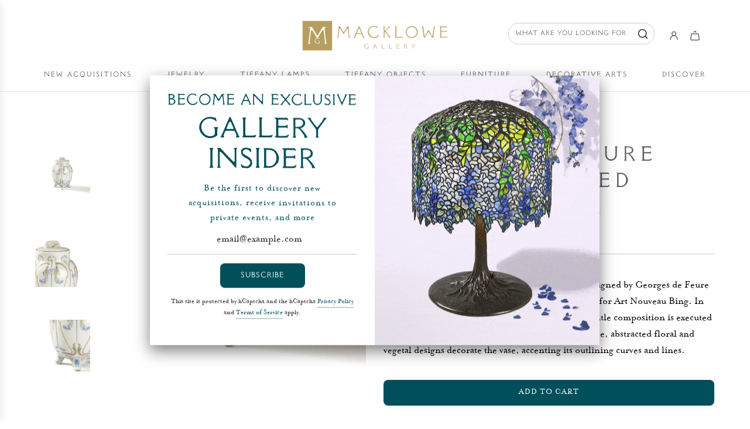

--- FILE ---
content_type: text/html; charset=utf-8
request_url: https://www.macklowegallery.com/collections/decorative-arts/products/georges-de-feure-floral-covered-porcelain-jar
body_size: 90779
content:
<!doctype html>
<html class="no-js" lang="en">
<head>
  <!-- Basic page needs ================================================== -->

  
    
  <!-- Google Tag Manager -->
  <script type="text/lazyload">(function(w,d,s,l,i){w[l]=w[l]||[];w[l].push({'gtm.start':
  new Date().getTime(),event:'gtm.js'});var f=d.getElementsByTagName(s)[0],
  j=d.createElement(s),dl=l!='dataLayer'?'&l='+l:'';j.async=true;j.src=
  'https://www.googletagmanager.com/gtm.js?id='+i+dl;f.parentNode.insertBefore(j,f);
  })(window,document,'script','dataLayer','GTM-PJLJ62W');</script>
  <!-- End Google Tag Manager -->
  
      <!-- Google Tag Manager -->
  <script>(function(w,d,s,l,i){w[l]=w[l]||[];w[l].push({'gtm.start':
  new Date().getTime(),event:'gtm.js'});var f=d.getElementsByTagName(s)[0],
  j=d.createElement(s),dl=l!='dataLayer'?'&l='+l:'';j.async=true;j.src=
  'https://www.googletagmanager.com/gtm.js?id='+i+dl;f.parentNode.insertBefore(j,f);
  })(window,document,'script','dataLayer','GTM-MF64HVL');</script>
  <!-- End Google Tag Manager -->
   
  <script src="https://cdnjs.cloudflare.com/ajax/libs/jquery/3.2.1/jquery.min.js"></script>

  <script src="//www.macklowegallery.com/cdn/shop/t/146/assets/owl.carousel.min.js?v=97891440811553454251766501945" ></script>

  
  <meta charset="utf-8"><meta http-equiv="X-UA-Compatible" content="IE=edge">
  <meta name="ap-verification-token" content="ovnJHT0s9Kz0qQlq">

  <link rel="preconnect" href="https://cdn.shopify.com" crossorigin><link rel="preconnect" href="https://fonts.shopifycdn.com" crossorigin><link href="//www.macklowegallery.com/cdn/shop/t/146/assets/swiper-bundle.min.css?v=127370101718424465871766501945" rel="stylesheet" type="text/css" media="all" />
  <link href="//www.macklowegallery.com/cdn/shop/t/146/assets/photoswipe.min.css?v=165459975419098386681766501945" rel="stylesheet" type="text/css" media="all" />
  <link href="//www.macklowegallery.com/cdn/shop/t/146/assets/theme.min.css?v=148636136188718745451766501945" rel="stylesheet" type="text/css" media="all" />
  <link href="//www.macklowegallery.com/cdn/shop/t/146/assets/custom.css?v=74623175111765612101766574982" rel="stylesheet" type="text/css" media="all" />
  <link href="//www.macklowegallery.com/cdn/shop/t/146/assets/owl.carousel.min.css?v=70516089817612781961766501945" rel="stylesheet" type="text/css" media="all" />
  <link href="//www.macklowegallery.com/cdn/shop/t/146/assets/owl.theme.default.min.css?v=135046118358282713361766501945" rel="stylesheet" type="text/css" media="all" />

  
    <link href="//www.macklowegallery.com/cdn/shop/t/146/assets/animate.min.css?v=68297775102622399721766501945" rel="stylesheet" type="text/css" media="all" />
  

  
    <link href="//www.macklowegallery.com/cdn/shop/t/146/assets/fancybox.min.css?v=154448737273138728031766501945" rel="stylesheet" type="text/css" media="all" />
  

  <!-- Booking Form Shadow DOM Styles -->
  <script src="//www.macklowegallery.com/cdn/shop/t/146/assets/booking-form-styles.js?v=45479873136804780581766575468" defer></script>

  
    <link rel="shortcut icon" href="//www.macklowegallery.com/cdn/shop/files/Asset_3.png?crop=center&height=180&v=1614338467&width=180" type="image/png">
    <link rel="apple-touch-icon" sizes="180x180" href="//www.macklowegallery.com/cdn/shop/files/Asset_3.png?crop=center&height=180&v=1614338467&width=180">
    <link rel="apple-touch-icon-precomposed" sizes="180x180" href="//www.macklowegallery.com/cdn/shop/files/Asset_3.png?crop=center&height=180&v=1614338467&width=180">
    <link rel="icon" type="image/png" sizes="32x32" href="//www.macklowegallery.com/cdn/shop/files/Asset_3.png?crop=center&height=32&v=1614338467&width=32">
    <link rel="icon" type="image/png" sizes="194x194" href="//www.macklowegallery.com/cdn/shop/files/Asset_3.png?crop=center&height=194&v=1614338467&width=194">
    <link rel="icon" type="image/png" sizes="192x192" href="//www.macklowegallery.com/cdn/shop/files/Asset_3.png?crop=center&height=192&v=1614338467&width=192">
    <link rel="icon" type="image/png" sizes="16x16" href="//www.macklowegallery.com/cdn/shop/files/Asset_3.png?crop=center&height=16&v=1614338467&width=16">
  

    <link rel="preload" as="font" href="//www.macklowegallery.com/cdn/fonts/lato/lato_n7.900f219bc7337bc57a7a2151983f0a4a4d9d5dcf.woff2" type="font/woff2" crossorigin>
    

    <link rel="preload" as="font" href="//www.macklowegallery.com/cdn/fonts/cormorant/cormorant_n4.bd66e8e0031690b46374315bd1c15a17a8dcd450.woff2" type="font/woff2" crossorigin>
    
<!-- Title and description ================================================== -->
  <title>
    Macklowe Gallery | Georges de Feure Floral Covered Porcelain Jar &ndash; MackloweGallery
  </title>

  
    <meta name="description" content="This French Art Nouveau covered porcelain jar, designed by Georges de Feure for Art Nouveau Bing, and available at Macklowe Gallery. In the manner of de Feure&#39;s textiles, this composition is executed in hues of pastel pink, green, and blue. Abstracted floral designs decorate the vase, accenting its curves and lines.">
  

  <!-- Helpers ================================================== -->
  <!-- /snippets/social-meta-tags.liquid -->


<meta property="og:site_name" content="MackloweGallery">
<meta property="og:url" content="https://www.macklowegallery.com/products/georges-de-feure-floral-covered-porcelain-jar">
<meta property="og:title" content="Georges de Feure Floral Covered Porcelain Jar">
<meta property="og:type" content="product">
<meta property="og:description" content="This French Art Nouveau covered porcelain jar, designed by Georges de Feure for Art Nouveau Bing, and available at Macklowe Gallery. In the manner of de Feure&#39;s textiles, this composition is executed in hues of pastel pink, green, and blue. Abstracted floral designs decorate the vase, accenting its curves and lines.">

  <meta property="og:price:amount" content="5,500">
  <meta property="og:price:currency" content="USD">

<meta property="og:image" content="http://www.macklowegallery.com/cdn/shop/products/de_feure_jar_c14514_2d36793f-9027-4620-9414-2ea9ad39b189.jpg?v=1614874043"><meta property="og:image" content="http://www.macklowegallery.com/cdn/shop/products/de_feure_jar_c14514C_7531f7f7-0c85-4d48-9c79-4494362731eb.jpg?v=1614874048"><meta property="og:image" content="http://www.macklowegallery.com/cdn/shop/products/de_feure_jar_c14514B_444c948d-8cd2-4b06-9157-7fc9c60eacc0.jpg?v=1614874052">
<meta property="og:image:alt" content="Macklowe Gallery Georges de Feure Floral Covered Porcelain Jar"><meta property="og:image:alt" content="Macklowe Gallery Georges de Feure Floral Covered Porcelain Jar"><meta property="og:image:alt" content="Macklowe Gallery Georges de Feure Floral Covered Porcelain Jar">
<meta property="og:image:secure_url" content="https://www.macklowegallery.com/cdn/shop/products/de_feure_jar_c14514_2d36793f-9027-4620-9414-2ea9ad39b189.jpg?v=1614874043"><meta property="og:image:secure_url" content="https://www.macklowegallery.com/cdn/shop/products/de_feure_jar_c14514C_7531f7f7-0c85-4d48-9c79-4494362731eb.jpg?v=1614874048"><meta property="og:image:secure_url" content="https://www.macklowegallery.com/cdn/shop/products/de_feure_jar_c14514B_444c948d-8cd2-4b06-9157-7fc9c60eacc0.jpg?v=1614874052">


<meta name="x:card" content="summary_large_image">
<meta name="x:title" content="Georges de Feure Floral Covered Porcelain Jar">
<meta name="x:description" content="This French Art Nouveau covered porcelain jar, designed by Georges de Feure for Art Nouveau Bing, and available at Macklowe Gallery. In the manner of de Feure&#39;s textiles, this composition is executed in hues of pastel pink, green, and blue. Abstracted floral designs decorate the vase, accenting its curves and lines.">

  <link rel="canonical" href="https://www.macklowegallery.com/products/georges-de-feure-floral-covered-porcelain-jar"/>
  <meta name="viewport" content="width=device-width, initial-scale=1, shrink-to-fit=no">
  <meta name="theme-color" content="#014f5b">

  <link rel="stylesheet" type="text/css" href="//cdn.jsdelivr.net/npm/slick-carousel@1.8.1/slick/slick.css"/>

  <!-- CSS ================================================== -->
  <style>
/*============================================================================
  #Typography
==============================================================================*/






  

  

  















/*============================================================================
  #General Variables
==============================================================================*/

   @font-face {
      font-family: 'GrecCrisp';
      src: url("https://cdn.shopify.com/s/files/1/0479/4420/4448/files/subset-GrecCrisp.woff?v=1717531033") format('woff');
       text-transform: uppercase;
    }

  @font-face {
      font-family: 'MrsEavesRoman';
      src: url("https://cdn.shopify.com/s/files/1/0479/4420/4448/files/MrsEavesOT-Roman.woff?v=1717531597") format('woff');
     text-transform: uppercase;
    }

  
:root {

  --font-weight-normal: 400;
  --font-weight-bold: 700;
  --font-weight-header-bold: 700;

  
  --header-font-stack: GrecCrisp;
  
  --header-font-weight: ;
  --header-font-style: ;
  --header-text-size: 30;
  --header-text-size-px: 30px;
  --header-mobile-text-size-px: 22px;

  --header-font-case: uppercase;
  --header-font-size: 13;
  --header-font-size-px: 13px;

  --heading-spacing: 8px;
  --heading-line-height: 1.2;
  --heading-font-case: normal;
  --heading-font-stack: FontDrop;

  
  --body-font-stack: MrsEavesRoman;
  
  --body-font-weight: ;
  --body-font-style: ;

  
    --button-font-stack: MrsEavesRoman;
  
  --button-font-weight: ;
  --button-font-style: ;

  
    --label-font-stack: MrsEavesRoman;
  
  --label-font-weight: ;
  --label-font-style: ;
  --label-font-case: uppercase;
  --label-spacing: 0px;

  
    --navigation-font-stack: GrecCrisp;
  
  --navigation-font-weight: ;
  --navigation-font-style: ;
  --navigation-font-letter-spacing: 8;

  --base-font-size-int: 18;
  --base-font-size: 18px;

  --body-font-size-12-to-em: 0.67em;
  --body-font-size-16-to-em: 0.89em;
  --body-font-size-22-to-em: 1.22em;
  --body-font-size-28-to-em: 1.56em;
  --body-font-size-36-to-em: 2.0em;

  /* Heading Sizes */

  
  --h1-size: 38px;
  --h2-size: 30px;
  --h3-size: 26px;
  --h4-size: 23px;
  --h5-size: 19px;
  --h6-size: 16px;

  --sale-badge-color: #014f5b;
  --sold-out-badge-color: #242424;
  --custom-badge-color: #494949;
  --badge-font-color: #ffffff;

  --primary-btn-text-color: #ffffff;
  --primary-btn-text-color-opacity50: rgba(255, 255, 255, 0.5);
  --primary-btn-bg-color: #014f5b;
  --primary-btn-bg-color-opacity50: rgba(1, 79, 91, 0.5);

  --button-text-case: uppercase;
  --button-font-size: 14;
  --button-font-size-px: 14px;
  --button-text-spacing-px: 1px;

  
    --text-line-clamp: none;
  

  
    --alt-btn-border-radius: 0.5rem;
  

  --text-color: #242424;
  --text-color-lighten5: #313131;
  --text-color-lighten70: #d7d7d7;
  --text-color-transparent05: rgba(36, 36, 36, 0.05);
  --text-color-transparent10: rgba(36, 36, 36, 0.1);
  --text-color-transparent15: rgba(36, 36, 36, 0.15);
  --text-color-transparent25: rgba(36, 36, 36, 0.25);
  --text-color-transparent30: rgba(36, 36, 36, 0.3);
  --text-color-transparent40: rgba(36, 36, 36, 0.4);
  --text-color-transparent50: rgba(36, 36, 36, 0.5);
  --text-color-transparent5: rgba(36, 36, 36, 0.5);
  --text-color-transparent6: rgba(36, 36, 36, 0.6);
  --text-color-transparent7: rgba(36, 36, 36, 0.7);
  --text-color-transparent8: rgba(36, 36, 36, 0.8);

  
    --heading-xl-font-size: 28px;
    --heading-l-font-size: 22px;
    --subheading-font-size: 20px;
  

  
    --small-body-font-size: 14px;
  

  --link-color: #014f5b;
  --on-sale-color: #dc3545;

  --body-color: #ffffff;
  --body-color-darken10: #e6e6e6;
  --body-color-transparent00: rgba(255, 255, 255, 0);
  --body-color-transparent50: rgba(255, 255, 255, 0.5);
  --body-color-transparent90: rgba(255, 255, 255, 0.9);

  --body-secondary-color: #f9f9fb;
  --body-secondary-color-transparent00: rgba(249, 249, 251, 0);
  --body-secondary-color-darken05: #eaeaf1;

  --color-primary-background: #ffffff;
  --color-primary-background-rgb: 255, 255, 255;
  --color-secondary-background: #f9f9fb;

  --border-color: rgba(36, 36, 36, 0.25);
  --link-border-color: rgba(1, 79, 91, 0.5);
  --border-color-darken10: #0a0a0a;

  --header-color: #ffffff;
  --header-color-darken5: #f2f2f2;

  --header-border-color: #e6e5e7;

  --announcement-text-size: 17px;
  --announcement-text-spacing: 0px;

  --logo-font-size: 18px;

  --overlay-header-text-color: #fff;
  --nav-text-color: #646464;
  --nav-text-color-transparent10: rgba(100, 100, 100, 0.1);
  --nav-text-color-transparent30: rgba(100, 100, 100, 0.3);
  --nav-text-hover: #494949;

  --color-scheme-light-background: #f9f9fb;
  --color-scheme-light-background-transparent50: rgba(249, 249, 251, 0.5);
  --color-scheme-light-background-lighten5: #ffffff;
  --color-scheme-light-background-rgb: 249, 249, 251;
  --color-scheme-light-text: #646464;
  --color-scheme-light-text-transparent10: rgba(100, 100, 100, 0.1);
  --color-scheme-light-text-transparent25: rgba(100, 100, 100, 0.25);
  --color-scheme-light-text-transparent40: rgba(100, 100, 100, 0.4);
  --color-scheme-light-text-transparent50: rgba(100, 100, 100, 0.5);
  --color-scheme-light-text-transparent60: rgba(100, 100, 100, 0.6);

  --color-scheme-feature-background: #014f5b;
  --color-scheme-feature-background-transparent50: rgba(1, 79, 91, 0.5);
  --color-scheme-feature-background-lighten5: #016574;
  --color-scheme-feature-background-rgb: 1, 79, 91;
  --color-scheme-feature-text: #f9f9fb;
  --color-scheme-feature-text-transparent10: rgba(249, 249, 251, 0.1);
  --color-scheme-feature-text-transparent25: rgba(249, 249, 251, 0.25);
  --color-scheme-feature-text-transparent40: rgba(249, 249, 251, 0.4);
  --color-scheme-feature-text-transparent50: rgba(249, 249, 251, 0.5);
  --color-scheme-feature-text-transparent60: rgba(249, 249, 251, 0.6);

  --homepage-sections-accent-secondary-color-transparent60: rgba(249, 249, 251, 0.6);

  --color-scheme-dark-background: #242424;
  --color-scheme-dark-background-transparent50: rgba(36, 36, 36, 0.5);
  --color-scheme-dark-background-rgb: 36, 36, 36;
  --color-scheme-dark-text: #bca874;
  --color-scheme-dark-text-transparent10: rgba(188, 168, 116, 0.1);
  --color-scheme-dark-text-transparent25: rgba(188, 168, 116, 0.25);
  --color-scheme-dark-text-transparent40: rgba(188, 168, 116, 0.4);
  --color-scheme-dark-text-transparent50: rgba(188, 168, 116, 0.5);
  --color-scheme-dark-text-transparent60: rgba(188, 168, 116, 0.6);

  --filter-bg-color: rgba(36, 36, 36, 0.1);

  --menu-drawer-color: #fff;
  --menu-drawer-color-darken5: #f2f2f2;
  --menu-drawer-text-color: #242424;
  --menu-drawer-text-color-transparent10: rgba(36, 36, 36, 0.1);
  --menu-drawer-text-color-transparent30: rgba(36, 36, 36, 0.3);
  --menu-drawer-border-color: rgba(36, 36, 36, 0.25);
  --menu-drawer-text-hover-color: #494949;

  --cart-drawer-color: #ffffff;
  --cart-drawer-text-color: #242424;
  --cart-drawer-text-color-transparent10: rgba(36, 36, 36, 0.1);
  --cart-drawer-text-color-transparent25: rgba(36, 36, 36, 0.25);
  --cart-drawer-text-color-transparent50: rgba(36, 36, 36, 0.5);
  --cart-drawer-text-color-lighten10: #3e3e3e;
  --cart-drawer-border-color: rgba(36, 36, 36, 0.25);

  --fancybox-overlay: url('//www.macklowegallery.com/cdn/shop/t/146/assets/fancybox_overlay.png?v=61793926319831825281766501945');

  --success-color: #28a745;
  --error-color: #DC3545;
  --warning-color: #EB9247;

  /* Shop Pay Installments variables */
  --color-body: #f9f9fb;
  --color-bg: #f9f9fb;
}
</style>

  <style data-shopify>
    *,
    *::before,
    *::after {
      box-sizing: inherit;
    }

    html {
      box-sizing: border-box;
      background-color: var(--body-color);
      height: 100%;
      margin: 0;
    }

    body {
      background-color: var(--body-color);
      min-height: 100%;
      margin: 0;
      display: grid;
      grid-template-rows: auto auto 1fr auto;
      grid-template-columns: 100%;
      overflow-x: hidden;
    }

    .sr-only {
      position: absolute;
      width: 1px;
      height: 1px;
      padding: 0;
      margin: -1px;
      overflow: hidden;
      clip: rect(0, 0, 0, 0);
      border: 0;
    }

    .sr-only-focusable:active, .sr-only-focusable:focus {
      position: static;
      width: auto;
      height: auto;
      margin: 0;
      overflow: visible;
      clip: auto;
    }
  </style>

  <!-- Header hook for plugins ================================================== -->
  <script>
  const boostSDAssetFileURL = "\/\/www.macklowegallery.com\/cdn\/shop\/t\/146\/assets\/boost_sd_assets_file_url.gif?36360";
  window.boostSDAssetFileURL = boostSDAssetFileURL;

  if (window.boostSDAppConfig) {
    window.boostSDAppConfig.generalSettings.custom_js_asset_url = "//www.macklowegallery.com/cdn/shop/t/146/assets/boost-sd-custom.js?v=122780396949717929531766501945";
    window.boostSDAppConfig.generalSettings.custom_css_asset_url = "//www.macklowegallery.com/cdn/shop/t/146/assets/boost-sd-custom.css?v=72809539502277619291766501945";
  }

  
</script>

    <script>window.performance && window.performance.mark && window.performance.mark('shopify.content_for_header.start');</script><meta name="google-site-verification" content="dNcStVBEhc7RlC7NVkzfwczn3E6R-5jaAYFGcFZ7HWM">
<meta id="shopify-digital-wallet" name="shopify-digital-wallet" content="/47944204448/digital_wallets/dialog">
<meta name="shopify-checkout-api-token" content="a281bc68ffb8e5fa3c8217bf9a2241b8">
<link rel="alternate" type="application/json+oembed" href="https://www.macklowegallery.com/products/georges-de-feure-floral-covered-porcelain-jar.oembed">
<script async="async" src="/checkouts/internal/preloads.js?locale=en-US"></script>
<link rel="preconnect" href="https://shop.app" crossorigin="anonymous">
<script async="async" src="https://shop.app/checkouts/internal/preloads.js?locale=en-US&shop_id=47944204448" crossorigin="anonymous"></script>
<script id="apple-pay-shop-capabilities" type="application/json">{"shopId":47944204448,"countryCode":"US","currencyCode":"USD","merchantCapabilities":["supports3DS"],"merchantId":"gid:\/\/shopify\/Shop\/47944204448","merchantName":"MackloweGallery","requiredBillingContactFields":["postalAddress","email","phone"],"requiredShippingContactFields":["postalAddress","email","phone"],"shippingType":"shipping","supportedNetworks":["visa","masterCard","amex"],"total":{"type":"pending","label":"MackloweGallery","amount":"1.00"},"shopifyPaymentsEnabled":true,"supportsSubscriptions":true}</script>
<script id="shopify-features" type="application/json">{"accessToken":"a281bc68ffb8e5fa3c8217bf9a2241b8","betas":["rich-media-storefront-analytics"],"domain":"www.macklowegallery.com","predictiveSearch":true,"shopId":47944204448,"locale":"en"}</script>
<script>var Shopify = Shopify || {};
Shopify.shop = "macklowegallery.myshopify.com";
Shopify.locale = "en";
Shopify.currency = {"active":"USD","rate":"1.0"};
Shopify.country = "US";
Shopify.theme = {"name":"New Acquisitions {12\/22\/2025} - Booking Form","id":158159536364,"schema_name":"Flow","schema_version":"39.0.2","theme_store_id":801,"role":"main"};
Shopify.theme.handle = "null";
Shopify.theme.style = {"id":null,"handle":null};
Shopify.cdnHost = "www.macklowegallery.com/cdn";
Shopify.routes = Shopify.routes || {};
Shopify.routes.root = "/";</script>
<script type="module">!function(o){(o.Shopify=o.Shopify||{}).modules=!0}(window);</script>
<script>!function(o){function n(){var o=[];function n(){o.push(Array.prototype.slice.apply(arguments))}return n.q=o,n}var t=o.Shopify=o.Shopify||{};t.loadFeatures=n(),t.autoloadFeatures=n()}(window);</script>
<script>
  window.ShopifyPay = window.ShopifyPay || {};
  window.ShopifyPay.apiHost = "shop.app\/pay";
  window.ShopifyPay.redirectState = null;
</script>
<script id="shop-js-analytics" type="application/json">{"pageType":"product"}</script>
<script defer="defer" async type="module" src="//www.macklowegallery.com/cdn/shopifycloud/shop-js/modules/v2/client.init-shop-cart-sync_IZsNAliE.en.esm.js"></script>
<script defer="defer" async type="module" src="//www.macklowegallery.com/cdn/shopifycloud/shop-js/modules/v2/chunk.common_0OUaOowp.esm.js"></script>
<script type="module">
  await import("//www.macklowegallery.com/cdn/shopifycloud/shop-js/modules/v2/client.init-shop-cart-sync_IZsNAliE.en.esm.js");
await import("//www.macklowegallery.com/cdn/shopifycloud/shop-js/modules/v2/chunk.common_0OUaOowp.esm.js");

  window.Shopify.SignInWithShop?.initShopCartSync?.({"fedCMEnabled":true,"windoidEnabled":true});

</script>
<script>
  window.Shopify = window.Shopify || {};
  if (!window.Shopify.featureAssets) window.Shopify.featureAssets = {};
  window.Shopify.featureAssets['shop-js'] = {"shop-cart-sync":["modules/v2/client.shop-cart-sync_DLOhI_0X.en.esm.js","modules/v2/chunk.common_0OUaOowp.esm.js"],"init-fed-cm":["modules/v2/client.init-fed-cm_C6YtU0w6.en.esm.js","modules/v2/chunk.common_0OUaOowp.esm.js"],"shop-button":["modules/v2/client.shop-button_BCMx7GTG.en.esm.js","modules/v2/chunk.common_0OUaOowp.esm.js"],"shop-cash-offers":["modules/v2/client.shop-cash-offers_BT26qb5j.en.esm.js","modules/v2/chunk.common_0OUaOowp.esm.js","modules/v2/chunk.modal_CGo_dVj3.esm.js"],"init-windoid":["modules/v2/client.init-windoid_B9PkRMql.en.esm.js","modules/v2/chunk.common_0OUaOowp.esm.js"],"init-shop-email-lookup-coordinator":["modules/v2/client.init-shop-email-lookup-coordinator_DZkqjsbU.en.esm.js","modules/v2/chunk.common_0OUaOowp.esm.js"],"shop-toast-manager":["modules/v2/client.shop-toast-manager_Di2EnuM7.en.esm.js","modules/v2/chunk.common_0OUaOowp.esm.js"],"shop-login-button":["modules/v2/client.shop-login-button_BtqW_SIO.en.esm.js","modules/v2/chunk.common_0OUaOowp.esm.js","modules/v2/chunk.modal_CGo_dVj3.esm.js"],"avatar":["modules/v2/client.avatar_BTnouDA3.en.esm.js"],"pay-button":["modules/v2/client.pay-button_CWa-C9R1.en.esm.js","modules/v2/chunk.common_0OUaOowp.esm.js"],"init-shop-cart-sync":["modules/v2/client.init-shop-cart-sync_IZsNAliE.en.esm.js","modules/v2/chunk.common_0OUaOowp.esm.js"],"init-customer-accounts":["modules/v2/client.init-customer-accounts_DenGwJTU.en.esm.js","modules/v2/client.shop-login-button_BtqW_SIO.en.esm.js","modules/v2/chunk.common_0OUaOowp.esm.js","modules/v2/chunk.modal_CGo_dVj3.esm.js"],"init-shop-for-new-customer-accounts":["modules/v2/client.init-shop-for-new-customer-accounts_JdHXxpS9.en.esm.js","modules/v2/client.shop-login-button_BtqW_SIO.en.esm.js","modules/v2/chunk.common_0OUaOowp.esm.js","modules/v2/chunk.modal_CGo_dVj3.esm.js"],"init-customer-accounts-sign-up":["modules/v2/client.init-customer-accounts-sign-up_D6__K_p8.en.esm.js","modules/v2/client.shop-login-button_BtqW_SIO.en.esm.js","modules/v2/chunk.common_0OUaOowp.esm.js","modules/v2/chunk.modal_CGo_dVj3.esm.js"],"checkout-modal":["modules/v2/client.checkout-modal_C_ZQDY6s.en.esm.js","modules/v2/chunk.common_0OUaOowp.esm.js","modules/v2/chunk.modal_CGo_dVj3.esm.js"],"shop-follow-button":["modules/v2/client.shop-follow-button_XetIsj8l.en.esm.js","modules/v2/chunk.common_0OUaOowp.esm.js","modules/v2/chunk.modal_CGo_dVj3.esm.js"],"lead-capture":["modules/v2/client.lead-capture_DvA72MRN.en.esm.js","modules/v2/chunk.common_0OUaOowp.esm.js","modules/v2/chunk.modal_CGo_dVj3.esm.js"],"shop-login":["modules/v2/client.shop-login_ClXNxyh6.en.esm.js","modules/v2/chunk.common_0OUaOowp.esm.js","modules/v2/chunk.modal_CGo_dVj3.esm.js"],"payment-terms":["modules/v2/client.payment-terms_CNlwjfZz.en.esm.js","modules/v2/chunk.common_0OUaOowp.esm.js","modules/v2/chunk.modal_CGo_dVj3.esm.js"]};
</script>
<script>(function() {
  var isLoaded = false;
  function asyncLoad() {
    if (isLoaded) return;
    isLoaded = true;
    var urls = ["\/\/code.tidio.co\/rktuoad4fwjfulshtizfewqc6n0oiltf.js?shop=macklowegallery.myshopify.com","\/\/www.powr.io\/powr.js?powr-token=macklowegallery.myshopify.com\u0026external-type=shopify\u0026shop=macklowegallery.myshopify.com","\/\/cdn.shopify.com\/proxy\/880a6dbdf42574aac53e58023c33830c0abc8a220f55bfa6b27c2a47598d08b2\/bucket.useifsapp.com\/theme-files-min\/js\/ifs-script-tag-min.js?v=2\u0026shop=macklowegallery.myshopify.com\u0026sp-cache-control=cHVibGljLCBtYXgtYWdlPTkwMA","\/\/cdn.shopify.com\/proxy\/c7b2f08ca4ba34f942c0f4528bc9e293a5b5877f4f7082d7f4b0471d5b71fdc8\/macklowegallery.bookthatapp.com\/javascripts\/bta.js?shop=macklowegallery.myshopify.com\u0026sp-cache-control=cHVibGljLCBtYXgtYWdlPTkwMA","\/\/cdn.shopify.com\/proxy\/9b66eee2ac854260aa982cf96947b8420dfb72fe95eecc43ac4a4e88b5505a94\/macklowegallery.bookthatapp.com\/javascripts\/bta-installed.js?shop=macklowegallery.myshopify.com\u0026sp-cache-control=cHVibGljLCBtYXgtYWdlPTkwMA","\/\/cdn.shopify.com\/proxy\/2f841264330d8dde1c72c69f0badbc8c13d5383c00690aade83b7df531800335\/macklowegallery.bookthatapp.com\/sdk\/v1\/js\/bta-order-status-bootstrap.min.js?shop=macklowegallery.myshopify.com\u0026sp-cache-control=cHVibGljLCBtYXgtYWdlPTkwMA"];
    for (var i = 0; i < urls.length; i++) {
      var s = document.createElement('script');
      s.type = 'text/javascript';
      s.async = true;
      s.src = urls[i];
      var x = document.getElementsByTagName('script')[0];
      x.parentNode.insertBefore(s, x);
    }
  };
  if(window.attachEvent) {
    window.attachEvent('onload', asyncLoad);
  } else {
    window.addEventListener('load', asyncLoad, false);
  }
})();</script>
<script id="__st">var __st={"a":47944204448,"offset":-18000,"reqid":"f44d9575-20cd-4eb3-941f-7aadc8ed4eaf-1768488255","pageurl":"www.macklowegallery.com\/collections\/decorative-arts\/products\/georges-de-feure-floral-covered-porcelain-jar","u":"febb4e53ef66","p":"product","rtyp":"product","rid":5846866788512};</script>
<script>window.ShopifyPaypalV4VisibilityTracking = true;</script>
<script id="captcha-bootstrap">!function(){'use strict';const t='contact',e='account',n='new_comment',o=[[t,t],['blogs',n],['comments',n],[t,'customer']],c=[[e,'customer_login'],[e,'guest_login'],[e,'recover_customer_password'],[e,'create_customer']],r=t=>t.map((([t,e])=>`form[action*='/${t}']:not([data-nocaptcha='true']) input[name='form_type'][value='${e}']`)).join(','),a=t=>()=>t?[...document.querySelectorAll(t)].map((t=>t.form)):[];function s(){const t=[...o],e=r(t);return a(e)}const i='password',u='form_key',d=['recaptcha-v3-token','g-recaptcha-response','h-captcha-response',i],f=()=>{try{return window.sessionStorage}catch{return}},m='__shopify_v',_=t=>t.elements[u];function p(t,e,n=!1){try{const o=window.sessionStorage,c=JSON.parse(o.getItem(e)),{data:r}=function(t){const{data:e,action:n}=t;return t[m]||n?{data:e,action:n}:{data:t,action:n}}(c);for(const[e,n]of Object.entries(r))t.elements[e]&&(t.elements[e].value=n);n&&o.removeItem(e)}catch(o){console.error('form repopulation failed',{error:o})}}const l='form_type',E='cptcha';function T(t){t.dataset[E]=!0}const w=window,h=w.document,L='Shopify',v='ce_forms',y='captcha';let A=!1;((t,e)=>{const n=(g='f06e6c50-85a8-45c8-87d0-21a2b65856fe',I='https://cdn.shopify.com/shopifycloud/storefront-forms-hcaptcha/ce_storefront_forms_captcha_hcaptcha.v1.5.2.iife.js',D={infoText:'Protected by hCaptcha',privacyText:'Privacy',termsText:'Terms'},(t,e,n)=>{const o=w[L][v],c=o.bindForm;if(c)return c(t,g,e,D).then(n);var r;o.q.push([[t,g,e,D],n]),r=I,A||(h.body.append(Object.assign(h.createElement('script'),{id:'captcha-provider',async:!0,src:r})),A=!0)});var g,I,D;w[L]=w[L]||{},w[L][v]=w[L][v]||{},w[L][v].q=[],w[L][y]=w[L][y]||{},w[L][y].protect=function(t,e){n(t,void 0,e),T(t)},Object.freeze(w[L][y]),function(t,e,n,w,h,L){const[v,y,A,g]=function(t,e,n){const i=e?o:[],u=t?c:[],d=[...i,...u],f=r(d),m=r(i),_=r(d.filter((([t,e])=>n.includes(e))));return[a(f),a(m),a(_),s()]}(w,h,L),I=t=>{const e=t.target;return e instanceof HTMLFormElement?e:e&&e.form},D=t=>v().includes(t);t.addEventListener('submit',(t=>{const e=I(t);if(!e)return;const n=D(e)&&!e.dataset.hcaptchaBound&&!e.dataset.recaptchaBound,o=_(e),c=g().includes(e)&&(!o||!o.value);(n||c)&&t.preventDefault(),c&&!n&&(function(t){try{if(!f())return;!function(t){const e=f();if(!e)return;const n=_(t);if(!n)return;const o=n.value;o&&e.removeItem(o)}(t);const e=Array.from(Array(32),(()=>Math.random().toString(36)[2])).join('');!function(t,e){_(t)||t.append(Object.assign(document.createElement('input'),{type:'hidden',name:u})),t.elements[u].value=e}(t,e),function(t,e){const n=f();if(!n)return;const o=[...t.querySelectorAll(`input[type='${i}']`)].map((({name:t})=>t)),c=[...d,...o],r={};for(const[a,s]of new FormData(t).entries())c.includes(a)||(r[a]=s);n.setItem(e,JSON.stringify({[m]:1,action:t.action,data:r}))}(t,e)}catch(e){console.error('failed to persist form',e)}}(e),e.submit())}));const S=(t,e)=>{t&&!t.dataset[E]&&(n(t,e.some((e=>e===t))),T(t))};for(const o of['focusin','change'])t.addEventListener(o,(t=>{const e=I(t);D(e)&&S(e,y())}));const B=e.get('form_key'),M=e.get(l),P=B&&M;t.addEventListener('DOMContentLoaded',(()=>{const t=y();if(P)for(const e of t)e.elements[l].value===M&&p(e,B);[...new Set([...A(),...v().filter((t=>'true'===t.dataset.shopifyCaptcha))])].forEach((e=>S(e,t)))}))}(h,new URLSearchParams(w.location.search),n,t,e,['guest_login'])})(!0,!0)}();</script>
<script integrity="sha256-4kQ18oKyAcykRKYeNunJcIwy7WH5gtpwJnB7kiuLZ1E=" data-source-attribution="shopify.loadfeatures" defer="defer" src="//www.macklowegallery.com/cdn/shopifycloud/storefront/assets/storefront/load_feature-a0a9edcb.js" crossorigin="anonymous"></script>
<script crossorigin="anonymous" defer="defer" src="//www.macklowegallery.com/cdn/shopifycloud/storefront/assets/shopify_pay/storefront-65b4c6d7.js?v=20250812"></script>
<script data-source-attribution="shopify.dynamic_checkout.dynamic.init">var Shopify=Shopify||{};Shopify.PaymentButton=Shopify.PaymentButton||{isStorefrontPortableWallets:!0,init:function(){window.Shopify.PaymentButton.init=function(){};var t=document.createElement("script");t.src="https://www.macklowegallery.com/cdn/shopifycloud/portable-wallets/latest/portable-wallets.en.js",t.type="module",document.head.appendChild(t)}};
</script>
<script data-source-attribution="shopify.dynamic_checkout.buyer_consent">
  function portableWalletsHideBuyerConsent(e){var t=document.getElementById("shopify-buyer-consent"),n=document.getElementById("shopify-subscription-policy-button");t&&n&&(t.classList.add("hidden"),t.setAttribute("aria-hidden","true"),n.removeEventListener("click",e))}function portableWalletsShowBuyerConsent(e){var t=document.getElementById("shopify-buyer-consent"),n=document.getElementById("shopify-subscription-policy-button");t&&n&&(t.classList.remove("hidden"),t.removeAttribute("aria-hidden"),n.addEventListener("click",e))}window.Shopify?.PaymentButton&&(window.Shopify.PaymentButton.hideBuyerConsent=portableWalletsHideBuyerConsent,window.Shopify.PaymentButton.showBuyerConsent=portableWalletsShowBuyerConsent);
</script>
<script data-source-attribution="shopify.dynamic_checkout.cart.bootstrap">document.addEventListener("DOMContentLoaded",(function(){function t(){return document.querySelector("shopify-accelerated-checkout-cart, shopify-accelerated-checkout")}if(t())Shopify.PaymentButton.init();else{new MutationObserver((function(e,n){t()&&(Shopify.PaymentButton.init(),n.disconnect())})).observe(document.body,{childList:!0,subtree:!0})}}));
</script>
<script id='scb4127' type='text/javascript' async='' src='https://www.macklowegallery.com/cdn/shopifycloud/privacy-banner/storefront-banner.js'></script><link id="shopify-accelerated-checkout-styles" rel="stylesheet" media="screen" href="https://www.macklowegallery.com/cdn/shopifycloud/portable-wallets/latest/accelerated-checkout-backwards-compat.css" crossorigin="anonymous">
<style id="shopify-accelerated-checkout-cart">
        #shopify-buyer-consent {
  margin-top: 1em;
  display: inline-block;
  width: 100%;
}

#shopify-buyer-consent.hidden {
  display: none;
}

#shopify-subscription-policy-button {
  background: none;
  border: none;
  padding: 0;
  text-decoration: underline;
  font-size: inherit;
  cursor: pointer;
}

#shopify-subscription-policy-button::before {
  box-shadow: none;
}

      </style>

<script>window.performance && window.performance.mark && window.performance.mark('shopify.content_for_header.end');</script>

  <script defer src="//www.macklowegallery.com/cdn/shop/t/146/assets/eventBus.js?v=100401504747444416941766501945"></script>

  <script type="text/javascript">
		window.wetheme = {
			name: 'Flow',
			webcomponentRegistry: {
        registry: {},
				checkScriptLoaded: function(key) {
					return window.wetheme.webcomponentRegistry.registry[key] ? true : false
				},
        register: function(registration) {
            if(!window.wetheme.webcomponentRegistry.checkScriptLoaded(registration.key)) {
              window.wetheme.webcomponentRegistry.registry[registration.key] = registration
            }
        }
      }
    };
	</script>

  

  
  <script type="text/javascript" async="" src="https://static.klaviyo.com/onsite/js/klaviyo.js?company_id=X45AKZ"></script>
  <script type="text/javascript"> 
  //Initialize the Klaviyo object on page load
  !function(){if(!window.klaviyo){window._klOnsite=window._klOnsite||[];try{window.klaviyo=new Proxy({},{get:function(n,i){return"push"===i?function(){var n;(n=window._klOnsite).push.apply(n,arguments)}:function(){for(var n=arguments.length,o=new Array(n),w=0;w<n;w++)o[w]=arguments[w];var t="function"==typeof o[o.length-1]?o.pop():void 0,e=new Promise((function(n){window._klOnsite.push([i].concat(o,[function(i){t&&t(i),n(i)}]))}));return e}}})}catch(n){window.klaviyo=window.klaviyo||[],window.klaviyo.push=function(){var n;(n=window._klOnsite).push.apply(n,arguments)}}}}(); </script>
  <script type="text/javascript">
  //Customer accounts
  var klaviyo = window.klaviyo || [];
  if ("") {klaviyo.identify({"$email" : ""})};
  </script>
  
  <script type="text/javascript">
    // document.addEventListener('DOMContentLoaded', function() {
      var formSearchs = document.querySelectorAll(".site-header__links .input-group.search-bar");
      // console.log('SEARCH FORMS', formSearchs);
      for (var i = 0; i < formSearchs.length; i++) {
        formSearchs[i].addEventListener("submit", function(event) {
            event.preventDefault();
            console.log('SEARCH BEGIN');
            klaviyo.track("Submitted Search", {
               input: event.target.querySelector(".input-group-field").value
            });
            console.log(event.target.querySelector(".input-group-field").value, 'SEARCH');
        })
      }
    // });
  </script>
  
  

  
    <script>
    // document.addEventListener('DOMContentLoaded', function () {
        var _learnq = _learnq || [];
        var itemP = {
            Name: "Georges de Feure Floral Covered Porcelain Jar",
            ProductID: 5846866788512,
            Categories: ["Ceramics","Decorative Arts","Georges de Feure","Gifts $5,000 - $10,000","Gifts under $10,000","Graduation Gifts","Perennial Beauty: Spring 2021","The Joy of Setting the Table"],
            ImageURL: "https://www.macklowegallery.com/cdn/shop/products/de_feure_jar_c14514_2d36793f-9027-4620-9414-2ea9ad39b189_grande.jpg?v=1614874043",
            URL: "https://www.macklowegallery.com/products/georges-de-feure-floral-covered-porcelain-jar",
            Brand: "Macklowe Gallery",
            Price: "$5,500",
            CompareAtPrice: "$0"
        };
      
        klaviyo.track("Viewed Product", {
           item: itemP
        }); 
    
        klaviyo.track("trackViewedItem", {
            Title: itemP.Name,
            ItemId: itemP.ProductID,
            Categories: itemP.Categories,
            ImageUrl: itemP.ImageURL,
            Url: itemP.URL,
            Metadata: {
                Brand: itemP.Brand,
                Price: itemP.Price,
                CompareAtPrice: itemP.CompareAtPrice
            }
        }); 
    
      var classname = document.getElementsByClassName("product--add-to-cart-button");
      var addToCart = function() {
          klaviyo.track("Added to Cart", itemP); 
      }; 
      for (var i = 0; i < classname.length; i++) {
        classname[i].addEventListener('click', addToCart, false);
      }
    // });
    </script>
  
  
  <script>document.documentElement.className = document.documentElement.className.replace('no-js', 'js');</script>
<!-- BEGIN app block: shopify://apps/boost-ai-search-filter/blocks/boost-sd-ssr/7fc998ae-a150-4367-bab8-505d8a4503f7 --><script type="text/javascript">"use strict";(()=>{var __typeError=msg=>{throw TypeError(msg)};var __accessCheck=(obj,member,msg)=>member.has(obj)||__typeError("Cannot "+msg);var __privateGet=(obj,member,getter)=>(__accessCheck(obj,member,"read from private field"),getter?getter.call(obj):member.get(obj));var __privateAdd=(obj,member,value)=>member.has(obj)?__typeError("Cannot add the same private member more than once"):member instanceof WeakSet?member.add(obj):member.set(obj,value);var __privateSet=(obj,member,value,setter)=>(__accessCheck(obj,member,"write to private field"),setter?setter.call(obj,value):member.set(obj,value),value);var __privateMethod=(obj,member,method)=>(__accessCheck(obj,member,"access private method"),method);function mergeDeepMutate(target,...sources){if(!target)return target;if(sources.length===0)return target;const isObject=obj=>!!obj&&typeof obj==="object";const isPlainObject=obj=>{if(!isObject(obj))return false;const proto=Object.getPrototypeOf(obj);return proto===Object.prototype||proto===null};for(const source of sources){if(!source)continue;for(const key in source){const sourceValue=source[key];if(!(key in target)){target[key]=sourceValue;continue}const targetValue=target[key];if(Array.isArray(targetValue)&&Array.isArray(sourceValue)){target[key]=targetValue.concat(...sourceValue)}else if(isPlainObject(targetValue)&&isPlainObject(sourceValue)){target[key]=mergeDeepMutate(targetValue,sourceValue)}else{target[key]=sourceValue}}}return target}var _config,_dataObjects,_modules,_cachedModulesByConstructor,_status,_cachedEventListeners,_registryBlockListeners,_readyListeners,_blocks,_Application_instances,extendAppConfigFromModules_fn,extendAppConfigFromGlobalVariables_fn,initializeDataObjects_fn,resetBlocks_fn,loadModuleEventListeners_fn;var Application=class{constructor(config,dataObjects){__privateAdd(this,_Application_instances);__privateAdd(this,_config);__privateAdd(this,_dataObjects);__privateAdd(this,_modules,[]);__privateAdd(this,_cachedModulesByConstructor,new Map);__privateAdd(this,_status,"created");__privateAdd(this,_cachedEventListeners,{});__privateAdd(this,_registryBlockListeners,[]);__privateAdd(this,_readyListeners,[]);this.mode="production";this.logLevel=1;__privateAdd(this,_blocks,{});const boostWidgetIntegration=window.boostWidgetIntegration;__privateSet(this,_config,config||{logLevel:boostWidgetIntegration?.config?.logLevel,env:"production"});this.logLevel=__privateGet(this,_config).logLevel??(this.mode==="production"?2:this.logLevel);if(__privateGet(this,_config).logLevel==null){__privateGet(this,_config).logLevel=this.logLevel}__privateSet(this,_dataObjects,dataObjects||{});this.logger={debug:(...args)=>{if(this.logLevel<=0){console.debug("Boost > [DEBUG] ",...args)}},info:(...args)=>{if(this.logLevel<=1){console.info("Boost > [INFO] ",...args)}},warn:(...args)=>{if(this.logLevel<=2){console.warn("Boost > [WARN] ",...args)}},error:(...args)=>{if(this.logLevel<=3){console.error("Boost > [ERROR] ",...args)}}}}get blocks(){return __privateGet(this,_blocks)}get config(){return __privateGet(this,_config)}get dataObjects(){return __privateGet(this,_dataObjects)}get status(){return __privateGet(this,_status)}get modules(){return __privateGet(this,_modules)}bootstrap(){if(__privateGet(this,_status)==="bootstrapped"){this.logger.warn("Application already bootstrapped");return}if(__privateGet(this,_status)==="started"){this.logger.warn("Application already started");return}__privateMethod(this,_Application_instances,loadModuleEventListeners_fn).call(this);this.dispatchLifecycleEvent({name:"onBeforeAppBootstrap",payload:null});if(__privateGet(this,_config)?.customization?.app?.onBootstrap){__privateGet(this,_config).customization.app.onBootstrap(this)}__privateMethod(this,_Application_instances,extendAppConfigFromModules_fn).call(this);__privateMethod(this,_Application_instances,extendAppConfigFromGlobalVariables_fn).call(this);__privateMethod(this,_Application_instances,initializeDataObjects_fn).call(this);this.assignGlobalVariables();__privateSet(this,_status,"bootstrapped");this.dispatchLifecycleEvent({name:"onAppBootstrap",payload:null})}async initModules(){await Promise.all(__privateGet(this,_modules).map(async module=>{if(!module.shouldInit()){this.logger.info("Module not initialized",module.constructor.name,"shouldInit returned false");return}module.onBeforeModuleInit?.();this.dispatchLifecycleEvent({name:"onBeforeModuleInit",payload:{module}});this.logger.info(`Initializing ${module.constructor.name} module`);try{await module.init();this.dispatchLifecycleEvent({name:"onModuleInit",payload:{module}})}catch(error){this.logger.error(`Error initializing module ${module.constructor.name}:`,error);this.dispatchLifecycleEvent({name:"onModuleError",payload:{module,error:error instanceof Error?error:new Error(String(error))}})}}))}getModule(constructor){const module=__privateGet(this,_cachedModulesByConstructor).get(constructor);if(module&&!module.shouldInit()){return void 0}return module}getModuleByName(name){const module=__privateGet(this,_modules).find(mod=>{const ModuleClass=mod.constructor;return ModuleClass.moduleName===name});if(module&&!module.shouldInit()){return void 0}return module}registerBlock(block){if(!block.id){this.logger.error("Block id is required");return}const blockId=block.id;if(__privateGet(this,_blocks)[blockId]){this.logger.error(`Block with id ${blockId} already exists`);return}__privateGet(this,_blocks)[blockId]=block;if(window.boostWidgetIntegration.blocks){window.boostWidgetIntegration.blocks[blockId]=block}this.dispatchLifecycleEvent({name:"onRegisterBlock",payload:{block}});__privateGet(this,_registryBlockListeners).forEach(listener=>{try{listener(block)}catch(error){this.logger.error("Error in registry block listener:",error)}})}addRegistryBlockListener(listener){__privateGet(this,_registryBlockListeners).push(listener);Object.values(__privateGet(this,_blocks)).forEach(block=>{try{listener(block)}catch(error){this.logger.error("Error in registry block listener for existing block:",error)}})}removeRegistryBlockListener(listener){const index=__privateGet(this,_registryBlockListeners).indexOf(listener);if(index>-1){__privateGet(this,_registryBlockListeners).splice(index,1)}}onReady(handler){if(__privateGet(this,_status)==="started"){try{handler()}catch(error){this.logger.error("Error in ready handler:",error)}}else{__privateGet(this,_readyListeners).push(handler)}}assignGlobalVariables(){if(!window.boostWidgetIntegration){window.boostWidgetIntegration={}}Object.assign(window.boostWidgetIntegration,{TAEApp:this,config:this.config,dataObjects:__privateGet(this,_dataObjects),blocks:this.blocks})}async start(){this.logger.info("Application starting");this.bootstrap();this.dispatchLifecycleEvent({name:"onBeforeAppStart",payload:null});await this.initModules();__privateSet(this,_status,"started");this.dispatchLifecycleEvent({name:"onAppStart",payload:null});__privateGet(this,_readyListeners).forEach(listener=>{try{listener()}catch(error){this.logger.error("Error in ready listener:",error)}});if(__privateGet(this,_config)?.customization?.app?.onStart){__privateGet(this,_config).customization.app.onStart(this)}}destroy(){if(__privateGet(this,_status)!=="started"){this.logger.warn("Application not started yet");return}__privateGet(this,_modules).forEach(module=>{this.dispatchLifecycleEvent({name:"onModuleDestroy",payload:{module}});module.destroy()});__privateSet(this,_modules,[]);__privateMethod(this,_Application_instances,resetBlocks_fn).call(this);__privateSet(this,_status,"destroyed");this.dispatchLifecycleEvent({name:"onAppDestroy",payload:null})}setLogLevel(level){this.logLevel=level;this.updateConfig({logLevel:level})}loadModule(ModuleConstructor){if(!ModuleConstructor){return this}const app=this;const moduleInstance=new ModuleConstructor(app);if(__privateGet(app,_cachedModulesByConstructor).has(ModuleConstructor)){this.logger.warn(`Module ${ModuleConstructor.name} already loaded`);return app}__privateGet(this,_modules).push(moduleInstance);__privateGet(this,_cachedModulesByConstructor).set(ModuleConstructor,moduleInstance);this.logger.info(`Module ${ModuleConstructor.name} already loaded`);return app}updateConfig(newConfig){if(typeof newConfig==="function"){__privateSet(this,_config,newConfig(__privateGet(this,_config)))}else{mergeDeepMutate(__privateGet(this,_config),newConfig)}return this.config}dispatchLifecycleEvent(event){switch(event.name){case"onBeforeAppBootstrap":this.triggerEvent("onBeforeAppBootstrap",event);break;case"onAppBootstrap":this.logger.info("Application bootstrapped");this.triggerEvent("onAppBootstrap",event);break;case"onBeforeModuleInit":this.triggerEvent("onBeforeModuleInit",event);break;case"onModuleInit":this.logger.info(`Module ${event.payload.module.constructor.name} initialized`);this.triggerEvent("onModuleInit",event);break;case"onModuleDestroy":this.logger.info(`Module ${event.payload.module.constructor.name} destroyed`);this.triggerEvent("onModuleDestroy",event);break;case"onBeforeAppStart":this.triggerEvent("onBeforeAppStart",event);break;case"onAppStart":this.logger.info("Application started");this.triggerEvent("onAppStart",event);break;case"onAppDestroy":this.logger.info("Application destroyed");this.triggerEvent("onAppDestroy",event);break;case"onAppError":this.logger.error("Application error",event.payload.error);this.triggerEvent("onAppError",event);break;case"onModuleError":this.logger.error("Module error",event.payload.module.constructor.name,event.payload.error);this.triggerEvent("onModuleError",event);break;case"onRegisterBlock":this.logger.info(`Block registered with id: ${event.payload.block.id}`);this.triggerEvent("onRegisterBlock",event);break;default:this.logger.warn("Unknown lifecycle event",event);break}}triggerEvent(eventName,event){const eventListeners=__privateGet(this,_cachedEventListeners)[eventName];if(eventListeners){eventListeners.forEach(listener=>{try{if(eventName==="onRegisterBlock"&&event.payload&&"block"in event.payload){listener(event.payload.block)}else{listener(event)}}catch(error){this.logger.error(`Error in event listener for ${eventName}:`,error,"Event data:",event)}})}}};_config=new WeakMap;_dataObjects=new WeakMap;_modules=new WeakMap;_cachedModulesByConstructor=new WeakMap;_status=new WeakMap;_cachedEventListeners=new WeakMap;_registryBlockListeners=new WeakMap;_readyListeners=new WeakMap;_blocks=new WeakMap;_Application_instances=new WeakSet;extendAppConfigFromModules_fn=function(){__privateGet(this,_modules).forEach(module=>{const extendAppConfig=module.extendAppConfig;if(extendAppConfig){mergeDeepMutate(__privateGet(this,_config),extendAppConfig)}})};extendAppConfigFromGlobalVariables_fn=function(){const initializedGlobalConfig=window.boostWidgetIntegration?.config;if(initializedGlobalConfig){mergeDeepMutate(__privateGet(this,_config),initializedGlobalConfig)}};initializeDataObjects_fn=function(){__privateGet(this,_modules).forEach(module=>{const dataObject=module.dataObject;if(dataObject){mergeDeepMutate(__privateGet(this,_dataObjects),dataObject)}})};resetBlocks_fn=function(){this.logger.info("Resetting all blocks");__privateSet(this,_blocks,{})};loadModuleEventListeners_fn=function(){__privateSet(this,_cachedEventListeners,{});const eventNames=["onBeforeAppBootstrap","onAppBootstrap","onModuleInit","onModuleDestroy","onBeforeAppStart","onAppStart","onAppDestroy","onAppError","onModuleError","onRegisterBlock"];__privateGet(this,_modules).forEach(module=>{eventNames.forEach(eventName=>{const eventListener=(...args)=>{if(this.status==="bootstrapped"||this.status==="started"){if(!module.shouldInit())return}return module[eventName]?.(...args)};if(typeof eventListener==="function"){if(!__privateGet(this,_cachedEventListeners)[eventName]){__privateGet(this,_cachedEventListeners)[eventName]=[]}if(eventName==="onRegisterBlock"){__privateGet(this,_cachedEventListeners)[eventName]?.push((block=>{eventListener.call(module,block)}))}else{__privateGet(this,_cachedEventListeners)[eventName]?.push(eventListener.bind(module))}}})})};var _app;var Module=class{constructor(app){__privateAdd(this,_app);__privateSet(this,_app,app)}shouldInit(){return true}destroy(){__privateSet(this,_app,void 0)}init(){}get app(){if(!__privateGet(this,_app)){throw new Error("Module not initialized")}return Object.freeze(__privateGet(this,_app))}get extendAppConfig(){return{}}get dataObject(){return{}}};_app=new WeakMap;var _boostTAEApp;var BoostTAEAppModule=class extends Module{constructor(){super(...arguments);__privateAdd(this,_boostTAEApp,null)}get TAEApp(){const boostTAE=getBoostTAE();if(!boostTAE){throw new Error("Boost TAE is not initialized")}__privateSet(this,_boostTAEApp,boostTAE);return __privateGet(this,_boostTAEApp)}get TAEAppConfig(){return this.TAEApp.config}get TAEAppDataObjects(){return this.TAEApp.dataObjects}};_boostTAEApp=new WeakMap;var AdditionalElement=class extends BoostTAEAppModule{get extendAppConfig(){return {additionalElementSettings:Object.assign(
        {
          
        }, {"customSortingList":"relevance|best-selling|manual|title-ascending|title-descending|price-ascending|price-descending|created-ascending|created-descending","enableCollectionSearch":false})};}};AdditionalElement.moduleName="AdditionalElement";function getShortenToFullParamMap(){const shortenUrlParamList=getBoostTAE().config?.filterSettings?.shortenUrlParamList;const map={};if(!Array.isArray(shortenUrlParamList)){return map}shortenUrlParamList.forEach(item=>{if(typeof item!=="string")return;const idx=item.lastIndexOf(":");if(idx===-1)return;const full=item.slice(0,idx).trim();const short=item.slice(idx+1).trim();if(full.length>0&&short.length>0){map[short]=full}});return map}function generateUUID(){return "xxxxxxxx-xxxx-xxxx-xxxx-xxxxxxxxxxxx".replace(/[x]/g,function(){const r=Math.random()*16|0;return r.toString(16)});}function getQueryParamByKey(key){const urlParams=new URLSearchParams(window.location.search);return urlParams.get(key)}function convertValueRequestStockStatus(v){if(typeof v==="string"){if(v==="out-of-stock")return false;return true}if(Array.isArray(v)){return v.map(_v=>{if(_v==="out-of-stock"){return false}return true})}return false}function isMobileWidth(){return window.innerWidth<576}function isTabletPortraitMaxWidth(){return window.innerWidth<991}function detectDeviceByWidth(){let result="";if(isMobileWidth()){result+="mobile|"}else{result=result.replace("mobile|","")}if(isTabletPortraitMaxWidth()){result+="tablet_portrait_max"}else{result=result.replace("tablet_portrait_max","")}return result}function getSortBy(){const{generalSettings:{collection_id=0,page="collection",default_sort_by:defaultSortBy}={},additionalElementSettings:{default_sort_order:defaultSortOrder={},customSortingList}={}}=getBoostTAE().config;const defaultSortingList=["relevance","best-selling","manual","title-ascending","title-descending","price-ascending","price-descending","created-ascending","created-descending"];const sortQueryKey=getQueryParamByKey("sort");const sortingList=customSortingList?customSortingList.split("|"):defaultSortingList;if(sortQueryKey&&sortingList.includes(sortQueryKey))return sortQueryKey;const searchPage=page==="search";const collectionPage=page==="collection";if(searchPage)sortingList.splice(sortingList.indexOf("manual"),1);const{all,search}=defaultSortOrder;if(collectionPage){if(collection_id in defaultSortOrder){return defaultSortOrder[collection_id]}else if(all){return all}else if(defaultSortBy){return defaultSortBy}}else if(searchPage){return search||"relevance"}return""}var addParamsLocale=(params={})=>{params.return_all_currency_fields=false;return{...params,currency_rate:window.Shopify?.currency?.rate,currency:window.Shopify?.currency?.active,country:window.Shopify?.country}};var getLocalStorage=key=>{try{const value=localStorage.getItem(key);if(value)return JSON.parse(value);return null}catch{return null}};var setLocalStorage=(key,value)=>{try{localStorage.setItem(key,JSON.stringify(value))}catch(error){getBoostTAE().logger.error("Error setLocalStorage",error)}};var removeLocalStorage=key=>{try{localStorage.removeItem(key)}catch(error){getBoostTAE().logger.error("Error removeLocalStorage",error)}};function roundToNearest50(num){const remainder=num%50;if(remainder>25){return num+(50-remainder)}else{return num-remainder}}function lazyLoadImages(dom){if(!dom)return;const lazyImages=dom.querySelectorAll(".boost-sd__product-image-img[loading='lazy']");lazyImages.forEach(function(img){inViewPortHandler(img.parentElement,element=>{const imgElement=element.querySelector(".boost-sd__product-image-img[loading='lazy']");if(imgElement){imgElement.removeAttribute("loading")}})})}function inViewPortHandler(elements,callback){const observer=new IntersectionObserver(function intersectionObserverCallback(entries,observer2){entries.forEach(function(entry){if(entry.isIntersecting){callback(entry.target);observer2.unobserve(entry.target)}})});if(Array.isArray(elements)){elements.forEach(element=>observer.observe(element))}else{observer.observe(elements)}}var isBadUrl=url=>{try{if(!url){url=getWindowLocation().search}const urlString=typeof url==="string"?url:url.toString();const urlParams=decodeURIComponent(urlString).split("&");let isXSSUrl=false;if(urlParams.length>0){for(let i=0;i<urlParams.length;i++){const param=urlParams[i];isXSSUrl=isBadSearchTerm(param);if(isXSSUrl)break}}return isXSSUrl}catch{return true}};var getWindowLocation=()=>{const href=window.location.href;const escapedHref=href.replace(/%3C/g,"&lt;").replace(/%3E/g,"&gt;");const rebuildHrefArr=[];for(let i=0;i<escapedHref.length;i++){rebuildHrefArr.push(escapedHref.charAt(i))}const rebuildHref=rebuildHrefArr.join("").split("&lt;").join("%3C").split("&gt;").join("%3E");let rebuildSearch="";const hrefWithoutHash=rebuildHref.replace(/#.*$/,"");if(hrefWithoutHash.split("?").length>1){rebuildSearch=hrefWithoutHash.split("?")[1];if(rebuildSearch.length>0){rebuildSearch="?"+rebuildSearch}}return{pathname:window.location.pathname,href:rebuildHref,search:rebuildSearch}};var isBadSearchTerm=term=>{if(typeof term=="string"){term=term.toLowerCase();const domEvents=["img src","script","alert","onabort","popstate","afterprint","beforeprint","beforeunload","blur","canplay","canplaythrough","change","click","contextmenu","copy","cut","dblclick","drag","dragend","dragenter","dragleave","dragover","dragstart","drop","durationchange","ended","error","focus","focusin","focusout","fullscreenchange","fullscreenerror","hashchange","input","invalid","keydown","keypress","keyup","load","loadeddata","loadedmetadata","loadstart","mousedown","mouseenter","mouseleave","mousemove","mouseover","mouseout","mouseout","mouseup","offline","online","pagehide","pageshow","paste","pause","play","playing","progress","ratechange","resize","reset","scroll","search","seeked","seeking","select","show","stalled","submit","suspend","timeupdate","toggle","touchcancel","touchend","touchmove","touchstart","unload","volumechange","waiting","wheel"];const potentialEventRegex=new RegExp(domEvents.join("=|on"));const countOpenTag=(term.match(/</g)||[]).length;const countCloseTag=(term.match(/>/g)||[]).length;const isAlert=(term.match(/alert\(/g)||[]).length;const isConsoleLog=(term.match(/console\.log\(/g)||[]).length;const isExecCommand=(term.match(/execCommand/g)||[]).length;const isCookie=(term.match(/document\.cookie/g)||[]).length;const isJavascript=(term.match(/j.*a.*v.*a.*s.*c.*r.*i.*p.*t/g)||[]).length;const isPotentialEvent=potentialEventRegex.test(term);if(countOpenTag>0&&countCloseTag>0||countOpenTag>1||countCloseTag>1||isAlert||isConsoleLog||isExecCommand||isCookie||isJavascript||isPotentialEvent){return true}}return false};var isCollectionPage=()=>{return getBoostTAE().config.generalSettings?.page==="collection"};var isSearchPage=()=>{return getBoostTAE().config.generalSettings?.page==="search"};var isCartPage=()=>{return getBoostTAE().config.generalSettings?.page==="cart"};var isProductPage=()=>{return getBoostTAE().config.generalSettings?.page==="product"};var isHomePage=()=>{return getBoostTAE().config.generalSettings?.page==="index"};var isVendorPage=()=>{return window.location.pathname.indexOf("/collections/vendors")>-1};var getCurrentPage=()=>{let currentPage="";switch(true){case isCollectionPage():currentPage="collection_page";break;case isSearchPage():currentPage="search_page";break;case isProductPage():currentPage="product_page";break;case isCartPage():currentPage="cart_page";break;case isHomePage():currentPage="home_page";break;default:break}return currentPage};var checkExistFilterOptionParam=()=>{const queryParams=new URLSearchParams(window.location.search);const shortenToFullMap=getShortenToFullParamMap();const hasShortenMap=Object.keys(shortenToFullMap).length>0;for(const[key]of queryParams.entries()){if(key.indexOf("pf_")>-1){return true}if(hasShortenMap&&shortenToFullMap[key]){return true}}return false};function getCustomerId(){return window?.__st?.cid||window?.meta?.page?.customerId||window?.ShopifyAnalytics?.meta?.page?.customerId||window?.ShopifyAnalytics?.lib?.user?.()?.traits()?.uniqToken}function isShopifyTypePage(){return window.location.pathname.indexOf("/collections/types")>-1}var _Analytics=class _Analytics extends BoostTAEAppModule{saveRequestId(type,request_id,bundles=[]){const requestIds=getLocalStorage(_Analytics.STORAGE_KEY_PRE_REQUEST_IDS)||{};requestIds[type]=request_id;if(Array.isArray(bundles)){bundles?.forEach(bundle=>{let placement="";switch(type){case"search":placement=_Analytics.KEY_PLACEMENT_BY_TYPE.search_page;break;case"suggest":placement=_Analytics.KEY_PLACEMENT_BY_TYPE.search_page;break;case"product_page_bundle":placement=_Analytics.KEY_PLACEMENT_BY_TYPE.product_page;break;default:break}requestIds[`${bundle.widgetId||""}_${placement}`]=request_id})}setLocalStorage(_Analytics.STORAGE_KEY_PRE_REQUEST_IDS,requestIds)}savePreAction(type){setLocalStorage(_Analytics.STORAGE_KEY_PRE_ACTION,type)}};_Analytics.moduleName="Analytics";_Analytics.STORAGE_KEY_PRE_REQUEST_IDS="boostSdPreRequestIds";_Analytics.STORAGE_KEY_PRE_ACTION="boostSdPreAction";_Analytics.KEY_PLACEMENT_BY_TYPE={product_page:"product_page",search_page:"search_page",instant_search:"instant_search"};var Analytics=_Analytics;var AppSettings=class extends BoostTAEAppModule{get extendAppConfig(){return {cdn:"https://cdn.boostcommerce.io",bundleUrl:"https://services.mybcapps.com/bc-sf-filter/bundles",productUrl:"https://services.mybcapps.com/bc-sf-filter/products",subscriptionUrl:"https://services.mybcapps.com/bc-sf-filter/subscribe-b2s",taeSettings:window.boostWidgetIntegration?.taeSettings||{instantSearch:{enabled:false}},generalSettings:Object.assign(
  {preview_mode:false,preview_path:"",page:"product",custom_js_asset_url:"",custom_css_asset_url:"",collection_id: 223487656096,collection_handle:"decorative-arts",collection_product_count: 219,...
            {
              
              
                product_id: 5846866788512,
              
            },collection_tags: null,current_tags: null,default_sort_by:"manual",swatch_extension:"png",no_image_url:"https://cdn.shopify.com/extensions/019b35a9-9a18-7934-9190-6624dad1621c/boost-fe-202/assets/boost-pfs-no-image.jpg",search_term:"",template:"product",currencies:["AED","AFN","ALL","AMD","ANG","AUD","AWG","AZN","BAM","BBD","BDT","BIF","BND","BOB","BSD","BWP","BZD","CAD","CDF","CHF","CNY","CRC","CVE","CZK","DJF","DKK","DOP","DZD","EGP","ETB","EUR","FJD","FKP","GBP","GMD","GNF","GTQ","GYD","HKD","HNL","HUF","IDR","ILS","INR","ISK","JMD","JPY","KES","KGS","KHR","KMF","KRW","KYD","KZT","LAK","LBP","LKR","MAD","MDL","MKD","MMK","MNT","MOP","MUR","MVR","MWK","MYR","NGN","NIO","NPR","NZD","PEN","PGK","PHP","PKR","PLN","PYG","QAR","RON","RSD","RWF","SAR","SBD","SEK","SGD","SHP","SLL","STD","THB","TJS","TOP","TTD","TWD","TZS","UAH","UGX","USD","UYU","UZS","VND","VUV","WST","XAF","XCD","XOF","XPF","YER"],current_currency:"USD",published_locales:{...
                {"en":true}
              },current_locale:"en"},
  {"addCollectionToProductUrl":true}
),translation:{},...
        {
          
          
          
            translation: {"refine":"Filter","refineMobile":"Filter","refineMobileCollapse":"Hide Filter","clear":"Clear","clearAll":"Clear All","viewMore":"View More","viewLess":"View Less","apply":"Apply","close":"Close","showLimit":"Show","collectionAll":"All","under":"Under","above":"Above","ratingStars":"Star","showResult":"Show results","searchOptions":"Search Options","loadMore":"Load More","loadMoreTotal":"{{ from }} - {{ to }} of {{ total }} Products","search":{"generalTitle":"Search","resultHeader":"Search results for \"{{ terms }}\"","resultNumber":"Showing {{ count }} results for \"{{ terms }}\"","seeAllProducts":"See all products","resultEmpty":"We are sorry! We couldn't find results for \"{{ terms }}\".{{ breakline }}But don't give up – check the spelling or try less specific search terms.","resultEmptyWithSuggestion":"Sorry, nothing found for \"{{ terms }}\". Check out these items instead?","searchTotalResult":"Showing {{ count }} result","searchTotalResults":"Showing {{ count }} results","searchPanelProduct":"Products","searchPanelCollection":"Collections","searchPanelPage":"Blogs & Pages","searchTipsTitle":"Search tips","searchTipsContent":"Please double-check your spelling.{{ breakline }}Use more generic search terms.{{ breakline }}Enter fewer keywords.{{ breakline }}Try searching by product type, brand, model number or product feature.","noSearchResultSearchTermLabel":"Check out some of these popular searches","noSearchResultProductsLabel":"Trending products","searchBoxOnclickRecentSearchLabel":"Recent searches","searchBoxOnclickSearchTermLabel":"Popular searches","searchBoxOnclickProductsLabel":"Trending products"},"suggestion":{"viewAll":"View all results","didYouMean":"Did you mean: {{ terms }}?","searchBoxPlaceholder":"Search","suggestQuery":"Showing results for {{ terms }}","instantSearchSuggestionsLabel":"Popular suggestions","instantSearchCollectionsLabel":"Collections","instantSearchProductsLabel":"Products","instantSearchPagesLabel":"Blog & Pages","searchBoxOnclickRecentSearchLabel":"Recent searches","searchBoxOnclickSearchTermLabel":"Popular searches","searchBoxOnclickProductsLabel":"Trending products","noSearchResultSearchTermLabel":"Check out some of these popular searches","noSearchResultProductsLabel":"Trending products"},"error":{"noFilterResult":"Sorry, no products matched your selection","noSearchResult":"Sorry, no products matched the keyword","noProducts":"No products found in this collection","noSuggestionResult":"Sorry, nothing found for \"{{ terms }}\"","noSuggestionProducts":"Sorry, nothing found for \"{{ terms }}\""},"recommendation":{"homepage-024574":"Just dropped","homepage-833243":"Best Sellers","collectionpage-485665":"Just dropped","collectionpage-427217":"Most Popular Products","productpage-387140":"Recently viewed","productpage-241111":"Frequently Bought Together","cartpage-268786":"Still interested in this?","cartpage-763368":"Similar Products"},"productItem":{"qvBtnLabel":"Quick view","atcAvailableLabel":"Add to cart","soldoutLabel":"Sold out","productItemSale":"Sale","productItemSoldOut":"Sold out","viewProductBtnLabel":"View product","atcSelectOptionsLabel":"Select options","savingAmount":"Save {{saleAmount}}","swatchButtonText1":"+{{count}}","swatchButtonText2":"+{{count}}","swatchButtonText3":"+{{count}}","inventoryInStock":"In stock","inventoryLowStock":"Only {{count}} left!","inventorySoldOut":"Sold out","atcAddingToCartBtnLabel":"Adding...","atcAddedToCartBtnLabel":"Added!","atcFailedToCartBtnLabel":"Failed!"},"quickView":{"qvQuantity":"Quantity","qvViewFullDetails":"View full details","buyItNowBtnLabel":"Buy it now","qvQuantityError":"Please input quantity"},"cart":{"atcMiniCartSubtotalLabel":"Subtotal","atcMiniCartEmptyCartLabel":"Your Cart Is Currently Empty","atcMiniCartCountItemLabel":"item","atcMiniCartCountItemLabelPlural":"items","atcMiniCartShopingCartLabel":"Your cart","atcMiniCartViewCartLabel":"View cart","atcMiniCartCheckoutLabel":"Checkout"},"recentlyViewed":{"recentProductHeading":"Recently Viewed Products"},"mostPopular":{"popularProductsHeading":"Popular Products"},"perpage":{"productCountPerPage":"Display: {{count}} per page"},"productCount":{"textDescriptionCollectionHeader":"{{count}} product","textDescriptionCollectionHeaderPlural":"{{count}} products","textDescriptionToolbar":"{{count}} product","textDescriptionToolbarPlural":"{{count}} products","textDescriptionPagination":"Showing {{from}} - {{to}} of {{total}} product","textDescriptionPaginationPlural":"Showing {{from}} - {{to}} of {{total}} products"},"pagination":{"loadPreviousText":"Load Previous Page","loadPreviousInfiniteText":"Load Previous Page","loadMoreText":"Load more","prevText":"Previous","nextText":"Next"},"sortingList":{"sorting":"Sort by","relevance":"Relevance","best-selling":"Best selling","manual":"Manual","title-ascending":"Title ascending","title-descending":"Title descending","price-ascending":"Price ascending","price-descending":"Price descending","created-ascending":"Created ascending","created-descending":"Created descending"},"collectionHeader":{"collectionAllProduct":"Products"},"breadcrumb":{"home":"Home","collections":"Collections","pagination":"Page {{ page }} of {{totalPages}}","toFrontPage":"Back to the front page"},"sliderProduct":{"prevButton":"Previous","nextButton":"Next"},"refineDesktop":"Filter","applyAll":"Apply All","back":"Back","ratingStar":"Star","ratingUp":"& Up","inCollectionSearch":"Search for products in this collection","loadPreviousPage":"Load Previous Page","viewAs":"View as","listView":"List view","gridView":"Grid view","gridViewColumns":"Grid view {{count}} Columns","filterOptions":{"filterOption|ydMhx2FJR|pf_v_vendor":"Vendor","filterOption|ydMhx2FJR|pf_pt_product_type":"Product Type","filterOption|ydMhx2FJR|pf_p_price":"Price","filterOption|9A-jCZVBsL|pf_v_vendor":"Vendor","filterOption|9A-jCZVBsL|pf_pt_product_type":"Product Type","filterOption|9A-jCZVBsL|pf_p_price":"Price"},"predictiveBundle":{}},
          
        }
      };}};AppSettings.moduleName="AppSettings";var AssetFilesLoader=class extends BoostTAEAppModule{onAppStart(){this.loadAssetFiles();this.assetLoadingPromise("themeCSS").then(()=>{this.TAEApp.updateConfig({themeCssLoaded:true})});this.assetLoadingPromise("settingsCSS").then(()=>{this.TAEApp.updateConfig({settingsCSSLoaded:true})})}loadAssetFiles(){this.loadThemeCSS();this.loadSettingsCSS();this.loadMainScript();this.loadRTLCSS();this.loadCustomizedCSSAndScript()}loadCustomizedCSSAndScript(){const{assetFilesLoader,templateMetadata}=this.TAEAppConfig;const themeCSSLinkElement=assetFilesLoader.themeCSS.element;const settingCSSLinkElement=assetFilesLoader.settingsCSS.element;const loadResources=()=>{if(this.TAEAppConfig.assetFilesLoader.themeCSS.status!=="loaded"||this.TAEAppConfig.assetFilesLoader.settingsCSS.status!=="loaded")return;if(templateMetadata?.customizeCssUrl){this.loadCSSFile("customizedCSS")}if(templateMetadata?.customizeJsUrl){this.loadScript("customizedScript")}};themeCSSLinkElement?.addEventListener("load",loadResources);settingCSSLinkElement?.addEventListener("load",loadResources)}loadSettingsCSS(){const result=this.loadCSSFile("settingsCSS");return result}loadThemeCSS(){const result=this.loadCSSFile("themeCSS");return result}loadRTLCSS(){const rtlDetected=document.documentElement.getAttribute("dir")==="rtl";if(rtlDetected){const result=this.loadCSSFile("rtlCSS");return result}}loadMainScript(){const result=this.loadScript("mainScript");return result}loadResourceByName(name,options){if(this.TAEAppConfig.assetFilesLoader[name].element)return;const assetsState=this.TAEAppConfig.assetFilesLoader[name];const resourceType=options?.resourceType||assetsState.type;const inStagingEnv=this.TAEAppConfig.env==="staging";let url=options?.url||assetsState.url;if(!url){switch(name){case"themeCSS":url=this.TAEAppConfig.templateMetadata?.themeCssUrl||this.TAEAppConfig.fallback?.themeCssUrl;if(inStagingEnv){url+=`?v=${Date.now()}`}break;case"settingsCSS":url=this.TAEAppConfig.templateMetadata?.settingsCssUrl||this.TAEAppConfig.fallback?.settingsCssUrl;break;case"rtlCSS":{const{themeCSS}=this.TAEAppConfig.assetFilesLoader;if(themeCSS.url){const themeCssUrl=new URL(themeCSS.url);const themeCssPathWithoutFilename=themeCssUrl.pathname.split("/").slice(0,-1).join("/");const rtlCssPath=themeCssPathWithoutFilename+"/rtl.css";url=new URL(rtlCssPath,themeCssUrl.origin).href;if(inStagingEnv){url+=`?v=${Date.now()}`}}break}case"mainScript":url=`${this.TAEAppConfig.cdn}/${"widget-integration"}/${inStagingEnv?"staging":this.TAEAppConfig.templateMetadata?.themeLibVersion}/${"bc-widget-integration.js"}`;if(inStagingEnv){url+=`?v=${Date.now()}`}break;case"customizedCSS":url=this.TAEAppConfig.templateMetadata?.customizeCssUrl;break;case"customizedScript":url=this.TAEAppConfig.templateMetadata?.customizeJsUrl;break}}if(!url)return;if(resourceType==="stylesheet"){const link=document.createElement("link");link.rel="stylesheet";link.type="text/css";link.media="all";link.href=url;document.head.appendChild(link);this.TAEApp.updateConfig({assetFilesLoader:{[name]:{element:link,status:"loading",url}}});link.onload=()=>{this.TAEApp.updateConfig({assetFilesLoader:{[name]:{element:link,status:"loaded",url}}})};link.onerror=()=>{this.TAEApp.updateConfig({assetFilesLoader:{[name]:{element:link,status:"error",url}}})}}else if(resourceType==="script"){const script=document.createElement("script");script.src=url;const strategy=options?.strategy;if(strategy==="async"){script.async=true}else if(strategy==="defer"){script.defer=true}if(assetsState.module){script.type="module"}if(strategy==="async"||strategy==="defer"){const link=document.createElement("link");link.rel="preload";link.as="script";link.href=url;document.head?.appendChild(link)}document.head.appendChild(script);this.TAEApp.updateConfig({assetFilesLoader:{[name]:{element:script,status:"loading",url}}});script.onload=()=>{this.TAEApp.updateConfig({assetFilesLoader:{[name]:{element:script,status:"loaded",url}}})};script.onerror=()=>{this.TAEApp.updateConfig({assetFilesLoader:{[name]:{element:script,status:"error",url}}})};script.onprogress=()=>{this.TAEApp.updateConfig({assetFilesLoader:{[name]:{element:script,status:"loading",url}}})}}}loadCSSFile(name,url){return this.loadResourceByName(name,{url,resourceType:"stylesheet"})}loadScript(name,url,strategy){return this.loadResourceByName(name,{strategy,url,resourceType:"script"})}assetLoadingPromise(name,timeout=5e3){return new Promise((resolve,reject)=>{let timeoutNumber=null;const{assetFilesLoader}=this.TAEAppConfig;const asset=assetFilesLoader[name];if(asset.status==="loaded"){return resolve(true)}if(!asset.element){this.loadResourceByName(name)}const assetElement=this.TAEAppConfig.assetFilesLoader[name]?.element;if(!assetElement){this.TAEApp.logger.warn(`Asset ${name} not foumd`);return resolve(false)}assetElement?.addEventListener("load",()=>{if(timeoutNumber)clearTimeout(timeoutNumber);resolve(true)});assetElement?.addEventListener("error",()=>{if(timeoutNumber)clearTimeout(timeoutNumber);reject(new Error(`Failed to load asset ${name}`))});timeoutNumber=setTimeout(()=>{reject(new Error(`Timeout loading asset ${name}`))},timeout)})}get extendAppConfig(){return{themeCssLoaded:false,settingsCSSLoaded:false,assetFilesLoader:{themeCSS:{type:"stylesheet",element:null,status:"not-initialized",url:null},settingsCSS:{type:"stylesheet",element:null,status:"not-initialized",url:null},rtlCSS:{type:"stylesheet",element:null,status:"not-initialized",url:null},customizedCSS:{type:"stylesheet",element:null,status:"not-initialized",url:null},mainScript:{type:"script",element:null,status:"not-initialized",url:null},customizedScript:{type:"script",element:null,status:"not-initialized",url:null}}}}};AssetFilesLoader.moduleName="AssetFilesLoader";var B2B=class extends BoostTAEAppModule{setQueryParams(urlParams){const{b2b}=this.TAEAppConfig;if(!b2b.enabled)return;urlParams.set("company_location_id",`${b2b.current_company_id}_${b2b.current_location_id}`);const shopifyCurrencySettings=window.Shopify?.currency;if(shopifyCurrencySettings){urlParams.set("currency",shopifyCurrencySettings.active);urlParams.set("currency_rate",shopifyCurrencySettings.rate.toString())}}get extendAppConfig(){return {b2b:Object.assign({enabled:false}, 
        {
          
        }
        )};}};B2B.moduleName="B2B";var _Fallback=class _Fallback extends BoostTAEAppModule{get extendAppConfig(){return{fallback:{containerElement:".boost-sd__filter-product-list",themeCssUrl:"https://cdn.boostcommerce.io/widget-integration/theme/default/1.0.1/main.css",settingsCssUrl:"https://boost-cdn-staging.bc-solutions.net/widget-integration/theme/default/staging/default-settings.css"}}}dispatchEvent(){const enableEvent=new CustomEvent(_Fallback.EVENT_NAME);window.dispatchEvent(enableEvent)}async loadFallbackSectionFromShopify(payload){return fetch(payload.url||`${window.location.origin}/?section_id=${payload.sectionName}`).catch(error=>{this.TAEApp.logger.error("Error loading fallback section from Shopify:",error);throw error}).then(res=>res.text())}get containerElement(){const{containerElement}=this.TAEAppConfig.fallback;if(containerElement instanceof HTMLElement){return containerElement}return document.querySelector(containerElement)}async loadFilterProductFallback(){const{fallback,cdn="https://boost-cdn-prod.bc-solutions.net",templateMetadata}=this.TAEAppConfig;const customizedFallbackSettings=fallback?.customizedTemplate||templateMetadata.customizedFallback;if(customizedFallbackSettings){const{source,templateName,templateURL}=customizedFallbackSettings;switch(source){case"Shopify":{if(!templateName&&!templateURL){this.TAEApp.logger.warn("Both templateName and templateURL are undefined");return}const html=await this.loadFallbackSectionFromShopify({sectionName:templateName,url:templateURL});const container=this.containerElement;if(!container){this.TAEApp.logger.warn("Container element not found for fallback template");return}container.innerHTML=html;this.dispatchEvent();return}default:this.TAEApp.logger.warn(`Unsupported source for customized template: ${source}`);return}}const script=document.createElement("script");script.src=`${cdn}/fallback-theme/1.0.12/boost-sd-fallback-theme.js`;script.defer=true;script.onload=()=>{this.dispatchEvent()};document.body.appendChild(script)}};_Fallback.moduleName="Fallback";_Fallback.EVENT_NAME="boost-sd-enable-product-filter-fallback";var Fallback=_Fallback;var SimplifiedIntegration=class extends BoostTAEAppModule{constructor(){super(...arguments);this.ensurePlaceholder=()=>{const{simplifiedIntegration:{enabled,selectedSelector}}=this.TAEAppConfig;if(enabled&&!!selectedSelector){const container=document.querySelector(selectedSelector);this.TAEApp.logger.info(`Placeholder container found: `,container);if(container&&container instanceof HTMLElement){this.renderPlaceholder(container);this.collectionFilterModule?.initBlock()}else{this.TAEApp.logger.error(`Placeholder container not found: ${selectedSelector}. Please update the selector in Boost's app embed`)}}else if(!this.oldldSICollectionFilterContainerDetected()){this.backwardCompatibilityModule?.legacyUpdateAppStatus("ready")}}}get collectionFilterModule(){return this.TAEApp.getModule(CollectionFilter)}get backwardCompatibilityModule(){return this.TAEApp.getModule(BackwardCompatibilityV1)}get extendAppConfig(){
      
     ;return {simplifiedIntegration:{enabled:false,collectionPage:false,instantSearch:false,productListSelector:{collectionPage:[],searchPage:[]},selectedSelector:"",selectorFromMetafield:"",selectorFromAppEmbed:
            
              ""
            
             || "",allSyncedCollections:
          
            ""
          
         || {syncedCollections:[]},placeholderAdded:false,placeholder:`<!-- TEMPLATE PLACEHOLDER --><div class='boost-sd-container'><div class='boost-sd-layout boost-sd-layout--has-filter-vertical'>  <div class='boost-sd-left boost-filter-tree-column'>   <!-- TEMPLATE FILTER TREE PLACEHOLDER -->   <div id="boost-sd__filter-tree-wrapper" class="boost-sd__filter-tree-wrapper">    <div class="boost-sd__filter-tree-vertical ">     <div class="boost-sd__filter-tree-vertical-placeholder">      <div class="boost-sd__filter-tree-vertical-placeholder-item">       <span class="boost-sd__placeholder-item" style="width:80%; border-radius: 0;"></span>       <span class="boost-sd__placeholder-item" style="border-radius: 0;"></span>       <span class="boost-sd__placeholder-item" style="width:65%; border-radius: 0;"></span>       <span class="boost-sd__placeholder-item" style="width:40%; border-radius: 0;"></span>      </div>      <div class="boost-sd__filter-tree-vertical-placeholder-item">       <span class="boost-sd__placeholder-item" style="width:80%; border-radius: 0;"></span>       <span class="boost-sd__placeholder-item" style="border-radius: 0;"></span>       <span class="boost-sd__placeholder-item" style="width:65%; border-radius: 0;"></span>       <span class="boost-sd__placeholder-item" style="width:40%; border-radius: 0;"></span>      </div>      <div class="boost-sd__filter-tree-vertical-placeholder-item">       <span class="boost-sd__placeholder-item" style="width:80%; border-radius: 0;"></span>       <span class="boost-sd__placeholder-item" style="border-radius: 0;"></span>       <span class="boost-sd__placeholder-item" style="width:65%; border-radius: 0;"></span>       <span class="boost-sd__placeholder-item" style="width:40%; border-radius: 0;"></span>      </div>      <div class="boost-sd__filter-tree-vertical-placeholder-item">       <span class="boost-sd__placeholder-item" style="width:80%; border-radius: 0;"></span>       <span class="boost-sd__placeholder-item" style="border-radius: 0;"></span>       <span class="boost-sd__placeholder-item" style="width:65%; border-radius: 0;"></span>       <span class="boost-sd__placeholder-item" style="width:40%; border-radius: 0;"></span>      </div>      <div class="boost-sd__filter-tree-vertical-placeholder-item">       <span class="boost-sd__placeholder-item" style="width:80%; border-radius: 0;"></span>       <span class="boost-sd__placeholder-item" style="border-radius: 0;"></span>       <span class="boost-sd__placeholder-item" style="width:65%; border-radius: 0;"></span>       <span class="boost-sd__placeholder-item" style="width:40%; border-radius: 0;"></span>      </div>     </div>    </div>   </div>  </div>  <div class='boost-sd-right boost-product-listing-column'>   <!-- TEMPLATE TOOLBAR PLACEHOLDER-->   <div class="boost-sd__toolbar-container">    <div class="boost-sd__toolbar-inner">     <div class="boost-sd__toolbar-content">      <div class="boost-sd__toolbar boost-sd__toolbar--3_1">       <span class="boost-sd__toolbar-item boost-sd__placeholder-item" style="height: 28px; border-radius: 0;"></span>       <span class="boost-sd__toolbar-item boost-sd__placeholder-item" style="height: 28px; border-radius: 0; margin-bottom: 0"></span>       <span class="boost-sd__toolbar-item boost-sd__placeholder-item" style="height: 28px; border-radius: 0; margin-bottom: 0"></span>      </div>     </div>    </div>   </div>   <!-- TEMPLATE PRODUCT LIST PLACEHOLDER-->   <div class="boost-sd__product-list-placeholder boost-sd__product-list-placeholder--3-col">    <div class="boost-sd__product-list-placeholder-item">     <span class="boost-sd__placeholder-item" style="width: 100%; border-radius: 0;"></span>     <span class="boost-sd__placeholder-item" style="border-radius: 0;"></span>     <span class="boost-sd__placeholder-item" style="width: 80%; border-radius: 0;"></span>     <span class="boost-sd__placeholder-item" style="width: 40%; border-radius: 0;"></span>    </div>    <div class="boost-sd__product-list-placeholder-item">     <span class="boost-sd__placeholder-item" style="width: 100%; border-radius: 0;"></span>     <span class="boost-sd__placeholder-item" style="border-radius: 0;"></span>     <span class="boost-sd__placeholder-item" style="width: 80%; border-radius: 0;"></span>     <span class="boost-sd__placeholder-item" style="width: 40%; border-radius: 0;"></span>    </div>    <div class="boost-sd__product-list-placeholder-item">     <span class="boost-sd__placeholder-item" style="width: 100%; border-radius: 0;"></span>     <span class="boost-sd__placeholder-item" style="border-radius: 0;"></span>     <span class="boost-sd__placeholder-item" style="width: 80%; border-radius: 0;"></span>     <span class="boost-sd__placeholder-item" style="width: 40%; border-radius: 0;"></span>    </div>    <div class="boost-sd__product-list-placeholder-item">     <span class="boost-sd__placeholder-item" style="width: 100%; border-radius: 0;"></span>     <span class="boost-sd__placeholder-item" style="border-radius: 0;"></span>     <span class="boost-sd__placeholder-item" style="width: 80%; border-radius: 0;"></span>     <span class="boost-sd__placeholder-item" style="width: 40%; border-radius: 0;"></span>    </div>    <div class="boost-sd__product-list-placeholder-item">     <span class="boost-sd__placeholder-item" style="width: 100%; border-radius: 0;"></span>     <span class="boost-sd__placeholder-item" style="border-radius: 0;"></span>     <span class="boost-sd__placeholder-item" style="width: 80%; border-radius: 0;"></span>     <span class="boost-sd__placeholder-item" style="width: 40%; border-radius: 0;"></span>    </div>    <div class="boost-sd__product-list-placeholder-item">     <span class="boost-sd__placeholder-item" style="width: 100%; border-radius: 0;"></span>     <span class="boost-sd__placeholder-item" style="border-radius: 0;"></span>     <span class="boost-sd__placeholder-item" style="width: 80%; border-radius: 0;"></span>     <span class="boost-sd__placeholder-item" style="width: 40%; border-radius: 0;"></span>    </div>    <div class="boost-sd__product-list-placeholder-item">     <span class="boost-sd__placeholder-item" style="width: 100%; border-radius: 0;"></span>     <span class="boost-sd__placeholder-item" style="border-radius: 0;"></span>     <span class="boost-sd__placeholder-item" style="width: 80%; border-radius: 0;"></span>     <span class="boost-sd__placeholder-item" style="width: 40%; border-radius: 0;"></span>    </div>    <div class="boost-sd__product-list-placeholder-item">     <span class="boost-sd__placeholder-item" style="width: 100%; border-radius: 0;"></span>     <span class="boost-sd__placeholder-item" style="border-radius: 0;"></span>     <span class="boost-sd__placeholder-item" style="width: 80%; border-radius: 0;"></span>     <span class="boost-sd__placeholder-item" style="width: 40%; border-radius: 0;"></span>    </div>    <div class="boost-sd__product-list-placeholder-item">     <span class="boost-sd__placeholder-item" style="width: 100%; border-radius: 0;"></span>     <span class="boost-sd__placeholder-item" style="border-radius: 0;"></span>     <span class="boost-sd__placeholder-item" style="width: 80%; border-radius: 0;"></span>     <span class="boost-sd__placeholder-item" style="width: 40%; border-radius: 0;"></span>    </div>    <div class="boost-sd__product-list-placeholder-item">     <span class="boost-sd__placeholder-item" style="width: 100%; border-radius: 0;"></span>     <span class="boost-sd__placeholder-item" style="border-radius: 0;"></span>     <span class="boost-sd__placeholder-item" style="width: 80%; border-radius: 0;"></span>     <span class="boost-sd__placeholder-item" style="width: 40%; border-radius: 0;"></span>    </div>    <div class="boost-sd__product-list-placeholder-item">     <span class="boost-sd__placeholder-item" style="width: 100%; border-radius: 0;"></span>     <span class="boost-sd__placeholder-item" style="border-radius: 0;"></span>     <span class="boost-sd__placeholder-item" style="width: 80%; border-radius: 0;"></span>     <span class="boost-sd__placeholder-item" style="width: 40%; border-radius: 0;"></span>    </div>    <div class="boost-sd__product-list-placeholder-item">     <span class="boost-sd__placeholder-item" style="width: 100%; border-radius: 0;"></span>     <span class="boost-sd__placeholder-item" style="border-radius: 0;"></span>     <span class="boost-sd__placeholder-item" style="width: 80%; border-radius: 0;"></span>     <span class="boost-sd__placeholder-item" style="width: 40%; border-radius: 0;"></span>    </div>    <div class="boost-sd__product-list-placeholder-item">     <span class="boost-sd__placeholder-item" style="width: 100%; border-radius: 0;"></span>     <span class="boost-sd__placeholder-item" style="border-radius: 0;"></span>     <span class="boost-sd__placeholder-item" style="width: 80%; border-radius: 0;"></span>     <span class="boost-sd__placeholder-item" style="width: 40%; border-radius: 0;"></span>    </div>    <div class="boost-sd__product-list-placeholder-item">     <span class="boost-sd__placeholder-item" style="width: 100%; border-radius: 0;"></span>     <span class="boost-sd__placeholder-item" style="border-radius: 0;"></span>     <span class="boost-sd__placeholder-item" style="width: 80%; border-radius: 0;"></span>     <span class="boost-sd__placeholder-item" style="width: 40%; border-radius: 0;"></span>    </div>    <div class="boost-sd__product-list-placeholder-item">     <span class="boost-sd__placeholder-item" style="width: 100%; border-radius: 0;"></span>     <span class="boost-sd__placeholder-item" style="border-radius: 0;"></span>     <span class="boost-sd__placeholder-item" style="width: 80%; border-radius: 0;"></span>     <span class="boost-sd__placeholder-item" style="width: 40%; border-radius: 0;"></span>    </div>    <div class="boost-sd__product-list-placeholder-item">     <span class="boost-sd__placeholder-item" style="width: 100%; border-radius: 0;"></span>     <span class="boost-sd__placeholder-item" style="border-radius: 0;"></span>     <span class="boost-sd__placeholder-item" style="width: 80%; border-radius: 0;"></span>     <span class="boost-sd__placeholder-item" style="width: 40%; border-radius: 0;"></span>    </div>    <div class="boost-sd__product-list-placeholder-item">     <span class="boost-sd__placeholder-item" style="width: 100%; border-radius: 0;"></span>     <span class="boost-sd__placeholder-item" style="border-radius: 0;"></span>     <span class="boost-sd__placeholder-item" style="width: 80%; border-radius: 0;"></span>     <span class="boost-sd__placeholder-item" style="width: 40%; border-radius: 0;"></span>    </div>    <div class="boost-sd__product-list-placeholder-item">     <span class="boost-sd__placeholder-item" style="width: 100%; border-radius: 0;"></span>     <span class="boost-sd__placeholder-item" style="border-radius: 0;"></span>     <span class="boost-sd__placeholder-item" style="width: 80%; border-radius: 0;"></span>     <span class="boost-sd__placeholder-item" style="width: 40%; border-radius: 0;"></span>    </div>    <div class="boost-sd__product-list-placeholder-item">     <span class="boost-sd__placeholder-item" style="width: 100%; border-radius: 0;"></span>     <span class="boost-sd__placeholder-item" style="border-radius: 0;"></span>     <span class="boost-sd__placeholder-item" style="width: 80%; border-radius: 0;"></span>     <span class="boost-sd__placeholder-item" style="width: 40%; border-radius: 0;"></span>    </div>    <div class="boost-sd__product-list-placeholder-item">     <span class="boost-sd__placeholder-item" style="width: 100%; border-radius: 0;"></span>     <span class="boost-sd__placeholder-item" style="border-radius: 0;"></span>     <span class="boost-sd__placeholder-item" style="width: 80%; border-radius: 0;"></span>     <span class="boost-sd__placeholder-item" style="width: 40%; border-radius: 0;"></span>    </div>    <div class="boost-sd__product-list-placeholder-item">     <span class="boost-sd__placeholder-item" style="width: 100%; border-radius: 0;"></span>     <span class="boost-sd__placeholder-item" style="border-radius: 0;"></span>     <span class="boost-sd__placeholder-item" style="width: 80%; border-radius: 0;"></span>     <span class="boost-sd__placeholder-item" style="width: 40%; border-radius: 0;"></span>    </div>    <div class="boost-sd__product-list-placeholder-item">     <span class="boost-sd__placeholder-item" style="width: 100%; border-radius: 0;"></span>     <span class="boost-sd__placeholder-item" style="border-radius: 0;"></span>     <span class="boost-sd__placeholder-item" style="width: 80%; border-radius: 0;"></span>     <span class="boost-sd__placeholder-item" style="width: 40%; border-radius: 0;"></span>    </div>    <div class="boost-sd__product-list-placeholder-item">     <span class="boost-sd__placeholder-item" style="width: 100%; border-radius: 0;"></span>     <span class="boost-sd__placeholder-item" style="border-radius: 0;"></span>     <span class="boost-sd__placeholder-item" style="width: 80%; border-radius: 0;"></span>     <span class="boost-sd__placeholder-item" style="width: 40%; border-radius: 0;"></span>    </div>    <div class="boost-sd__product-list-placeholder-item">     <span class="boost-sd__placeholder-item" style="width: 100%; border-radius: 0;"></span>     <span class="boost-sd__placeholder-item" style="border-radius: 0;"></span>     <span class="boost-sd__placeholder-item" style="width: 80%; border-radius: 0;"></span>     <span class="boost-sd__placeholder-item" style="width: 40%; border-radius: 0;"></span>    </div>   </div>   <div class="boost-sd__pagination boost-sd__pagination--center">    <span class="boost-sd__placeholder-item" style="height: 40px; border-radius: 0;"></span>   </div>  </div></div></div><style> .boost-sd__collection-header {  width: 100%;  height: 130px;  display: block;  background: -webkit-gradient(linear,    left top,    right top,    color-stop(8%, #eee),    color-stop(18%, #e6e6e6),    color-stop(33%, #eee));  background-color: #eee;  animation: banner-place-holder-shimmer 2s linear infinite forwards; } .boost-sd__collection-header:empty {  display: block; } .boost-sd__collection-header .boost-sd__placeholder-item {  height: 130px; } @media only screen and (min-width: 992px) {  .boost-sd__collection-header,  .boost-sd__collection-header .boost-sd__placeholder-item {   height: 150px;  } } @keyframes banner-place-holder-shimmer {  0% {   background-position: -1500px 0;  }  100% {   background-position: 1500px 0;  } } .boost-sd__in-collection-search {  margin-bottom: 20px;  margin-top: 20px;  width: 100%;  max-width: 100%;  display: flex;  position: relative; } .boost-sd__in-collection-search--horizontal {  margin: 20px auto 0;  max-width: 592px; } @media only screen and (min-width: 992px) {  .boost-sd__in-collection-search {   margin-bottom: 16px;   margin-top: 16px;  } } .boost-sd__filter-tree-vertical {  margin-top: 0;  margin-right: 0; } .boost-sd__filter-tree-vertical-placeholder {  background: transparent;  width: 100%;  max-width: 100%;  display: none; } .boost-sd__filter-tree-vertical-placeholder-list {  margin: 30px 10px 0;  padding: 0;  list-style: none; } .boost-sd__filter-tree-vertical-placeholder-item {  max-width: 100%;  padding: 20px 0;  display: block; } .boost-sd__filter-tree-vertical-placeholder-item:first-child {  padding-top: 0; } .boost-sd__filter-tree-vertical-placeholder-item:not(:last-child) {  border-bottom: 1px solid #ebebeb; } .boost-sd__filter-tree-vertical-placeholder-item::before, .boost-sd__filter-tree-vertical-placeholder-item::after, { display: none; } .boost-sd__filter-tree-horizontal-placeholder {  display: none; } @media only screen and (min-width: 992px) {  .boost-sd__filter-tree-vertical {   width: 272px;  }  .boost-sd-layout .boost-sd-left .boost-sd__filter-tree-wrapper .boost-sd__filter-tree-vertical {   margin-right: 16px;   margin-left: 0;  }  .boost-sd__filter-tree-vertical-placeholder,  .boost-sd__filter-tree-horizontal-placeholder {   display: inline-block;  }  .boost-sd-layout--has-filter-horizontal {   flex-wrap: wrap;   margin-top: 0;  }  .boost-sd-layout--has-filter-horizontal .boost-sd-left,  .boost-sd-layout--has-filter-horizontal .boost-sd-right {   flex: 0 0 100%;  }  .boost-sd__filter-tree-horizontal {   width: 100%;  }  .boost-sd__filter-tree-horizontal-placeholder {   padding: 16px 0;   border-top: 1px solid #ebebeb;   width: 100%;   max-width: 100%;   background: transparent;  }  .boost-sd__filter-tree-horizontal-placeholder-list {   margin: 0;   padding: 0;   list-style: none;   border-bottom: 1px solid #e8e9eb;  }  .boost-sd__filter-tree-horizontal-placeholder-item {   border: none;   display: inline-block;   margin-right: 35px;   position: relative;  }  .boost-sd__filter-tree-horizontal-placeholder-button {   width: auto;   height: auto;   display: inline-block;   position: relative;   padding: 5px 15px 5px 0;   margin: 0;   min-height: auto;   min-width: 0;   border-radius: 0;   box-shadow: none;   background: none;   border: none;   letter-spacing: normal;   text-align: left;   cursor: pointer;  }  .boost-sd__filter-tree-horizontal-placeholder-button .boost-sd__placeholder-item {   width: 80px;   height: 10px;   display: inline-block;   margin: 0 15px 0 0;  }  .boost-sd__filter-tree-horizontal-placeholder-icon {   transform: rotate(-90deg);  } } .boost-sd__in-collection-search {  margin-bottom: 20px;  margin-top: 20px;  width: 100%;  max-width: 100%;  display: flex;  position: relative; } .boost-sd__in-collection-search--horizontal {  margin: 20px auto 0;  max-width: 592px; } @media only screen and (min-width: 992px) {  .boost-sd__in-collection-search {   margin-bottom: 16px;   margin-top: 16px;  } } .boost-sd__toolbar-container {  width: 100%;  margin-bottom: 16px; } .boost-sd__toolbar-inner {  max-width: 1216px;  margin: 0 auto; } .boost-sd__toolbar-content {  border-bottom: 1px solid #ebebeb;  border-top: 1px solid #ebebeb;  padding: 16px 0; } .boost-sd__toolbar {  align-items: center;  width: 100%;  display: flex;  flex-wrap: wrap;  column-gap: 16px;  justify-content: space-between; } .boost-sd__toolbar .boost-sd__placeholder-item {  flex-basis: 45%; } .boost-sd__toolbar .boost-sd__placeholder-item:first-child {  flex-basis: 100%;  margin-bottom: 16px; } @media only screen and (min-width: 992px) {  .boost-sd__toolbar-content {   display: flex;   align-items: center;   border-bottom: none;   padding: 16px 0 16px;   border-top: 1px solid #ebebeb;   border-bottom: 0;  }  .boost-sd__toolbar {   flex-wrap: inherit;  }  .boost-sd__toolbar .boost-sd__placeholder-item {   flex-basis: auto;  }  .boost-sd__toolbar .boost-sd__placeholder-item:first-child {   flex-basis: auto;   margin-bottom: 0;  }  .boost-sd__toolbar--3_1 .boost-sd__toolbar-item {   flex: 1;  }  .boost-sd__toolbar--3_1 .boost-sd__toolbar-item:nth-child(2) {   justify-content: center;  }  .boost-sd__toolbar--3_1 .boost-sd__toolbar-item:nth-child(3) {   justify-content: end;  } } .boost-sd__product-list-placeholder {  gap: 16px;  margin-bottom: 32px;  flex-wrap: wrap;  width: 100%;  display: flex; } .boost-sd__product-list-placeholder--1-col .boost-sd__product-list-placeholder-item {  width: 100%; } .boost-sd__product-list-placeholder--2-col .boost-sd__product-list-placeholder-item, .boost-sd__product-list-placeholder--3-col .boost-sd__product-list-placeholder-item, .boost-sd__product-list-placeholder--4-col .boost-sd__product-list-placeholder-item, .boost-sd__product-list-placeholder--5-col .boost-sd__product-list-placeholder-item, .boost-sd__product-list-placeholder--6-col .boost-sd__product-list-placeholder-item {  width: calc(50% - 8px); } .boost-sd__product-list-placeholder .boost-sd__product-list-placeholder-item .boost-sd__placeholder-item:first-child {  height: 222px; } .boost-sd__pagination {  padding-top: 10px;  padding-bottom: 10px;  justify-content: center;  align-items: center;  display: flex; } @media only screen and (min-width: 576px) {  .boost-sd__product-list-placeholder {   gap: 32px;   margin-bottom: 64px;  }  .boost-sd__product-list-placeholder--3-col .boost-sd__product-list-placeholder-item,  .boost-sd__product-list-placeholder--4-col .boost-sd__product-list-placeholder-item,  .boost-sd__product-list-placeholder--5-col .boost-sd__product-list-placeholder-item,  .boost-sd__product-list-placeholder--6-col .boost-sd__product-list-placeholder-item {   width: calc(33.3333333333% - (32px - 32px / 3));  } } @media only screen and (min-width: 992px) {  .boost-sd__product-list-placeholder .boost-sd__placeholder-item:not(:last-child) {   margin-bottom: 8px;  }  .boost-sd__product-list-placeholder .boost-sd__placeholder-item:first-child {   margin-bottom: 16px;  }  .boost-sd__product-list-placeholder--3-col .boost-sd__product-list-placeholder-item .boost-sd__placeholder-item:first-child {   height: 382px;  }  .boost-sd__product-list-placeholder--4-col .boost-sd__product-list-placeholder-item .boost-sd__placeholder-item:first-child {   height: 275px;  }  .boost-sd__product-list-placeholder--5-col .boost-sd__product-list-placeholder-item .boost-sd__placeholder-item:first-child {   height: 215px;  }  .boost-sd__product-list-placeholder--6-col .boost-sd__product-list-placeholder-item .boost-sd__placeholder-item:first-child {   height: 175px;  }  .boost-sd__product-list-placeholder--3-col .boost-sd__product-list-placeholder-item {   width: calc(33.3333333333% - (32px - 32px / 3));  }  .boost-sd__product-list-placeholder--4-col .boost-sd__product-list-placeholder-item {   width: calc(25% - (32px - 32px / 4));  }  .boost-sd__product-list-placeholder--5-col .boost-sd__product-list-placeholder-item {   width: calc(20% - (32px - 32px / 5));  }  .boost-sd__product-list-placeholder--6-col .boost-sd__product-list-placeholder-item {   width: calc(16.6666667% - (32px - 32px / 6));  } } .boost-sd-container * {  box-sizing: border-box; } .boost-sd__placeholder-item {  background: rgba(0, 0, 0, 0.07);  border-radius: 50rem;  min-width: 50px;  max-width: 100%;  height: 20px;  animation: 2s infinite place-holder-animation;  display: inline-block; } .boost-sd__placeholder-item:empty {  display: block; } .boost-sd__placeholder-item:not(:last-child) {  margin-bottom: 18px; } .boost-sd-layout {  margin: 20px auto 0; } .boost-sd-left {  position: relative; } .boost-sd-layout .boost-sd-right {  width: 100%;  margin-bottom: 20px; } @keyframes place-holder-animation {  0% {   opacity: 1;  }  50% {   opacity: 0.5;  }  100% {   opacity: 1;  } } @media only screen and (min-width: 992px) {  .boost-sd-layout {   display: flex;   max-width: 1216px;  }  .boost-sd-layout .boost-sd-right {   flex: auto;   max-width: 100%;  } }</style>`,isOnboarding:JSON.parse(
            
              ""
            
           || "false"),neededToHideElements:[]}};}init(){const app=this.TAEApp;const simplifiedIntegration=this.TAEAppConfig.simplifiedIntegration;const{templateMetadata:{integratedTheme={}}}=this.TAEAppConfig;const themeId=window.Shopify?.theme?.id;if(!themeId){app.logger.warn("Theme ID is missing");return}const themeIntegration=integratedTheme[themeId];if(!themeIntegration||Object.keys(themeIntegration).length===0){app.logger.warn("Theme is not integrated with SimplifiedIntegration flow");return}const{collectionPage=false,searchPage=false,instantSearch=false,productListSelector={}}=themeIntegration;const{page:currentPage,collection_id:collectionId=0}=this.TAEAppConfig.generalSettings;const isCollectionPage2=currentPage==="collection";const isSearchPage2=currentPage==="search";if(simplifiedIntegration.isOnboarding){const isCollectionSynced=this.checkSyncedCollection(collectionId);if(!isCollectionSynced){return}}if(isCollectionPage2&&collectionPage||isSearchPage2&&searchPage){const{collectionPage:collectionPageSelectors=[],searchPage:searchPageSelectors=[]}=productListSelector;const selectors=isCollectionPage2?collectionPageSelectors:searchPageSelectors;if(selectors.length===0){this.app.logger.warn("empty selectors");return}const elements=selectors.slice(0,-1);const mainElement=selectors[selectors.length-1];const selector=simplifiedIntegration.selectorFromAppEmbed||mainElement;simplifiedIntegration.neededToHideElements=elements;simplifiedIntegration.selectorFromMetafield=mainElement;simplifiedIntegration.selectedSelector=selector;if(selector){const intervalId=setInterval(()=>{const container=document.querySelector(selector);if(container){this.renderPlaceholder(container);clearInterval(intervalId)}},50)}this.TAEApp.updateConfig({simplifiedIntegration:{...simplifiedIntegration,...themeIntegration,enabled:true}})}if(instantSearch){this.setupISW()}}onAppStart(){document.addEventListener("DOMContentLoaded",()=>{this.ensurePlaceholder()})}oldldSICollectionFilterContainerDetected(){const productFilterBlock=document.querySelector(".boost-sd__filter-product-list");return!!productFilterBlock}checkSyncedCollection(collectionId){const{simplifiedIntegration}=this.TAEAppConfig;const{allSyncedCollections:{syncedCollections}}=simplifiedIntegration;const currentCollectionSynced=syncedCollections?.includes(collectionId);const collectionAllSynced=collectionId===0&&syncedCollections?.length>0;if(!currentCollectionSynced&&!collectionAllSynced){this.TAEApp.logger.warn("collection not synced -> fallback original theme");return false}return true}renderPlaceholder(originalContainer){const{simplifiedIntegration}=this.TAEAppConfig;const placeholder=simplifiedIntegration?.placeholder||"";const placeholderAdded=simplifiedIntegration?.placeholderAdded||false;const neededToHideElements=simplifiedIntegration?.neededToHideElements||[];const selectedSelector=simplifiedIntegration?.selectedSelector||"";if(placeholderAdded){this.TAEApp.logger.warn("placeholder already added");return}originalContainer.style.display="none";this.hideNeededElements();const newProductFilterDiv=document.createElement("div");newProductFilterDiv.innerHTML=placeholder||"";newProductFilterDiv.className="boost-sd__filter-product-list boost-sd__placeholder-product-filter-tree";originalContainer.insertAdjacentElement("afterend",newProductFilterDiv);if(simplifiedIntegration){simplifiedIntegration.placeholderAdded=true;if(neededToHideElements&&selectedSelector){neededToHideElements.push(selectedSelector)}}}hideNeededElements(){const{simplifiedIntegration:{neededToHideElements}}=this.TAEAppConfig;if(neededToHideElements&&neededToHideElements.length>0){this.hideElements(neededToHideElements)}}removePlaceholder(){const{simplifiedIntegration:{placeholderAdded}}=this.TAEAppConfig;if(placeholderAdded){const placeholder=document.querySelector(".boost-sd__placeholder-product-filter-tree");if(placeholder instanceof HTMLElement){placeholder.remove()}}}hideElements(elements){if(!Array.isArray(elements))return;elements.forEach(element=>{const el=document.querySelector(element);if(el instanceof HTMLElement){el.style.display="none"}})}setupISW(){this.TAEApp.updateConfig({taeSettings:{instantSearch:{enabled:true}}})}};SimplifiedIntegration.moduleName="SimplifiedIntegration";var _CollectionFilter=class _CollectionFilter extends BoostTAEAppModule{constructor(){super(...arguments);this.initBlock=async()=>{const filterDom=document.querySelector(".boost-sd__filter-product-list:not(.boost-sd__filter-product-list--ready)");if(!filterDom){this.app.logger.error("Filter DOM not found");this.backwardCompatibilityV1Module?.legacyUpdateAppStatus("ready");return}const appConfig=this.TAEAppConfig;const{customization}=appConfig;if(typeof customization?.filter?.beforeRender==="function"){customization.filter.beforeRender()}const filterDomId=`${this.widgetId}-${generateUUID()}`;filterDom?.classList?.add("boost-sd__filter-product-list--ready");filterDom.id=filterDomId;const urlParams=this.prepareFilterAPIQueryParams();const response=await this.filterAPI(urlParams);const block={id:filterDomId,document:filterDom,widgetId:this.widgetId,defaultSort:urlParams.get("sort")||"",defaultParams:this.filterAPIDefaultParams,filterTree:{options:[]},dynamicBundles:[]};const backwardCompatibilityV1=this.backwardCompatibilityV1Module;backwardCompatibilityV1?.legacyAssignDefaultBlockAttributes(block,filterDom,"filter");const{html,bundles}=response;if(bundles){block.dynamicBundles=bundles}if(response.filter){response.filter.options=this.updateValuesOptions(response.filter.options);block.filterTree=response.filter}try{await Promise.all([this.assetFileLoaderModule?.assetLoadingPromise("themeCSS"),this.assetFileLoaderModule?.assetLoadingPromise("settingsCSS")])}catch{}if(html){filterDom.innerHTML=html}block.cache={[urlParams.toString()]:{...response,timestamp:new Date().getTime()}};this.TAEApp.registerBlock(block);this.saveFilterAPIResponseAnalyticData(response?.meta?.rid,response.bundles);this.syncAppConfigWithFilterAPIResponse(response);this.block=block;this.backwardCompatibilityV1Module?.legacyUpdateAppStatus("ready")}}get backwardCompatibilityV1Module(){return this.TAEApp.getModule(BackwardCompatibilityV1)}get b2bModule(){return this.TAEApp.getModule(B2B)}get fallbackModule(){return this.TAEApp.getModule(Fallback)}get simplifiedIntegrationModule(){return this.TAEApp.getModule(SimplifiedIntegration)}get analyticModule(){return this.TAEApp.getModule(Analytics)}get assetFileLoaderModule(){return this.TAEApp.getModule(AssetFilesLoader)}get extendAppConfig(){return {filterUrl:"https://services.mybcapps.com/bc-sf-filter/filter",filterSettings:Object.assign({swatch_extension:"png",...
        {
          
        }}, {"showFilterOptionCount":true,"showRefineBy":true,"showOutOfStockOption":false,"showSingleOption":false,"keepToggleState":true,"changeMobileButtonLabel":false,"sortingAvailableFirst":false,"showLoading":false,"activeScrollToTop":false,"showVariantImageBasedOnSelectedFilter":"","productAndVariantAvailable":true,"availableAfterFiltering":false,"isShortenUrlParam":false,"style":{"filterTitleTextColor":"","filterTitleFontSize":"","filterTitleFontWeight":"","filterTitleFontTransform":"","filterTitleFontFamily":"","filterOptionTextColor":"","filterOptionFontSize":"","filterOptionFontFamily":"","filterMobileButtonTextColor":"","filterMobileButtonFontSize":"","filterMobileButtonFontWeight":"","filterMobileButtonFontTransform":"","filterMobileButtonFontFamily":"","filterMobileButtonBackgroundColor":""}})};}get apiEndpoint(){const{filterUrl,searchUrl}=this.app.config;const urlParams=new URLSearchParams(window.location.search);const searchQuery=urlParams.get("q");return isSearchPage()||searchQuery?searchUrl:filterUrl}get widgetId(){const{templateMetadata,generalSettings}=this.TAEAppConfig;const currentPage=generalSettings?.page||"collection";const widgetName=currentPage==="collection"?"collectionFilters":"searchPage";const widgetId=templateMetadata[widgetName]||"default";return widgetId}get filterAPIDefaultParams(){const{shop,templateSettings,templateMetadata,generalSettings,templateId,simplifiedIntegration}=this.TAEAppConfig;const historyParams=this.getHistoryParams();const productPerPage=typeof templateSettings?.themeSettings?.productList?.productsPerPage==="number"?templateSettings.themeSettings.productList.productsPerPage:16;const savedLimit=getLocalStorage(_CollectionFilter.LIMIT);const limit=savedLimit&&!isNaN(Number(savedLimit))?Number(savedLimit):productPerPage;const widgetId=this.widgetId;const isMobileViewport=isMobileWidth();const viewportWidth=window.innerWidth;const showFilterTreeByDefault=templateSettings?.filterSettings?.filterLayout==="vertical"&&templateSettings?.filterSettings?.filterTreeVerticalStyle==="style-default"?true:false;const productPerRow=isMobileViewport?templateSettings?.themeSettings?.productList?.productsPerRowOnMobile||2:templateSettings?.themeSettings?.productList?.productsPerRowOnDesktop||3;const productImageMaxWidth=isMobileViewport?viewportWidth/productPerRow:viewportWidth/(productPerRow+(showFilterTreeByDefault?1:0));const deviceTypeByViewportWidth=detectDeviceByWidth();return {_:"pf",t:Date.now().toString(),sid:generateUUID(),shop:shop.domain,page:Number(historyParams?.page||1),limit,sort:historyParams?.sort||getSortBy(),locale:generalSettings.current_locale,event_type:"init",pg:getCurrentPage(),build_filter_tree:true,collection_scope:generalSettings.collection_id||"0",money_format:shop.money_format,money_format_with_currency:shop.money_format_with_currency,widgetId,viewAs:`grid--${isMobileWidth()?templateSettings?.themeSettings?.productList?.productsPerRowOnMobile||2:templateSettings?.themeSettings?.productList?.productsPerRowOnDesktop||3}`,device:deviceTypeByViewportWidth,first_load:true,productImageWidth:roundToNearest50(productImageMaxWidth),productPerRow,widget_updated_at:templateMetadata?.updatedAt,templateId,current_locale:(window?.Shopify?.routes?.root||"/")?.replace(/\/$/,""),simplifiedIntegration:simplifiedIntegration.enabled||false,customer_id:getCustomerId(),...addParamsLocale()};}syncAppConfigWithFilterAPIResponse(res){const{shop}=this.TAEAppConfig;if(res.meta?.money_format){shop.money_format=res.meta.money_format}if(res.meta?.money_format_with_currency){shop.money_format_with_currency=res.meta.money_format_with_currency}if(res.meta?.currency){shop.currency=res.meta.currency}this.app.updateConfig({shop});this.backwardCompatibilityV1Module?.legacyUpdateAppStatus("ready")}prepareFilterAPIQueryParams(){const{generalSettings,filterSettings,customization}=this.TAEAppConfig;const paramsHistory=this.getHistoryParams();const defaultParams=this.filterAPIDefaultParams;const urlParams=new URLSearchParams;Object.entries(defaultParams).forEach(([key,value])=>{urlParams.set(key,value!==void 0?value.toString():"")});urlParams.set("search_no_result",Object.keys(paramsHistory?.paramMap||{}).length===0?"true":"false");if(paramsHistory?.paramMap){Object.keys(paramsHistory.paramMap).forEach(key=>{paramsHistory.paramMap[key].forEach(v=>urlParams.append(`${key}[]`,key.startsWith(`${defaultParams._}_st_`)?convertValueRequestStockStatus(v).toString():v))})}const searchParams=new URLSearchParams(window.location.search);const searchQuery=searchParams.get("q");if(searchQuery){if(isVendorPage())urlParams.set("vendor",searchQuery);else if(isShopifyTypePage())urlParams.set("product_type",searchQuery);else urlParams.set("q",searchQuery);if(isCollectionPage()){urlParams.set("incollection_search","true");urlParams.set("event_type","incollection_search")}this.setSearchQueryParamsWithSuggetion(urlParams)}if(generalSettings.collection_tags?.length){generalSettings.collection_tags.forEach(tag=>{urlParams.append("tag[]",tag)})}if(filterSettings.sortingAvailableFirst){urlParams.set("sort_first","available")}const availableAfterFiltering=filterSettings?.availableAfterFiltering;const productAndVariantAvailable=filterSettings?.productAndVariantAvailable;const hasFilterParams=Array.from(urlParams.keys()).some(key=>key.startsWith("pf_"));const showAvailable=!availableAfterFiltering&&productAndVariantAvailable?"true":availableAfterFiltering?hasFilterParams?"true":"false":"false";urlParams.set("product_available",showAvailable);urlParams.set("variant_available",showAvailable);this.b2bModule?.setQueryParams(urlParams);if(customization?.filter?.customizedAPIParams){const{customizedAPIParams}=customization.filter;Object.entries(customizedAPIParams).forEach(([key,value])=>{urlParams.set(key,value)})}return urlParams}setSearchQueryParamsWithSuggetion(params){const SUGGESTION_DATA="boostSDSuggestionData";const CLICK_SUGGESTION_TERM="boostSDClickSuggestionTerm";const term=getLocalStorage(CLICK_SUGGESTION_TERM);if(!term)return;const suggestionData=getLocalStorage(SUGGESTION_DATA);if(!suggestionData)return;params.set("query",suggestionData.query);params.set("parent_request_id",suggestionData.id);params.set("suggestion",term);params.set("item_rank",(suggestionData.suggestions.findIndex(item=>item===term)+1).toString());removeLocalStorage(CLICK_SUGGESTION_TERM);removeLocalStorage(SUGGESTION_DATA)}saveFilterAPIResponseAnalyticData(reqId,bundles){const type=isSearchPage()?"search":"filter";const analytic=this.analyticModule;if(reqId){analytic?.saveRequestId(type,reqId);if(bundles){analytic?.saveRequestId(type,reqId,bundles)}}analytic?.savePreAction(type)}formatPercentSaleLabel(to,from=0){let label="";if(!from){label=`under ${to}%`}else if(!to){label=`above ${from}%`}else{label=`${from}% - ${to}%`}return label}updateValuesOptions(options){if(!Array.isArray(options))return options;return options.map(option=>{if(option.filterType==="percent_sale"){option.values=option.values?.map(item=>{item.key=item.key.replace("*-",":").replace("-*",":").replace("-",":");item.label=this.formatPercentSaleLabel(item.to,item.from);return item})}return option})}async filterAPI(params){const appConfig=this.TAEAppConfig;const queryString=params.toString();const response=await fetch(`${this.apiEndpoint}?${queryString}`,{method:"GET"});const HTTP_STATUS_NEED_FALLBACK=[404,413,403,500];if(HTTP_STATUS_NEED_FALLBACK.includes(response.status)){if(appConfig.simplifiedIntegration?.enabled){const simplifiedIntegration=this.simplifiedIntegrationModule;simplifiedIntegration?.hideNeededElements();simplifiedIntegration?.removePlaceholder()}else{this.fallbackModule?.loadFilterProductFallback()}}return response.json()}getHistoryParams(){const url=new URL(window.location.href);const isXSS=isBadUrl(url);if(isXSS){window.location.href=window.location.pathname;return}const rawSearch=url.search;const FILTER_HISTORY_PREFIX="pf_";const DEFAULT_SEPARATOR=",";const REGEX_ESCAPE_PATTERN=/[.*+?^${}()|[\]\\]/g;const{searchParams}=url;const sort=searchParams.get("sort");const page=searchParams.get("page");const paramMap={};const shortenToFullMap=getShortenToFullParamMap();const separator=this.TAEAppConfig.customization?.filter?.customizedAPIParams?.multipleValueSeparator||DEFAULT_SEPARATOR;const escapedSeparator=separator.replace(REGEX_ESCAPE_PATTERN,"\\$&");const encodedSeparator=encodeURIComponent(separator);const escapedEncodedSeparator=encodedSeparator.replace(REGEX_ESCAPE_PATTERN,"\\$&");const splitRegex=new RegExp(`${escapedSeparator}|${escapedEncodedSeparator}`);for(const key of searchParams.keys()){let actualKey=key;let values;if(shortenToFullMap[key]){actualKey=shortenToFullMap[key];const escapedKey=key.replace(REGEX_ESCAPE_PATTERN,"\\$&");const matchResult=rawSearch.match(new RegExp(`[?&]${escapedKey}=([^&]+)`));const rawVal=matchResult?matchResult[1]:"";const parts=rawVal.split(splitRegex);values=parts.map(p=>decodeURIComponent(p.replace(/\+/g," ")))}else{values=searchParams.getAll(key)}if(actualKey.startsWith(FILTER_HISTORY_PREFIX)&&!paramMap[actualKey]){if(actualKey==="pf_tag"){paramMap.tag=values}else{paramMap[actualKey]=values}}}return{paramMap,sort,page}}};_CollectionFilter.moduleName="CollectionFilter";_CollectionFilter.LIMIT="boostSDLimit";_CollectionFilter.LIMIT_SETTING="boostSDLimitSetting";var CollectionFilter=_CollectionFilter;var BackwardCompatibilityV1=class extends BoostTAEAppModule{shouldInit(){const{templateMetadata:{themeLibVersion}={}}=this.TAEAppConfig;if(!themeLibVersion)return true;const feLibMajorVersion=themeLibVersion.split(".")[0];return Number(feLibMajorVersion)<=1}get collectionFilterModule(){return this.TAEApp.getModule(CollectionFilter)}init(){window.boostSDTaeUtils={lazyLoadImages,inViewPortHandler,initCollectionFilter:()=>{setTimeout(()=>{this.collectionFilterModule?.initBlock()})}}}onAppStart(){const app=this.TAEApp;const{env}=this.TAEAppConfig;const mergedCustomizedFilterParams={...(this.TAEAppConfig.customization?.filter?.customizedAPIParams || {}),...(window.boostSdCustomParams || {})};this.TAEApp.updateConfig(config=>{config.customization={...config.customization,filter:{...config.customization?.filter,customizedAPIParams:mergedCustomizedFilterParams}};return config});window.boostSdCustomParams=mergedCustomizedFilterParams;Object.assign(window.boostWidgetIntegration,{generalSettings:{...this.TAEAppConfig.generalSettings,templateId:this.TAEAppConfig.templateId},simplifiedIntegration:this.TAEAppConfig.simplifiedIntegration,taeSettings:this.TAEAppConfig.taeSettings,env,app:{[env]:{customization:{},...this.TAEAppConfig,...window.boostWidgetIntegration.app?.[env]}},customization:{...this.TAEAppConfig.customization,filter:{...this.TAEAppConfig.customization?.filter,customizedAPIParams:mergedCustomizedFilterParams}},regisCustomization:function(fc,scope){if(typeof fc==="function"&&fc.name&&!scope){const functionName=fc.name;window.boostWidgetIntegration.app[env].customization[functionName]=fc}else if(typeof fc==="function"&&fc.name&&scope){window.boostWidgetIntegration.app[env].customization[scope]=window.boostWidgetIntegration.app[env].customization[scope]||{};const functionName=fc.name;window.boostWidgetIntegration.app[env].customization[scope][functionName]=fc}else{app.logger.error("Invalid function or function does not have a name.")}}});Object.assign(window,{boostSDData:this.TAEAppDataObjects})}onBeforeAppStart(){Object.assign(window,{boostWidgetIntegration:{...window.boostWidgetIntegration,status:"initializing"}})}legacyUpdateAppStatus(status){Object.assign(window.boostWidgetIntegration,{status})}legacyIsUsingRecommendationAppV3(){return window.boostSDAppConfig?.themeInfo?.taeFeatures?.recommendation==="installed"}legacyInitRecommendationWidgets(widgets){window.boostWidgetIntegration.app[this.TAEAppConfig.env].recommendationWidgets=widgets}legacyAssignDefaultBlockAttributes(block,blockDOM,blockType){const{templateSettings}=this.app.config;Object.assign(block,{widgetInfo:templateSettings,templateSettings,app:window.boostWidgetIntegration.app?.[this.app.config.env],document:blockDOM,id:blockDOM.id||block.id,blockType:blockType||"filter"});if(!("widgetId"in block)){Object.assign(block,{widgetId:blockDOM.id||block.id})}}};BackwardCompatibilityV1.moduleName="BackwardCompatibilityV1";var BackInStock=class extends BoostTAEAppModule{constructor(){super(...arguments);this.initBlock=()=>{const bisDom=document.createElement("div");bisDom.id="bc-bis";bisDom.className="boost-sd__bis";bisDom.style.display="none";document.body.appendChild(bisDom);this.block={id:"bc-bis",document:bisDom};this.backwardCompatibilityV1Module?.legacyAssignDefaultBlockAttributes(this.block,bisDom,"backInStock");this.TAEApp.registerBlock(this.block)}}get extendAppConfig(){return {klaviyoBISUrl:"https://a.klaviyo.com/client/back-in-stock-subscriptions",backInStock:Object.assign(
  {enabled:false,productSettings:{},displaySettings:{},isTurbo:false},
  {"isTurbo":true,"displaySettings":{"button":{"type":"floating","buttonText":"Notify me when available.","textColor":"#ffffff","backgroundColor":"#000000"},"signUpForm":{"header":"Notify me","description":"Get a notification as soon as this product is back in stock by signing up below","buttonText":"Notify me when available","textColor":"#ffffff","backgroundColor":"#000000"},"confirmationMessage":{"show":true,"message":"We will notify you when the item is available.","textColor":"#FFFFFF","iconColor":"#FFFFFF","backgroundColor":"#00A47C"}},"notificationSettings":{"emailProvider":"boost","automatic":true,"customizeEmail":{"name":"","address":"back-in-stock@notifyboost.net","subject":"{{product.title_incl_variant}} is back in stock!","heading":"{{product.title_incl_variant}} is available now!","description":"Limited stock only at {{shop.name}}. Click ‘Buy now’ & grab yours before it goes out of stock again!","button":"Buy now","takeCustomerTo":"product","contentTextColor":"#FFFFFF","backgroundColor":"#000000","ctaTextColor":"#FFFFFF","ctaBackgroundColor":"#000000"},"htmlTemplate":{"content":""},"domainSettings":{"customDomain":""}},"enabled":false,"productSettings":{"showOnPreOrderProduct":{"show":false},"showOnVariantOutOfStock":{"show":false},"hideOnSpecificCollection":{"hide":false,"collectionIds":[]},"hideOnSpecificTag":{"hide":false,"tags":[]}}}
)};}get backwardCompatibilityV1Module(){return this.TAEApp.getModule(BackwardCompatibilityV1)}onModuleInit(){document.addEventListener("DOMContentLoaded",this.initBlock)}onModuleDestroy(){document.removeEventListener("DOMContentLoaded",this.initBlock)}};BackInStock.moduleName="BackInStock";var Cart=class extends BoostTAEAppModule{constructor(){super(...arguments);this.initBlock=()=>{this.block={id:"cart",document:document.body};this.backwardCompatibilityModule?.legacyAssignDefaultBlockAttributes(this.block,this.block.document,"cart");this.TAEApp.registerBlock(this.block)}}get extendAppConfig(){return{customization:{cart:{}}}}get backwardCompatibilityModule(){return this.TAEApp.getModule(BackwardCompatibilityV1)}onModuleInit(){document.addEventListener("DOMContentLoaded",this.initBlock)}onMouduleDestroy(){document.removeEventListener("DOMContentLoaded",this.initBlock)}};Cart.moduleName="Cart";var PreOrder=class extends BoostTAEAppModule{constructor(){super(...arguments);this.initBlock=()=>{const preOrderDom=document.querySelector(".boost-sd__preOrder-container");const{customization,template}=this.TAEAppConfig;if(typeof customization?.preOrder?.beforeRender==="function"){customization.preOrder.beforeRender()}if(!preOrderDom){return}if(typeof template?.preOrderPlaceholder==="string"){preOrderDom.innerHTML=template.preOrderPlaceholder}this.block={id:preOrderDom.id||"bc-pre-order",document:preOrderDom};this.backwardCompatibilityV1Module?.legacyAssignDefaultBlockAttributes(this.block,preOrderDom,"preOrder");this.TAEApp.registerBlock(this.block)}}get extendAppConfig(){return{customization:{preOrder:{}}}}get backwardCompatibilityV1Module(){return this.TAEApp.getModule(BackwardCompatibilityV1)}onModuleInit(){document.addEventListener("DOMContentLoaded",this.initBlock)}onModuleDestroy(){document.removeEventListener("DOMContentLoaded",this.initBlock)}};PreOrder.moduleName="PreOrder";var PredictiveBundle=class extends BoostTAEAppModule{constructor(){super(...arguments);this.initBlock=()=>{const predictiveBundleDom=document.querySelector(".boost-sd-widget-predictive-bundle");if(!predictiveBundleDom){return}this.block={id:predictiveBundleDom.id||"bc-predictive-bundle",document:predictiveBundleDom};this.backwardCompatibilityV1Module?.legacyAssignDefaultBlockAttributes(this.block,predictiveBundleDom,"predictiveBundle");this.TAEApp.registerBlock(this.block)}}get backwardCompatibilityV1Module(){return this.TAEApp.getModule(BackwardCompatibilityV1)}onModuleInit(){document.addEventListener("DOMContentLoaded",this.initBlock)}onModuleDestroy(){document.removeEventListener("DOMContentLoaded",this.initBlock)}};PredictiveBundle.moduleName="PredictiveBundle";var Recommendation=class extends BoostTAEAppModule{constructor(){super(...arguments);this.blocks={};this.initBlocks=()=>{if(this.backwardCompatibilityV1Module?.legacyIsUsingRecommendationAppV3()){this.backwardCompatibilityV1Module?.legacyInitRecommendationWidgets({});return}const{recommendationWidgets}=this.TAEAppConfig;this.backwardCompatibilityV1Module?.legacyInitRecommendationWidgets(recommendationWidgets);
      
      
      
    ;const recommendationWidgetDOMs=document.querySelectorAll('[id^="boost-sd-widget-"]');for(const widgetDOM of recommendationWidgetDOMs){widgetDOM.innerHTML=`<!-- TEMPLATE RECOMMENDATION PLACEHOLDER--><div class="boost-sd__rc-pl"><div class="boost-sd__rc-title-pl">  <span class="boost-sd__rc-pl-item" style="width: 150px; height: 30px;"></span></div><div class="boost-sd__rc-product-list-pl">  <span class="boost-sd__rc-pl-item"></span>  <span class="boost-sd__rc-pl-item"></span>  <span class="boost-sd__rc-pl-item"></span>  <span class="boost-sd__rc-pl-item"></span></div><div class="boost-sd__rc-info-pl">  <span class="boost-sd__rc-pl-item"></span>  <span class="boost-sd__rc-pl-item"></span>  <span class="boost-sd__rc-pl-item"></span></div></div><style> .boost-sd__rc-pl {  width: 100%;  min-height: 600px; } .boost-sd__rc-pl-item {  display: block;  width: 100%;  height: 20px;  background: rgba(0, 0, 0, 0.07);  margin-bottom: 16px;  animation: 2s infinite place-holder-animation; } .boost-sd__rc-title-pl {  width: 100%;  display: flex;  padding: 0 0 30px; } .boost-sd__rc-product-list-pl {  display: flex;  width: 100%;  padding: 0;  gap: 32px;  position: relative;  margin-bottom: 20px; } .boost-sd__rc-product-list-pl .boost-sd__rc-pl-item:nth-child(3), .boost-sd__rc-product-list-pl .boost-sd__rc-pl-item:nth-child(4) {  display: none; } .boost-sd__rc-product-list-pl .boost-sd__rc-pl-item {  display: block;  flex-wrap: wrap;  width: calc(50% - 8px);  height: 218px; } .boost-sd__rc-info-pl .boost-sd__rc-pl-item:nth-child(2) {  width: 80% } .boost-sd__rc-info-pl .boost-sd__rc-pl-item:nth-child(3) {  width: 50% } @media only screen and (min-width: 768px) {  .boost-sd__rc-pl-item {   margin-bottom: 8px;  }  .boost-sd__rc-title-pl {   padding-bottom: 60px;  }  .boost-sd__rc-product-list-pl .boost-sd__rc-pl-item:nth-child(3),  .boost-sd__rc-product-list-pl .boost-sd__rc-pl-item:nth-child(4) {   display: block;  }  .boost-sd__rc-product-list-pl .boost-sd__rc-pl-item {   height: 382px;   width: calc(25% - 8px);  }  .boost-sd__rc-info-pl .boost-sd__rc-pl-item:first-child {   width: 50%  }  .boost-sd__rc-info-pl .boost-sd__rc-pl-item:nth-child(2) {   width: 40%  }  .boost-sd__rc-info-pl .boost-sd__rc-pl-item:nth-child(3) {   width: 30%  } } @keyframes place-holder-animation {  0% {   opacity: 1;  }  50% {   opacity: 0.5;  }  100% {   opacity: 1;  } }</style>`;this.initBlock(widgetDOM)}}}get extendAppConfig(){const recommendationWidgets={};
      
      
        
          recommendationWidgets['home-page'] = {"homepage-024574":{"params":{"shop":"macklowegallery.myshopify.com","recommendationType":"newest-arrivals","limit":12},"widgetName":"Just dropped","widgetStatus":"inactive","widgetDesignSettings":{"tenantId":"macklowegallery.myshopify.com","widgetId":"defaultSettings","layoutDisplay":"carousel","templateType":"customization","themePreview":"","numberOfRecommendProduct":12,"numberOfProductPerRow":4,"titleAlignment":"left","titleTextColor":"#3D4246","titleFont":"Poppins","titleTextTransform":"capitalize","titleFontSize":14,"titleFontStyle":"100"}},"homepage-833243":{"params":{"shop":"macklowegallery.myshopify.com","recommendationType":"bestsellers","limit":12},"widgetName":"Best Sellers","widgetStatus":"inactive","widgetDesignSettings":{"tenantId":"macklowegallery.myshopify.com","widgetId":"defaultSettings","layoutDisplay":"carousel","templateType":"customization","themePreview":"","numberOfRecommendProduct":12,"numberOfProductPerRow":4,"titleAlignment":"left","titleTextColor":"#3D4246","titleFont":"Poppins","titleTextTransform":"capitalize","titleFontSize":14,"titleFontStyle":"100"}}}
        
      
        
          recommendationWidgets['cart-page'] = {"cartpage-268786":{"params":{"shop":"macklowegallery.myshopify.com","recommendationType":"recently-viewed","limit":12},"widgetName":"Still interested in this?","widgetStatus":"inactive","widgetDesignSettings":{"tenantId":"macklowegallery.myshopify.com","widgetId":"defaultSettings","layoutDisplay":"carousel","templateType":"customization","themePreview":"","numberOfRecommendProduct":12,"numberOfProductPerRow":4,"titleAlignment":"left","titleTextColor":"#3D4246","titleFont":"Poppins","titleTextTransform":"capitalize","titleFontSize":14,"titleFontStyle":"100"}},"cartpage-763368":{"params":{"shop":"macklowegallery.myshopify.com","recommendationType":"related-items","limit":12,"modelType":"Alternative","secondaryAlgorithm":"bestsellers"},"widgetName":"Similar Products","widgetStatus":"inactive","widgetDesignSettings":{"tenantId":"macklowegallery.myshopify.com","widgetId":"defaultSettings","layoutDisplay":"carousel","templateType":"customization","themePreview":"","numberOfRecommendProduct":12,"numberOfProductPerRow":4,"titleAlignment":"left","titleTextColor":"#3D4246","titleFont":"Poppins","titleTextTransform":"capitalize","titleFontSize":14,"titleFontStyle":"100"}}}
        
      
        
          recommendationWidgets['product-page'] = {"productpage-387140":{"params":{"shop":"macklowegallery.myshopify.com","recommendationType":"recently-viewed","limit":12},"widgetName":"Recently viewed","widgetStatus":"inactive","widgetDesignSettings":{"tenantId":"macklowegallery.myshopify.com","widgetId":"defaultSettings","layoutDisplay":"carousel","templateType":"customization","themePreview":"","numberOfRecommendProduct":12,"numberOfProductPerRow":4,"titleAlignment":"left","titleTextColor":"#3D4246","titleFont":"Poppins","titleTextTransform":"capitalize","titleFontSize":14,"titleFontStyle":"100"}},"productpage-241111":{"params":{"shop":"macklowegallery.myshopify.com","recommendationType":"frequently-bought-together","limit":2,"modelType":"FBT","secondaryAlgorithm":"bestsellers"},"widgetName":"Frequently Bought Together","widgetStatus":"inactive","widgetDesignSettings":{"bundleStyle":"style1","layoutDisplay":"bundle","numberOfRecommendProduct":2,"templateType":"customization","themePreview":"","titleAlignment":"left","titleFont":"Poppins","titleFontSize":14,"titleFontStyle":"100","titleTextColor":"#3D4246","titleTextTransform":"capitalize"}}}
        
      
        
          recommendationWidgets['collection-page'] = {"collectionpage-485665":{"params":{"shop":"macklowegallery.myshopify.com","recommendationType":"newest-arrivals","limit":12},"widgetName":"Just dropped","widgetStatus":"inactive","widgetDesignSettings":{"tenantId":"macklowegallery.myshopify.com","widgetId":"defaultSettings","layoutDisplay":"carousel","templateType":"customization","themePreview":"","numberOfRecommendProduct":12,"numberOfProductPerRow":4,"titleAlignment":"left","titleTextColor":"#3D4246","titleFont":"Poppins","titleTextTransform":"capitalize","titleFontSize":14,"titleFontStyle":"100"}},"collectionpage-427217":{"params":{"shop":"macklowegallery.myshopify.com","recommendationType":"trending-products","limit":12,"calculatedBasedOn":"purchase-events","rangeOfTime":"7-day"},"widgetName":"Most Popular Products","widgetStatus":"inactive","widgetDesignSettings":{"tenantId":"macklowegallery.myshopify.com","widgetId":"defaultSettings","layoutDisplay":"carousel","templateType":"customization","themePreview":"","numberOfRecommendProduct":12,"numberOfProductPerRow":4,"titleAlignment":"left","titleTextColor":"#3D4246","titleFont":"Poppins","titleTextTransform":"capitalize","titleFontSize":14,"titleFontStyle":"100"}}}
        
      
        
      
        
      
        
      
    ;return{recommendUrl:"https://services.mybcapps.com/discovery/recommend",recommendationWidgets}}get backwardCompatibilityV1Module(){return this.TAEApp.getModule(BackwardCompatibilityV1)}onModuleInit(){document.addEventListener("DOMContentLoaded",this.initBlocks)}onMouduleDestroy(){document.removeEventListener("DOMContentLoaded",this.initBlocks)}initBlock(dom){const block={id:dom.id,document:dom};this.backwardCompatibilityV1Module?.legacyAssignDefaultBlockAttributes(block,dom,"recommendation");block.widgetId=dom.id?.replace("boost-sd-widget-","");this.TAEApp.registerBlock(block);this.blocks[block.id]=block}};Recommendation.moduleName="Recommendation";var Search=class extends BoostTAEAppModule{constructor(){super(...arguments);this.block={id:"bc-instant-search",document:document.createElement("div")};this.initBlock=()=>{if(!this.enabled)return;const{document:document2,id}=this.block;document2.id=id;window.document.body.appendChild(document2);this.backwardCompatibilityV1Module?.legacyAssignDefaultBlockAttributes(this.block,document2,"instantSearch");this.TAEApp.registerBlock(this.block)}}get backwardCompatibilityV1Module(){return this.TAEApp.getModule(BackwardCompatibilityV1)}get extendAppConfig(){return{searchUrl:"https://services.mybcapps.com/bc-sf-filter/search"}}get enabled(){const{taeSettings,templateId,simplifiedIntegration}=this.TAEAppConfig;const isInstantSearchEnabled=taeSettings?.instantSearch?.enabled&&templateId&&(!simplifiedIntegration.enabled||simplifiedIntegration.instantSearch);return isInstantSearchEnabled}onModuleInit(){document.addEventListener("DOMContentLoaded",this.initBlock)}onMouduleDestroy(){document.removeEventListener("DOMContentLoaded",this.initBlock)}};Search.moduleName="Search";var SEOEnhancement=class extends BoostTAEAppModule{shouldInit(){return this.TAEAppConfig.generalSettings.enableRobot}init(){const robot=document.querySelector('meta[content="noindex,nofollow,nosnippet"]');if(!robot&&(checkExistFilterOptionParam()||getQueryParamByKey("q")&&!isSearchPage())){const meta=document.createElement("meta");meta.name="robots";meta.content="noindex,nofollow,nosnippet";document.head.append(meta)}}get extendAppConfig(){return{generalSettings:{enableRobot:true}}}};SEOEnhancement.moduleName="SEOEnhancement";var ShopifyMetafield=class extends BoostTAEAppModule{get extendAppConfig(){return {shop:{name:"MackloweGallery",url:"https://www.macklowegallery.com",domain:"macklowegallery.myshopify.com",currency:"USD",money_format: "\u0026#36;{{amount_no_decimals}}",money_format_with_currency: "\u0026#36;{{amount_no_decimals}} USD"},integration:{},...
        {
          
        }
      };}};ShopifyMetafield.moduleName="ShopifyMetafield";var ShopifyDataObject=class extends BoostTAEAppModule{get dataObject(){return {user: 
        {
          
        }
      ,product:{...(
          
            {"id":5846866788512,"title":"Georges de Feure Floral Covered Porcelain Jar","handle":"georges-de-feure-floral-covered-porcelain-jar","description":"\u003cp\u003eThis French Art Nouveau covered porcelain jar, designed by Georges de Feure and manufactured by Dufraisseix \u0026amp; Abbot, Limoges for Art Nouveau Bing. In the manner of de Feure's renowned textiles, this gentle composition is executed in hues of pleasing pastel pink green and blue. Sparse, abstracted floral and vegetal designs decorate the vase, accenting its outlining curves and lines. \u003cbr\u003e\n\u003c\/p\u003e","published_at":"2020-11-13T00:07:25-05:00","created_at":"2020-11-13T00:07:26-05:00","vendor":"Macklowe Gallery","type":"Ceramic Jar","tags":["Art Nouveau","Art Nouveau Covered Porcelain Jar","Art Nouveau Decorative Arts","Art Nouveau Porcelain Covered Jar","Ceramic","Ceramic Jar","Ceramics","Covered Porcelain Jar","de Feure","Decorative Arts","Floral Covered Porcelain Jar","Floral Porcelain Jar","French Art Nouveau","French Art Nouveau Covered Porcelain Jar","French Art Nouveau Decorative Arts","French Art Nouveau Porcelain Covered Jar","Georges de Feure","Georges de Feure Floral Covered Porcelain Jar","Jar with Lid","Lidded Jar","Lidded Porcelain Jar","Porcelain","Porcelain Ceramic"],"price":550000,"price_min":550000,"price_max":550000,"available":true,"price_varies":false,"compare_at_price":null,"compare_at_price_min":0,"compare_at_price_max":0,"compare_at_price_varies":false,"variants":[{"id":37099684954272,"title":"Default Title","option1":"Default Title","option2":null,"option3":null,"sku":"C-14514","requires_shipping":true,"taxable":true,"featured_image":null,"available":true,"name":"Georges de Feure Floral Covered Porcelain Jar","public_title":null,"options":["Default Title"],"price":550000,"weight":0,"compare_at_price":null,"inventory_management":"shopify","barcode":"","requires_selling_plan":false,"selling_plan_allocations":[]}],"images":["\/\/www.macklowegallery.com\/cdn\/shop\/products\/de_feure_jar_c14514_2d36793f-9027-4620-9414-2ea9ad39b189.jpg?v=1614874043","\/\/www.macklowegallery.com\/cdn\/shop\/products\/de_feure_jar_c14514C_7531f7f7-0c85-4d48-9c79-4494362731eb.jpg?v=1614874048","\/\/www.macklowegallery.com\/cdn\/shop\/products\/de_feure_jar_c14514B_444c948d-8cd2-4b06-9157-7fc9c60eacc0.jpg?v=1614874052"],"featured_image":"\/\/www.macklowegallery.com\/cdn\/shop\/products\/de_feure_jar_c14514_2d36793f-9027-4620-9414-2ea9ad39b189.jpg?v=1614874043","options":["Title"],"media":[{"alt":"Macklowe Gallery Georges de Feure Floral Covered Porcelain Jar","id":20353041203360,"position":1,"preview_image":{"aspect_ratio":1.0,"height":2048,"width":2048,"src":"\/\/www.macklowegallery.com\/cdn\/shop\/products\/de_feure_jar_c14514_2d36793f-9027-4620-9414-2ea9ad39b189.jpg?v=1614874043"},"aspect_ratio":1.0,"height":2048,"media_type":"image","src":"\/\/www.macklowegallery.com\/cdn\/shop\/products\/de_feure_jar_c14514_2d36793f-9027-4620-9414-2ea9ad39b189.jpg?v=1614874043","width":2048},{"alt":"Macklowe Gallery Georges de Feure Floral Covered Porcelain Jar","id":20353043103904,"position":2,"preview_image":{"aspect_ratio":1.0,"height":2048,"width":2048,"src":"\/\/www.macklowegallery.com\/cdn\/shop\/products\/de_feure_jar_c14514C_7531f7f7-0c85-4d48-9c79-4494362731eb.jpg?v=1614874048"},"aspect_ratio":1.0,"height":2048,"media_type":"image","src":"\/\/www.macklowegallery.com\/cdn\/shop\/products\/de_feure_jar_c14514C_7531f7f7-0c85-4d48-9c79-4494362731eb.jpg?v=1614874048","width":2048},{"alt":"Macklowe Gallery Georges de Feure Floral Covered Porcelain Jar","id":20353044283552,"position":3,"preview_image":{"aspect_ratio":1.0,"height":2048,"width":2048,"src":"\/\/www.macklowegallery.com\/cdn\/shop\/products\/de_feure_jar_c14514B_444c948d-8cd2-4b06-9157-7fc9c60eacc0.jpg?v=1614874052"},"aspect_ratio":1.0,"height":2048,"media_type":"image","src":"\/\/www.macklowegallery.com\/cdn\/shop\/products\/de_feure_jar_c14514B_444c948d-8cd2-4b06-9157-7fc9c60eacc0.jpg?v=1614874052","width":2048}],"requires_selling_plan":false,"selling_plan_groups":[],"content":"\u003cp\u003eThis French Art Nouveau covered porcelain jar, designed by Georges de Feure and manufactured by Dufraisseix \u0026amp; Abbot, Limoges for Art Nouveau Bing. In the manner of de Feure's renowned textiles, this gentle composition is executed in hues of pleasing pastel pink green and blue. Sparse, abstracted floral and vegetal designs decorate the vase, accenting its outlining curves and lines. \u003cbr\u003e\n\u003c\/p\u003e"}
          
         || {})}};}};ShopifyDataObject.moduleName="ShopifyDataObject";var TemplateManagement=class extends BoostTAEAppModule{get extendAppConfig(){const templateId=
      
        "sEFUqmAHCQ"
       || "";const templateMetadata=
      
      
        {"collectionFilters":"sEFUqmAHCQ/themes/default/main__0__liquid","productList":"sEFUqmAHCQ/product-list/main__0__liquid","productItem":"sEFUqmAHCQ/product-item/main__0__liquid","collectionHeader":"sEFUqmAHCQ/collection-header/main__0__liquid","searchPage":"sEFUqmAHCQ/themes/default/search__0__liquid","mostPopularProducts":"sEFUqmAHCQ/no-search-result-page/most-popular-products__0__liquid","recommendation":"sEFUqmAHCQ/recommendation/main__0__liquid","recommendationDynamicBundle":"sEFUqmAHCQ/recommendation/dynamic-bundle__0__liquid","recommendationEmbeddedBundle":"sEFUqmAHCQ/recommendation/embedded-bundle__0__liquid","instantSearchWidget":"sEFUqmAHCQ/instant-search-widget/main__0__liquid","quickView":"sEFUqmAHCQ/quickview/main__0__liquid","cart":"sEFUqmAHCQ/cart/main__0__liquid","placeholderFilterTree":"sEFUqmAHCQ/place-holder/place-holder__0__liquid","placeholderRecommendation":"sEFUqmAHCQ/recommendation-placeholder/main__0__liquid","preOrder":"sEFUqmAHCQ/pre-order/main__0__liquid","preOrderPlaceholder":"sEFUqmAHCQ/pre-order-placeholder/main__0__liquid","backInStock":"sEFUqmAHCQ/back-in-stock/main__0__liquid","templateVersion":"2.24.0","setupVersion":"v3","applyUniqueVersion":true,"themeNameLib":"default","themeLibVersion":"1.42.1","themeCssVersion":"2.24.0","themeCssUrl":"https://cdn.boostcommerce.io/widget-integration/theme/default/2.24.0/main.css","settingsCssUrl":"https://cdn.shopify.com/s/files/1/0479/4420/4448/files/boost-app-do-not-delete-this-file-macklowegallery__qAae6CplcC-settings.css?v=1741714490","updatedAt":1741714490,"customizeCssUrl":"https://cdn.boostcommerce.io/widget-integration/theme/customization/macklowegallery.myshopify.com/qAae6CplcC/customization-1739895837802.css","customizeJsUrl":"https://cdn.boostcommerce.io/widget-integration/theme/customization/macklowegallery.myshopify.com/qAae6CplcC/customization-1739895835575.js","integratedTheme":{}}
      
       || {};const templateSettings=
    
    
      {"appPreferenceSettings":{"watermark":false},"preOrderSettings":{"buttonText":"Pre-order","deliveryText":"This is a pre-order. Items will ship based on the estimated delivery date.","showDeliveryText":false},"generalSettings":{"addCollectionToProductUrl":true,"breakpointmobile":"575px","breakpointtabletportraitmin":"576px","breakpointtabletportraitmax":"991px","breakpointtabletlandscapetmin":"992px","breakpointtabletlandscapemax":"1199px","breakpointdesktop":"1200px"},"searchSettings":{"searchPanelBlocks":{"searchTermSuggestions":{"label":"Check out some of these popular searches","searchTermList":["chair","bul","car","chai","b","vhari","emerald","a","vase","here"],"backup":[],"type":"based_on_data","active":false},"mostPopularProducts":{"label":"Trending products","productList":["cartier-paris-tortue-diamond-and-grosgrain-wristwatch","cartier-paris-and-edmond-jaeger-seed-pearl-and-diamond-wristwatch","cartier-monture-paris-4-93-carats-emerald-cut-diamond-bombe-ring","cartier-paris-diamond-panthere-ring","cartier-paris-tiger-stripe-hoop-earrings","cartier-london-indian-inspired-diamond-double-clip-brooch","van-cleef-arpels-diamond-ring","eduoard-colonna-felt-topped-fruitwood-table","louis-majorelle-les-pins-carved-mahogany-armchair","david-webb-new-york-unique-crosshatch-diamond-bracelet"],"backup":[],"type":"based_on_data","active":true},"products":{"label":"Products","pageSize":25,"active":true,"displayImage":true},"collections":{"label":"Collections","pageSize":25,"active":true,"displayImage":false,"displayDescription":false,"excludedValues":[]},"pages":{"label":"Blogs & Pages","pageSize":25,"active":true,"displayImage":false,"displayExcerpt":false},"searchEmptyResultMessages":{"active":true,"label":"We are sorry! We couldn't find results for \"{{ terms }}\".{{ breakline }}But don't give up – check the spelling or try less specific search terms."},"searchTips":{"label":"Search tips","active":true,"searchTips":"Please double-check your spelling.{{ breakline }}Use more generic search terms.{{ breakline }}Enter fewer keywords.{{ breakline }}Try searching by product type, brand, model number or product feature."}},"suggestionNoResult":{"search_terms":{"label":"Check out some of these popular searches","status":false,"data":["chair","bul","car","chai","b","vhari","emerald","a","vase","here"],"type":"based_on_data","backup":[]},"products":{"label":"Trending products","status":false,"data":["cartier-paris-tortue-diamond-and-grosgrain-wristwatch","cartier-paris-and-edmond-jaeger-seed-pearl-and-diamond-wristwatch","cartier-monture-paris-4-93-carats-emerald-cut-diamond-bombe-ring","cartier-paris-diamond-panthere-ring","cartier-paris-tiger-stripe-hoop-earrings","cartier-london-indian-inspired-diamond-double-clip-brooch","van-cleef-arpels-diamond-ring","eduoard-colonna-felt-topped-fruitwood-table","louis-majorelle-les-pins-carved-mahogany-armchair","david-webb-new-york-unique-crosshatch-diamond-bracelet"],"type":"based_on_data","backup":[]}},"enableInstantSearch":true,"productAvailable":false,"showSuggestionProductImage":true,"showSuggestionProductPrice":true,"showSuggestionProductSalePrice":true,"showSuggestionProductSku":true,"showSuggestionProductVendor":true,"suggestionBlocks":[{"type":"suggestions","label":"Popular suggestions","status":"disabled","number":5},{"type":"collections","label":"Collections","status":"active","number":3,"excludedValues":[]},{"type":"products","label":"Products","status":"active","number":6},{"type":"pages","label":"Blog & Pages","status":"active","number":3}],"searchBoxOnclick":{"recentSearch":{"label":"Recent searches","status":true,"number":"3"},"searchTermSuggestion":{"label":"Popular searches","status":false,"data":[],"backup":[],"type":"manually"},"productSuggestion":{"label":"Trending products","status":false,"data":[],"backup":[],"type":"manually"}},"suggestionStyle":"style2","suggestionStyle1ProductItemType":"list","suggestionStyle1ProductPosition":"none","suggestionStyle1ProductPerRow":"1","suggestionStyle2ProductItemType":"list","suggestionStyle2ProductPosition":"right","suggestionStyle2ProductPerRow":"2","suggestionStyle3ProductItemType":"list","suggestionStyle3ProductPosition":"right","suggestionStyle3ProductPerRow":"3"},"filterSettings":{"showFilterOptionCount":true,"showRefineBy":true,"showOutOfStockOption":false,"showSingleOption":false,"keepToggleState":true,"changeMobileButtonLabel":false,"sortingAvailableFirst":false,"showLoading":false,"activeScrollToTop":false,"showVariantImageBasedOnSelectedFilter":"","productAndVariantAvailable":true,"availableAfterFiltering":false,"isShortenUrlParam":false,"filterTreeMobileStyle":"style2","filterTreeVerticalStyle":"style-default","filterTreeHorizontalStyle":"style1","stickyFilterOnDesktop":false,"stickyFilterOnMobile":false,"style":{"filterTitleTextColor":"#222222","filterTitleFontSize":"inherit","filterTitleFontWeight":"inherit","filterTitleFontTransform":"none","filterTitleFontFamily":"inherit","filterOptionTextColor":"#222222","filterOptionFontSize":"inherit","filterOptionFontFamily":"inherit"},"filterLayout":"vertical"},"additionalElementSettings":{"customSortingList":"relevance|best-selling|manual|title-ascending|title-descending|price-ascending|price-descending|created-ascending|created-descending","enableCollectionSearch":false},"themeSettings":{"productItems":{"general":{"borderLayout":"noBorder","subLayout":"subLayout_2_2","backgroundColor":"#FFFFFF","backgroundColorOnHover":"#FFFFFF","borderColor":"#C7C7C7","borderColorOnHover":"#C7C7C7"},"productImg":{"elements":{"productSaleLabel":{"shape":"rectangle","displayType":"text","displayOptions":"always","color":"#FFFFFF","backgroundColor":"#DD3300","fontSizeScale":100,"fontSize":"inherit","fontSizeTabletPortrait":"inherit","fontSizeTabletLandscape":"inherit","fontSizeMobile":"inherit","fontFamily":"inherit","fontStyle":"inherit","textTransform":"none","fontWeight":"inherit","isEnable":true},"productSoldOutLabel":{"hideOtherLabelsWhenSoldOut":true,"shape":"rectangle","displayType":"text","displayOptions":"always","color":"#FFFFFF","backgroundColor":"#222222","fontSizeScale":100,"fontSize":"inherit","fontSizeTabletPortrait":"inherit","fontSizeTabletLandscape":"inherit","fontSizeMobile":"inherit","fontFamily":"inherit","fontStyle":"inherit","textTransform":"none","fontWeight":"inherit","isEnable":true},"productCustomLabelByTag":{"shape":"rectangle","color":"#FFFFFF","backgroundColor":"#00A47C","fontSizeScale":100,"fontSize":"inherit","fontSizeTabletPortrait":"inherit","fontSizeTabletLandscape":"inherit","fontSizeMobile":"inherit","fontFamily":"inherit","fontStyle":"inherit","textTransform":"none","fontWeight":"inherit","isEnable":false},"selectOptionBtn":{"buttonType":"selectOptionBtn","action":"quickAddToCart","isEnable":true},"qvBtn":{"buttonType":"qvBtn","isEnable":true}},"grid":{"top":{"direction":"horizontal","elements":{"left":["saleLabel","soldOutLabel","customLabelByTag"]}},"bottom":{"direction":"horizontal","elements":{"left":["selectOptionBtn","qvBtn"]}}},"aspectRatioType":"natural","hoverEffect":"reveal-second-image"},"styleSettings":{"selectOptionBtn":{"showOnHovering":true,"showOn":"desktopOnly","displayType":"textWithIcon","shape":"rectangle","imgSrc":"https://boost-cdn-prod.bc-solutions.net/icon/add-to-cart-white.svg","iconPosition":"left","backgroundColor":"#222222","backgroundColorOnHover":"#222222","borderColor":"#222222","borderColorOnHover":"#222222","textColor":"#FFFFFF","textColorOnHover":"#FFFFFF","fontSizeScale":100,"fontSize":"inherit","fontSizeTabletPortrait":"inherit","fontSizeTabletLandscape":"inherit","fontSizeMobile":"inherit","fontFamily":"inherit","fontStyle":"inherit","textTransform":"none","buttonStyling":"solid","fontWeight":"inherit","width":"100%"},"qvBtn":{"showOn":"desktopOnly","showOnHovering":true,"displayType":"icon","shape":"square","imgSrc":"https://boost-cdn-prod.bc-solutions.net/icon/quick-view.svg","width":"40px","backgroundColor":"#FFFFFF","backgroundColorOnHover":"#FFFFFF","borderColor":"#222222","borderColorOnHover":"#222222","textColor":"#222222","textColorOnHover":"#222222","fontSizeScale":100,"fontSize":"inherit","fontSizeTabletPortrait":"inherit","fontSizeTabletLandscape":"inherit","fontSizeMobile":"inherit","fontFamily":"inherit","fontStyle":"inherit","textTransform":"none","buttonStyling":"outline","fontWeight":"inherit"}},"productInfo":{"textAlign":"left","elements":{"swatches.1":{"showOptionValueOnHovering":true,"shape":"circle","changeProductImageOn":"hover","isEnable":false},"title":{"color":"#222222","fontSizeScale":100,"fontSize":"inherit","fontSizeTabletPortrait":"inherit","fontSizeTabletLandscape":"inherit","fontSizeMobile":"inherit","fontFamily":"inherit","fontStyle":"inherit","textTransform":"capitalize","isEnable":true,"fontWeight":"inherit"},"vendor":{"color":"#595959","fontSizeScale":100,"fontSize":"inherit","fontSizeTabletPortrait":"inherit","fontSizeTabletLandscape":"inherit","fontSizeMobile":"inherit","fontFamily":"inherit","fontStyle":"inherit","textTransform":"uppercase","isEnable":false,"fontWeight":"inherit"},"price":{"showCentAsSuperscript":false,"showCurrencyCodes":false,"compareAtPricePosition":"right","showSavingDisplay":false,"priceColor":"#222222","priceFontSizeScale":100,"priceFontFamily":"inherit","priceFontStyle":"inherit","priceFontSize":"inherit","priceFontSizeTabletPortrait":"inherit","priceFontSizeTabletLandscape":"inherit","priceFontSizeMobile":"inherit","salePriceColor":"#DD3300","salePriceFontSizeScale":100,"salePriceFontFamily":"inherit","salePriceFontStyle":"inherit","salePriceFontSize":"inherit","salePriceFontSizeTabletPortrait":"inherit","salePriceFontSizeTabletLandscape":"inherit","salePriceFontSizeMobile":"inherit","compareAtPriceColor":"#595959","compareAtPriceFontSizeScale":100,"compareAtPriceFontFamily":"inherit","compareAtPriceFontStyle":"inherit","compareAtPriceFontSize":"inherit","compareAtPriceFontSizeTabletPortrait":"inherit","compareAtPriceFontSizeTabletLandscape":"inherit","compareAtPriceFontSizeMobile":"inherit","savingDisplayColor":"#DD3300","savingDisplayFontSizeScale":100,"savingDisplayFontFamily":"inherit","savingDisplayFontStyle":"inherit","savingDisplayFontSize":"inherit","savingDisplayFontSizeTabletPortrait":"inherit","savingDisplayFontSizeTabletLandscape":"inherit","savingDisplayFontSizeMobile":"inherit","isEnable":true,"priceFontWeight":"inherit","salePriceFontWeight":"inherit","compareAtPriceFontWeight":"inherit","savingDisplayFontWeight":"inherit"},"inventoryStatus":{"lowInventoryThreshold":0,"fontSizeScale":100,"textTransform":"none","inStockColor":"#00A47C","lowStockColor":"#F29100","soldOutColor":"#595959","fontFamily":"inherit","fontStyle":"inherit","fontSize":"inherit","fontSizeTabletPortrait":"inherit","fontSizeTabletLandscape":"inherit","fontSizeMobile":"inherit","isEnable":false,"fontWeight":"inherit"},"rating":false,"swatches.2":{"showOptionValueOnHovering":true,"shape":"circle","changeProductImageOn":"hover","isEnable":false},"swatches.3":{"showOptionValueOnHovering":true,"shape":"circle","changeProductImageOn":"hover","isEnable":false}}}},"additionalElements":{"pagination":{"paginationType":"default","alignment":"center","productCount":{"showProductCount":false,"position":"top","color":"#222222"},"number":{"shape":"circle","color":"#222222","colorOnSelected":"#222222","backgroundColor":"#FFFFFF","backgroundColorOnSelected":"#FFFFFF","fontSizeScale":100,"fontSize":"inherit","fontSizeTabletPortrait":"inherit","fontSizeTabletLandscape":"inherit","fontSizeMobile":"inherit","fontFamily":"inherit","fontStyle":"inherit","fontWeight":"inherit"},"button":{"shape":"circle","buttonType":"icon-only","color":"#222222","backgroundColor":"#FFFFFF","backgroundColorOnHover":"#FFFFFF","textTransform":"none","fontSizeScale":100,"fontSize":"inherit","fontSizeTabletPortrait":"inherit","fontSizeTabletLandscape":"inherit","fontSizeMobile":"inherit","fontFamily":"inherit","fontStyle":"inherit","fontWeight":"inherit"}},"toolbar":{"layout":"3_1","filterText":{"color":"#222222","fontSizeScale":100,"fontFamily":"inherit","fontStyle":"inherit","textTransform":"none","fontSize":"inherit","fontSizeTabletPortrait":"inherit","fontSizeTabletLandscape":"inherit","fontSizeMobile":"inherit","fontWeight":"inherit"},"refineByText":{"color":"#222222","fontSizeScale":100,"fontFamily":"inherit","fontStyle":"inherit","textTransform":"none","fontSize":"inherit","fontSizeTabletPortrait":"inherit","fontSizeTabletLandscape":"inherit","fontSizeMobile":"inherit","fontWeight":"inherit"},"elements":{"viewAs":{"fontSizeScale":100,"fontSize":"inherit","fontSizeTabletPortrait":"inherit","fontSizeTabletLandscape":"inherit","fontSizeMobile":"inherit","color":"#222222","fontFamily":"inherit","fontStyle":"inherit","textTransform":"none","listType":"grid/list","isEnable":true,"fontWeight":"inherit"},"productCount":{"fontSizeScale":100,"fontSize":"inherit","fontSizeTabletPortrait":"inherit","fontSizeTabletLandscape":"inherit","fontSizeMobile":"inherit","color":"#222222","fontFamily":"inherit","fontStyle":"inherit","textTransform":"none","isEnable":true,"fontWeight":"inherit"},"showLimitList":{"fontSizeScale":100,"fontSize":"inherit","fontSizeTabletPortrait":"inherit","fontSizeTabletLandscape":"inherit","fontSizeMobile":"inherit","color":"#222222","fontFamily":"inherit","fontStyle":"inherit","textTransform":"none","isEnable":false,"fontWeight":"inherit"},"sorting":{"fontSizeScale":100,"fontSize":"inherit","fontSizeTabletPortrait":"inherit","fontSizeTabletLandscape":"inherit","fontSizeMobile":"inherit","color":"#222222","fontFamily":"inherit","fontStyle":"inherit","textTransform":"none","isEnable":true,"fontWeight":"inherit"}}},"collectionHeader":{"isEnable":false,"layout":2,"contentPosition":"middle-center","elements":{"breadCrumb":{"showCollectionTitle":false,"showCollectionList":false,"showPagination":false,"placement":"on-top","alignment":"middle-left","fontSizeScale":100,"fontFamily":"inherit","fontStyle":"inherit","textTransform":"none","fontSize":"inherit","fontSizeTabletPortrait":"inherit","fontSizeTabletLandscape":"inherit","fontSizeMobile":"inherit","color":"#222222","isEnable":false,"fontWeight":"inherit"},"collectionImage":{"size":"medium","parallaxEffect":false,"directionParallax":"vertical","isEnable":true},"collectionTitle":{"textAlign":"center","textTransform":"none","fontSizeScale":100,"fontSize":40,"fontSizeTabletPortrait":40,"fontSizeTabletLandscape":40,"fontSizeMobile":30,"fontFamily":"inherit","fontStyle":"inherit","collectionTitleColor":"#222222","isEnable":true,"fontWeight":"inherit"},"productCount":{"fontSizeScale":100,"fontFamily":"inherit","fontStyle":"inherit","textTransform":"none","fontSize":"inherit","fontSizeTabletPortrait":"inherit","fontSizeTabletLandscape":"inherit","fontSizeMobile":"inherit","color":"#222222","isEnable":false,"fontWeight":"inherit"},"collectionDescription":{"fontSize":null,"fontSizeTabletPortrait":null,"fontSizeTabletLandscape":null,"fontSizeMobile":null,"isEnable":false}}}},"quickView":{"showProductImage":true,"thumbnailPosition":"topLeft","isEnableProductVendor":true,"buttonOverall":{"shape":"round","fontSizeScale":100,"fontSize":"inherit","fontSizeTabletPortrait":"inherit","fontSizeTabletLandscape":"inherit","fontSizeMobile":"inherit","fontFamily":"inherit","fontStyle":"inherit","fontWeight":"inherit"},"buyItNowBtn":{"enable":true,"color":"#FFFFFF","hoverColor":"#FFFFFF","backgroundColor":"#222222","hoverBackgroundColor":"#222222","textTransform":"none","borderColor":"#222222","hoverBorderColor":"#222222"},"addToCartBtn":{"color":"#222222","hoverColor":"#222222","backgroundColor":"#FFFFFF","hoverBackgroundColor":"#FFFFFF","borderColor":"#222222","hoverBorderColor":"#222222","textTransform":"none"}},"cart":{"enableCart":false,"cartStyle":"side","autoOpenAjaxCartOnAddToCart":true,"generalLayout":{"shape":"round","fontSizeScale":100,"fontSize":"inherit","fontSizeTabletPortrait":"inherit","fontSizeTabletLandscape":"inherit","fontSizeMobile":"inherit","fontFamily":"inherit","fontStyle":"inherit","fontWeight":"inherit"},"checkoutBtn":{"textTransform":"none","color":"#FFFFFF","hoverColor":"#FFFFFF","backgroundColor":"#222222","hoverBackgroundColor":"#222222","borderColor":"#222222","hoverBorderColor":"#222222"},"viewCartBtn":{"textTransform":"none","color":"#222222","hoverColor":"#222222","backgroundColor":"#FFFFFF","hoverBackgroundColor":"#FFFFFF","borderColor":"#222222","hoverBorderColor":"#222222"}},"productList":{"productsPerPage":24,"productsPerRowOnDesktop":3,"productsPerRowOnMobile":2},"searchPage":{"headerBackground":"#F6F6F8","elements":{"searchHeaderText":{"color":"#222222","textTransform":"none","fontSizeScale":100,"fontSize":"inherit","fontSizeTabletPortrait":"inherit","fontSizeTabletLandscape":"inherit","fontSizeMobile":"inherit","fontFamily":"inherit","fontStyle":"inherit","fontWeight":"inherit"},"placeholderSearch":{"color":"#595959","textTransform":"none","fontSizeScale":100,"fontFamily":"inherit","fontStyle":"inherit","fontSize":"inherit","fontSizeTabletPortrait":"inherit","fontSizeTabletLandscape":"inherit","fontSizeMobile":"inherit","fontWeight":"inherit"},"scopedSuggestionLabel":{"color":"#222222","textTransform":"none","fontSizeScale":100,"fontFamily":"inherit","fontStyle":"inherit","fontSize":"inherit","fontSizeTabletPortrait":"inherit","fontSizeTabletLandscape":"inherit","fontSizeMobile":"inherit","fontWeight":"inherit"},"scopedSuggestionItem":{"color":"#222222","textTransform":"none","fontSizeScale":100,"fontFamily":"inherit","fontStyle":"inherit","fontSize":"inherit","fontSizeTabletPortrait":"inherit","fontSizeTabletLandscape":"inherit","fontSizeMobile":"inherit","backgroundColor":"#E8E9EB","fontWeight":"inherit"},"titleTab":{"color":"#222222","textTransform":"none","fontSizeScale":100,"fontFamily":"inherit","fontStyle":"inherit","fontSize":"inherit","fontSizeTabletPortrait":"inherit","fontSizeTabletLandscape":"inherit","fontSizeMobile":"inherit","fontWeight":"inherit"},"productCount":{"color":"#222222","textTransform":"none","fontSizeScale":100,"fontFamily":"inherit","fontStyle":"inherit","fontSize":"inherit","fontSizeTabletPortrait":"inherit","fontSizeTabletLandscape":"inherit","fontSizeMobile":"inherit","fontWeight":"inherit"},"collectionAndPageTabTitle":{"color":"#222222","textTransform":"none","fontSizeScale":100,"fontFamily":"inherit","fontStyle":"inherit","fontSize":"inherit","fontSizeTabletPortrait":"inherit","fontSizeTabletLandscape":"inherit","fontSizeMobile":"inherit","fontWeight":"inherit"},"collectionAndPageTabDescription":{"color":"#222222","textTransform":"none","fontSizeScale":100,"fontFamily":"inherit","fontStyle":"inherit","fontSize":"inherit","fontSizeTabletPortrait":"inherit","fontSizeTabletLandscape":"inherit","fontSizeMobile":"inherit","fontWeight":"inherit"},"tipForYou":{"color":"#222222","textTransform":"none","fontSizeScale":100,"fontFamily":"inherit","fontStyle":"inherit","fontSize":"inherit","fontSizeTabletPortrait":"inherit","fontSizeTabletLandscape":"inherit","fontSizeMobile":"inherit","fontWeight":"inherit"},"line":{"color":"#C7C7C7"}}},"filterTree":{"elements":{"refineBy":{"color":"#222222"},"filterTitle":{"color":"#222222","textTransform":"none","fontSizeScale":100,"fontFamily":"inherit","fontStyle":"inherit","fontSize":"inherit","fontSizeTabletPortrait":"inherit","fontSizeTabletLandscape":"inherit","fontSizeMobile":"inherit","fontWeight":"inherit"},"filterOption":{"color":"#222222","textTransform":"none","fontSizeScale":100,"fontFamily":"inherit","fontStyle":"inherit","fontSize":"inherit","fontSizeTabletPortrait":"inherit","fontSizeTabletLandscape":"inherit","fontSizeMobile":"inherit","fontWeight":"inherit"},"productCount":{"color":"#595959","textTransform":"none","fontSizeScale":100,"fontFamily":"inherit","fontStyle":"inherit","fontSize":"inherit","fontSizeTabletPortrait":"inherit","fontSizeTabletLandscape":"inherit","fontSizeMobile":"inherit","fontWeight":"inherit"},"line":{"color":"#C7C7C7"},"checkbox":{"color":"#22222299"},"searchBox":{"color":"#C7C7C7"}}},"isw":{"backgroundSuggestion":"#F8F8F8","backgroundProducts":"#FFFFFF","hoverBackgroundSuggestion":"#E8E9EB","hoverBackgroundProducts":"#F8F8F8","elements":{"titleMultiElement":{"color":"#595959","textTransform":"none","fontSizeScale":100,"fontFamily":"inherit","fontStyle":"inherit","fontSize":"inherit","fontSizeTabletPortrait":"inherit","fontSizeTabletLandscape":"inherit","fontSizeMobile":"inherit","fontWeight":"inherit"},"results":{"color":"#222222","textTransform":"none","fontSizeScale":100,"fontFamily":"inherit","fontStyle":"inherit","fontSize":"inherit","fontSizeTabletPortrait":"inherit","fontSizeTabletLandscape":"inherit","fontSizeMobile":"inherit","fontWeight":"inherit"},"didYouMean":{"color":"#222222","textTransform":"none","fontSizeScale":100,"fontFamily":"inherit","fontStyle":"inherit","fontSize":"inherit","fontSizeTabletPortrait":"inherit","fontSizeTabletLandscape":"inherit","fontSizeMobile":"inherit","fontWeight":"inherit"},"didYouMeanResults":{"color":"#222222","textTransform":"none","fontSizeScale":100,"fontFamily":"inherit","fontStyle":"inherit","fontSize":"inherit","fontSizeTabletPortrait":"inherit","fontSizeTabletLandscape":"inherit","fontSizeMobile":"inherit","backgroundColor":"#F6F6F7","fontWeight":"inherit"},"productTitle":{"color":"#222222","textTransform":"none","fontSizeScale":100,"fontFamily":"inherit","fontStyle":"inherit","fontSize":"inherit","fontSizeTabletPortrait":"inherit","fontSizeTabletLandscape":"inherit","fontSizeMobile":"inherit","fontWeight":"inherit"},"productVendor":{"color":"#595959","textTransform":"none","fontSizeScale":100,"fontFamily":"inherit","fontStyle":"inherit","fontSize":"inherit","fontSizeTabletPortrait":"inherit","fontSizeTabletLandscape":"inherit","fontSizeMobile":"inherit","fontWeight":"inherit"},"productPrice":{"color":"#222222","textTransform":"none","fontSizeScale":100,"fontFamily":"inherit","fontStyle":"inherit","fontSize":"inherit","fontSizeTabletPortrait":"inherit","fontSizeTabletLandscape":"inherit","fontSizeMobile":"inherit","fontWeight":"inherit"},"productSalePrice":{"color":"#DD3300","textTransform":"none","fontSizeScale":100,"fontFamily":"inherit","fontStyle":"inherit","fontSize":"inherit","fontSizeTabletPortrait":"inherit","fontSizeTabletLandscape":"inherit","fontSizeMobile":"inherit","fontWeight":"inherit"},"productCompareAtPrice":{"color":"#595959","textTransform":"none","fontSizeScale":100,"fontFamily":"inherit","fontStyle":"inherit","fontSize":"inherit","fontSizeTabletPortrait":"inherit","fontSizeTabletLandscape":"inherit","fontSizeMobile":"inherit","fontWeight":"inherit"},"productSKU":{"color":"#595959","textTransform":"none","fontSizeScale":100,"fontFamily":"inherit","fontStyle":"inherit","fontSize":"inherit","fontSizeTabletPortrait":"inherit","fontSizeTabletLandscape":"inherit","fontSizeMobile":"inherit","fontWeight":"inherit"},"viewAllBtn":{"color":"#222222","textTransform":"none","fontSizeScale":100,"fontFamily":"inherit","fontStyle":"inherit","fontSize":"inherit","fontSizeTabletPortrait":"inherit","fontSizeTabletLandscape":"inherit","fontSizeMobile":"inherit","backgroundColor":"#FFFFFF","hoverBackgroundColor":"#E8E9EB","fontWeight":"inherit"}}}},"currentAppIntegration":{},"themeName":"default","srcThemeNameLib":"default"}
    
     || {};const template={};
    
    
      
      
        
    ;template["quickView"]=`<!-- TEMPLATE QUICK VIEW -->{% if product.original_images != nil %}{% assign image_array = product.original_images %}{% else %}{% assign image_array = product.images_info %}{% endif %}{% if image_array.size == 0 %}{% assign image_array = "no_image" | split: ' ' %}{% endif %}{% assign show_prev_next_btns = image_array.size > 4 %}{% assign money_format = request.money_format | strip_html -%}{% capture productData %}{"id": "{{ product.id }}","handle": "{{ product.handle }}","variantId": "{{ product.variant_id }}","splitProduct": "{{ product.split_product }}","variants": {{ product.variants | json | escape }},"tags": {{ product.tags | json | escape }},"images": {{ image_array | json | escape }},"category": "{{ product.product_type | escape }}","tags" : {{ product.tags | json | escape }}}{% endcapture %}{% if product.variants.size == 1 and product.variants[0].title == 'Default Title' %}{% assign is_default_option = true %}{% else %}{% assign is_default_option = false %}{% endif %}<div class="boost-sd__modal" id="boost-sd__modal-quickview" aria-modal="true" role="dialog" aria-label="Quick view detail for product {{ product.title | escape }}" data-product-id='{{ productData.id }}' data-product='{{ productData | json_encode }}'><div class="boost-sd__modal-backdrop"></div><div class="boost-sd__modal-container">  <div tabindex="-1" class="boost-sd__modal-wrapper">   <div class="boost-sd__quick-view" product-id="{{ product.id }}">    <div class="boost-sd__quick-view-product-image">     <div class="boost-sd__slider boost-sd__slider--thumb-vertical">      <div class="boost-sd__thumbs-container boost-sd__thumbs-container--vertical">       {% if show_prev_next_btns %}       <div class="boost-sd__thumbs-container-prev-button boost-sd__thumbs-container-prev-button--vertical"><button type="button" aria-label="Previous" class="boost-sd__button boost-sd__button--circle boost-sd__button--full-width" style="padding: 0px;" disabled=""><span class="boost-sd__icon" style="margin: 0px;">          <svg xmlns="http://www.w3.org/2000/svg" fill="none" viewBox="0 0 10 7" height="7" width="10" class="boost-sd__thumbs-container-button-icon">           <path stroke-linejoin="round" stroke-linecap="round" stroke="currentColor" d="M0.764024 5.51189L5.00002 1.28789L9.23602 5.51189"></path>          </svg>         </span></button></div>       {% endif %}       <div class="boost-sd__thumbs-container-thumbs boost-sd__thumbs-container-thumbs--vertical">        {% if request.previewMode == true %}        {% for image in image_array limit: 4 %}        <div class="boost-sd__thumbs-container-thumbs-item">         <div class="boost-sd__slide">          <div class="boost-sd__product-image-wrapper boost-sd__product-image-wrapper--aspect-ratio-3-4">           <div class="boost-sd__product-image">            <img id="product-image-{{ product.id }}" class="boost-sd__product-image-img boost-sd__product-image-img--main" {% if image.src %} src="{{ image.src }}" {% else %} src="https://cdn.shopify.com/extensions/201f4d7b-8d39-43a4-82de-e6f412341695/0.0.0/assets/boost-pfs-no-image.jpg?v=1677838268" {% endif %} fetchpriority="auto" sizes="200px" decoding="async" loading="eager" alt="{{ product.title | escape }}" width="auto" height="auto" />           </div>          </div>         </div>        </div>        {% endfor %}        {% else %}        {% for image in image_array %}        <div class="boost-sd__thumbs-container-thumbs-item">         <div class="boost-sd__slide">          <div class="boost-sd__product-image-wrapper boost-sd__product-image-wrapper--aspect-ratio-3-4">           <div class="boost-sd__product-image" tabindex="0">            <img id="product-image-{{ product.id }}" class="boost-sd__product-image-img boost-sd__product-image-img--main" {% if image.src %} src="{{ image.src }}" {% else %} src="https://cdn.shopify.com/extensions/201f4d7b-8d39-43a4-82de-e6f412341695/0.0.0/assets/boost-pfs-no-image.jpg?v=1677838268" {% endif %} fetchpriority="auto" sizes="200px" decoding="async" loading="eager" alt="Load image {{ forloop.index }} in slider for product {{ product.title | escape }}" width="auto" height="auto" />           </div>          </div>         </div>        </div>        {% endfor %}        {% endif %}       </div>       {% if show_prev_next_btns %}       <div class="boost-sd__thumbs-container-next-button boost-sd__thumbs-container-next-button--vertical"><button type="button" aria-label="Next" class="boost-sd__button boost-sd__button--circle boost-sd__button--full-width" style="padding: 0px;"><span class="boost-sd__icon" style="margin: 0px;">          <svg xmlns="http://www.w3.org/2000/svg" fill="none" viewBox="0 0 10 7" height="7" width="10" class="boost-sd__thumbs-container-button-icon">           <path stroke-linejoin="round" stroke-linecap="round" stroke="currentColor" d="M0.764024 5.51189L5.00002 1.28789L9.23602 5.51189"></path>          </svg>         </span></button></div>       {% endif %}      </div>      <div class="slick-slider">       {% if request.previewMode == true %}       {% for image in image_array limit: 1 %}       <div class="boost-sd__slide">        <div class="boost-sd__product-image-wrapper boost-sd__product-image-wrapper--aspect-ratio-3-4">         <div class="boost-sd__product-image-row boost-sd__product-image-row--top">          <div class="boost-sd__product-image-column boost-sd__product-image-column--in-top boost-sd__product-image-column--left">           {% assign hideOtherLabelsWhenSoldOut = true -%}           {% assign money_format = request.money_format | strip_html -%}           {% assign removePriceDecimal = false -%}           {% assign showCentAsSuperscript = false -%}           {% assign decimalDelimiter = '' -%}           {% assign withoutTrailingZeros = true -%}           {% if hideOtherLabelsWhenSoldOut != true -%}           {% assign compareAtPriceMin = product.compare_at_price_min | default: 0 -%}           {% if compareAtPriceMin > product.price_min -%}           {% assign percent = compareAtPriceMin | minus: product.price_min | times: 100 | divided_by: compareAtPriceMin| round -%}           {% assign salePercent = percent | append: '%' -%}           {% assign saleAmount = compareAtPriceMin | minus: product.price_min | format_currency: money_format, showCentAsSuperscript, removePriceDecimal, decimalDelimiter, withoutTrailingZeros -%}           {% assign productItemSaleTranslated = "productItem.productItemSale" | translate: translations, "Sale" | replace: '{{salePercent}}', salePercent | replace: '{{saleAmount}}', saleAmount -%}           <div class="boost-sd__product-label boost-sd__product-label--text boost-sd__product-label--rectangle boost-sd__product-label--sale">            <span class="boost-sd__product-label-text">             <span>{{ productItemSaleTranslated }}</span>            </span>           </div>           {% endif -%}           {% if product.available == false -%}           <div class="boost-sd__product-label boost-sd__product-label--text boost-sd__product-label--rectangle boost-sd__product-label--soldout">            <span class="boost-sd__product-label-text">{{ "productItem.productItemSoldOut" | translate: translations, "Sold out" }}</span>           </div>           {% endif -%}           {% else -%}           {% if product.available == false -%}           <div class="boost-sd__product-label boost-sd__product-label--text boost-sd__product-label--rectangle boost-sd__product-label--soldout">            <span class="boost-sd__product-label-text">{{ "productItem.productItemSoldOut" | translate: translations, "Sold out" }}</span>           </div>           {% else -%}           {% assign compareAtPriceMin = product.compare_at_price_min | default: 0 -%}           {% if compareAtPriceMin > product.price_min -%}           {% assign percent = compareAtPriceMin | minus: product.price_min | times: 100 | divided_by: compareAtPriceMin| round -%}           {% assign salePercent = percent | append: '%' -%}           {% assign saleAmount = compareAtPriceMin | minus: product.price_min | format_currency: money_format, showCentAsSuperscript, removePriceDecimal, decimalDelimiter, withoutTrailingZeros -%}           {% assign translatedText = "productItem.productItemSale" | translate: translations, "Sale" | replace: '{{salePercent}}', salePercent | replace: '{{saleAmount}}', saleAmount %}           <div class="boost-sd__product-label boost-sd__product-label--text boost-sd__product-label--rectangle boost-sd__product-label--sale">            <span class="boost-sd__product-label-text">             <span>{{ translatedText }}</span>            </span>           </div>           {% endif -%}           {% endif -%}           {% endif -%}          </div>         </div>         <div class="boost-sd__product-image">          <img id="product-image-{{ product.id }}" class="boost-sd__product-image-img boost-sd__product-image-img--main" {% if image.src %} src="{{ image.src }}" {% else %} src="https://cdn.shopify.com/extensions/201f4d7b-8d39-43a4-82de-e6f412341695/0.0.0/assets/boost-pfs-no-image.jpg?v=1677838268" {% endif %} fetchpriority="auto" sizes="200px" decoding="async" loading="eager" alt="{{ product.title | escape }}" width="auto" height="auto" />         </div>        </div>       </div>       {% endfor %}       {% else %}       {% for image in image_array %}       <div class="boost-sd__slide">        <div class="boost-sd__product-image-wrapper boost-sd__product-image-wrapper--aspect-ratio-3-4">         <div class="boost-sd__product-image-row boost-sd__product-image-row--top">          <div class="boost-sd__product-image-column boost-sd__product-image-column--in-top boost-sd__product-image-column--left">           {% assign hideOtherLabelsWhenSoldOut = true -%}           {% assign money_format = request.money_format | strip_html -%}           {% assign removePriceDecimal = false -%}           {% assign showCentAsSuperscript = false -%}           {% assign decimalDelimiter = '' -%}           {% assign withoutTrailingZeros = true -%}           {% if hideOtherLabelsWhenSoldOut != true -%}           {% assign compareAtPriceMin = product.compare_at_price_min | default: 0 -%}           {% if compareAtPriceMin > product.price_min -%}           {% assign percent = compareAtPriceMin | minus: product.price_min | times: 100 | divided_by: compareAtPriceMin| round -%}           {% assign salePercent = percent | append: '%' -%}           {% assign saleAmount = compareAtPriceMin | minus: product.price_min | format_currency: money_format, showCentAsSuperscript, removePriceDecimal, decimalDelimiter, withoutTrailingZeros -%}           {% assign productItemSaleTranslated = "productItem.productItemSale" | translate: translations, "Sale" | replace: '{{salePercent}}', salePercent | replace: '{{saleAmount}}', saleAmount -%}           <div class="boost-sd__product-label boost-sd__product-label--text boost-sd__product-label--rectangle boost-sd__product-label--sale">            <span class="boost-sd__product-label-text">             <span>{{ productItemSaleTranslated }}</span>            </span>           </div>           {% endif -%}           {% if product.available == false -%}           <div class="boost-sd__product-label boost-sd__product-label--text boost-sd__product-label--rectangle boost-sd__product-label--soldout">            <span class="boost-sd__product-label-text">{{ "productItem.productItemSoldOut" | translate: translations, "Sold out" }}</span>           </div>           {% endif -%}           {% else -%}           {% if product.available == false -%}           <div class="boost-sd__product-label boost-sd__product-label--text boost-sd__product-label--rectangle boost-sd__product-label--soldout">            <span class="boost-sd__product-label-text">{{ "productItem.productItemSoldOut" | translate: translations, "Sold out" }}</span>           </div>           {% else -%}           {% assign compareAtPriceMin = product.compare_at_price_min | default: 0 -%}           {% if compareAtPriceMin > product.price_min -%}           {% assign percent = compareAtPriceMin | minus: product.price_min | times: 100 | divided_by: compareAtPriceMin| round -%}           {% assign salePercent = percent | append: '%' -%}           {% assign saleAmount = compareAtPriceMin | minus: product.price_min | format_currency: money_format, showCentAsSuperscript, removePriceDecimal, decimalDelimiter, withoutTrailingZeros -%}           {% assign translatedText = "productItem.productItemSale" | translate: translations, "Sale" | replace: '{{salePercent}}', salePercent | replace: '{{saleAmount}}', saleAmount %}           <div class="boost-sd__product-label boost-sd__product-label--text boost-sd__product-label--rectangle boost-sd__product-label--sale">            <span class="boost-sd__product-label-text">             <span>{{ translatedText }}</span>            </span>           </div>           {% endif -%}           {% endif -%}           {% endif -%}          </div>         </div>         <div class="boost-sd__product-image">          <img id="product-image-{{ product.id }}" class="boost-sd__product-image-img boost-sd__product-image-img--main" {% if image.src %} src="{{ image.src }}" {% else %} src="https://cdn.shopify.com/extensions/201f4d7b-8d39-43a4-82de-e6f412341695/0.0.0/assets/boost-pfs-no-image.jpg?v=1677838268" {% endif %} fetchpriority="auto" sizes="200px" decoding="async" loading="eager" alt="{{ product.title | escape }}" width="auto" height="auto" />         </div>        </div>       </div>       {% endfor %}       {% endif %}      </div>     </div>    </div>    <div tabindex="0" class="boost-sd__quick-view-product-info">     <h2 class="boost-sd__quick-view-title">{{ product.title | escape }}</h2>     <p class="boost-sd__quick-view-vendor">{{ product.vendor }}</p>     <div class="boost-sd__quick-view-price">      <span class="boost-sd__format-currency"><span class="">{{ product.price_min | format_currency: money_format }}</span></span>     </div>     {% if is_default_option == false %}     {% for swatch in product.options_with_values %}     <div class="boost-sd__product-swatch">      <div class="boost-sd__product-swatch-title">{{ swatch.label | escape }}</div>      <div class="boost-sd__product-swatch-options">       {% for value in swatch.values %}       <div class="boost-sd__product-swatch-option">        <div class="boost-sd__radio">         <div class="boost-sd__tooltip">          {% if swatch.original_name == 'color' %}          <div class="boost-sd__tooltip-content">{{ value.title | strip_html | escape }}</div>          {% endif %}          <input id="product-swatch-qv-{{ product.id }}-{{ value.title | strip_html | escape }}" class="boost-sd__radio-input boost-sd__radio-input--hidden" type="radio" value="{{ value.title | strip_html | escape }}" checked="" />          {% if swatch.original_name == 'color' %}          {% assign backgroundSwatch = "background-color:" | append: value.title | strip_html | escape %}          {% assign domain = request.shop %}          {% assign imageName = value.title | strip_html | downcase | strip | escape %}          {% if imageName contains " " %}          {% assign imageName = imageName | replace: ' ', "-" %}          {% endif %}          {% assign url = "//" | append: domain | append: "/cdn/shop/files/" | append: imageName | append: ".png" %}          {% assign backgroundSwatch = backgroundSwatch | append: "; background-image: url('" | append: url | append: "');"%}          <label role="radio" tabindex="0" aria-label="{{ swatch.original_name }}:{{ value.title }}" for="product-swatch-qv-{{ product.id }}-{{ value.title | strip_html | escape }}" class="boost-sd__radio-label boost-sd__radio-label--hide-text boost-sd__radio-label--large" style="{{ backgroundSwatch }}">           {{ value.title | strip_html | escape }}          </label>          {% else %}          <label role="radio" tabindex="0" aria-label="{{ swatch.original_name }}:{{ value.title }}" for="product-swatch-qv-{{ product.id }}-{{ value.title | strip_html | escape }}" class="boost-sd__radio-label boost-sd__radio-label--in-quick-view">           {{ value.title | strip_html | escape }}          </label>          {% endif %}         </div>        </div>       </div>       {% endfor %}      </div>     </div>     {% endfor %}     {% endif %}     <div class="boost-sd__quick-view-quantity">      <p class="boost-sd__quick-view-quantity-title">{{ "quickView.qvQuantity" | translate: translations, 'Quantity' }}</p>      <div class="boost-sd__input-number boost-sd__input-number--md">       <div class="boost-sd__input-number-btn-wrapper">        <button type="button" aria-label="Decrease quantity" class="boost-sd__button boost-sd__button--full-width boost-sd__input-number-btn"><span>-</span></button>       </div>       <input type="number" aria-label="Item quantity" class="boost-sd__input-number-input" value="1" />       <div class="boost-sd__input-number-btn-wrapper">        <button type="button" aria-label="Increase quantity" class="boost-sd__button boost-sd__button--full-width boost-sd__input-number-btn"><span>+</span></button>       </div>      </div>      <div class="boost-sd__quick-view-quantity-error" style="color: red; font-size: 90%; display: none">{{ "quickView.qvQuantityError" | translate: translations, 'Please input quantity' }}</div>     </div>     {% comment %} TODO check preorder {% endcomment %}     <div class="boost-sd__quick-view-preorder">      <!-- TEMPLATE PRE_ORDER WITH PAYMENT -->      {% comment %} TODO check preorder {% endcomment %}      {% if product.variants %}      {% assign variants = product.variants %}      {% else %}      {% assign variants = variants %}      {% endif %}      {% for variant in variants %}      {% if variant.preorder %}      {% assign paymentType = variant.preorder.payment.type %}      {% assign discountType = variant.preorder.payment.discountType %}      {% assign discountValue = variant.preorder.payment.discountValue %}      {% assign originalPrice = variant.price %}      {% assign paymentLabel = '' %}      {% if paymentType == 'full' %}      {% assign paymentLabel = 'Full payment' %}      {% endif %}      {% if paymentType == 'partial' %}      {% assign paymentLabel = 'Partial payment' %}      {% endif %}      {% if paymentType == 'none' %}      {% assign paymentLabel = 'No payment' %}      {% endif %}      {% assign money_format = request.money_format | strip_html -%}      {% assign money_rate = request.currency_rate | strip_html -%}      {% if discountType == 'percentage' %}      {% assign percentNum = originalPrice | times: discountValue | divided_by: 100 %}      {% assign discountedPrice = originalPrice | times: 1.0 | minus: percentNum %}      {% elsif discountType == 'amount' %}      {% assign discountValue = discountValue | times: money_rate %}      {% assign discountedPrice = originalPrice | times: 1.0 | minus: discountValue %}      {% else %}      {% assign discountedPrice = originalPrice %}      {% endif %}      {% assign removePriceDecimal = false -%}      {% assign showCentAsSuperscript = false -%}      {% assign decimalDelimiter = '' -%}      {% assign withoutTrailingZeros = true -%}      {% assign originalPriceFormat = originalPrice | format_currency: money_format, showCentAsSuperscript, removePriceDecimal, decimalDelimiter, withoutTrailingZeros -%}      {% assign discountedPriceFormat = discountedPrice | format_currency: money_format, showCentAsSuperscript, removePriceDecimal, decimalDelimiter, withoutTrailingZeros -%}      {% assign discountValueFormat = discountValue | format_currency: money_format, showCentAsSuperscript, removePriceDecimal, decimalDelimiter, withoutTrailingZeros %}      <div class="boost-sd__preorder" tabindex="0" data-variant-id="{{ variant.id }}" role="region" aria-labelledby="preorder-title" aria-describedby="preorder-description">       <div class="boost-sd__preorder-option">        <h2 id="preorder-title" class="boost-sd__preorder-title">{{ paymentLabel }}</h2>        <div id="preorder-description" class="boost-sd__preorder-discount" aria-live="polite">         {% if discountType == 'percentage' %}         <span class="boost-sd__preorder-save">Save {{ discountValue }}%</span>         {% elsif discountType == 'amount' %}         <span class="boost-sd__preorder-save">Save {{ discountValueFormat }}</span>         {% endif %}         <div class="boost-sd__preorder-price">          {% if discountType != 'none' %}          <span class="boost-sd__preorder-original-price" aria-label="Original Price: {{ originalPriceFormat }}">{{ originalPriceFormat }}</span>          {% endif %}          <span class="boost-sd__preorder-discounted-price" aria-label="Discounted Price: {{ discountedPriceFormat }}">{{ discountedPriceFormat }}</span>         </div>        </div>       </div>      </div>      {% endif %}      {% endfor %}      {% assign button_label = 'Pre-Order' %}      {% assign preOrderButtonText = variants[0].preorder.settings.buttonText %}      {% assign preOrderDeliveryText = variants[0].preorder.settings.deliveryText %}      {% if preOrderButtonText and preOrderButtonText != '' %}      {% assign button_label = preOrderButtonText %}      {% endif %}      <button type="button" aria-label='{{ button_label }}' class="boost-sd__button boost-sd__button--border boost-sd__button--round boost-sd__button--large boost-sd__button--preorder">       <span class="boost-sd__button-text" aria-hidden="true">        {{ button_label }}       </span>      </button>      <p tabindex="0" class="boost-sd__preorder-note">       <strong class="boost-sd__preorder-note-title">Please note: </strong><span class="boost-sd__preorder-note-text">{{ preOrderDeliveryText }}</span>      </p>     </div>     <div class="boost-sd__quick-view-btn">      <button type="button" class="boost-sd__button boost-sd__button--border boost-sd__button--round boost-sd__button--large boost-sd__btn-add-to-cart">       <span class="boost-sd__button-text">        {{ "productItem.atcAvailableLabel" | translate: translations, 'Add to cart' }}       </span>      </button>      <button type="button" class="boost-sd__button boost-sd__button--border boost-sd__button--round boost-sd__button--large boost-sd__btn-buy-now">       <span class="boost-sd__button-text">{{ "quickView.buyItNowBtnLabel" | translate: translations, 'Buy it now' }}</span>      </button>     </div>     <a class="boost-sd__quick-view-details-link" href="/products/{{ product.handle }}">{{ "quickView.qvViewFullDetails" | translate: translations, 'View full details' }}</a>    </div>   </div>   <button type="button" aria-label='{{ "close" | translate: translations, "Close" }}' class="boost-sd__button boost-sd__button--transparent boost-sd__button--float boost-sd__modal-close-btn">    <svg class="boost-sd__modal-close-svg" width="24" height="24" viewBox="0 0 24 24" fill="none" xmlns="http://www.w3.org/2000/svg">     <path fill-rule="evenodd" clip-rule="evenodd" d="M19.3536 5.35355C19.5488 5.15829 19.5488 4.84171 19.3536 4.64645C19.1583 4.45118 18.8417 4.45118 18.6464 4.64645L12 11.2929L5.35355 4.64645C5.15829 4.45118 4.84171 4.45118 4.64645 4.64645C4.45118 4.84171 4.45118 5.15829 4.64645 5.35355L11.2929 12L4.64645 18.6464C4.45118 18.8417 4.45118 19.1583 4.64645 19.3536C4.84171 19.5488 5.15829 19.5488 5.35355 19.3536L12 12.7071L18.6464 19.3536C18.8417 19.5488 19.1583 19.5488 19.3536 19.3536C19.5488 19.1583 19.5488 18.8417 19.3536 18.6464L12.7071 12L19.3536 5.35355Z" fill="#222222"></path>    </svg>   </button>  </div></div></div>`;
        
      
      
      
        
    ;template["cart"]=`<!-- TEMPLATE CART -->{% comment %} This Template contains a few variables built from the client js side {% endcomment %}{% assign current_locale = '' %}{% if locale != "" or locale != null %}{% assign current_locale = locale %}{% endif %}`;
        
      
      
      
        
    ;template["refineBy"]=`<!-- TEMPLATE REFINE BY --><div class='boost-sd__refine-by-vertical-refine-by'><div class='boost-sd__refine-by-vertical-refine-by-title'>  <div class='boost-sd__refine-by-vertical-refine-by-heading'>{{ "refine" | translate: translations, "Refine By" }}</div>  <button type='button' aria-label='{{ "clearAll" | translate: translations, "Clear All" }}' id='boost-sd__button--clear-all-filters' class='boost-sd__button boost-sd__button--clear' data-metadata='{ "action": { "clearAllFilter": "" } }'>   <span class='boost-sd__button-text' data-metadata='{ "action": { "clearAllFilter": "" } }'>{{ "clearAll" | translate: translations, "Clear All" }}</span>  </button></div><div class='boost-sd__refine-by-vertical-refine-by-list'>  {% for refineByOption in refineBy.options %}  <button metadata='{"action": { "clearFilter": {{ refineByOption.metaData | json | escape }} } }' class='boost-sd__refine-by-vertical-refine-by-item' aria-label='{{ "clearAll" | translate: translations, "Clear All" }}' id='{{refineByOption.data.value | downcase | replace: " ", "-" | append: "-clear-filter" | simpleMd5 }}'>   <div metadata='{"action": { "clearFilter": {{ refineByOption.metaData | json | escape }} } }' class='boost-sd__refine-by-vertical-refine-by-type'>    <span metadata='{"action": { "clearFilter": {{ refineByOption.metaData | json | escape }} } }' class='boost-sd__refine-by-vertical-refine-by-option'>     {{ refineByOption.data.label | escape }}:    </span>    <span metadata='{"action": { "clearFilter": {{ refineByOption.metaData | json | escape }} } }' class='boost-sd__refine-by-vertical-refine-by-value'>     {% if refineByOption.type == 'range' %}     {% if refineByOption.data.key == 'pf_p_price' or refineByOption.data.key == 'pf_vp_variants_price' %}     {{         refineByOption.data.value.lower         | currency_format: refineByOption.data.moneyFormatValue        }}     -     {{         refineByOption.data.value.upper         | currency_format: refineByOption.data.moneyFormatValue        }}     {% else %}     {{ refineByOption.data.value.lower | escape }} - {{ refineByOption.data.value.upper | escape }}     {% endif %}     {% else %}     {{ refineByOption.data.valueDisplay | escape }}     {% endif %}    </span>   </div>   <svg metadata='{"action": { "clearFilter": {{ refineByOption.metaData | json | escape }} } }' class='boost-sd__refine-by-vertical-refine-by-clear' xmlns='http://www.w3.org/2000/svg' width='12' height='12' viewBox='0 0 12 12' role='img' aria-label='{{ "clearAll" | translate: translations, "Clear All" }}' fill='#222'>    <path metadata='{"action": { "clearFilter": {{ refineByOption.metaData | json | escape }} } }' fill-rule="evenodd" clip-rule="evenodd" d="M7.41401 6.00001L11.707 1.70701C12.098 1.31601 12.098 0.684006 11.707 0.293006C11.316 -0.0979941 10.684 -0.0979941 10.293 0.293006L6.00001 4.58601L1.70701 0.293006C1.31601 -0.0979941 0.684006 -0.0979941 0.293006 0.293006C-0.0979941 0.684006 -0.0979941 1.31601 0.293006 1.70701L4.58601 6.00001L0.293006 10.293C-0.0979941 10.684 -0.0979941 11.316 0.293006 11.707C0.488006 11.902 0.744006 12 1.00001 12C1.25601 12 1.51201 11.902 1.70701 11.707L6.00001 7.41401L10.293 11.707C10.488 11.902 10.744 12 11 12C11.256 12 11.512 11.902 11.707 11.707C12.098 11.316 12.098 10.684 11.707 10.293L7.41401 6.00001Z" fill="#3D4246">    </path>   </svg>  </button>  {% endfor %} </div></div>`;
        
      
      
      
        
    ;template["filterOptionBoxItem"]=`{% comment %} This Template contains a few variables built from the client js side {% endcomment %}{% if request.previewMode == true %}<li class="boost-sd__filter-option-item boost-sd__filter-option-box-item"><button role='checkbox' aria-label='{{ value.key | escape_once | strip_html }}' aria-checked='false' class='boost-sd__filter-option-item-button boost-sd__filter-option-item-button--as-button'>  <span class='boost-sd__filter-option-item-label'>   {% if option.displayAllValuesInUppercaseForm %}   {{ value.key | escape | upcase }}   {% else %}   {{ value.key | escape }}   {% endif %}  </span></button></li>{% else %}<li class='{{ className }}'><button id='{{ actionId }}' data-action='{{ dataAction }}' role='checkbox' aria-label='Find product with {{ label | escape }} is {{ value.label | escape_once | strip_html }}' aria-checked='false' class='boost-sd__filter-option-item-button boost-sd__filter-option-item-button--as-button'>  <span data-action='{{ dataAction }}' class='boost-sd__filter-option-item-label'>   {% if displayAllValuesInUppercaseForm %}   {{ value.label | escape | upcase }}   {% else %}   {{ value.label | escape }}   {% endif %}  </span></button></li>{% endif %}`;
        
      
      
      
        
    ;template["filterOptionListItem"]=`{% comment %} This Template contains a few variables built from the client js side {% endcomment %}{% if request.previewMode == true %}<li class="boost-sd__filter-option-item boost-sd__filter-option-list-option-item"><button role="checkbox" aria-checked="false" aria-label="{{ value.key | escape_once }}" class="boost-sd__filter-option-item-button boost-sd__filter-option-item-button--as-button boost-sd__filter-option-item-button--with-checkbox">  {% if option.filterType == "variants_price" or option.filterType == "price" %}  {% if value.from == 0 %}  {{ "under" | translate: translations, "Under" }}  {{ value.to | format_currency: option.moneyFormatValue }}  {% elsif value.to == nil %}  {{ "above" | translate: translations, "Above" }}  {{ value.from | format_currency: option.moneyFormatValue }}  {% elsif value.from != 0 and value.to != nil %}  {{ value.from | format_currency: option.moneyFormatValue }} - {{ value.to | format_currency: option.moneyFormatValue }}  {% endif %}  {% elsif option.filterType == "percent_sale" %}  {% if value.from == nil %}  {{ "under" | translate: translations, "Under" }}  {{ value.to }}  {% elsif value.to == nil %}  {{ "above" | translate: translations, "Above" }}  {{ value.from }}  {% elsif value.from != 0 and value.to != nil %}  {{ value.from }}% - {{ value.to }}%  {% endif %}  {% else %}  <span class="boost-sd__filter-option-item-label">   {% if option.displayAllValuesInUppercaseForm %}   {% if option.filterType == "stock" or option.filterType == "collection" %}   {{ value.label | upcase | escape }}   {% else %}   {{ value.key | upcase | escape }}   {% endif %}   {% else %}   {% if option.filterType == "stock" or option.filterType == "collection" %}   {{ value.label | escape }}   {% else %}   {{ value.key | escape }}   {% endif %}   {% endif %}  </span>  {% endif %}  {% if filterSettings.showFilterOptionCount %}  <span aria-label="Number of products: ({{ value.doc_count }})" class="boost-sd__filter-option-item-amount">({{ value.doc_count }})</span>  {% endif %} </button></li>{% else %}<li class='boost-sd__filter-option-item boost-sd__filter-option-list-option-item'><button id='{{ actionId }}' data-action='{{ dataAction }}' role='checkbox' aria-checked='false' aria-label='Find product with {{ label | escape }} is {{ value.label | escape_once | strip_html }}' class='{{ className }}'>  <span data-action='{{ dataAction }}' class='boost-sd__filter-option-item-label'>   {% if displayAllValuesInUppercaseForm %}   {{ value.label | upcase | escape }}   {% else %}   {{ value.label | escape }}   {% endif %}  </span>  {% if showDocCount %}  <span data-action='{{ dataAction }}' aria-label='Number of products: ({{ value.doc_count }})' class='boost-sd__filter-option-item-amount'>   ({{ value.doc_count }})</span>  {% endif %} </button></li>{% endif %}`;
        
      
      
      
        
    ;template["filterOptionSwatchItem"]=`{% comment %} This Template contains a few variables built from the client js side {% endcomment %}{% assign swatchListStyle = option.swatchStyle == 'circle-list' or option.swatchStyle == 'square-list' %}{% if request.previewMode == true %}{% assign swatchTyleClass = "" %}{% if swatchListStyle %}{% assign swatchTyleClass = "list" %}{% else %}{% assign swatchTyleClass = "grid" %}{% endif %}<li class='boost-sd__filter-option-item boost-sd__filter-option-swatch-item'><button title='{{ value.key | strip_html | escape }}' role='checkbox' aria-checked='false' class='boost-sd__filter-option-item-button boost-sd__filter-option-item-button--as-button'>  <span class='boost-sd__filter-option-swatch-item-img boost-sd__filter-option-swatch-item-img--{{swatchTyleClass}} boost-sd__filter-option-swatch-item-img--circle' style='background-color: {{ value.key | escape }};'></span>  {% if swatchListStyle %}  <span class='boost-sd__filter-option-item-label'>   {% if option.displayAllValuesInUppercaseForm %}   {{ value.key | escape | upcase }}   {% else %}   {{ value.key | escape }}   {% endif %}  </span>  <span aria-label='Number of products: ({{ value.doc_count }})' class='boost-sd__filter-option-item-amount'>({{ value.doc_count }})</span>  {% endif %} </button></li>{% else %}<li data-action='{{ dataAction }}' class='boost-sd__filter-option-item boost-sd__filter-option-swatch-item'><button id='{{ actionId }}' data-action='{{ dataAction }}' title='Find product with {{ label | escape }} is {{ value.label | escape | strip_html }}' role='checkbox' aria-checked='false' class='boost-sd__filter-option-item-button boost-sd__filter-option-item-button--as-button'>  {% if swatchValue.backgroundColor == nil %}  {% assign swatch_background_color = "none" %}  {% else %}  {% assign swatch_background_color = swatchValue.backgroundColor | strip_html %}  {% endif %}  {% if swatchValue.backgroundImage == nil %}  {% assign swatch_background_image = "none" %}  {% else %}  {% assign swatch_background_image = swatchValue.backgroundImage | strip_html %}  {% endif %}  <span data-action='{{ dataAction }}' class='{{ className }}' style='background-color: {{ swatch_background_color }}; background-image: {{ swatch_background_image }}'></span>  {% if swatchType == 'list' %}  <span data-action='{{ dataAction }}' class='boost-sd__filter-option-item-label'>   {% if option.displayAllValuesInUppercaseForm %}   {{ value.label | escape | upcase }}   {% else %}   {{ value.label | escape }}   {% endif %}  </span>  {% if showDocCount %}  <span data-action='{{ dataAction }}' aria-label='Number of products: ({{ value.doc_count }})' class='boost-sd__filter-option-item-amount'>({{ value.doc_count }})</span>  {% endif %}  {% endif %} </button></li>{% endif %}`;
        
      
      
      
        
    ;template["filterOptionMultiLevelCollectionItem"]=`{% comment %} This Template contains a few variables built from the client js side {% endcomment %}{% if request.previewMode == true %}<li class='boost-sd__filter-option-item boost-sd__filter-option-item-multilevel-collections {% if option.keepValuesStatic and value.doc_count == 0 %} boost-sd__filter-option-item-multilevel-collections--disabled {% endif %}'><div class='boost-sd__filter-option-item-multilevel-collections-firstlevel'>  <a title='Link to {{ value.displayName }}' href='/collections/{{ value.handle }}' class='boost-sd__filter-option-item-button boost-sd__filter-option-item-button--as-link'>   <span class='boost-sd__filter-option-item-label'>    {% if option.displayAllValuesInUppercaseForm %}    {{ value.displayName | upcase }}    {% else %}    {{ value.displayName }}    {% endif %}   </span>  </a>  {% if showDocCount %}  <span role='text' aria-label='Number of products: ({{ value.doc_count }})' class='boost-sd__filter-option-item-amount'>({{ value.doc_count }})</span>  {% endif %}  {% if value.existedTags %}  <button type='button' aria-label='Expand/Collapse {{ value.displayName }}' class='boost-sd__button boost-sd__button--transparent'>   <svg class='boost-sd__arrow-icon boost-sd__arrow-icon--right' xmlns='http://www.w3.org/2000/svg' width='7' height='12' role='img' aria-label='Expand/Collapse {{ value.displayName }}' viewBox='0 0 7 12' fill='#222'>    <path class="boost-sd__arrow-icon-path" d="M6.58942 0.610713C6.26398 0.285274 5.73635 0.285274 5.41091 0.610713L0.611415 5.41021C0.455135 5.56649 0.366829 5.77895 0.366829 5.99996C0.366829 6.22098 0.454629 6.43294 0.610909 6.58922L5.41091 11.3892C5.73635 11.7147 6.26398 11.7147 6.58942 11.3892C6.91486 11.0638 6.91486 10.5362 6.58942 10.2107L2.37867 5.99996L6.58942 1.78922C6.91486 1.46379 6.91486 0.936153 6.58942 0.610713Z"></path>   </svg>  </button>  {% endif %} </div></li>{% else %}{% assign current_locale = '' %}{% if locale != "" %}{% assign current_locale = '/' | append: locale %}{% endif %}<li class='boost-sd__filter-option-item boost-sd__filter-option-item-multilevel-collections {% if option.keepValuesStatic and value.doc_count == 0 %} boost-sd__filter-option-item-multilevel-collections--disabled {% endif %}'><div class='boost-sd__filter-option-item-multilevel-collections-firstlevel'>  <a id='{{ actionId }}' metaData='{{ metaData | json | escape }}' title='Link to {{ value.displayName }}' data-action='select-filter-item' href='{{current_locale}}/collections/{{ value.handle }}' class='{{ className }}'>   <span style='{{styleOptionItem}}' data-metadata='{{ metaData | json | escape }}' class='boost-sd__filter-option-item-label'>    {% if option.displayAllValuesInUppercaseForm %}    {{ value.displayName | upcase }}    {% else %}    {{ value.displayName }}    {% endif %}   </span>  </a>  {% if showDocCount %}  <span role='text' aria-label='Number of products: ({{ value.doc_count }})' class='boost-sd__filter-option-item-amount'>({{ value.doc_count }})</span>  {% endif %}  {% if value.existedTags %}  <button id='{{ value.actionIdArrow }}' data-metadata='{{ value.metaDataArrow | json | escape }}' type='button' aria-label='Expand/Collapse {{ value.displayName }}' class='boost-sd__button boost-sd__button--transparent' style='padding-right: 0px;'>   <svg id='{{ value.targetIdArrow }}' data-metadata='{{ value.metaDataArrow | json | escape }}' class='boost-sd__arrow-icon boost-sd__arrow-icon--right' xmlns='http://www.w3.org/2000/svg' width='7' height='12' role='img' aria-label='Expand/Collapse {{ value.displayName }}' viewBox='0 0 7 12' fill='#222'>    <path data-metadata='{{ value.metaDataArrow | json | escape }}' class="boost-sd__arrow-icon-path" d="M6.58942 0.610713C6.26398 0.285274 5.73635 0.285274 5.41091 0.610713L0.611415 5.41021C0.455135 5.56649 0.366829 5.77895 0.366829 5.99996C0.366829 6.22098 0.454629 6.43294 0.610909 6.58922L5.41091 11.3892C5.73635 11.7147 6.26398 11.7147 6.58942 11.3892C6.91486 11.0638 6.91486 10.5362 6.58942 10.2107L2.37867 5.99996L6.58942 1.78922C6.91486 1.46379 6.91486 0.936153 6.58942 0.610713Z"></path>   </svg>  </button>  {% endif %} </div> {% if value.existedTags > 0 %} <ul id='{{ value.targetIdList }}' class='boost-sd__filter-option-item-multilevel-collections-listitem boost boost-sd__g-hide'>  {% for tag in value.tags %}  <li class='boost-sd__filter-option-item-multilevel-collections-secondlevel'>   <div class='boost-sd__filter-option-item boost-sd__filter-option-item-multilevel-collections-secondlevel-title'>    <a id='{{ tag.actionId }}' data-metadata='{{ tag.metaData | json | escape }}' title='Link to {{ tag.displayName }}' data-action='select-filter-item' href='{{current_locale}}/collections/frontpage/{{ tag.tag }}' class='{{ tag.className }}'>     <span data-metadata='{{ tag.metaData | json | escape }}' class='boost-sd__filter-option-item-label'>      {% if option.displayAllValuesInUppercaseForm %}      {{ tag.displayName | upcase }}      {% else %}      {{ tag.displayName }}      {% endif %}     </span>    </a>    {% if tag.existedSubTags %}    <button id='{{ tag.actionIdArrow }}' data-metadata='{{ tag.metaDataArrow | json | escape }}' type='button' aria-label='Expand/Collapse {{ tag.displayName }}' class='boost-sd__button boost-sd__button--transparent' style='padding-right: 0px;'>     <svg id='{{ tag.targetIdArrow }}' data-metadata='{{ tag.metaDataArrow | json | escape }}' class='boost-sd__arrow-icon boost-sd__arrow-icon--right' xmlns='http://www.w3.org/2000/svg' width='7' height='12' role='img' aria-label='Expand/Collapse {{ tag.displayName }}' viewBox='0 0 7 12' fill='#222'>      <path data-metadata='{{ tag.metaDataArrow | json | escape }}' class="boost-sd__arrow-icon-path" d="M6.58942 0.610713C6.26398 0.285274 5.73635 0.285274 5.41091 0.610713L0.611415 5.41021C0.455135 5.56649 0.366829 5.77895 0.366829 5.99996C0.366829 6.22098 0.454629 6.43294 0.610909 6.58922L5.41091 11.3892C5.73635 11.7147 6.26398 11.7147 6.58942 11.3892C6.91486 11.0638 6.91486 10.5362 6.58942 10.2107L2.37867 5.99996L6.58942 1.78922C6.91486 1.46379 6.91486 0.936153 6.58942 0.610713Z"></path>     </svg>    </button>    {% endif %}   </div>   {% if tag.existedSubTags %}   <ul id='{{ tag.targetIdList }}' class='boost-sd__filter-option-item-multilevel-collections-thirdlevel boost-sd__g-hide'>    {% for subTag in tag.subTags %}    <li class='boost-sd__filter-option-item boost-sd__filter-option-item-multilevel-collections-thirdlevel-title'>     <a id='{{ subTag.actionId }}' data-metadata='{{ subTag.metaData | json | escape }}' title='Link to {{ subTag.displayName }}' data-action='select-filter-item' href='{{current_locale}}/collections/frontpage/{{ subTag.tag }}' class='{{ subTag.className }}'>      <span data-metadata='{{ subTag.metaData | json | escape }}' class='boost-sd__filter-option-item-label'>       {% if option.displayAllValuesInUppercaseForm %}       {{ subTag.displayName | upcase }}       {% else %}       {{ subTag.displayName }}       {% endif %}      </span>     </a>    </li>    {% endfor %}   </ul>   {% endif %}  </li>  {% endfor %} </ul> {% endif %}</li>{% endif %}`;
        
      
      
      
        
    ;template["filterOptionMultiLevelTagItem"]=`{% comment %} This Template contains a few variables built from the client js side {% endcomment %}{% if request.previewMode == true %}<li class='boost-sd__filter-option-item boost-sd__filter-option-list-option-item'><button role='checkbox' aria-checked='false' aria-label='{{ value.displayName }}' class='boost-sd__filter-option-item-button boost-sd__filter-option-item-button--as-button boost-sd__filter-option-item-button--with-checkbox'>  <span class='boost-sd__filter-option-item-label'>   {% if option.displayAllValuesInUppercaseForm %}   {{ value.displayName | upcase }}   {% else %}   {{ value.displayName }}   {% endif %}  </span></button> {% assign existedTags = value.subTags | size %} {% if existedTags > 0 %} <button type='button' aria-label='Expand/Collapse {{ value.displayName }}' class='boost-sd__button boost-sd__button--transparent boost-sd__filter-option-list-option-item-collapse-btn'>  <svg class='boost-sd__arrow-icon boost-sd__arrow-icon--right' xmlns='http://www.w3.org/2000/svg' width='7' height='12' role='img' aria-label='Expand/Collapse {{ value.displayName }}' viewBox='0 0 7 12' fill='#222'>   <path class="boost-sd__arrow-icon-path" d="M6.58942 0.610713C6.26398 0.285274 5.73635 0.285274 5.41091 0.610713L0.611415 5.41021C0.455135 5.56649 0.366829 5.77895 0.366829 5.99996C0.366829 6.22098 0.454629 6.43294 0.610909 6.58922L5.41091 11.3892C5.73635 11.7147 6.26398 11.7147 6.58942 11.3892C6.91486 11.0638 6.91486 10.5362 6.58942 10.2107L2.37867 5.99996L6.58942 1.78922C6.91486 1.46379 6.91486 0.936153 6.58942 0.610713Z">   </path>  </svg></button> {% endif %}</li>{% else %}<li class='boost-sd__filter-option-item boost-sd__filter-option-list-option-item'><button id='{{ actionId }}' data-metadata='{{ metaData | json | escape }}' role='checkbox' aria-checked='false' aria-label='Find product with {{ label | escape }} is {{ value.displayName | escape | strip_html }}' class='{{ className }}'>  <span style='{{styleOptionItem}}' data-metadata='{{ metaData | json | escape }}' class='boost-sd__filter-option-item-label'>   {% if option.displayAllValuesInUppercaseForm %}   {{ value.displayName | upcase }}   {% else %}   {{ value.displayName }}   {% endif %}  </span></button> {% assign existedTags = value.subTags | size %} {% if existedTags > 0 %} <button id='{{ value.actionIdArrow }}' data-metadata='{{ value.metaDataArrow | json | escape }}' type='button' aria-label='Expand/Collapse {{ value.displayName }}' class='boost-sd__button boost-sd__button--transparent boost-sd__filter-option-list-option-item-collapse-btn'>  <svg id='{{ value.targetIdArrow }}' data-metadata='{{ value.metaDataArrow | json | escape }}' class='boost-sd__arrow-icon boost-sd__arrow-icon--right' xmlns='http://www.w3.org/2000/svg' width='7' height='12' role='img' aria-label='Expand/Collapse {{ value.displayName }}' viewBox='0 0 7 12' fill='{{colorOptionItem}}'>   <path data-metadata='{{ value.metaDataArrow | json | escape }}' class="boost-sd__arrow-icon-path" d="M6.58942 0.610713C6.26398 0.285274 5.73635 0.285274 5.41091 0.610713L0.611415 5.41021C0.455135 5.56649 0.366829 5.77895 0.366829 5.99996C0.366829 6.22098 0.454629 6.43294 0.610909 6.58922L5.41091 11.3892C5.73635 11.7147 6.26398 11.7147 6.58942 11.3892C6.91486 11.0638 6.91486 10.5362 6.58942 10.2107L2.37867 5.99996L6.58942 1.78922C6.91486 1.46379 6.91486 0.936153 6.58942 0.610713Z"></path>  </svg></button> {% comment %} style="display: none" {% endcomment %} <ul id='{{ value.targetIdList }}' class='boost-sd__filter-option-list-option-item-sublist boost-sd__g-hide'>  {% for tag in value.subTags %}  <li class='boost-sd__filter-option-item boost-sd__filter-option-list-option-item'>   <button id='{{ tag.actionId }}' data-metadata='{{ tag.metaData | json | escape }}' role='checkbox' aria-checked='false' aria-label='Find product with {{ label | escape }} is {{ tag.displayName | escape | strip_html }}' class='{{ tag.className }}'>    <span style='{{styleOptionItem}}' data-metadata='{{ tag.metaData | json | escape }}' class='boost-sd__filter-option-item-label'>     {% if option.displayAllValuesInUppercaseForm %}     {{ tag.displayName | upcase }}     {% else %}     {{ tag.displayName }}     {% endif %}    </span>   </button>   {% assign existedSubTags = tag.subTags | size %}   {% if existedSubTags > 0 %}   <button id='{{ tag.actionIdArrow }}' data-metadata='{{ tag.metaDataArrow | json | escape }}' type='button' aria-label='Expand/Collapse {{ tag.displayName }}' class='boost-sd__button boost-sd__button--transparent boost-sd__filter-option-list-option-item-collapse-btn'>    <svg id='{{ tag.targetIdArrow }}' data-metadata='{{ tag.metaDataArrow | json | escape }}' class='boost-sd__arrow-icon boost-sd__arrow-icon--right' xmlns='http://www.w3.org/2000/svg' width='7' height='12' role='img' aria-label='Expand/Collapse {{ tag.displayName }}' viewBox='0 0 7 12' fill='{{colorOptionItem}}'>     <path data-metadata='{{ tag.metaDataArrow | json | escape }}' class="boost-sd__arrow-icon-path" d="M6.58942 0.610713C6.26398 0.285274 5.73635 0.285274 5.41091 0.610713L0.611415 5.41021C0.455135 5.56649 0.366829 5.77895 0.366829 5.99996C0.366829 6.22098 0.454629 6.43294 0.610909 6.58922L5.41091 11.3892C5.73635 11.7147 6.26398 11.7147 6.58942 11.3892C6.91486 11.0638 6.91486 10.5362 6.58942 10.2107L2.37867 5.99996L6.58942 1.78922C6.91486 1.46379 6.91486 0.936153 6.58942 0.610713Z"></path>    </svg>   </button>   {% comment %} style="display: none" {% endcomment %}   <ul id='{{ tag.targetIdList }}' class='boost-sd__filter-option-list-option-item-sublist boost-sd__g-hide'>    {% for subTag in tag.subTags %}    <li class='boost-sd__filter-option-item boost-sd__filter-option-list-option-item'>     <button id='{{ subTag.actionId }}' data-metadata='{{ subTag.metaData | json | escape }}' role='checkbox' aria-checked='false' aria-label='Find product with {{ label | escape }} is {{ subTag.displayName | escape | strip_html }}' class='{{ subTag.className }}'>      <span style='{{styleOptionItem}}' data-metadata='{{ subTag.metaData | json | escape }}' class='boost-sd__filter-option-item-label'>       {% if option.displayAllValuesInUppercaseForm %}       {{ subTag.displayName | upcase }}       {% else %}       {{ subTag.displayName }}       {% endif %}      </span>     </button>    </li>    {% endfor %}   </ul>   {% endif %}  </li>  {% endfor %} </ul> {% endif %}</li>{% endif %}`;
        
      
      
      
        
    ;template["filterOptionRatingItem"]=`{% comment %} This Template contains a few variables built from the client js side {% endcomment %}{% if request.previewMode == true %}<li class='boost-sd__filter-option-item boost-sd__filter-option-rating-item'><button role='checkbox' aria-checked='false' aria-label='{{ value.key }} Stars. Number of products: {{value.doc_count}}' class='boost-sd__filter-option-item-button boost-sd__filter-option-item-button--as-button boost-sd__filter-option-item-button--with-checkbox'>  <span role='presentation' class='boost-sd__filter-option-rating-item-presentation'>   {% for i in (0..4) %}   {% if i < value.from %}   <i class='boost-sd__filter-option-rating-item-icon-star boost-sd__filter-option-rating-item-icon-star--active' style='color: {{ starColor }} ;'></i>   {% else %}   <i class='boost-sd__filter-option-rating-item-icon-star' style='color: {{ starColor }} ;'></i>   {% endif %}   {% endfor %}   {% if showExactRating == false %}   <span>& Up</span>   {% endif %}  </span>  <span aria-label='Number of products: ({{ value.doc_count }})' class='boost-sd__filter-option-item-amount'>({{ value.doc_count }})</span></button></li>{% else %}<li data-value='{{ value.key }}' data-action='{{ dataAction }}' class='boost-sd__filter-option-item boost-sd__filter-option-rating-item'><button id='{{ actionId }}' data-action='{{ dataAction }}' role='checkbox' aria-checked='false' aria-label='{{ value.key }} Stars. Number of products: {{value.doc_count}}' class='{{ className }}'>  <span data-action='{{ dataAction }}' role='presentation' class='boost-sd__filter-option-rating-item-presentation'>   {% for i in (0..4) %}   {% if i < value.from %}   <i data-action='{{ dataAction }}' class='boost-sd__filter-option-rating-item-icon-star boost-sd__filter-option-rating-item-icon-star--active' style='color: {{ starColor }} ;'></i>   {% else %}   <i data-action='{{ dataAction }}' class='boost-sd__filter-option-rating-item-icon-star' style='color: {{ starColor }} ;'></i>   {% endif %}   {% endfor %}   {% if showExactRating == false %}   <span data-action='{{ dataAction }}'>& Up</span>   {% endif %}  </span>  <span data-action='{{ dataAction }}' aria-label='Number of products: ({{ value.doc_count }})' class='boost-sd__filter-option-item-amount'>({{ value.doc_count }})</span></button></li>{% endif %}`;
        
      
      
      
        
    ;template["productPrice"]=`{% comment %} This Template contains a few variables built from the client js side {% endcomment %}{% assign removePriceDecimal = false -%}{% assign decimalDelimiter = '' -%}{% assign withoutTrailingZeros = true -%}{% assign showCentAsSuperscript = false -%}{% assign money_format = request.money_format | strip_html -%}{% assign showSavingDisplay = false -%}{% assign minPrice = product.price_min | times: 1.0 -%}{% assign maxPrice = 0 -%}{% if product.price_max -%}{% assign maxPrice = product.price_max | times: 1.0 -%}{% endif -%}{% comment %} convert variable compareAtPriceMin to number {% endcomment %}{% assign compareAtPriceMin = 0 -%}{% if product.compare_at_price_min -%}{% assign compareAtPriceMin = product.compare_at_price_min | times: 1.0 -%}{% endif -%}{% assign isSale = false -%}{% assign salePercent = 0 -%}{% assign saleAmount = 0 -%}{% if compareAtPriceMin > minPrice -%}{% assign isSale = true -%}{% endif -%}{% assign compareAtPriceWithFormat = '' -%}{% unless compareAtPriceMin == null or compareAtPriceMin == 0 or isSale == false -%}{% comment %} calculate salePercent base on compareAtPriceMin and minPrice {% endcomment %}{% assign compare = compareAtPriceMin | minus: minPrice | times: 100 -%}{% assign salePercent = compare | divided_by: compareAtPriceMin | ceil | append: '%' -%}{% comment %} compareAtPriceWithFormat is compare price with PriceMin and format currency {% endcomment %}{% assign compareAtPriceWithFormat = compareAtPriceMin | format_currency: money_format, showCentAsSuperscript, removePriceDecimal, decimalDelimiter, withoutTrailingZeros -%}{% assign saleAmount = compareAtPriceMin | minus: minPrice -%}{% endunless -%}{% comment %} Format price min {% endcomment %}{% assign priceMinWithFormat = minPrice | format_currency: money_format, showCentAsSuperscript, removePriceDecimal , decimalDelimiter, withoutTrailingZeros -%}{% comment %} Format price max {% endcomment %}{% assign priceMaxWithFormat = '' -%}{% if product.price_max and maxPrice > minPrice -%}{% assign priceMaxWithFormat = maxPrice | format_currency: money_format, showCentAsSuperscript, removePriceDecimal , decimalDelimiter, withoutTrailingZeros -%}{% endif -%}{% comment %} priceMax used for multi variant price display where it can have min-max price with format and translation {% endcomment %}{% assign hasMultiVariantPrice = false -%}{% if translations.productItem.amount contains "minPrice" -%}{% assign hasMultiVariantPrice = true -%}{% endif -%}{% assign isSamePrice = true -%}{% if minPrice != maxPrice or product.compare_at_price_min != product.compare_at_price_max -%}{% assign isSamePrice = false -%}{% endif -%}{% assign priceValueWithFormat = priceMinWithFormat -%}{% if isSamePrice == false and maxPrice > minPrice and hasMultiVariantPrice -%}{% assign priceValueWithFormat = "productItem.amount" | translate: translations, "" | replace: '{{minPrice}}', priceMinWithFormat | replace: '{{maxPrice}}', priceMaxWithFormat -%}{% endif -%}{% assign savingPriceWithFormat = '' -%}{% unless showSavingDisplay == false or saleAmount == 0 -%}{% assign saleAmountWithFormat = saleAmount | format_currency: money_format, showCentAsSuperscript, removePriceDecimal, decimalDelimiter, withoutTrailingZeros -%}{% assign savingPriceWithFormat = "productItem.savingAmount" | translate: translations, "Save {{saleAmount}}" | replace: '{{saleAmount}}', saleAmountWithFormat | replace: '{{salePercent}}', salePercent -%}{% endunless -%}{% comment %} Price compare display top or bottom {% endcomment %}{% comment %} Price compare display left or right {% endcomment %}<div aria-label="Sale price {{ priceValueWithFormat }}{% if compareAtPriceWithFormat != '' -%}, Regular price {{ compareAtPriceWithFormat }}{% endif -%}{% if savingPriceWithFormat != '' -%}, Saving {{ savingPriceWithFormat }}{% endif -%}" tabindex="0" class="boost-sd__product-price-wrapper"><span aria-hidden="true" class="boost-sd__product-price-content  boost-sd__product-price-content--text-align-left">  <span class="{% if isSale == true %}boost-sd__product-price--sale{% else %}boost-sd__product-price--default{% endif %}">   <span class="boost-sd__format-currency">{{ priceValueWithFormat }}</span>  </span>  {% if compareAtPriceWithFormat != '' -%}  <span class="boost-sd__format-currency boost-sd__format-currency--price-compare boost-sd__product-price--compare">   <span class="boost-sd__format-currency">{{ compareAtPriceWithFormat }}</span>  </span>  {% endif -%} </span> {% if savingPriceWithFormat != '' -%} <span aria-hidden="true" class="boost-sd__product-price--saving">  <span class="boost-sd__format-currency">{{ savingPriceWithFormat }}</span></span> {% endif -%}</div>`;
        
      
      
      
        
    ;template["recommendation"]=`<!-- TEMPLATE RECOMMENDATION -->{% assign widgetNameTranslationLabel = 'recommendation.' | append: widgetId %}{% assign widgetTitle = '' %}{% if widgetDesignSettings.titleAlignment != '' %} {% assign widgetTitle = widgetTitle | append: 'boost-sd__recommendation-title--'| append: widgetDesignSettings.titleAlignment %}{% endif %}<div id='{{ widgetId }}' class='boost-sd__recommendation' data-product-price='true'><div class='boost-sd__recommendation-title {{ widgetTitle }}'>  <span tabindex="0" role="heading" aria-level="2" class='boost-sd__recommendation-title-text'>   {{ widgetNameTranslationLabel | translate: translations, widgetName }}  </span></div> {% if widgetDesignSettings.layoutDisplay == 'carousel' %}  <!-- TEMPLATE RECOMMENDATION TYPE CAROUSEL --><div class="boost-sd__slider"><div class="boost-sd__slider-container">  {% for product in products %}   <div class="boost-sd__slide">    {% capture domain %}{{ widgetDesignSettings.tenantId }}{% endcapture %}    <!-- TEMPLATE GRID PRODUCT ITEM -->{% if product.original_images != nil %} {% assign imageArray = product.original_images %}{% else %} {% assign imageArray = product.images_info %}{% endif %}{% assign productId = product.id %}{% if product.variant_id %} {% assign productId = product.variant_id %}{% endif %}{% assign filterOptionIdImageBaseOn = 'pf_opt_color' %} {% capture filterOptionIdImageBaseOn %}{% endcapture %}{% assign optionName = filterOptionIdImageBaseOn | replace: 'pf_opt_', '' %}{% assign filterValues = request[filterOptionIdImageBaseOn] %}{% assign selectedVariantImageByFilterOption = nil %}{% for item in product.variants %} {% for filterValue in filterValues %}  {% assign optionNameValue = optionName | append: ":" | append: filterValue | strip %}  {% if item.merged_options contains optionNameValue %}   {% if item.image %}    {% assign selectedVariantImageByFilterOption = item.image %}    {% break %}   {% endif %}  {% endif %} {% endfor %} {% if selectedVariantImageByFilterOption != nil %}  {% break %} {% endif %}{% endfor %}{% capture productVariants %} [ {% for variant in product.variants %}    {% if variant.preorder and variant.preorder != nil %}  {% assign preorder = variant.preorder %}  {% else %}  {% assign preorder = '' %}  {% endif %}  {   "title": "{{ variant.title }}",   "id": "{{ variant.id }}",   "available": {{ variant.available }},   "preorder": {{ preorder | json }}  }{% unless forloop.last %},{% endunless %} {% endfor %} ]{% endcapture %}{% capture productData %} {  "handle": "{{ product.handle }}",  "variantId": "{{ product.variant_id }}",  "splitProduct": "{{ product.split_product }}",    "variants": {{ productVariants | json | escape }},    "priceMin": "{{ product.price_min }}",  "priceMax": "{{ product.price_max }}",  "compareAtPriceMin": "{{ product.compare_at_price_min }}",  "compareAtPriceMax": "{{ product.compare_at_price_max }}",  "images": {{ imageArray | json | escape }},  "options_with_values": {{ product.options_with_values | json | escape }},  "selectedVariantImageByFilterOption": "{{ selectedVariantImageByFilterOption | escape }}",  "category": "{{ product.product_type | escape }}",  "tags" : {{ product.tags | json | escape }} }{% endcapture %}{%- capture borderLayout %}noBorder{% endcapture -%}{% if borderLayout == 'noPadding' %} {% assign border_layout_item = 'no-padding' %}{% elsif borderLayout == 'hasPadding' %} {% assign border_layout_item = 'border-has-padding' %}{% elsif borderLayout == 'noPaddingImage' %} {% assign border_layout_item = 'border-no-padding-image' %}{% else %} {% assign border_layout_item = 'no-border' %}{% endif %}{% assign product_locale = '' %}{% if request.current_locale != "" or request.current_locale != null %} {% assign product_locale = request.current_locale %}{% endif %}<div class='boost-sd__product-item boost-sd__product-item--{{ border_layout_item }} boost-sd__product-item-grid-view-layout' id='{{ product.id }}' data-product-id='{{ productId }}' data-product='{{ productData | json_encode }}'><!-- TEMPLATE GRID PRODUCT ITEM - PRODUCT IMAGE -->{%- capture aspectRatio %}natural{% endcapture -%}{% capture hoverEffect %}reveal-second-image{% endcapture %}{% assign productImages = product.images_info %}{% if product.split_product %} {% assign productImages = product.original_images %}{% endif %}<div class="boost-sd__product-item-grid-view-layout-image"><div class="boost-sd__product-link-image">  <div style="position: relative">         {% assign effect_classes = '' %}   {% if hoverEffect == 'reveal-second-image-and-zoom-in' %}    {% assign effect_classes = effect_classes | append: 'boost-sd__product-image-wrapper--zoom-in' %}    {% if productImages.size > 1 %}     {% assign effect_classes = effect_classes | append: ' boost-sd__product-image-wrapper--has-second-image' %}    {% endif %}   {% endif %}   {% if hoverEffect == 'reveal-second-image' and productImages.size > 1 %}    {% assign effect_classes = effect_classes | append: 'boost-sd__product-image-wrapper--has-second-image' %}   {% endif %}   {% if hoverEffect == 'zoom-in' %}    {% assign effect_classes = effect_classes | append: 'boost-sd__product-image-wrapper--zoom-in' %}   {% endif %}                {% assign aspect_ratio = '' -%}   {% if aspectRatio == 'natural' -%}    {% assign imageWidth = product.images_info[0].width -%}    {% assign imageHeight = product.images_info[0].height -%}    {% assign aspect_ratio = aspect_ratio | append: 'aspect-ratio:' | append: imageWidth | append: '/' | append: imageHeight -%}   {% endif -%}   <div class="boost-sd__product-image-wrapper {{effect_classes}} boost-sd__product-image-wrapper--natural"    style="{{ aspect_ratio }}">    <a aria-label="{{ product.title | escape }}" class="boost-sd__product-link boost-sd__product-image" {%- if request.previewMode != true %} href="/products/{{ product.handle }}"{% endif -%}>     {% assign firstImageSrc = '' -%}     {% if selectedVariantImageByFilterOption != nil -%}      {% assign firstImageSrc = selectedVariantImageByFilterOption -%}     {% else -%}      {% assign firstImageSrc = product.images_info[0].src -%}     {% endif -%}     {% assign widthParam = "&width=" -%}     {% assign widths = "200,300,400,500,700,800" | split: "," -%}     {% if request.device contains 'mobile' -%}      {% assign maxWidth = 400 -%}     {% else -%}      {% assign maxWidth = 700 -%}     {% endif -%}     {% if request.productImageWidth != blank -%}      {% assign imageWidth = request.productImageWidth | plus: 0 -%}      {% if imageWidth > maxWidth -%}       {% assign maxWidth = imageWidth -%}      {% endif -%}     {% endif -%}     {% if product.images_info[0] -%}      {% capture srcset -%}      {% for width in widths -%}       {% assign widthNo = width | plus: 0%}       {% if widthNo < maxWidth -%}        {{ firstImageSrc }}{{ widthParam }}{{ width }} {{ width }}w,        {% else -%}         {{ firstImageSrc }}{{ widthParam }}{{ maxWidth }} {{ maxWidth }}w        {% break -%}       {% endif -%}      {% endfor -%}     {% endcapture -%}     {% assign productPerRow = 4 -%}     {% if request.productPerRow != blank -%}      {% assign productPerRow = request.productPerRow | plus: 0 -%}     {% endif -%}      <img       id="product-image-{{ product.id }}"       class="boost-sd__product-image-img boost-sd__product-image-img--main"       {% if index and index < productPerRow -%}        loading="eager"       {% else -%}        loading="lazy"       {% endif -%}       decoding="async"       alt="{{ product.title | escape }}" src="{{ firstImageSrc }}&amp;width=200" srcset="{{ srcset }}"       width="auto"       height="auto"      />      {% if productImages.size > 1 and hoverEffect == 'reveal-second-image-and-zoom-in' or hoverEffect == 'reveal-second-image' %}       {% for image in productImages %}        {% if image.src contains product.images_info[0].src %}         {% assign secondImage = productImages[image.position] %}        {% endif %}       {% endfor %}        {% if secondImage -%}        {% assign secondImageSrc = secondImage.src -%}        {% capture secondImageSrcset -%}         {% for width in widths -%}          {% assign widthNo = width | plus: 0 -%}          {% if widthNo < maxWidth -%}           {{ secondImageSrc }}{{ widthParam }}{{ width }} {{ width }}w,           {% else -%}           {{ secondImageSrc }}{{ widthParam }}{{ maxWidth }} {{ maxWidth }}w           {% break -%}          {% endif -%}         {% endfor -%}        {% endcapture -%}        <img         width="auto"         height="auto"         {% if index and index < productPerRow -%}          loading="eager"         {% else -%}          loading="lazy"         {% endif -%}         class="boost-sd__product-image-img boost-sd__product-image-img--second"         alt="{{ product.title | escape }}" src="{{ secondImage.src }}&amp;width=200" srcset="{{ secondImageSrcset }}">       {% endif -%}      {% endif %}     {% else -%}      <img       id="product-image-{{ product.id }}"       class="boost-sd__product-image-img boost-sd__product-image-img--main"       alt="{{ product.title | escape }}"       src="https://cdn.shopify.com/extensions/201f4d7b-8d39-43a4-82de-e6f412341695/0.0.0/assets/boost-pfs-no-image.jpg?v=1677838268"        width="auto"       height="auto"      />     {% endif -%}    </a>                                <div class="boost-sd__product-image-row boost-sd__product-image-row--top ">     <div class="boost-sd__product-image-column boost-sd__product-image-column--in-top boost-sd__product-image-column--left">      {% assign hideOtherLabelsWhenSoldOut = true -%}{% assign money_format = request.money_format | strip_html -%}{% assign removePriceDecimal = false -%}{% assign showCentAsSuperscript = false -%}{% assign decimalDelimiter = '' -%}{% assign withoutTrailingZeros = true -%}{% if hideOtherLabelsWhenSoldOut != true -%}   {% assign compareAtPriceMin = product.compare_at_price_min | default: 0 -%}  {% if compareAtPriceMin > product.price_min -%}   {% assign percent = compareAtPriceMin | minus: product.price_min | times: 100 | divided_by: compareAtPriceMin| round -%}   {% assign salePercent = percent | append: '%' -%}   {% assign saleAmount = compareAtPriceMin | minus: product.price_min | format_currency: money_format, showCentAsSuperscript, removePriceDecimal, decimalDelimiter, withoutTrailingZeros -%}   {% assign productItemSaleTranslated = "productItem.productItemSale" | translate: translations, "Sale" | replace: '{{salePercent}}', salePercent | replace: '{{saleAmount}}', saleAmount -%}   <div class="boost-sd__product-label boost-sd__product-label--text boost-sd__product-label--rectangle boost-sd__product-label--sale">    <span class="boost-sd__product-label-text">     <span>{{ productItemSaleTranslated }}</span>    </span>   </div>  {% endif -%}    {% if product.available == false -%}   <div class="boost-sd__product-label boost-sd__product-label--text boost-sd__product-label--rectangle boost-sd__product-label--soldout">    <span class="boost-sd__product-label-text">{{ "productItem.productItemSoldOut" | translate: translations, "Sold out" }}</span>   </div>  {% endif -%}  {% else -%} {% if product.available == false -%}     <div class="boost-sd__product-label boost-sd__product-label--text boost-sd__product-label--rectangle boost-sd__product-label--soldout">    <span class="boost-sd__product-label-text">{{ "productItem.productItemSoldOut" | translate: translations, "Sold out" }}</span>   </div>   {% else -%}     {% assign compareAtPriceMin = product.compare_at_price_min | default: 0 -%}   {% if compareAtPriceMin > product.price_min -%}    {% assign percent = compareAtPriceMin | minus: product.price_min | times: 100 | divided_by: compareAtPriceMin| round -%}    {% assign salePercent = percent | append: '%' -%}    {% assign saleAmount = compareAtPriceMin | minus: product.price_min | format_currency: money_format, showCentAsSuperscript, removePriceDecimal, decimalDelimiter, withoutTrailingZeros -%}    {% assign translatedText = "productItem.productItemSale" | translate: translations, "Sale" | replace: '{{salePercent}}', salePercent | replace: '{{saleAmount}}', saleAmount %}    <div class="boost-sd__product-label boost-sd__product-label--text boost-sd__product-label--rectangle boost-sd__product-label--sale">     <span class="boost-sd__product-label-text">      <span>{{ translatedText }}</span>     </span>    </div>   {% endif -%}     {% endif -%}{% endif -%}     </div>              </div>                 <div class="boost-sd__product-image-row boost-sd__product-image-row--bottom ">                                               <div class="boost-sd__product-image-column boost-sd__product-image-column--in-bottom boost-sd__product-image-column--right">                          {% capture metaData %}  {   "action": {    {% if product.variants.size == 1 %}     "addToCart": {      "productId": "{{ product.variants[0].id }}",      {% assign sellingPlanId = '' %}      {% if product.variants[0].preorder and product.variants[0].preorder.sellingPlan %}      {% assign sellingPlanId = product.variants[0].preorder.sellingPlan.id %}      {% else %}      {% assign sellingPlanId = '' %}      {% endif %}      "selling_plan": {{ sellingPlanId | json | escape }}     }    {% else %}           {% if request.device contains 'mobile' %}       "quickView": {        "productId": "{{ product.id }}",        "fromSelectOptionBtn": true       }      {% else %}       "quickAddToCart": {        "productId": "{{ product.id }}",        "variant_id": "{{ product.variant_id }}"       }      {% endif %}                   {% endif %}   }  } {% endcapture %} {% assign variantPreorder = product.variants[0].preorder %} {% assign buttonPreorder = '' %} {% if variantPreorder %}  {% assign buttonPreorder = buttonPreorder | append : ' boost-sd__button--preorder' %} {% endif %} {% assign buttonTextPreorder = '' %} {% if variantPreorder %}  {% assign buttonTextPreorder = buttonTextPreorder | append : ' boost-sd__button-text--preorder' %} {% endif %} {% assign preOrderLabel = 'Pre-Order' %} {% assign preOrderButtonText = product.variants[0].preorder.settings.buttonText %} {% if preOrderButtonText and preOrderButtonText != '' %}  {% assign preOrderLabel = preOrderButtonText %} {% endif %} {% assign selectOptionBtnLabel = '' %} {% if product.available == false %}  {% assign selectOptionBtnLabel = "productItem.soldoutLabel" | translate: translations, 'Sold out' %} {% elsif product.variants.size == 1 %}  {% assign selectOptionBtnLabel = "productItem.atcAvailableLabel" | translate: translations, 'Add to cart' %}  {% comment %} TODO check preorder {% endcomment %}  {% if variantPreorder %}   {% assign selectOptionBtnLabel = preOrderLabel %}  {% endif %} {% else %}  {% assign selectOptionBtnLabel = "productItem.atcSelectOptionsLabel" | translate: translations, 'Choose options' %} {% endif %} <button  class='boost-sd__button boost-sd__button--select-option boost-sd__button--border boost-sd__button--show-on-hover boost-sd__button--hide-on-mobile boost-sd__button--rectangle{{ buttonPreorder }}'  type='button'  aria-label='{{ selectOptionBtnLabel }}'  {% if product.available == false %}   disabled  {% endif %}  data-metadata='{{ metaData | json_encode }}' >       <span class='boost-sd__icon boost-sd__icon--is-image boost-sd__icon--fill-current-color'></span>       <span class='boost-sd__button-text boost-sd__cta-button-text {{ buttonTextPreorder }}'>{{ selectOptionBtnLabel }}</span>     </button>                {% capture metaData %}  {   "action": {    "quickView": {     "productId": "{{ product.id }}"    }   }  } {% endcapture %} <button  class='boost-sd__button boost-sd__button--border boost-sd__button--show-on-hover boost-sd__button--hide-on-mobile boost-sd__button--square boost-sd__button--quick-view'  type='button'  aria-label='Quick view'  data-metadata='{{ metaData | json_encode }}'>     <span class='boost-sd__icon boost-sd__icon--is-image boost-sd__icon--fill-current-color'></span>         </button>       </div>                       </div>       </div>   {% comment %} POPUP {% endcomment %}          <div class="boost-sd__popup-select-option" style="display: none" aria-modal="true" role="dialog" aria-label="Choose options for product {{ product.title | escape }}">     <div class="boost-sd__popup-select-option-container" tabindex="-1">      {% for swatch in product.options_with_values -%}       <div class="boost-sd__product-swatch">        <div class="boost-sd__product-swatch-title">{{ swatch.label | escape }}</div>        <div class="boost-sd__product-swatch-options">        {% for value in swatch.values -%}         <div class="boost-sd__product-swatch-option">          <div class="boost-sd__radio">           <div class="boost-sd__tooltip">            {% if swatch.original_name == 'color' -%}             <div class="boost-sd__tooltip-content" style="display: none;">{{ value.title | strip_html | escape }}</div>            {% endif -%}            <input             id="product-swatch-qv-{{ product.id }}-{{ value.title | strip_html | escape }}"             class="boost-sd__radio-input boost-sd__radio-input--hidden"             type="radio"             value="{{ value.title | strip_html | escape }}"             checked=""            />            {% if swatch.original_name == 'color' -%}             {% assign backgroundSwatch = "background-color:" | append: value.title | strip_html | escape -%}             {% assign imageName = value.title | strip_html | downcase | strip | escape -%}             {% if imageName contains " " -%}              {% assign imageName = imageName | replace: ' ', "-" -%}             {% endif -%}             {% assign url = "//" | append: domain | append: "/cdn/shop/files/" | append: imageName | append: ".png" -%}             {% assign backgroundSwatch = backgroundSwatch | append: "; background-image: url('" | append: url | append: "');"%}             <label              role="radio"              tabindex="0"              aria-label="{{ swatch.original_name }}:{{ value.title }}"              for="product-swatch-qv-{{ product.id }}-{{ value.title | strip_html | escape }}"              class="boost-sd__radio-label boost-sd__radio-label--hide-text boost-sd__radio-label--large"              style="{{ backgroundSwatch }}"             >              {{ value.title | strip_html | escape }}             </label>            {% else -%}             <label              role="radio"              tabindex="0"              aria-label="{{ swatch.original_name }}:{{ value.title }}"              for="product-swatch-qv-{{ product.id }}-{{ value.title | strip_html | escape }}"              class="boost-sd__radio-label boost-sd__radio-label--in-quick-view"             >              {{ value.title | strip_html | escape }}             </label>            {% endif -%}           </div>          </div>         </div>        {% endfor -%}        </div>       </div>      {% endfor -%}     </div>     <button      type="button"      class="boost-sd__button boost-sd__button--primary boost-sd__button--add-to-cart boost-sd__button--full-width boost-sd__button--large boost-sd__btn-add-to-cart"     >      <span class="boost-sd__button-text boost-sd__cta-button-text">{{ "productItem.atcAvailableLabel" | translate: translations, 'Add to cart' }}</span>     </button>     <button      type="button"      aria-label='{{ "close" | translate: translations, "Close" }}'      class="boost-sd__button boost-sd__button--transparent boost-sd__button--float boost-sd__popup-select-option-close-btn"     >      <svg width="17" height="17" viewBox="0 0 17 17" fill="none" xmlns="http://www.w3.org/2000/svg">       <path fill-rule="evenodd" clip-rule="evenodd" d="M12.9024 3.56904C13.0325 3.43886 13.0325 3.22781 12.9024 3.09763C12.7722 2.96746 12.5611 2.96746 12.431 3.09763L8 7.5286L3.56904 3.09763C3.43886 2.96746 3.22781 2.96746 3.09763 3.09763C2.96746 3.22781 2.96746 3.43886 3.09763 3.56904L7.5286 8L3.09763 12.431C2.96746 12.5611 2.96746 12.7722 3.09763 12.9024C3.22781 13.0325 3.43886 13.0325 3.56904 12.9024L8 8.47141L12.431 12.9024C12.5611 13.0325 12.7722 13.0325 12.9024 12.9024C13.0325 12.7722 13.0325 12.5611 12.9024 12.431L8.47141 8L12.9024 3.56904Z" fill="#222222"></path>      </svg>     </button>    </div>      {% comment %} POPUP {% endcomment %}  </div></div></div><!-- TEMPLATE GRID PRODUCT ITEM - PRODUCT INFO --><div class="boost-sd__product-info-wrapper"><div class="boost-sd__product-info boost-sd__product-info--left">    <a aria-label="{{ product.title | escape }}" class="boost-sd__product-link" {% if request.previewMode != true %} href="{{ product_locale }}/products/{{ product.handle }}"{% endif %}>   <div class="boost-sd__product-title" id="product-title-{{ product.id }}">    {{ product.title | escape }}   </div>  </a>       <div class="boost-sd__product-price" id="product-price-{{ product.id }}">    {% comment %} This Template contains a few variables built from the client js side {% endcomment %}{% assign removePriceDecimal = false -%}{% assign decimalDelimiter = '' -%}{% assign withoutTrailingZeros = true -%}{% assign showCentAsSuperscript = false -%}{% assign money_format = request.money_format | strip_html -%}{% assign showSavingDisplay = false -%}{% assign minPrice = product.price_min | times: 1.0 -%}{% assign maxPrice = 0 -%}{% if product.price_max -%} {% assign maxPrice = product.price_max | times: 1.0 -%}{% endif -%}{% comment %} convert variable compareAtPriceMin to number {% endcomment %}{% assign compareAtPriceMin = 0 -%}{% if product.compare_at_price_min -%} {% assign compareAtPriceMin = product.compare_at_price_min | times: 1.0 -%}{% endif -%}{% assign isSale = false -%}{% assign salePercent = 0 -%}{% assign saleAmount = 0 -%}{% if compareAtPriceMin > minPrice -%} {% assign isSale = true -%}{% endif -%}{% assign compareAtPriceWithFormat = '' -%}{% unless compareAtPriceMin == null or compareAtPriceMin == 0 or isSale == false -%} {% comment %} calculate salePercent base on compareAtPriceMin and minPrice {% endcomment %} {% assign compare = compareAtPriceMin | minus: minPrice | times: 100 -%} {% assign salePercent = compare | divided_by: compareAtPriceMin | ceil | append: '%' -%} {% comment %} compareAtPriceWithFormat is compare price with PriceMin and format currency {% endcomment %} {% assign compareAtPriceWithFormat = compareAtPriceMin | format_currency: money_format, showCentAsSuperscript, removePriceDecimal, decimalDelimiter, withoutTrailingZeros -%} {% assign saleAmount = compareAtPriceMin | minus: minPrice -%}{% endunless -%}{% comment %} Format price min {% endcomment %}{% assign priceMinWithFormat = minPrice | format_currency: money_format, showCentAsSuperscript, removePriceDecimal , decimalDelimiter, withoutTrailingZeros -%}{% comment %} Format price max {% endcomment %}{% assign priceMaxWithFormat = '' -%}{% if product.price_max and maxPrice > minPrice -%} {% assign priceMaxWithFormat = maxPrice | format_currency: money_format, showCentAsSuperscript, removePriceDecimal , decimalDelimiter, withoutTrailingZeros -%}{% endif -%}{% comment %} priceMax used for multi variant price display where it can have min-max price with format and translation {% endcomment %}{% assign hasMultiVariantPrice = false -%}{% if translations.productItem.amount contains "minPrice" -%} {% assign hasMultiVariantPrice = true -%}{% endif -%}{% assign isSamePrice = true -%}{% if minPrice != maxPrice or product.compare_at_price_min != product.compare_at_price_max -%} {% assign isSamePrice = false -%}{% endif -%}{% assign priceValueWithFormat = priceMinWithFormat -%}{% if isSamePrice == false and maxPrice > minPrice and hasMultiVariantPrice -%} {% assign priceValueWithFormat = "productItem.amount" | translate: translations, "" | replace: '{{minPrice}}', priceMinWithFormat | replace: '{{maxPrice}}', priceMaxWithFormat -%}{% endif -%}{% assign savingPriceWithFormat = '' -%}{% unless showSavingDisplay == false or saleAmount == 0 -%} {% assign saleAmountWithFormat = saleAmount | format_currency: money_format, showCentAsSuperscript, removePriceDecimal, decimalDelimiter, withoutTrailingZeros -%} {% assign savingPriceWithFormat = "productItem.savingAmount" | translate: translations, "Save {{saleAmount}}" | replace: '{{saleAmount}}', saleAmountWithFormat | replace: '{{salePercent}}', salePercent -%}{% endunless -%}{% comment %} Price compare display top or bottom {% endcomment %}{% comment %} Price compare display left or right {% endcomment %} <div  aria-label="Sale price {{ priceValueWithFormat }}{% if compareAtPriceWithFormat != '' -%}, Regular price {{ compareAtPriceWithFormat }}{% endif -%}{% if savingPriceWithFormat != '' -%}, Saving {{ savingPriceWithFormat }}{% endif -%}"   tabindex="0"  class="boost-sd__product-price-wrapper"   >  <span    aria-hidden="true"   class="boost-sd__product-price-content  boost-sd__product-price-content--text-align-left"  >   <span     class="{% if isSale == true %}boost-sd__product-price--sale{% else %}boost-sd__product-price--default{% endif %}"    >    <span class="boost-sd__format-currency">{{ priceValueWithFormat }}</span>   </span>   {% if compareAtPriceWithFormat != '' -%}    <span     class="boost-sd__format-currency boost-sd__format-currency--price-compare boost-sd__product-price--compare"     >     <span class="boost-sd__format-currency">{{ compareAtPriceWithFormat }}</span>    </span>   {% endif -%}  </span>  {% if savingPriceWithFormat != '' -%}   <span     aria-hidden="true"    class="boost-sd__product-price--saving"   >    <span class="boost-sd__format-currency">{{ savingPriceWithFormat }}</span>   </span>  {% endif -%} </div>   </div>      <!-- PRODUCT INVENTORY -->   <!-- TEMPLATE PRODUCT SWATCH -->{% assign swatches = '' %}   </div></div></div>   </div>  {% endfor %}  {% assign numberOfProductPerRow = widgetDesignSettings.numberOfProductPerRow %}  {% assign numberOfRecommendProduct = widgetDesignSettings.numberOfRecommendProduct %}  {% if numberOfRecommendProduct < numberOfProductPerRow %}   {% assign sliderPages = 1 %}   {% assign disable = "disabled" %}  {% else %}   {% assign sliderPages = numberOfRecommendProduct | divided_by: numberOfProductPerRow | ceil %}   {% assign disable = "" %}  {% endif %} </div><div class="boost-sd__prev-button boost-sd__prev-button--inside">  <button type="button" aria-label="Previous" class="boost-sd__button boost-sd__button--circle boost-sd__slider-button" {{ disable }}>   <span class="boost-sd__icon">    <svg xmlns="http://www.w3.org/2000/svg" fill="none" viewBox="0 0 10 7" height="7" width="10" class="boost-sd__prev-button-icon">     <path stroke-linejoin="round" stroke-linecap="round" stroke="#212121" d="M0.764024 5.51189L5.00002 1.28789L9.23602 5.51189"></path>    </svg>   </span>  </button></div><div class="boost-sd__next-button boost-sd__next-button--inside">  <button type="button" aria-label="Next" class="boost-sd__button boost-sd__button--circle boost-sd__slider-button" {{ disable }}>   <span class="boost-sd__icon" style="margin: 0px;">    <svg xmlns="http://www.w3.org/2000/svg" fill="none" viewBox="0 0 10 7" height="7" width="10" class="boost-sd__next-button-icon">     <path stroke-linejoin="round" stroke-linecap="round" stroke="#212121" d="M0.764024 5.51189L5.00002 1.28789L9.23602 5.51189"></path>    </svg>   </span>  </button></div></div> {% else %}  <!-- TEMPLATE RECOMMENDATION TYPE BUNDLE -->{% assign bundleStyle = widgetDesignSettings.bundleStyle %}<div class="boost-sd__recommendation-bundle boost-sd__recommendation-bundle--{{ bundleStyle }}"><div class="boost-sd__recommendation-bundle-left">  <div class="boost-sd__recommendation-bundle-images boost-sd__recommendation-bundle-images--{{ bundleStyle }}">   {% for product in products %}    <div class="boost-sd__recommendation-bundle-image-item">     {% if product.checked %}      <a        aria-label="View product details for {{ product.title | escape }}"        class="boost-sd__product-link boost-sd__product-link-image"        href="/products/{{ product.handle }}">     {% endif %}      <div class="boost-sd__product-image-wrapper boost-sd__product-image-wrapper--full-box">       <div class="boost-sd__product-image {% unless product.checked %} boost-sd__product-image--blur {% endunless %}">        {% if product.images_info[0] %}         <img id="product-image-{{ product.id }}"          class="boost-sd__product-image-img boost-sd__product-image-img--main"          src="{{ product.images_info[0].src }}"          alt="{{ product.title | escape }}"           width="auto" height="auto" />        {% else %}         <img id="product-image-{{ product.id }}"          class="boost-sd__product-image-img boost-sd__product-image-img--main"          src="https://cdn.shopify.com/extensions/201f4d7b-8d39-43a4-82de-e6f412341695/0.0.0/assets/boost-pfs-no-image.jpg?v=1677838268"          alt="{{ product.title | escape }}"          width="auto" height="auto" />        {% endif %}       </div>      </div>     {% if product.checked %}      </a>     {% endif %}     {% if bundleStyle == 'style2' %}      <div       class="boost-sd__recommendation-bundle-item-info boost-sd__recommendation-bundle-item-info--{{ bundleStyle }}">       <div class="boost-sd__recommendation-bundle-item-info-content {% unless product.checked %} boost-sd__recommendation-bundle-item-info-content--blur {% endunless %}">        <div class="boost-sd__recommendation-bundle-item-title">         {% if forloop.index0 == 0 %}          <span role="text" tabindex="0">           <b>This item:</b> {{ product.title | escape }}          </span>         {% elsif product.checked %}          <a class="boost-sd__product-link" href="/products/{{ product.handle }}">           {{ product.title | escape }}          </a>         {% else %}          <span role="text" tabindex="0">{{ product.title | escape }}</span>         {% endif %}        </div>        {%- if product.selectedOption.title != 'Default Title' -%}         <div class="boost-sd__recommendation-bundle-dropdown-wrapper boost-sd__recommendation-bundle-dropdown-wrapper--{{ bundleStyle }}">          <div            {% if product.checked %} tabindex="0" {% endif %}           role="combobox"           aria-label="Select an option"           aria-expanded="false"           aria-haspopup="true"            data-id="boost-sd__dropdown-{{ widgetId }}"           id="boost-sd__dropdown-{{ widgetId }}"            class="boost-sd__dropdown {% unless product.checked %} boost-sd__dropdown--disabled {% endunless %}">           <div class="boost-sd__dropdown-selected-option">            <span              aria-label="Current option: {{ product.selectedOption.title | escape }}"             class="boost-sd__dropdown-option-text">{{ product.selectedOption.title | escape }}</span>            <svg width="8" height="12" viewBox="0 0 8 5" fill="none" xmlns="http://www.w3.org/2000/svg">             <path              d="M7.09832 3.98009e-07L0.901685 -1.43717e-07C0.15069 -2.09371e-07 -0.269991 0.75351 0.193991 1.2676L3.29231 4.70055C3.65265 5.09982 4.34735 5.09982 4.70769 4.70055L7.80601 1.2676C8.26999 0.753511 7.84931 4.63664e-07 7.09832 3.98009e-07Z"              fill="#5C5F62"></path>            </svg>           </div>           <ul role="listbox"             data-id="boost-sd__dropdown-list-{{ widgetId }}"             id="boost-sd__dropdown-list-{{ widgetId }}"             class="boost-sd__dropdown-option-list">            {% for variant in product.variants %}            <li role="option"             aria-selected="{{ variant.title == product.selectedOption.title }}"              data-id="boost-sd__dropdown-option-{{ widgetId }}"             id="boost-sd__dropdown-option-{{ widgetId }}"              class="boost-sd__dropdown-option {% if variant.title == product.selectedOption.title %}boost-sd__dropdown-option--selected{% endif %}">             {{ variant.title | escape }}            </li>            {% endfor %}           </ul>          </div>         </div>        {% endif %}        <div class="boost-sd__recommendation-bundle-checkbox">         <button type="button"          aria-checked="{% if product.checked %} true {% else %} false {% endif %}"          aria-label="{% if product.checked %} Click to remove from bundle {% else %} Click to add to bundle {% endif %}"          class="boost-sd__recommendation-bundle-checkbox-box {% if product.checked %} boost-sd__recommendation-bundle-checkbox-box--checked {% endif %}"          data-id="boost-sd__checkbox-{{ widgetId }}"          id="boost-sd__checkbox-{{ widgetId }}-{{ product.id }}"         ></button>        </div>        <span role="text" tabindex="0" aria-label="Price: {{ product.selectedOption.price }}" class="boost-sd__format-currency">         <span>{{ product.selectedOption.price }}</span>        </span>       </div>      </div>     {% endif %}    </div>    {% unless forloop.last %}     <div      class="boost-sd__recommendation-bundle-plus-icon-wrapper boost-sd__recommendation-bundle-plus-icon-wrapper--{{ bundleStyle }}">      <svg width="16" height="16" viewBox="0 0 16 16" fill="none" xmlns="http://www.w3.org/2000/svg">       <path fill-rule="evenodd" clip-rule="evenodd"        d="M15 7H9V1C9 0.448 8.553 0 8 0C7.447 0 7 0.448 7 1V7H1C0.447 7 0 7.448 0 8C0 8.552 0.447 9 1 9H7V15C7 15.552 7.447 16 8 16C8.553 16 9 15.552 9 15V9H15C15.553 9 16 8.552 16 8C16 7.448 15.553 7 15 7Z"        fill="#5C5F62"></path>      </svg>     </div>    {% endunless %}   {% endfor %}  </div>  {% if bundleStyle == 'style1' %}   {% for product in products %}    <div     class="boost-sd__recommendation-bundle-item-info boost-sd__recommendation-bundle-item-info--{{ bundleStyle }}">     <div class="boost-sd__recommendation-bundle-item-info-content {% unless product.checked %} boost-sd__recommendation-bundle-item-info-content--blur {% endunless %}">      <div class="boost-sd__recommendation-bundle-item-title">       <div class="boost-sd__recommendation-bundle-checkbox">        <button type="button"         aria-checked="{% if product.checked %} true {% else %} false {% endif %}"         aria-label="{% if product.checked %} Click to remove from bundle {% else %} Click to add to bundle {% endif %}"         class="boost-sd__recommendation-bundle-checkbox-box {% if product.checked %} boost-sd__recommendation-bundle-checkbox-box--checked {% endif %}"         data-id="boost-sd__checkbox-{{ widgetId }}"         id="boost-sd__checkbox-{{ widgetId }}-{{ product.id }}"        ></button>       </div>       {% if forloop.index0 == 0 %}        <span role="text" tabindex="0">         <b>This item:</b> {{ product.title | escape }}        </span>       {% elsif product.checked %}        <a class="boost-sd__product-link" href="/products/{{ product.handle }}">         {{ product.title | escape }}        </a>       {% else %}        <span role="text" tabindex="0">{{ product.title | escape }}</span>       {% endif %}      </div>      {%- if product.selectedOption.title != 'Default Title' -%}       <div class="boost-sd__recommendation-bundle-dropdown-wrapper boost-sd__recommendation-bundle-dropdown-wrapper--{{ bundleStyle }}">        <div          {% if product.checked %} tabindex="0" {% endif %}         role="combobox"         aria-label="Select an option"         aria-expanded="false"         aria-haspopup="true"          data-id="boost-sd__dropdown-{{ widgetId }}"         id="boost-sd__dropdown-{{ widgetId }}"          class="boost-sd__dropdown {% unless product.checked %} boost-sd__dropdown--disabled {% endunless %}">         <div class="boost-sd__dropdown-selected-option">          <span            aria-label="Current option: {{ product.selectedOption.title | escape }}"           class="boost-sd__dropdown-option-text">{{ product.selectedOption.title | escape }}</span>          <svg width="8" height="12" viewBox="0 0 8 5" fill="none" xmlns="http://www.w3.org/2000/svg">           <path            d="M7.09832 3.98009e-07L0.901685 -1.43717e-07C0.15069 -2.09371e-07 -0.269991 0.75351 0.193991 1.2676L3.29231 4.70055C3.65265 5.09982 4.34735 5.09982 4.70769 4.70055L7.80601 1.2676C8.26999 0.753511 7.84931 4.63664e-07 7.09832 3.98009e-07Z"            fill="#5C5F62"></path>          </svg>         </div>         <ul role="listbox"           data-id="boost-sd__dropdown-list-{{ widgetId }}"           id="boost-sd__dropdown-list-{{ widgetId }}"           class="boost-sd__dropdown-option-list">          {% for variant in product.variants %}          <li role="option"           aria-selected="{{ variant.title == product.selectedOption.title }}"            data-id="boost-sd__dropdown-option-{{ widgetId }}"           id="boost-sd__dropdown-option-{{ widgetId }}"            class="boost-sd__dropdown-option {% if variant.title == product.selectedOption.title %}boost-sd__dropdown-option--selected{% endif %}">           {{ variant.title | escape }}          </li>          {% endfor %}         </ul>        </div>       </div>      {% endif %}      <span role="text" tabindex="0" aria-label="Price: {{ product.selectedOption.price }}" class="boost-sd__format-currency">       <span>{{ product.selectedOption.price }}</span>      </span>          </div>    </div>   {% endfor %}  {% endif %} </div><div class="boost-sd__recommendation-bundle-right">  {% if hasSelectedProduct == true %}  <div role="text" tabindex="0" class="boost-sd__recommendation-bundle-total-price">   Total price:   <b class="boost-sd__recommendation-bundle-price-text">    <span class="boost-sd__format-currency">{{ totalPrice }}</span>   </b>  </div>  {% endif %}  <button type="button" {% if hasSelectedProduct==false %}disabled{% endif %}   class="boost-sd__button boost-sd__button--primary boost-sd__button--large boost-sd__button--round boost-sd__button--full-width boost-sd__btn-add-to-cart">   <span>Add to Cart</span>  </button></div></div> {% endif %}</div><style> #{{widgetId}} .boost-sd__recommendation-title {  color: {{ widgetDesignSettings.titleTextColor }};  font-family: {{ widgetDesignSettings.titleFont }};  font-size: {{ widgetDesignSettings.titleFontSize }}px;  text-transform: {{ widgetDesignSettings.titleTextTransform }};  font-weight: {{ widgetDesignSettings.titleFontWeight }};  font-style: {{ widgetDesignSettings.titleFontStyle }}; }</style>`;
        
      
      
      
        
    ;template["searchTabCollectionsContent"]=`<div role="tabpanel" class="boost-sd__search-result-panel-content"> {% for collection in collections %} <a href="/collections/{{ collection.handle }}" class="boost-sd__search-result-panel-content-item" tabindex="0">  {% capture collectionsDisplayImage %}  false  {% endcapture %}  {% if collectionsDisplayImage and collection.image != null %}  <div class="boost-sd__search-result-panel-content-item-image">   <img src="{{ collection.image.src }}">  </div>  {% endif %}  <div class="boost-sd__search-result-panel-content-item-text">   <p class="boost-sd__search-result-panel-content-item-title">{{ collection.title | escape }}</p>   {% capture collectionsDisplayDescription %}   false   {% endcapture %}   {% if collectionsDisplayDescription and collection.body_html != "" %}   <p class="boost-sd__search-result-panel-content-item-description">{{ collection.body_html | strip_html | escape }}</p>   {% endif %}  </div></a> {% endfor %} {% capture pageSize %} 25 {% endcapture %} {% assign pageSize = pageSize | plus: 0 %} {% if pageSize < totalCollection %} {% assign totalPage = totalCollection | divided_by: pageSize | ceil %} {% assign pagination = currentPage | pagination_list: totalPage | split: "," %} {% assign to_product = currentPage | times: pageSize %} <div class="boost-sd__pagination boost-sd__pagination--center">  {% if currentPage != 1 %}  <button type="button" aria-label="previous page" class="boost-sd__pagination-button boost-sd__pagination-button--circle boost-sd__pagination-button--previous" style="color: rgb(122, 122, 122); background-color: rgba(0, 0, 0, 0); font-size: inherit; text-transform: none; border-color: transparent; border-width: 1px; border-style: solid;">   <span class="boost-sd__pagination-button-icon boost-sd__pagination-button-icon--left">    <svg xmlns="http://www.w3.org/2000/svg" fill="none" viewBox="0 0 7 12" height="12" width="7">     <path d="M6.80474 0.528514C6.54439 0.268165 6.12228 0.268165 5.86193 0.528514L0.861929 5.52851C0.601579 5.78886 0.601579 6.21097 0.861929 6.47132L5.86193 11.4713C6.12228 11.7317 6.54439 11.7317 6.80474 11.4713C7.06509 11.211 7.06509 10.7889 6.80474 10.5285L2.27614 5.99992L6.80474 1.47132C7.06509 1.21097 7.06509 0.788864 6.80474 0.528514Z" clip-rule="evenodd" fill-rule="evenodd"></path>    </svg>   </span>  </button>  {% endif %}  {% for page_string in pagination %}  {% assign page = page_string | plus: 0 %}  {% if page == 0 %}  <button class="boost-sd__pagination-number boost-sd__pagination-number--disabled boost-sd__pagination-number--circle">...</button>  {% elsif page == request.page %}  <button class="boost-sd__pagination-number boost-sd__pagination-number--circle boost-sd__pagination-number--active" style="color: rgb(122, 122, 122); background-color: rgba(0, 0, 0, 0); font-size: inherit;" data-page="{{ page }}">{{ page }}</button>  {% else %}  <button class="boost-sd__pagination-number boost-sd__pagination-number--circle" style="color: rgb(122, 122, 122); background-color: rgba(0, 0, 0, 0); font-size: inherit;" data-page="{{ page }}">{{ page }}</button>  {% endif %}  {% endfor %}  {% if currentPage != totalPage %}  <button type="button" aria-label="next page" class="boost-sd__pagination-button boost-sd__pagination-button--circle boost-sd__pagination-button--next" style="color: rgb(122, 122, 122); background-color: rgba(0, 0, 0, 0); font-size: inherit; text-transform: none; border-color: transparent; border-width: 1px; border-style: solid;">   <span class="boost-sd__pagination-button-icon boost-sd__pagination-button-icon--right">    <svg xmlns="http://www.w3.org/2000/svg" fill="none" viewBox="0 0 7 12" height="12" width="7">     <path d="M0.195262 0.528514C0.455612 0.268165 0.877722 0.268165 1.13807 0.528514L6.13807 5.52851C6.39842 5.78886 6.39842 6.21097 6.13807 6.47132L1.13807 11.4713C0.877722 11.7317 0.455612 11.7317 0.195262 11.4713C-0.0650874 11.211 -0.0650874 10.7889 0.195262 10.5285L4.72386 5.99992L0.195262 1.47132C-0.0650874 1.21097 -0.0650874 0.788864 0.195262 0.528514Z" clip-rule="evenodd" fill-rule="evenodd"></path>    </svg>   </span>  </button>  {% endif %} </div> {% endif %}</div>`;
        
      
      
      
        
    ;template["searchTabPagesContent"]=`<div role="tabpanel" class="boost-sd__search-result-panel-content"> {% for page in pages %} <a href="{{ page.url }}" class="boost-sd__search-result-panel-content-item" tabindex="0">  {% capture pagesDisplayImage %}  false  {% endcapture %}  {% if pagesDisplayImage and page.image != null %}  <div class="boost-sd__search-result-panel-content-item-image">   <img src="{{ page.image.src }}">  </div>  {% endif %}  <div class="boost-sd__search-result-panel-content-item-text">   <p class="boost-sd__search-result-panel-content-item-title">{{ page.title | escape }}</p>   {% capture pagesDisplayDescription %}   {% endcapture %}   {% if pagesDisplayDescription and page.body_html != "" %}   <div class="boost-sd__search-result-panel-content-item-description">{{ page.body_html | escape}}</div>   {% endif %}  </div></a> {% endfor %} {% capture pageSize %} 25 {% endcapture %} {% assign pageSize = pageSize | plus: 0 %} {% if pageSize < totalPageTab %} {% assign totalPage = totalPageTab | divided_by: pageSize | ceil %} {% assign pagination = currentPage | pagination_list: totalPage | split: "," %} {% assign to_product = currentPage | times: pageSize %} <div class="boost-sd__pagination boost-sd__pagination--center">  {% if currentPage != 1 %}  <button type="button" aria-label="previous page" class="boost-sd__pagination-button boost-sd__pagination-button--circle boost-sd__pagination-button--previous" style="color: rgb(122, 122, 122); background-color: rgba(0, 0, 0, 0); font-size: inherit; text-transform: none; border-color: transparent; border-width: 1px; border-style: solid;">   <span class="boost-sd__pagination-button-icon boost-sd__pagination-button-icon--left">    <svg xmlns="http://www.w3.org/2000/svg" fill="none" viewBox="0 0 7 12" height="12" width="7">     <path d="M6.80474 0.528514C6.54439 0.268165 6.12228 0.268165 5.86193 0.528514L0.861929 5.52851C0.601579 5.78886 0.601579 6.21097 0.861929 6.47132L5.86193 11.4713C6.12228 11.7317 6.54439 11.7317 6.80474 11.4713C7.06509 11.211 7.06509 10.7889 6.80474 10.5285L2.27614 5.99992L6.80474 1.47132C7.06509 1.21097 7.06509 0.788864 6.80474 0.528514Z" clip-rule="evenodd" fill-rule="evenodd"></path>    </svg>   </span>  </button>  {% endif %}  {% for page_string in pagination %}  {% assign page = page_string | plus: 0 %}  {% if page == 0 %}  <button class="boost-sd__pagination-number boost-sd__pagination-number--disabled boost-sd__pagination-number--circle">...</button>  {% elsif page == request.page %}  <button class="boost-sd__pagination-number boost-sd__pagination-number--circle boost-sd__pagination-number--active" style="color: rgb(122, 122, 122); background-color: rgba(0, 0, 0, 0); font-size: inherit;" data-page="{{ page }}">{{ page }}</button>  {% else %}  <button class="boost-sd__pagination-number boost-sd__pagination-number--circle" style="color: rgb(122, 122, 122); background-color: rgba(0, 0, 0, 0); font-size: inherit;" data-page="{{ page }}">{{ page }}</button>  {% endif %}  {% endfor %}  {% if currentPage != totalPage %}  <button type="button" aria-label="next page" class="boost-sd__pagination-button boost-sd__pagination-button--circle boost-sd__pagination-button--next" style="color: rgb(122, 122, 122); background-color: rgba(0, 0, 0, 0); font-size: inherit; text-transform: none; border-color: transparent; border-width: 1px; border-style: solid;">   <span class="boost-sd__pagination-button-icon boost-sd__pagination-button-icon--right">    <svg xmlns="http://www.w3.org/2000/svg" fill="none" viewBox="0 0 7 12" height="12" width="7">     <path d="M0.195262 0.528514C0.455612 0.268165 0.877722 0.268165 1.13807 0.528514L6.13807 5.52851C6.39842 5.78886 6.39842 6.21097 6.13807 6.47132L1.13807 11.4713C0.877722 11.7317 0.455612 11.7317 0.195262 11.4713C-0.0650874 11.211 -0.0650874 10.7889 0.195262 10.5285L4.72386 5.99992L0.195262 1.47132C-0.0650874 1.21097 -0.0650874 0.788864 0.195262 0.528514Z" clip-rule="evenodd" fill-rule="evenodd"></path>    </svg>   </span>  </button>  {% endif %} </div> {% endif %}</div>`;
        
      
      
      
        
    ;template["searchTabCollectionsContentPagination"]=`{% assign pagination = currentPage | pagination_list: totalPage | split: "," %}{% assign to_product = currentPage | times: pageSize %}<div class="boost-sd__pagination boost-sd__pagination--center"> {% if currentPage != 1 %} <button type="button" aria-label="previous page" class="boost-sd__pagination-button boost-sd__pagination-button--circle boost-sd__pagination-button--previous" style="color: rgb(122, 122, 122); background-color: rgba(0, 0, 0, 0); font-size: inherit; text-transform: none; border-color: transparent; border-width: 1px; border-style: solid;">  <span class="boost-sd__pagination-button-icon boost-sd__pagination-button-icon--left">   <svg xmlns="http://www.w3.org/2000/svg" fill="none" viewBox="0 0 7 12" height="12" width="7">    <path d="M6.80474 0.528514C6.54439 0.268165 6.12228 0.268165 5.86193 0.528514L0.861929 5.52851C0.601579 5.78886 0.601579 6.21097 0.861929 6.47132L5.86193 11.4713C6.12228 11.7317 6.54439 11.7317 6.80474 11.4713C7.06509 11.211 7.06509 10.7889 6.80474 10.5285L2.27614 5.99992L6.80474 1.47132C7.06509 1.21097 7.06509 0.788864 6.80474 0.528514Z" clip-rule="evenodd" fill-rule="evenodd"></path>   </svg>  </span></button> {% endif %} {% for page_string in pagination %} {% assign page = page_string | plus: 0 %} {% if page == 0 %} <button class="boost-sd__pagination-number boost-sd__pagination-number--disabled boost-sd__pagination-number--circle">...</button> {% elsif page == request.page %} <button class="boost-sd__pagination-number boost-sd__pagination-number--circle boost-sd__pagination-number--active" style="color: rgb(122, 122, 122); background-color: rgba(0, 0, 0, 0); font-size: inherit;" data-page="{{ page }}">{{ page }}</button> {% else %} <button class="boost-sd__pagination-number boost-sd__pagination-number--circle" style="color: rgb(122, 122, 122); background-color: rgba(0, 0, 0, 0); font-size: inherit;" data-page="{{ page }}">{{ page }}</button> {% endif %} {% endfor %} {% if currentPage != totalPage %} <button type="button" aria-label="next page" class="boost-sd__pagination-button boost-sd__pagination-button--circle boost-sd__pagination-button--next" style="color: rgb(122, 122, 122); background-color: rgba(0, 0, 0, 0); font-size: inherit; text-transform: none; border-color: transparent; border-width: 1px; border-style: solid;">  <span class="boost-sd__pagination-button-icon boost-sd__pagination-button-icon--right">   <svg xmlns="http://www.w3.org/2000/svg" fill="none" viewBox="0 0 7 12" height="12" width="7">    <path d="M0.195262 0.528514C0.455612 0.268165 0.877722 0.268165 1.13807 0.528514L6.13807 5.52851C6.39842 5.78886 6.39842 6.21097 6.13807 6.47132L1.13807 11.4713C0.877722 11.7317 0.455612 11.7317 0.195262 11.4713C-0.0650874 11.211 -0.0650874 10.7889 0.195262 10.5285L4.72386 5.99992L0.195262 1.47132C-0.0650874 1.21097 -0.0650874 0.788864 0.195262 0.528514Z" clip-rule="evenodd" fill-rule="evenodd"></path>   </svg>  </span></button> {% endif %}</div>`;
        
      
      
      
        
    ;template["placeholderFilterTree"]=`<!-- TEMPLATE PLACEHOLDER --><div class='boost-sd-container'><div class='boost-sd-layout boost-sd-layout--has-filter-vertical'>  <div class='boost-sd-left boost-filter-tree-column'>   <!-- TEMPLATE FILTER TREE PLACEHOLDER -->   <div id="boost-sd__filter-tree-wrapper" class="boost-sd__filter-tree-wrapper">    <div class="boost-sd__filter-tree-vertical ">     <div class="boost-sd__filter-tree-vertical-placeholder">      <div class="boost-sd__filter-tree-vertical-placeholder-item">       <span class="boost-sd__placeholder-item" style="width:80%; border-radius: 0;"></span>       <span class="boost-sd__placeholder-item" style="border-radius: 0;"></span>       <span class="boost-sd__placeholder-item" style="width:65%; border-radius: 0;"></span>       <span class="boost-sd__placeholder-item" style="width:40%; border-radius: 0;"></span>      </div>      <div class="boost-sd__filter-tree-vertical-placeholder-item">       <span class="boost-sd__placeholder-item" style="width:80%; border-radius: 0;"></span>       <span class="boost-sd__placeholder-item" style="border-radius: 0;"></span>       <span class="boost-sd__placeholder-item" style="width:65%; border-radius: 0;"></span>       <span class="boost-sd__placeholder-item" style="width:40%; border-radius: 0;"></span>      </div>      <div class="boost-sd__filter-tree-vertical-placeholder-item">       <span class="boost-sd__placeholder-item" style="width:80%; border-radius: 0;"></span>       <span class="boost-sd__placeholder-item" style="border-radius: 0;"></span>       <span class="boost-sd__placeholder-item" style="width:65%; border-radius: 0;"></span>       <span class="boost-sd__placeholder-item" style="width:40%; border-radius: 0;"></span>      </div>      <div class="boost-sd__filter-tree-vertical-placeholder-item">       <span class="boost-sd__placeholder-item" style="width:80%; border-radius: 0;"></span>       <span class="boost-sd__placeholder-item" style="border-radius: 0;"></span>       <span class="boost-sd__placeholder-item" style="width:65%; border-radius: 0;"></span>       <span class="boost-sd__placeholder-item" style="width:40%; border-radius: 0;"></span>      </div>      <div class="boost-sd__filter-tree-vertical-placeholder-item">       <span class="boost-sd__placeholder-item" style="width:80%; border-radius: 0;"></span>       <span class="boost-sd__placeholder-item" style="border-radius: 0;"></span>       <span class="boost-sd__placeholder-item" style="width:65%; border-radius: 0;"></span>       <span class="boost-sd__placeholder-item" style="width:40%; border-radius: 0;"></span>      </div>     </div>    </div>   </div>  </div>  <div class='boost-sd-right boost-product-listing-column'>   <!-- TEMPLATE TOOLBAR PLACEHOLDER-->   <div class="boost-sd__toolbar-container">    <div class="boost-sd__toolbar-inner">     <div class="boost-sd__toolbar-content">      <div class="boost-sd__toolbar boost-sd__toolbar--3_1">       <span class="boost-sd__toolbar-item boost-sd__placeholder-item" style="height: 28px; border-radius: 0;"></span>       <span class="boost-sd__toolbar-item boost-sd__placeholder-item" style="height: 28px; border-radius: 0; margin-bottom: 0"></span>       <span class="boost-sd__toolbar-item boost-sd__placeholder-item" style="height: 28px; border-radius: 0; margin-bottom: 0"></span>      </div>     </div>    </div>   </div>   <!-- TEMPLATE PRODUCT LIST PLACEHOLDER-->   <div class="boost-sd__product-list-placeholder boost-sd__product-list-placeholder--3-col">    <div class="boost-sd__product-list-placeholder-item">     <span class="boost-sd__placeholder-item" style="width: 100%; border-radius: 0;"></span>     <span class="boost-sd__placeholder-item" style="border-radius: 0;"></span>     <span class="boost-sd__placeholder-item" style="width: 80%; border-radius: 0;"></span>     <span class="boost-sd__placeholder-item" style="width: 40%; border-radius: 0;"></span>    </div>    <div class="boost-sd__product-list-placeholder-item">     <span class="boost-sd__placeholder-item" style="width: 100%; border-radius: 0;"></span>     <span class="boost-sd__placeholder-item" style="border-radius: 0;"></span>     <span class="boost-sd__placeholder-item" style="width: 80%; border-radius: 0;"></span>     <span class="boost-sd__placeholder-item" style="width: 40%; border-radius: 0;"></span>    </div>    <div class="boost-sd__product-list-placeholder-item">     <span class="boost-sd__placeholder-item" style="width: 100%; border-radius: 0;"></span>     <span class="boost-sd__placeholder-item" style="border-radius: 0;"></span>     <span class="boost-sd__placeholder-item" style="width: 80%; border-radius: 0;"></span>     <span class="boost-sd__placeholder-item" style="width: 40%; border-radius: 0;"></span>    </div>    <div class="boost-sd__product-list-placeholder-item">     <span class="boost-sd__placeholder-item" style="width: 100%; border-radius: 0;"></span>     <span class="boost-sd__placeholder-item" style="border-radius: 0;"></span>     <span class="boost-sd__placeholder-item" style="width: 80%; border-radius: 0;"></span>     <span class="boost-sd__placeholder-item" style="width: 40%; border-radius: 0;"></span>    </div>    <div class="boost-sd__product-list-placeholder-item">     <span class="boost-sd__placeholder-item" style="width: 100%; border-radius: 0;"></span>     <span class="boost-sd__placeholder-item" style="border-radius: 0;"></span>     <span class="boost-sd__placeholder-item" style="width: 80%; border-radius: 0;"></span>     <span class="boost-sd__placeholder-item" style="width: 40%; border-radius: 0;"></span>    </div>    <div class="boost-sd__product-list-placeholder-item">     <span class="boost-sd__placeholder-item" style="width: 100%; border-radius: 0;"></span>     <span class="boost-sd__placeholder-item" style="border-radius: 0;"></span>     <span class="boost-sd__placeholder-item" style="width: 80%; border-radius: 0;"></span>     <span class="boost-sd__placeholder-item" style="width: 40%; border-radius: 0;"></span>    </div>    <div class="boost-sd__product-list-placeholder-item">     <span class="boost-sd__placeholder-item" style="width: 100%; border-radius: 0;"></span>     <span class="boost-sd__placeholder-item" style="border-radius: 0;"></span>     <span class="boost-sd__placeholder-item" style="width: 80%; border-radius: 0;"></span>     <span class="boost-sd__placeholder-item" style="width: 40%; border-radius: 0;"></span>    </div>    <div class="boost-sd__product-list-placeholder-item">     <span class="boost-sd__placeholder-item" style="width: 100%; border-radius: 0;"></span>     <span class="boost-sd__placeholder-item" style="border-radius: 0;"></span>     <span class="boost-sd__placeholder-item" style="width: 80%; border-radius: 0;"></span>     <span class="boost-sd__placeholder-item" style="width: 40%; border-radius: 0;"></span>    </div>    <div class="boost-sd__product-list-placeholder-item">     <span class="boost-sd__placeholder-item" style="width: 100%; border-radius: 0;"></span>     <span class="boost-sd__placeholder-item" style="border-radius: 0;"></span>     <span class="boost-sd__placeholder-item" style="width: 80%; border-radius: 0;"></span>     <span class="boost-sd__placeholder-item" style="width: 40%; border-radius: 0;"></span>    </div>    <div class="boost-sd__product-list-placeholder-item">     <span class="boost-sd__placeholder-item" style="width: 100%; border-radius: 0;"></span>     <span class="boost-sd__placeholder-item" style="border-radius: 0;"></span>     <span class="boost-sd__placeholder-item" style="width: 80%; border-radius: 0;"></span>     <span class="boost-sd__placeholder-item" style="width: 40%; border-radius: 0;"></span>    </div>    <div class="boost-sd__product-list-placeholder-item">     <span class="boost-sd__placeholder-item" style="width: 100%; border-radius: 0;"></span>     <span class="boost-sd__placeholder-item" style="border-radius: 0;"></span>     <span class="boost-sd__placeholder-item" style="width: 80%; border-radius: 0;"></span>     <span class="boost-sd__placeholder-item" style="width: 40%; border-radius: 0;"></span>    </div>    <div class="boost-sd__product-list-placeholder-item">     <span class="boost-sd__placeholder-item" style="width: 100%; border-radius: 0;"></span>     <span class="boost-sd__placeholder-item" style="border-radius: 0;"></span>     <span class="boost-sd__placeholder-item" style="width: 80%; border-radius: 0;"></span>     <span class="boost-sd__placeholder-item" style="width: 40%; border-radius: 0;"></span>    </div>    <div class="boost-sd__product-list-placeholder-item">     <span class="boost-sd__placeholder-item" style="width: 100%; border-radius: 0;"></span>     <span class="boost-sd__placeholder-item" style="border-radius: 0;"></span>     <span class="boost-sd__placeholder-item" style="width: 80%; border-radius: 0;"></span>     <span class="boost-sd__placeholder-item" style="width: 40%; border-radius: 0;"></span>    </div>    <div class="boost-sd__product-list-placeholder-item">     <span class="boost-sd__placeholder-item" style="width: 100%; border-radius: 0;"></span>     <span class="boost-sd__placeholder-item" style="border-radius: 0;"></span>     <span class="boost-sd__placeholder-item" style="width: 80%; border-radius: 0;"></span>     <span class="boost-sd__placeholder-item" style="width: 40%; border-radius: 0;"></span>    </div>    <div class="boost-sd__product-list-placeholder-item">     <span class="boost-sd__placeholder-item" style="width: 100%; border-radius: 0;"></span>     <span class="boost-sd__placeholder-item" style="border-radius: 0;"></span>     <span class="boost-sd__placeholder-item" style="width: 80%; border-radius: 0;"></span>     <span class="boost-sd__placeholder-item" style="width: 40%; border-radius: 0;"></span>    </div>    <div class="boost-sd__product-list-placeholder-item">     <span class="boost-sd__placeholder-item" style="width: 100%; border-radius: 0;"></span>     <span class="boost-sd__placeholder-item" style="border-radius: 0;"></span>     <span class="boost-sd__placeholder-item" style="width: 80%; border-radius: 0;"></span>     <span class="boost-sd__placeholder-item" style="width: 40%; border-radius: 0;"></span>    </div>    <div class="boost-sd__product-list-placeholder-item">     <span class="boost-sd__placeholder-item" style="width: 100%; border-radius: 0;"></span>     <span class="boost-sd__placeholder-item" style="border-radius: 0;"></span>     <span class="boost-sd__placeholder-item" style="width: 80%; border-radius: 0;"></span>     <span class="boost-sd__placeholder-item" style="width: 40%; border-radius: 0;"></span>    </div>    <div class="boost-sd__product-list-placeholder-item">     <span class="boost-sd__placeholder-item" style="width: 100%; border-radius: 0;"></span>     <span class="boost-sd__placeholder-item" style="border-radius: 0;"></span>     <span class="boost-sd__placeholder-item" style="width: 80%; border-radius: 0;"></span>     <span class="boost-sd__placeholder-item" style="width: 40%; border-radius: 0;"></span>    </div>    <div class="boost-sd__product-list-placeholder-item">     <span class="boost-sd__placeholder-item" style="width: 100%; border-radius: 0;"></span>     <span class="boost-sd__placeholder-item" style="border-radius: 0;"></span>     <span class="boost-sd__placeholder-item" style="width: 80%; border-radius: 0;"></span>     <span class="boost-sd__placeholder-item" style="width: 40%; border-radius: 0;"></span>    </div>    <div class="boost-sd__product-list-placeholder-item">     <span class="boost-sd__placeholder-item" style="width: 100%; border-radius: 0;"></span>     <span class="boost-sd__placeholder-item" style="border-radius: 0;"></span>     <span class="boost-sd__placeholder-item" style="width: 80%; border-radius: 0;"></span>     <span class="boost-sd__placeholder-item" style="width: 40%; border-radius: 0;"></span>    </div>    <div class="boost-sd__product-list-placeholder-item">     <span class="boost-sd__placeholder-item" style="width: 100%; border-radius: 0;"></span>     <span class="boost-sd__placeholder-item" style="border-radius: 0;"></span>     <span class="boost-sd__placeholder-item" style="width: 80%; border-radius: 0;"></span>     <span class="boost-sd__placeholder-item" style="width: 40%; border-radius: 0;"></span>    </div>    <div class="boost-sd__product-list-placeholder-item">     <span class="boost-sd__placeholder-item" style="width: 100%; border-radius: 0;"></span>     <span class="boost-sd__placeholder-item" style="border-radius: 0;"></span>     <span class="boost-sd__placeholder-item" style="width: 80%; border-radius: 0;"></span>     <span class="boost-sd__placeholder-item" style="width: 40%; border-radius: 0;"></span>    </div>    <div class="boost-sd__product-list-placeholder-item">     <span class="boost-sd__placeholder-item" style="width: 100%; border-radius: 0;"></span>     <span class="boost-sd__placeholder-item" style="border-radius: 0;"></span>     <span class="boost-sd__placeholder-item" style="width: 80%; border-radius: 0;"></span>     <span class="boost-sd__placeholder-item" style="width: 40%; border-radius: 0;"></span>    </div>    <div class="boost-sd__product-list-placeholder-item">     <span class="boost-sd__placeholder-item" style="width: 100%; border-radius: 0;"></span>     <span class="boost-sd__placeholder-item" style="border-radius: 0;"></span>     <span class="boost-sd__placeholder-item" style="width: 80%; border-radius: 0;"></span>     <span class="boost-sd__placeholder-item" style="width: 40%; border-radius: 0;"></span>    </div>   </div>   <div class="boost-sd__pagination boost-sd__pagination--center">    <span class="boost-sd__placeholder-item" style="height: 40px; border-radius: 0;"></span>   </div>  </div></div></div><style> .boost-sd__collection-header {  width: 100%;  height: 130px;  display: block;  background: -webkit-gradient(linear,    left top,    right top,    color-stop(8%, #eee),    color-stop(18%, #e6e6e6),    color-stop(33%, #eee));  background-color: #eee;  animation: banner-place-holder-shimmer 2s linear infinite forwards; } .boost-sd__collection-header:empty {  display: block; } .boost-sd__collection-header .boost-sd__placeholder-item {  height: 130px; } @media only screen and (min-width: 992px) {  .boost-sd__collection-header,  .boost-sd__collection-header .boost-sd__placeholder-item {   height: 150px;  } } @keyframes banner-place-holder-shimmer {  0% {   background-position: -1500px 0;  }  100% {   background-position: 1500px 0;  } } .boost-sd__in-collection-search {  margin-bottom: 20px;  margin-top: 20px;  width: 100%;  max-width: 100%;  display: flex;  position: relative; } .boost-sd__in-collection-search--horizontal {  margin: 20px auto 0;  max-width: 592px; } @media only screen and (min-width: 992px) {  .boost-sd__in-collection-search {   margin-bottom: 16px;   margin-top: 16px;  } } .boost-sd__filter-tree-vertical {  margin-top: 0;  margin-right: 0; } .boost-sd__filter-tree-vertical-placeholder {  background: transparent;  width: 100%;  max-width: 100%;  display: none; } .boost-sd__filter-tree-vertical-placeholder-list {  margin: 30px 10px 0;  padding: 0;  list-style: none; } .boost-sd__filter-tree-vertical-placeholder-item {  max-width: 100%;  padding: 20px 0;  display: block; } .boost-sd__filter-tree-vertical-placeholder-item:first-child {  padding-top: 0; } .boost-sd__filter-tree-vertical-placeholder-item:not(:last-child) {  border-bottom: 1px solid #ebebeb; } .boost-sd__filter-tree-vertical-placeholder-item::before, .boost-sd__filter-tree-vertical-placeholder-item::after, { display: none; } .boost-sd__filter-tree-horizontal-placeholder {  display: none; } @media only screen and (min-width: 992px) {  .boost-sd__filter-tree-vertical {   width: 272px;  }  .boost-sd-layout .boost-sd-left .boost-sd__filter-tree-wrapper .boost-sd__filter-tree-vertical {   margin-right: 16px;   margin-left: 0;  }  .boost-sd__filter-tree-vertical-placeholder,  .boost-sd__filter-tree-horizontal-placeholder {   display: inline-block;  }  .boost-sd-layout--has-filter-horizontal {   flex-wrap: wrap;   margin-top: 0;  }  .boost-sd-layout--has-filter-horizontal .boost-sd-left,  .boost-sd-layout--has-filter-horizontal .boost-sd-right {   flex: 0 0 100%;  }  .boost-sd__filter-tree-horizontal {   width: 100%;  }  .boost-sd__filter-tree-horizontal-placeholder {   padding: 16px 0;   border-top: 1px solid #ebebeb;   width: 100%;   max-width: 100%;   background: transparent;  }  .boost-sd__filter-tree-horizontal-placeholder-list {   margin: 0;   padding: 0;   list-style: none;   border-bottom: 1px solid #e8e9eb;  }  .boost-sd__filter-tree-horizontal-placeholder-item {   border: none;   display: inline-block;   margin-right: 35px;   position: relative;  }  .boost-sd__filter-tree-horizontal-placeholder-button {   width: auto;   height: auto;   display: inline-block;   position: relative;   padding: 5px 15px 5px 0;   margin: 0;   min-height: auto;   min-width: 0;   border-radius: 0;   box-shadow: none;   background: none;   border: none;   letter-spacing: normal;   text-align: left;   cursor: pointer;  }  .boost-sd__filter-tree-horizontal-placeholder-button .boost-sd__placeholder-item {   width: 80px;   height: 10px;   display: inline-block;   margin: 0 15px 0 0;  }  .boost-sd__filter-tree-horizontal-placeholder-icon {   transform: rotate(-90deg);  } } .boost-sd__in-collection-search {  margin-bottom: 20px;  margin-top: 20px;  width: 100%;  max-width: 100%;  display: flex;  position: relative; } .boost-sd__in-collection-search--horizontal {  margin: 20px auto 0;  max-width: 592px; } @media only screen and (min-width: 992px) {  .boost-sd__in-collection-search {   margin-bottom: 16px;   margin-top: 16px;  } } .boost-sd__toolbar-container {  width: 100%;  margin-bottom: 16px; } .boost-sd__toolbar-inner {  max-width: 1216px;  margin: 0 auto; } .boost-sd__toolbar-content {  border-bottom: 1px solid #ebebeb;  border-top: 1px solid #ebebeb;  padding: 16px 0; } .boost-sd__toolbar {  align-items: center;  width: 100%;  display: flex;  flex-wrap: wrap;  column-gap: 16px;  justify-content: space-between; } .boost-sd__toolbar .boost-sd__placeholder-item {  flex-basis: 45%; } .boost-sd__toolbar .boost-sd__placeholder-item:first-child {  flex-basis: 100%;  margin-bottom: 16px; } @media only screen and (min-width: 992px) {  .boost-sd__toolbar-content {   display: flex;   align-items: center;   border-bottom: none;   padding: 16px 0 16px;   border-top: 1px solid #ebebeb;   border-bottom: 0;  }  .boost-sd__toolbar {   flex-wrap: inherit;  }  .boost-sd__toolbar .boost-sd__placeholder-item {   flex-basis: auto;  }  .boost-sd__toolbar .boost-sd__placeholder-item:first-child {   flex-basis: auto;   margin-bottom: 0;  }  .boost-sd__toolbar--3_1 .boost-sd__toolbar-item {   flex: 1;  }  .boost-sd__toolbar--3_1 .boost-sd__toolbar-item:nth-child(2) {   justify-content: center;  }  .boost-sd__toolbar--3_1 .boost-sd__toolbar-item:nth-child(3) {   justify-content: end;  } } .boost-sd__product-list-placeholder {  gap: 16px;  margin-bottom: 32px;  flex-wrap: wrap;  width: 100%;  display: flex; } .boost-sd__product-list-placeholder--1-col .boost-sd__product-list-placeholder-item {  width: 100%; } .boost-sd__product-list-placeholder--2-col .boost-sd__product-list-placeholder-item, .boost-sd__product-list-placeholder--3-col .boost-sd__product-list-placeholder-item, .boost-sd__product-list-placeholder--4-col .boost-sd__product-list-placeholder-item, .boost-sd__product-list-placeholder--5-col .boost-sd__product-list-placeholder-item, .boost-sd__product-list-placeholder--6-col .boost-sd__product-list-placeholder-item {  width: calc(50% - 8px); } .boost-sd__product-list-placeholder .boost-sd__product-list-placeholder-item .boost-sd__placeholder-item:first-child {  height: 222px; } .boost-sd__pagination {  padding-top: 10px;  padding-bottom: 10px;  justify-content: center;  align-items: center;  display: flex; } @media only screen and (min-width: 576px) {  .boost-sd__product-list-placeholder {   gap: 32px;   margin-bottom: 64px;  }  .boost-sd__product-list-placeholder--3-col .boost-sd__product-list-placeholder-item,  .boost-sd__product-list-placeholder--4-col .boost-sd__product-list-placeholder-item,  .boost-sd__product-list-placeholder--5-col .boost-sd__product-list-placeholder-item,  .boost-sd__product-list-placeholder--6-col .boost-sd__product-list-placeholder-item {   width: calc(33.3333333333% - (32px - 32px / 3));  } } @media only screen and (min-width: 992px) {  .boost-sd__product-list-placeholder .boost-sd__placeholder-item:not(:last-child) {   margin-bottom: 8px;  }  .boost-sd__product-list-placeholder .boost-sd__placeholder-item:first-child {   margin-bottom: 16px;  }  .boost-sd__product-list-placeholder--3-col .boost-sd__product-list-placeholder-item .boost-sd__placeholder-item:first-child {   height: 382px;  }  .boost-sd__product-list-placeholder--4-col .boost-sd__product-list-placeholder-item .boost-sd__placeholder-item:first-child {   height: 275px;  }  .boost-sd__product-list-placeholder--5-col .boost-sd__product-list-placeholder-item .boost-sd__placeholder-item:first-child {   height: 215px;  }  .boost-sd__product-list-placeholder--6-col .boost-sd__product-list-placeholder-item .boost-sd__placeholder-item:first-child {   height: 175px;  }  .boost-sd__product-list-placeholder--3-col .boost-sd__product-list-placeholder-item {   width: calc(33.3333333333% - (32px - 32px / 3));  }  .boost-sd__product-list-placeholder--4-col .boost-sd__product-list-placeholder-item {   width: calc(25% - (32px - 32px / 4));  }  .boost-sd__product-list-placeholder--5-col .boost-sd__product-list-placeholder-item {   width: calc(20% - (32px - 32px / 5));  }  .boost-sd__product-list-placeholder--6-col .boost-sd__product-list-placeholder-item {   width: calc(16.6666667% - (32px - 32px / 6));  } } .boost-sd-container * {  box-sizing: border-box; } .boost-sd__placeholder-item {  background: rgba(0, 0, 0, 0.07);  border-radius: 50rem;  min-width: 50px;  max-width: 100%;  height: 20px;  animation: 2s infinite place-holder-animation;  display: inline-block; } .boost-sd__placeholder-item:empty {  display: block; } .boost-sd__placeholder-item:not(:last-child) {  margin-bottom: 18px; } .boost-sd-layout {  margin: 20px auto 0; } .boost-sd-left {  position: relative; } .boost-sd-layout .boost-sd-right {  width: 100%;  margin-bottom: 20px; } @keyframes place-holder-animation {  0% {   opacity: 1;  }  50% {   opacity: 0.5;  }  100% {   opacity: 1;  } } @media only screen and (min-width: 992px) {  .boost-sd-layout {   display: flex;   max-width: 1216px;  }  .boost-sd-layout .boost-sd-right {   flex: auto;   max-width: 100%;  } }</style>`;
        
      
      
      
        
    ;template["preOrder"]=`<!-- TEMPLATE PRE-ORDER APP BLOCK --><div class="boost-sd__product-form"><!-- Quantity Input --><div class="boost-sd__product-form-quantity">  <p id="quantity-title" class="boost-sd__product-form-quantity-title">   {{ "quickView.qvQuantity" | translate: translations, 'Quantity' }}  </p>  <div class="boost-sd__input-number boost-sd__input-number--md" role="group" aria-labelledby="quantity-title">   <div class="boost-sd__input-number-btn-wrapper">    <button type="button" aria-label="Decrease quantity" aria-controls="item-quantity" class="boost-sd__button boost-sd__button--full-width boost-sd__input-number-btn">     <span aria-hidden="true">-</span>    </button>   </div>   <input id="item-quantity" type="number" aria-labelledby="quantity-title" aria-describedby="quantity-error" class="boost-sd__input-number-input" value="1" min="1" />   <div class="boost-sd__input-number-btn-wrapper">    <button type="button" aria-label="Increase quantity" aria-controls="item-quantity" class="boost-sd__button boost-sd__button--full-width boost-sd__input-number-btn">     <span aria-hidden="true">+</span>    </button>   </div>  </div>  <div id="quantity-error" class="boost-sd__product-form-quantity-error" aria-live="assertive">   {{ "quickView.qvQuantityError" | translate: translations, 'Please input quantity' }}  </div></div><div class="boost-sd__preorder-options">  <!-- TEMPLATE PRE_ORDER WITH PAYMENT -->  {% comment %} TODO check preorder {% endcomment %}  {% if product.variants %}  {% assign variants = product.variants %}  {% else %}  {% assign variants = variants %}  {% endif %}  {% for variant in variants %}  {% if variant.preorder %}  {% assign paymentType = variant.preorder.payment.type %}  {% assign discountType = variant.preorder.payment.discountType %}  {% assign discountValue = variant.preorder.payment.discountValue %}  {% assign originalPrice = variant.price %}  {% assign paymentLabel = '' %}  {% if paymentType == 'full' %}  {% assign paymentLabel = 'Full payment' %}  {% endif %}  {% if paymentType == 'partial' %}  {% assign paymentLabel = 'Partial payment' %}  {% endif %}  {% if paymentType == 'none' %}  {% assign paymentLabel = 'No payment' %}  {% endif %}  {% assign money_format = request.money_format | strip_html -%}  {% assign money_rate = request.currency_rate | strip_html -%}  {% if discountType == 'percentage' %}  {% assign percentNum = originalPrice | times: discountValue | divided_by: 100 %}  {% assign discountedPrice = originalPrice | times: 1.0 | minus: percentNum %}  {% elsif discountType == 'amount' %}  {% assign discountValue = discountValue | times: money_rate %}  {% assign discountedPrice = originalPrice | times: 1.0 | minus: discountValue %}  {% else %}  {% assign discountedPrice = originalPrice %}  {% endif %}  {% assign removePriceDecimal = false -%}  {% assign showCentAsSuperscript = false -%}  {% assign decimalDelimiter = '' -%}  {% assign withoutTrailingZeros = true -%}  {% assign originalPriceFormat = originalPrice | format_currency: money_format, showCentAsSuperscript, removePriceDecimal, decimalDelimiter, withoutTrailingZeros -%}  {% assign discountedPriceFormat = discountedPrice | format_currency: money_format, showCentAsSuperscript, removePriceDecimal, decimalDelimiter, withoutTrailingZeros -%}  {% assign discountValueFormat = discountValue | format_currency: money_format, showCentAsSuperscript, removePriceDecimal, decimalDelimiter, withoutTrailingZeros %}  <div class="boost-sd__preorder" tabindex="0" data-variant-id="{{ variant.id }}" role="region" aria-labelledby="preorder-title" aria-describedby="preorder-description">   <div class="boost-sd__preorder-option">    <h2 id="preorder-title" class="boost-sd__preorder-title">{{ paymentLabel }}</h2>    <div id="preorder-description" class="boost-sd__preorder-discount" aria-live="polite">     {% if discountType == 'percentage' %}     <span class="boost-sd__preorder-save">Save {{ discountValue }}%</span>     {% elsif discountType == 'amount' %}     <span class="boost-sd__preorder-save">Save {{ discountValueFormat }}</span>     {% endif %}     <div class="boost-sd__preorder-price">      {% if discountType != 'none' %}      <span class="boost-sd__preorder-original-price" aria-label="Original Price: {{ originalPriceFormat }}">{{ originalPriceFormat }}</span>      {% endif %}      <span class="boost-sd__preorder-discounted-price" aria-label="Discounted Price: {{ discountedPriceFormat }}">{{ discountedPriceFormat }}</span>     </div>    </div>   </div>  </div>  {% endif %}  {% endfor %}  {% assign button_label = 'Pre-Order' %}  {% assign preOrderButtonText = variants[0].preorder.settings.buttonText %}  {% assign preOrderDeliveryText = variants[0].preorder.settings.deliveryText %}  {% if preOrderButtonText and preOrderButtonText != '' %}  {% assign button_label = preOrderButtonText %}  {% endif %}  <button type="button" aria-label='{{ button_label }}' class="boost-sd__button boost-sd__button--border boost-sd__button--round boost-sd__button--large boost-sd__button--preorder">   <span class="boost-sd__button-text" aria-hidden="true">    {{ button_label }}   </span>  </button>  <p tabindex="0" class="boost-sd__preorder-note">   <strong class="boost-sd__preorder-note-title">Please note: </strong><span class="boost-sd__preorder-note-text">{{ preOrderDeliveryText }}</span>  </p></div><!-- TEMPLATE ADD TO CART --><div class="boost-sd__purchase-options">  <button type="button" class="boost-sd__button boost-sd__button--border boost-sd__button--round boost-sd__button--large boost-sd__button--purchase">   <span class="boost-sd__button-text">    {{ "productItem.atcAvailableLabel" | translate: translations, 'Add to cart' }}   </span>  </button>  <button type="button" class="boost-sd__button boost-sd__button--border boost-sd__button--round boost-sd__button--large boost-sd__btn-buy-now">   <span class="boost-sd__button-text">{{ "quickView.buyItNowBtnLabel" | translate: translations, 'Buy it now' }}</span>  </button></div></div>`;
        
      
      
      
        
    ;template["preOrderPlaceholder"]=`<!-- Placeholder for PreOrder --><div class="boost-sd__preorder-placeholder"><div class="boost-sd__preorder-placeholder-quantity-label">  <div class="boost-sd__placeholder-item" style="width: 65px; height: 20px;"></div></div><div class="boost-sd__preorder-placeholder-product-quantity">  <div class="boost-sd__placeholder-item" style="width: 160px; height: 38px;"></div></div><div class="boost-sd__preorder-placeholder-add-to-cart">  <div class="boost-sd__placeholder-item" style="width: 100%; height: 50px;"></div></div><div class="boost-sd__preorder-placeholder-buy-it-now">  <div class="boost-sd__placeholder-item" style="width: 100%; height: 50px;"></div></div></div>`;
        
      
      
      
        
    ;template["backInStock"]=`<!-- Floating Notify Me Button --><button aria-haspopup="dialog" aria-controls="boost-sd__bis-notify-popup" id="boost-sd__bis-notify-me-button" class="boost-sd__bis-notify-button"> Notify me when available</button><!-- Popup Notify Me Form --><div role="dialog" aria-hidden="true" aria-labelledby="boost-sd__bis-popup-title" aria-describedby="boost-sd__bis-popup-description" id="boost-sd__bis-notify-popup" class="boost-sd__bis-notify-popup"><div class="boost-sd__bis-popup-backdrop"></div><div class="boost-sd__bis-popup-container">  <div class="boost-sd__bis-popup-heading">   <!-- Close Button -->   <button aria-label="Close popup" id="boost-sd__bis-close-popup" class="boost-sd__bis-close-button">    <svg width="16" height="16" viewBox="0 0 16 16" fill="none" xmlns="http://www.w3.org/2000/svg" role="img" aria-label='{{ "close" | translate: translations, "Close" }}'>     <path d="M9.41385 8L15.7069 1.707C15.8944 1.51949 15.9997 1.26518 15.9997 1C15.9997 0.734825 15.8944 0.48051 15.7069 0.293002C15.5193 0.105494 15.265 0.000152588 14.9998 0.000152588C14.7347 0.000152588 14.4804 0.105494 14.2928 0.293002L7.99985 6.586L1.70685 0.293002C1.614 0.200157 1.50378 0.126509 1.38247 0.0762618C1.26117 0.0260146 1.13115 0.000152588 0.999849 0.000152588C0.868547 0.000152588 0.738531 0.0260146 0.617224 0.0762618C0.495916 0.126509 0.385694 0.200157 0.292849 0.293002C0.105341 0.48051 0 0.734825 0 1C0 1.26518 0.105341 1.51949 0.292849 1.707L6.58585 8L0.292849 14.293C0.105341 14.4805 0 14.7348 0 15C0 15.2652 0.105341 15.5195 0.292849 15.707C0.480357 15.8945 0.734673 15.9999 0.999849 15.9999C1.26503 15.9999 1.51934 15.8945 1.70685 15.707L7.99985 9.414L14.2928 15.707C14.3855 15.8002 14.4957 15.8741 14.617 15.9246C14.7383 15.9751 14.8684 16.001 14.9998 16.001C15.1313 16.001 15.2614 15.9751 15.3827 15.9246C15.504 15.8741 15.6142 15.8002 15.7069 15.707C15.7998 15.6142 15.8735 15.504 15.9238 15.3827C15.9742 15.2614 16 15.1313 16 15C16 14.8687 15.9742 14.7386 15.9238 14.6173C15.8735 14.496 15.7998 14.3858 15.7069 14.293L9.41385 8Z" fill="#5C5F62" />    </svg>   </button>   <!-- Title -->   <p id="boost-sd__bis-popup-title" class="boost-sd__bis-popup-title">Notify me</p>  </div>  <div class="boost-sd__bis-popup-content">   <!-- Description -->   <p id="boost-sd__bis-popup-description" class="boost-sd__bis-popup-description">    Get a notification as soon as this product is back in stock by signing up below!   </p>   <!-- Variant Selector -->   {% if filteredVariants.size > 0 and filteredVariants[0].title != 'Default Title' %}   <label for="boost-sd__bis-dropdown-variant" class="boost-sd__bis-dropdown-label">Select variant</label>   <div aria-label="Select an option" role="combobox" aria-expanded="false" aria-haspopup="listbox" aria-controls="boost-sd__bis-dropdown-list" aria-activedescendant="" data-id="boost-sd__bis-dropdown-variant" id="boost-sd__bis-dropdown-variant" class="boost-sd__bis-dropdown-variant">    <div role="button" aria-labelledby="boost-sd__bis-dropdown-selected-option" aria-label="Press to toggle dropdown" id="boost-sd__bis-dropdown-selected-option" class="boost-sd__bis-dropdown-selected-option" tabindex="0">     <span aria-label="Current option: {{ filteredVariants[0].title | escape }}" class="boost-sd__bis-dropdown-option-text" title="{{ filteredVariants[0].title | escape }}">      {{ filteredVariants[0].title | escape }}     </span>     <svg width="8" height="12" viewBox="0 0 8 5" fill="none" xmlns="http://www.w3.org/2000/svg">      <path d="M7.09832 3.98009e-07L0.901685 -1.43717e-07C0.15069 -2.09371e-07 -0.269991 0.75351 0.193991 1.2676L3.29231 4.70055C3.65265 5.09982 4.34735 5.09982 4.70769 4.70055L7.80601 1.2676C8.26999 0.753511 7.84931 4.63664e-07 7.09832 3.98009e-07Z" fill="#222222"></path>     </svg>    </div>    <ul role="listbox" aria-labelledby="boost-sd__bis-dropdown-selected-option" data-id="boost-sd__bis-dropdown-list" id="boost-sd__bis-dropdown-list" class="boost-sd__bis-dropdown-option-list" tabindex="-1">     {% for variant in filteredVariants %}     <li role="option" tabindex="-1" aria-selected="false" data-id="boost-sd__bis-dropdown-option-item-{{ forloop.index }}" id="boost-sd__bis-dropdown-option-item-{{ forloop.index }}" class="boost-sd__bis-dropdown-option-item" data-variant-id="{{ variant.id }}">      {{ variant.title | escape }}     </li>     {% endfor %}    </ul>   </div>   {% endif %}   <!-- Email Input -->   <label for="boost-sd__bis-email-input" class="boost-sd__bis-email-label">Email address</label>   <input type="email" aria-describedby="boost-sd__bis-email-error" id="boost-sd__bis-email-input" class="boost-sd__bis-email-input" placeholder="Enter your email" />   <span aria-live="polite" id="boost-sd__bis-email-error" class="boost-sd__bis-email-error">Please input a valid email address</span>   <!-- Submit Button -->   <button aria-disabled="true" id="boost-sd__bis-submit-button" class="boost-sd__bis-submit-button" disabled>    Notify me when available   </button>  </div></div></div><!-- Success Banner --><div aria-hidden="true" aria-live="polite" id="boost-sd__bis-success-banner" class="boost-sd__bis-success-banner"><svg id="boost-sd__bis-success-banner-icon" class="boost-sd__bis-success-banner-icon" width="20" height="20" viewBox="0 0 20 20" fill="none" xmlns="http://www.w3.org/2000/svg">  <path fill-rule="evenodd" clip-rule="evenodd" d="M0 10C0 15.514 4.486 20 10 20C15.514 20 20 15.514 20 10C20 4.486 15.514 0 10 0C4.486 0 0 4.486 0 10ZM15.2071 8.20711C15.5976 7.81658 15.5976 7.18342 15.2071 6.79289C14.8166 6.40237 14.1834 6.40237 13.7929 6.79289L9 11.5858L6.70711 9.29289C6.31658 8.90237 5.68342 8.90237 5.29289 9.29289C4.90237 9.68342 4.90237 10.3166 5.29289 10.7071L8.29289 13.7071C8.68342 14.0976 9.31658 14.0976 9.70711 13.7071L15.2071 8.20711Z" fill="white" /></svg><span id="boost-sd__bis-success-banner-text" class="boost-sd__bis-success-banner-text">We will notify you when the item is available</span></div>`;
        
      
    ;return{templateUrl:"https://services.mybcapps.com/bc-sf-filter/ssr-template",templateId,templateMetadata,template,templateSettings}}};TemplateManagement.moduleName="TemplateManagement";var VolumeBundle=class extends BoostTAEAppModule{constructor(){super(...arguments);this.initBlock=()=>{const volumeBundleDom=document.querySelector(".boost-sd__widget-volume-bundle");if(!volumeBundleDom){return}this.block={id:volumeBundleDom.id||"bc-volume-bundle",document:volumeBundleDom};this.backwardCompatibilityV1Module?.legacyAssignDefaultBlockAttributes(this.block,volumeBundleDom,"volumeBundle");this.TAEApp.registerBlock(this.block)}}get backwardCompatibilityV1Module(){return this.TAEApp.getModule(BackwardCompatibilityV1)}onModuleInit(){document.addEventListener("DOMContentLoaded",this.initBlock)}onModuleDestroy(){document.removeEventListener("DOMContentLoaded",this.initBlock)}};VolumeBundle.moduleName="VolumeBundle";var application=new Application().loadModule(AppSettings).loadModule(ShopifyDataObject).loadModule(ShopifyMetafield).loadModule(TemplateManagement).loadModule(CollectionFilter).loadModule(AdditionalElement).loadModule(Search).loadModule(Recommendation).loadModule(Cart).loadModule(Analytics).loadModule(B2B).loadModule(BackInStock).loadModule(VolumeBundle).loadModule(PredictiveBundle).loadModule(PreOrder).loadModule(SimplifiedIntegration).loadModule(SEOEnhancement).loadModule(Fallback).loadModule(AssetFilesLoader).loadModule(BackwardCompatibilityV1);application.start();function getBoostTAE(){return application}})();</script><style>.boost-sd__filter-product-list img[loading=lazy]{display:none}</style><!-- END app block --><!-- BEGIN app block: shopify://apps/boost-ai-search-filter/blocks/instant-search-app-embedded/7fc998ae-a150-4367-bab8-505d8a4503f7 --><script type="text/javascript">(function a(){!window.boostWidgetIntegration&&(window.boostWidgetIntegration={});const b=window.boostWidgetIntegration;!b.taeSettings&&(b.taeSettings={});const c=b.taeSettings;c.instantSearch={enabled:!0}})()</script><!-- END app block --><script src="https://cdn.shopify.com/extensions/cfc76123-b24f-4e9a-a1dc-585518796af7/forms-2294/assets/shopify-forms-loader.js" type="text/javascript" defer="defer"></script>
<link href="https://monorail-edge.shopifysvc.com" rel="dns-prefetch">
<script>(function(){if ("sendBeacon" in navigator && "performance" in window) {try {var session_token_from_headers = performance.getEntriesByType('navigation')[0].serverTiming.find(x => x.name == '_s').description;} catch {var session_token_from_headers = undefined;}var session_cookie_matches = document.cookie.match(/_shopify_s=([^;]*)/);var session_token_from_cookie = session_cookie_matches && session_cookie_matches.length === 2 ? session_cookie_matches[1] : "";var session_token = session_token_from_headers || session_token_from_cookie || "";function handle_abandonment_event(e) {var entries = performance.getEntries().filter(function(entry) {return /monorail-edge.shopifysvc.com/.test(entry.name);});if (!window.abandonment_tracked && entries.length === 0) {window.abandonment_tracked = true;var currentMs = Date.now();var navigation_start = performance.timing.navigationStart;var payload = {shop_id: 47944204448,url: window.location.href,navigation_start,duration: currentMs - navigation_start,session_token,page_type: "product"};window.navigator.sendBeacon("https://monorail-edge.shopifysvc.com/v1/produce", JSON.stringify({schema_id: "online_store_buyer_site_abandonment/1.1",payload: payload,metadata: {event_created_at_ms: currentMs,event_sent_at_ms: currentMs}}));}}window.addEventListener('pagehide', handle_abandonment_event);}}());</script>
<script id="web-pixels-manager-setup">(function e(e,d,r,n,o){if(void 0===o&&(o={}),!Boolean(null===(a=null===(i=window.Shopify)||void 0===i?void 0:i.analytics)||void 0===a?void 0:a.replayQueue)){var i,a;window.Shopify=window.Shopify||{};var t=window.Shopify;t.analytics=t.analytics||{};var s=t.analytics;s.replayQueue=[],s.publish=function(e,d,r){return s.replayQueue.push([e,d,r]),!0};try{self.performance.mark("wpm:start")}catch(e){}var l=function(){var e={modern:/Edge?\/(1{2}[4-9]|1[2-9]\d|[2-9]\d{2}|\d{4,})\.\d+(\.\d+|)|Firefox\/(1{2}[4-9]|1[2-9]\d|[2-9]\d{2}|\d{4,})\.\d+(\.\d+|)|Chrom(ium|e)\/(9{2}|\d{3,})\.\d+(\.\d+|)|(Maci|X1{2}).+ Version\/(15\.\d+|(1[6-9]|[2-9]\d|\d{3,})\.\d+)([,.]\d+|)( \(\w+\)|)( Mobile\/\w+|) Safari\/|Chrome.+OPR\/(9{2}|\d{3,})\.\d+\.\d+|(CPU[ +]OS|iPhone[ +]OS|CPU[ +]iPhone|CPU IPhone OS|CPU iPad OS)[ +]+(15[._]\d+|(1[6-9]|[2-9]\d|\d{3,})[._]\d+)([._]\d+|)|Android:?[ /-](13[3-9]|1[4-9]\d|[2-9]\d{2}|\d{4,})(\.\d+|)(\.\d+|)|Android.+Firefox\/(13[5-9]|1[4-9]\d|[2-9]\d{2}|\d{4,})\.\d+(\.\d+|)|Android.+Chrom(ium|e)\/(13[3-9]|1[4-9]\d|[2-9]\d{2}|\d{4,})\.\d+(\.\d+|)|SamsungBrowser\/([2-9]\d|\d{3,})\.\d+/,legacy:/Edge?\/(1[6-9]|[2-9]\d|\d{3,})\.\d+(\.\d+|)|Firefox\/(5[4-9]|[6-9]\d|\d{3,})\.\d+(\.\d+|)|Chrom(ium|e)\/(5[1-9]|[6-9]\d|\d{3,})\.\d+(\.\d+|)([\d.]+$|.*Safari\/(?![\d.]+ Edge\/[\d.]+$))|(Maci|X1{2}).+ Version\/(10\.\d+|(1[1-9]|[2-9]\d|\d{3,})\.\d+)([,.]\d+|)( \(\w+\)|)( Mobile\/\w+|) Safari\/|Chrome.+OPR\/(3[89]|[4-9]\d|\d{3,})\.\d+\.\d+|(CPU[ +]OS|iPhone[ +]OS|CPU[ +]iPhone|CPU IPhone OS|CPU iPad OS)[ +]+(10[._]\d+|(1[1-9]|[2-9]\d|\d{3,})[._]\d+)([._]\d+|)|Android:?[ /-](13[3-9]|1[4-9]\d|[2-9]\d{2}|\d{4,})(\.\d+|)(\.\d+|)|Mobile Safari.+OPR\/([89]\d|\d{3,})\.\d+\.\d+|Android.+Firefox\/(13[5-9]|1[4-9]\d|[2-9]\d{2}|\d{4,})\.\d+(\.\d+|)|Android.+Chrom(ium|e)\/(13[3-9]|1[4-9]\d|[2-9]\d{2}|\d{4,})\.\d+(\.\d+|)|Android.+(UC? ?Browser|UCWEB|U3)[ /]?(15\.([5-9]|\d{2,})|(1[6-9]|[2-9]\d|\d{3,})\.\d+)\.\d+|SamsungBrowser\/(5\.\d+|([6-9]|\d{2,})\.\d+)|Android.+MQ{2}Browser\/(14(\.(9|\d{2,})|)|(1[5-9]|[2-9]\d|\d{3,})(\.\d+|))(\.\d+|)|K[Aa][Ii]OS\/(3\.\d+|([4-9]|\d{2,})\.\d+)(\.\d+|)/},d=e.modern,r=e.legacy,n=navigator.userAgent;return n.match(d)?"modern":n.match(r)?"legacy":"unknown"}(),u="modern"===l?"modern":"legacy",c=(null!=n?n:{modern:"",legacy:""})[u],f=function(e){return[e.baseUrl,"/wpm","/b",e.hashVersion,"modern"===e.buildTarget?"m":"l",".js"].join("")}({baseUrl:d,hashVersion:r,buildTarget:u}),m=function(e){var d=e.version,r=e.bundleTarget,n=e.surface,o=e.pageUrl,i=e.monorailEndpoint;return{emit:function(e){var a=e.status,t=e.errorMsg,s=(new Date).getTime(),l=JSON.stringify({metadata:{event_sent_at_ms:s},events:[{schema_id:"web_pixels_manager_load/3.1",payload:{version:d,bundle_target:r,page_url:o,status:a,surface:n,error_msg:t},metadata:{event_created_at_ms:s}}]});if(!i)return console&&console.warn&&console.warn("[Web Pixels Manager] No Monorail endpoint provided, skipping logging."),!1;try{return self.navigator.sendBeacon.bind(self.navigator)(i,l)}catch(e){}var u=new XMLHttpRequest;try{return u.open("POST",i,!0),u.setRequestHeader("Content-Type","text/plain"),u.send(l),!0}catch(e){return console&&console.warn&&console.warn("[Web Pixels Manager] Got an unhandled error while logging to Monorail."),!1}}}}({version:r,bundleTarget:l,surface:e.surface,pageUrl:self.location.href,monorailEndpoint:e.monorailEndpoint});try{o.browserTarget=l,function(e){var d=e.src,r=e.async,n=void 0===r||r,o=e.onload,i=e.onerror,a=e.sri,t=e.scriptDataAttributes,s=void 0===t?{}:t,l=document.createElement("script"),u=document.querySelector("head"),c=document.querySelector("body");if(l.async=n,l.src=d,a&&(l.integrity=a,l.crossOrigin="anonymous"),s)for(var f in s)if(Object.prototype.hasOwnProperty.call(s,f))try{l.dataset[f]=s[f]}catch(e){}if(o&&l.addEventListener("load",o),i&&l.addEventListener("error",i),u)u.appendChild(l);else{if(!c)throw new Error("Did not find a head or body element to append the script");c.appendChild(l)}}({src:f,async:!0,onload:function(){if(!function(){var e,d;return Boolean(null===(d=null===(e=window.Shopify)||void 0===e?void 0:e.analytics)||void 0===d?void 0:d.initialized)}()){var d=window.webPixelsManager.init(e)||void 0;if(d){var r=window.Shopify.analytics;r.replayQueue.forEach((function(e){var r=e[0],n=e[1],o=e[2];d.publishCustomEvent(r,n,o)})),r.replayQueue=[],r.publish=d.publishCustomEvent,r.visitor=d.visitor,r.initialized=!0}}},onerror:function(){return m.emit({status:"failed",errorMsg:"".concat(f," has failed to load")})},sri:function(e){var d=/^sha384-[A-Za-z0-9+/=]+$/;return"string"==typeof e&&d.test(e)}(c)?c:"",scriptDataAttributes:o}),m.emit({status:"loading"})}catch(e){m.emit({status:"failed",errorMsg:(null==e?void 0:e.message)||"Unknown error"})}}})({shopId: 47944204448,storefrontBaseUrl: "https://www.macklowegallery.com",extensionsBaseUrl: "https://extensions.shopifycdn.com/cdn/shopifycloud/web-pixels-manager",monorailEndpoint: "https://monorail-edge.shopifysvc.com/unstable/produce_batch",surface: "storefront-renderer",enabledBetaFlags: ["2dca8a86"],webPixelsConfigList: [{"id":"1487831276","configuration":"{\"accountID\":\"X45AKZ\",\"webPixelConfig\":\"eyJlbmFibGVBZGRlZFRvQ2FydEV2ZW50cyI6IHRydWV9\"}","eventPayloadVersion":"v1","runtimeContext":"STRICT","scriptVersion":"524f6c1ee37bacdca7657a665bdca589","type":"APP","apiClientId":123074,"privacyPurposes":["ANALYTICS","MARKETING"],"dataSharingAdjustments":{"protectedCustomerApprovalScopes":["read_customer_address","read_customer_email","read_customer_name","read_customer_personal_data","read_customer_phone"]}},{"id":"945389804","configuration":"{\"swymApiEndpoint\":\"https:\/\/swymstore-v3pro-01.swymrelay.com\",\"swymTier\":\"v3pro-01\"}","eventPayloadVersion":"v1","runtimeContext":"STRICT","scriptVersion":"5b6f6917e306bc7f24523662663331c0","type":"APP","apiClientId":1350849,"privacyPurposes":["ANALYTICS","MARKETING","PREFERENCES"],"dataSharingAdjustments":{"protectedCustomerApprovalScopes":["read_customer_email","read_customer_name","read_customer_personal_data","read_customer_phone"]}},{"id":"928383212","configuration":"{\"integrationId\":\"c921b042-b53b-47bc-a6f7-d3be51fcda15\",\"brandId\":\"9d57de46-142c-4e96-8806-be182514a917\"}","eventPayloadVersion":"v1","runtimeContext":"STRICT","scriptVersion":"5f3a76a8057f996fa293517754817128","type":"APP","apiClientId":2567979,"privacyPurposes":["ANALYTICS"],"dataSharingAdjustments":{"protectedCustomerApprovalScopes":["read_customer_address","read_customer_email","read_customer_name","read_customer_personal_data","read_customer_phone"]}},{"id":"848855276","configuration":"{\"config\":\"{\\\"google_tag_ids\\\":[\\\"AW-1072628350\\\"],\\\"target_country\\\":\\\"US\\\",\\\"gtag_events\\\":[{\\\"type\\\":\\\"search\\\",\\\"action_label\\\":\\\"AW-1072628350\\\/UCoeCPvjubAaEP6EvP8D\\\"},{\\\"type\\\":\\\"begin_checkout\\\",\\\"action_label\\\":\\\"AW-1072628350\\\/ge0aCO_jubAaEP6EvP8D\\\"},{\\\"type\\\":\\\"view_item\\\",\\\"action_label\\\":\\\"AW-1072628350\\\/J8GECPjjubAaEP6EvP8D\\\"},{\\\"type\\\":\\\"purchase\\\",\\\"action_label\\\":\\\"AW-1072628350\\\/1qKxCOzjubAaEP6EvP8D\\\"},{\\\"type\\\":\\\"page_view\\\",\\\"action_label\\\":\\\"AW-1072628350\\\/37pQCPXjubAaEP6EvP8D\\\"},{\\\"type\\\":\\\"add_payment_info\\\",\\\"action_label\\\":\\\"AW-1072628350\\\/l5VzCP7jubAaEP6EvP8D\\\"},{\\\"type\\\":\\\"add_to_cart\\\",\\\"action_label\\\":\\\"AW-1072628350\\\/YQy3CPLjubAaEP6EvP8D\\\"}],\\\"enable_monitoring_mode\\\":false}\"}","eventPayloadVersion":"v1","runtimeContext":"OPEN","scriptVersion":"b2a88bafab3e21179ed38636efcd8a93","type":"APP","apiClientId":1780363,"privacyPurposes":[],"dataSharingAdjustments":{"protectedCustomerApprovalScopes":["read_customer_address","read_customer_email","read_customer_name","read_customer_personal_data","read_customer_phone"]}},{"id":"254017772","configuration":"{\"pixel_id\":\"738558540355782\",\"pixel_type\":\"facebook_pixel\",\"metaapp_system_user_token\":\"-\"}","eventPayloadVersion":"v1","runtimeContext":"OPEN","scriptVersion":"ca16bc87fe92b6042fbaa3acc2fbdaa6","type":"APP","apiClientId":2329312,"privacyPurposes":["ANALYTICS","MARKETING","SALE_OF_DATA"],"dataSharingAdjustments":{"protectedCustomerApprovalScopes":["read_customer_address","read_customer_email","read_customer_name","read_customer_personal_data","read_customer_phone"]}},{"id":"72646892","configuration":"{\"tagID\":\"2612465263127\"}","eventPayloadVersion":"v1","runtimeContext":"STRICT","scriptVersion":"18031546ee651571ed29edbe71a3550b","type":"APP","apiClientId":3009811,"privacyPurposes":["ANALYTICS","MARKETING","SALE_OF_DATA"],"dataSharingAdjustments":{"protectedCustomerApprovalScopes":["read_customer_address","read_customer_email","read_customer_name","read_customer_personal_data","read_customer_phone"]}},{"id":"shopify-app-pixel","configuration":"{}","eventPayloadVersion":"v1","runtimeContext":"STRICT","scriptVersion":"0450","apiClientId":"shopify-pixel","type":"APP","privacyPurposes":["ANALYTICS","MARKETING"]},{"id":"shopify-custom-pixel","eventPayloadVersion":"v1","runtimeContext":"LAX","scriptVersion":"0450","apiClientId":"shopify-pixel","type":"CUSTOM","privacyPurposes":["ANALYTICS","MARKETING"]}],isMerchantRequest: false,initData: {"shop":{"name":"MackloweGallery","paymentSettings":{"currencyCode":"USD"},"myshopifyDomain":"macklowegallery.myshopify.com","countryCode":"US","storefrontUrl":"https:\/\/www.macklowegallery.com"},"customer":null,"cart":null,"checkout":null,"productVariants":[{"price":{"amount":5500.0,"currencyCode":"USD"},"product":{"title":"Georges de Feure Floral Covered Porcelain Jar","vendor":"Macklowe Gallery","id":"5846866788512","untranslatedTitle":"Georges de Feure Floral Covered Porcelain Jar","url":"\/products\/georges-de-feure-floral-covered-porcelain-jar","type":"Ceramic Jar"},"id":"37099684954272","image":{"src":"\/\/www.macklowegallery.com\/cdn\/shop\/products\/de_feure_jar_c14514_2d36793f-9027-4620-9414-2ea9ad39b189.jpg?v=1614874043"},"sku":"C-14514","title":"Default Title","untranslatedTitle":"Default Title"}],"purchasingCompany":null},},"https://www.macklowegallery.com/cdn","7cecd0b6w90c54c6cpe92089d5m57a67346",{"modern":"","legacy":""},{"shopId":"47944204448","storefrontBaseUrl":"https:\/\/www.macklowegallery.com","extensionBaseUrl":"https:\/\/extensions.shopifycdn.com\/cdn\/shopifycloud\/web-pixels-manager","surface":"storefront-renderer","enabledBetaFlags":"[\"2dca8a86\"]","isMerchantRequest":"false","hashVersion":"7cecd0b6w90c54c6cpe92089d5m57a67346","publish":"custom","events":"[[\"page_viewed\",{}],[\"product_viewed\",{\"productVariant\":{\"price\":{\"amount\":5500.0,\"currencyCode\":\"USD\"},\"product\":{\"title\":\"Georges de Feure Floral Covered Porcelain Jar\",\"vendor\":\"Macklowe Gallery\",\"id\":\"5846866788512\",\"untranslatedTitle\":\"Georges de Feure Floral Covered Porcelain Jar\",\"url\":\"\/products\/georges-de-feure-floral-covered-porcelain-jar\",\"type\":\"Ceramic Jar\"},\"id\":\"37099684954272\",\"image\":{\"src\":\"\/\/www.macklowegallery.com\/cdn\/shop\/products\/de_feure_jar_c14514_2d36793f-9027-4620-9414-2ea9ad39b189.jpg?v=1614874043\"},\"sku\":\"C-14514\",\"title\":\"Default Title\",\"untranslatedTitle\":\"Default Title\"}}]]"});</script><script>
  window.ShopifyAnalytics = window.ShopifyAnalytics || {};
  window.ShopifyAnalytics.meta = window.ShopifyAnalytics.meta || {};
  window.ShopifyAnalytics.meta.currency = 'USD';
  var meta = {"product":{"id":5846866788512,"gid":"gid:\/\/shopify\/Product\/5846866788512","vendor":"Macklowe Gallery","type":"Ceramic Jar","handle":"georges-de-feure-floral-covered-porcelain-jar","variants":[{"id":37099684954272,"price":550000,"name":"Georges de Feure Floral Covered Porcelain Jar","public_title":null,"sku":"C-14514"}],"remote":false},"page":{"pageType":"product","resourceType":"product","resourceId":5846866788512,"requestId":"f44d9575-20cd-4eb3-941f-7aadc8ed4eaf-1768488255"}};
  for (var attr in meta) {
    window.ShopifyAnalytics.meta[attr] = meta[attr];
  }
</script>
<script class="analytics">
  (function () {
    var customDocumentWrite = function(content) {
      var jquery = null;

      if (window.jQuery) {
        jquery = window.jQuery;
      } else if (window.Checkout && window.Checkout.$) {
        jquery = window.Checkout.$;
      }

      if (jquery) {
        jquery('body').append(content);
      }
    };

    var hasLoggedConversion = function(token) {
      if (token) {
        return document.cookie.indexOf('loggedConversion=' + token) !== -1;
      }
      return false;
    }

    var setCookieIfConversion = function(token) {
      if (token) {
        var twoMonthsFromNow = new Date(Date.now());
        twoMonthsFromNow.setMonth(twoMonthsFromNow.getMonth() + 2);

        document.cookie = 'loggedConversion=' + token + '; expires=' + twoMonthsFromNow;
      }
    }

    var trekkie = window.ShopifyAnalytics.lib = window.trekkie = window.trekkie || [];
    if (trekkie.integrations) {
      return;
    }
    trekkie.methods = [
      'identify',
      'page',
      'ready',
      'track',
      'trackForm',
      'trackLink'
    ];
    trekkie.factory = function(method) {
      return function() {
        var args = Array.prototype.slice.call(arguments);
        args.unshift(method);
        trekkie.push(args);
        return trekkie;
      };
    };
    for (var i = 0; i < trekkie.methods.length; i++) {
      var key = trekkie.methods[i];
      trekkie[key] = trekkie.factory(key);
    }
    trekkie.load = function(config) {
      trekkie.config = config || {};
      trekkie.config.initialDocumentCookie = document.cookie;
      var first = document.getElementsByTagName('script')[0];
      var script = document.createElement('script');
      script.type = 'text/javascript';
      script.onerror = function(e) {
        var scriptFallback = document.createElement('script');
        scriptFallback.type = 'text/javascript';
        scriptFallback.onerror = function(error) {
                var Monorail = {
      produce: function produce(monorailDomain, schemaId, payload) {
        var currentMs = new Date().getTime();
        var event = {
          schema_id: schemaId,
          payload: payload,
          metadata: {
            event_created_at_ms: currentMs,
            event_sent_at_ms: currentMs
          }
        };
        return Monorail.sendRequest("https://" + monorailDomain + "/v1/produce", JSON.stringify(event));
      },
      sendRequest: function sendRequest(endpointUrl, payload) {
        // Try the sendBeacon API
        if (window && window.navigator && typeof window.navigator.sendBeacon === 'function' && typeof window.Blob === 'function' && !Monorail.isIos12()) {
          var blobData = new window.Blob([payload], {
            type: 'text/plain'
          });

          if (window.navigator.sendBeacon(endpointUrl, blobData)) {
            return true;
          } // sendBeacon was not successful

        } // XHR beacon

        var xhr = new XMLHttpRequest();

        try {
          xhr.open('POST', endpointUrl);
          xhr.setRequestHeader('Content-Type', 'text/plain');
          xhr.send(payload);
        } catch (e) {
          console.log(e);
        }

        return false;
      },
      isIos12: function isIos12() {
        return window.navigator.userAgent.lastIndexOf('iPhone; CPU iPhone OS 12_') !== -1 || window.navigator.userAgent.lastIndexOf('iPad; CPU OS 12_') !== -1;
      }
    };
    Monorail.produce('monorail-edge.shopifysvc.com',
      'trekkie_storefront_load_errors/1.1',
      {shop_id: 47944204448,
      theme_id: 158159536364,
      app_name: "storefront",
      context_url: window.location.href,
      source_url: "//www.macklowegallery.com/cdn/s/trekkie.storefront.cd680fe47e6c39ca5d5df5f0a32d569bc48c0f27.min.js"});

        };
        scriptFallback.async = true;
        scriptFallback.src = '//www.macklowegallery.com/cdn/s/trekkie.storefront.cd680fe47e6c39ca5d5df5f0a32d569bc48c0f27.min.js';
        first.parentNode.insertBefore(scriptFallback, first);
      };
      script.async = true;
      script.src = '//www.macklowegallery.com/cdn/s/trekkie.storefront.cd680fe47e6c39ca5d5df5f0a32d569bc48c0f27.min.js';
      first.parentNode.insertBefore(script, first);
    };
    trekkie.load(
      {"Trekkie":{"appName":"storefront","development":false,"defaultAttributes":{"shopId":47944204448,"isMerchantRequest":null,"themeId":158159536364,"themeCityHash":"12904381757972875372","contentLanguage":"en","currency":"USD","eventMetadataId":"b6e10a81-b3dd-45e7-bd1d-f07895530634"},"isServerSideCookieWritingEnabled":true,"monorailRegion":"shop_domain","enabledBetaFlags":["65f19447"]},"Session Attribution":{},"S2S":{"facebookCapiEnabled":true,"source":"trekkie-storefront-renderer","apiClientId":580111}}
    );

    var loaded = false;
    trekkie.ready(function() {
      if (loaded) return;
      loaded = true;

      window.ShopifyAnalytics.lib = window.trekkie;

      var originalDocumentWrite = document.write;
      document.write = customDocumentWrite;
      try { window.ShopifyAnalytics.merchantGoogleAnalytics.call(this); } catch(error) {};
      document.write = originalDocumentWrite;

      window.ShopifyAnalytics.lib.page(null,{"pageType":"product","resourceType":"product","resourceId":5846866788512,"requestId":"f44d9575-20cd-4eb3-941f-7aadc8ed4eaf-1768488255","shopifyEmitted":true});

      var match = window.location.pathname.match(/checkouts\/(.+)\/(thank_you|post_purchase)/)
      var token = match? match[1]: undefined;
      if (!hasLoggedConversion(token)) {
        setCookieIfConversion(token);
        window.ShopifyAnalytics.lib.track("Viewed Product",{"currency":"USD","variantId":37099684954272,"productId":5846866788512,"productGid":"gid:\/\/shopify\/Product\/5846866788512","name":"Georges de Feure Floral Covered Porcelain Jar","price":"5500.00","sku":"C-14514","brand":"Macklowe Gallery","variant":null,"category":"Ceramic Jar","nonInteraction":true,"remote":false},undefined,undefined,{"shopifyEmitted":true});
      window.ShopifyAnalytics.lib.track("monorail:\/\/trekkie_storefront_viewed_product\/1.1",{"currency":"USD","variantId":37099684954272,"productId":5846866788512,"productGid":"gid:\/\/shopify\/Product\/5846866788512","name":"Georges de Feure Floral Covered Porcelain Jar","price":"5500.00","sku":"C-14514","brand":"Macklowe Gallery","variant":null,"category":"Ceramic Jar","nonInteraction":true,"remote":false,"referer":"https:\/\/www.macklowegallery.com\/collections\/decorative-arts\/products\/georges-de-feure-floral-covered-porcelain-jar"});
      }
    });


        var eventsListenerScript = document.createElement('script');
        eventsListenerScript.async = true;
        eventsListenerScript.src = "//www.macklowegallery.com/cdn/shopifycloud/storefront/assets/shop_events_listener-3da45d37.js";
        document.getElementsByTagName('head')[0].appendChild(eventsListenerScript);

})();</script>
  <script>
  if (!window.ga || (window.ga && typeof window.ga !== 'function')) {
    window.ga = function ga() {
      (window.ga.q = window.ga.q || []).push(arguments);
      if (window.Shopify && window.Shopify.analytics && typeof window.Shopify.analytics.publish === 'function') {
        window.Shopify.analytics.publish("ga_stub_called", {}, {sendTo: "google_osp_migration"});
      }
      console.error("Shopify's Google Analytics stub called with:", Array.from(arguments), "\nSee https://help.shopify.com/manual/promoting-marketing/pixels/pixel-migration#google for more information.");
    };
    if (window.Shopify && window.Shopify.analytics && typeof window.Shopify.analytics.publish === 'function') {
      window.Shopify.analytics.publish("ga_stub_initialized", {}, {sendTo: "google_osp_migration"});
    }
  }
</script>
<script
  defer
  src="https://www.macklowegallery.com/cdn/shopifycloud/perf-kit/shopify-perf-kit-3.0.3.min.js"
  data-application="storefront-renderer"
  data-shop-id="47944204448"
  data-render-region="gcp-us-central1"
  data-page-type="product"
  data-theme-instance-id="158159536364"
  data-theme-name="Flow"
  data-theme-version="39.0.2"
  data-monorail-region="shop_domain"
  data-resource-timing-sampling-rate="10"
  data-shs="true"
  data-shs-beacon="true"
  data-shs-export-with-fetch="true"
  data-shs-logs-sample-rate="1"
  data-shs-beacon-endpoint="https://www.macklowegallery.com/api/collect"
></script>
</head>


<body id="macklowe-gallery-georges-de-feure-floral-covered-porcelain-jar" class="template-product page-fade images-aspect-ratio ">

  <noscript><link href="//www.macklowegallery.com/cdn/shop/t/146/assets/swiper-bundle.min.css?v=127370101718424465871766501945" rel="stylesheet" type="text/css" media="all" /></noscript>
  <noscript><link href="//www.macklowegallery.com/cdn/shop/t/146/assets/photoswipe.min.css?v=165459975419098386681766501945" rel="stylesheet" type="text/css" media="all" /></noscript>
  
  	<noscript><link href="//www.macklowegallery.com/cdn/shop/t/146/assets/animate.min.css?v=68297775102622399721766501945" rel="stylesheet" type="text/css" media="all" /></noscript>
  
  
  	<noscript><link href="//www.macklowegallery.com/cdn/shop/t/146/assets/fancybox.min.css?v=154448737273138728031766501945" rel="stylesheet" type="text/css" media="all" /></noscript>
  

  
  

<div class="right-drawer-vue">
  <wetheme-right-drawer
    search-url="/search/suggest.json"
    is-predictive="false"
    search-collections="true"
    language-url="/"
  >
  </wetheme-right-drawer>
</div>
<script type="text/x-template" id="wetheme-right-drawer-template">
  <div :class="[type === 'search' ? 'hide_search' : '']">
    <transition name="drawer-right">
      <div :class="[type === 'shop-now' ? 'quick-view-drawer' : '']" class="drawer drawer--right drawer--cart" v-if="isOpen" ref="drawerRight">
        <div :class="[type === 'shop-now' || type === 'page' ? 'display-flex' : '', 'drawer__header', 'sitewide--title-wrapper']">
          <div class="drawer__close js-drawer-close">
            <button type="button" class="icon-fallback-text standalone-icon--wrapper" aria-label="Close" ref="drawerClose" v-on:click="close">
              <span class="fallback-text">Close</span>
              




    <svg viewBox="0 0 20 20" fill="none" xmlns="http://www.w3.org/2000/svg" width="20" height="20"><path d="M5.63086 14.3692L10 10L14.3692 14.3692M14.3692 5.63086L9.99919 10L5.63086 5.63086" stroke="currentColor" stroke-width="1.5" stroke-linecap="round" stroke-linejoin="round"/></svg>
  
            </button>
          </div>
          <input ref="drawerFocus" tabindex="-1" aria-hidden="true" class="sr-only" />
          <div :class="[type === 'shop-now' || type === 'page' ? 'remove-margin' : '', 'drawer__title', 'h2', 'true' ]">
            <span v-if="type === 'cart'">Shopping cart</span>
            <span class="sr-only" v-if="type === 'shop-now'">Quick view</span>
            <span class="sr-only" v-if="type === 'page'">Size guide</span>
            <span v-if="type === 'search'">Search</span>
          </div>
        </div>

        <div id="CartContainer" v-if="type === 'cart'">
          <form action="/cart" method="post" novalidate class="cart ajaxcart" v-if="cart">
            <p class="empty-cart" v-if="cart.item_count === 0">Your cart is currently empty.</p>

            <div class="ajaxcart__inner" v-if="cart.item_count > 0">
              <span v-if="cart.total_discount > 0" class="hide auto-discount--active"></span>
              <div class="ajaxcart__product" v-for="(item, index) in cart.items" :key="index + item.id">
                <div class="ajaxcart__row" v-bind:data-line="index + 1"
                  v-bind:class="{ 'is-loading': index + 1 === lineQuantityUpdating }"
                >
                  <div class="grid display-table">
                    <div class="grid__item small--one-whole medium--one-quarter large--one-quarter medium--display-table-cell">
                      <a v-bind:href="item.url" class="ajaxcart__product-image">
                        <img
                          class="theme-img"
                          src="#"
                          alt=""
                          v-responsive="item.image"
                          v-bind:alt="item.featured_image_alt"
                          v-if="item.image"
                        />
                        <svg v-else class="icon icon--placeholder" xmlns="http://www.w3.org/2000/svg" viewBox="0 0 525.5 525.5"><path d="M375.5 345.2c0-.1 0-.1 0 0 0-.1 0-.1 0 0-1.1-2.9-2.3-5.5-3.4-7.8-1.4-4.7-2.4-13.8-.5-19.8 3.4-10.6 3.6-40.6 1.2-54.5-2.3-14-12.3-29.8-18.5-36.9-5.3-6.2-12.8-14.9-15.4-17.9 8.6-5.6 13.3-13.3 14-23 0-.3 0-.6.1-.8.4-4.1-.6-9.9-3.9-13.5-2.1-2.3-4.8-3.5-8-3.5h-54.9c-.8-7.1-3-13-5.2-17.5-6.8-13.9-12.5-16.5-21.2-16.5h-.7c-8.7 0-14.4 2.5-21.2 16.5-2.2 4.5-4.4 10.4-5.2 17.5h-48.5c-3.2 0-5.9 1.2-8 3.5-3.2 3.6-4.3 9.3-3.9 13.5 0 .2 0 .5.1.8.7 9.8 5.4 17.4 14 23-2.6 3.1-10.1 11.7-15.4 17.9-6.1 7.2-16.1 22.9-18.5 36.9-2.2 13.3-1.2 47.4 1 54.9 1.1 3.8 1.4 14.5-.2 19.4-1.2 2.4-2.3 5-3.4 7.9-4.4 11.6-6.2 26.3-5 32.6 1.8 9.9 16.5 14.4 29.4 14.4h176.8c12.9 0 27.6-4.5 29.4-14.4 1.2-6.5-.5-21.1-5-32.7zm-97.7-178c.3-3.2.8-10.6-.2-18 2.4 4.3 5 10.5 5.9 18h-5.7zm-36.3-17.9c-1 7.4-.5 14.8-.2 18h-5.7c.9-7.5 3.5-13.7 5.9-18zm4.5-6.9c0-.1.1-.2.1-.4 4.4-5.3 8.4-5.8 13.1-5.8h.7c4.7 0 8.7.6 13.1 5.8 0 .1 0 .2.1.4 3.2 8.9 2.2 21.2 1.8 25h-30.7c-.4-3.8-1.3-16.1 1.8-25zm-70.7 42.5c0-.3 0-.6-.1-.9-.3-3.4.5-8.4 3.1-11.3 1-1.1 2.1-1.7 3.4-2.1l-.6.6c-2.8 3.1-3.7 8.1-3.3 11.6 0 .2 0 .5.1.8.3 3.5.9 11.7 10.6 18.8.3.2.8.2 1-.2.2-.3.2-.8-.2-1-9.2-6.7-9.8-14.4-10-17.7 0-.3 0-.6-.1-.8-.3-3.2.5-7.7 3-10.5.8-.8 1.7-1.5 2.6-1.9h155.7c1 .4 1.9 1.1 2.6 1.9 2.5 2.8 3.3 7.3 3 10.5 0 .2 0 .5-.1.8-.3 3.6-1 13.1-13.8 20.1-.3.2-.5.6-.3 1 .1.2.4.4.6.4.1 0 .2 0 .3-.1 13.5-7.5 14.3-17.5 14.6-21.3 0-.3 0-.5.1-.8.4-3.5-.5-8.5-3.3-11.6l-.6-.6c1.3.4 2.5 1.1 3.4 2.1 2.6 2.9 3.5 7.9 3.1 11.3 0 .3 0 .6-.1.9-1.5 20.9-23.6 31.4-65.5 31.4h-43.8c-41.8 0-63.9-10.5-65.4-31.4zm91 89.1h-7c0-1.5 0-3-.1-4.2-.2-12.5-2.2-31.1-2.7-35.1h3.6c.8 0 1.4-.6 1.4-1.4v-14.1h2.4v14.1c0 .8.6 1.4 1.4 1.4h3.7c-.4 3.9-2.4 22.6-2.7 35.1v4.2zm65.3 11.9h-16.8c-.4 0-.7.3-.7.7 0 .4.3.7.7.7h16.8v2.8h-62.2c0-.9-.1-1.9-.1-2.8h33.9c.4 0 .7-.3.7-.7 0-.4-.3-.7-.7-.7h-33.9c-.1-3.2-.1-6.3-.1-9h62.5v9zm-12.5 24.4h-6.3l.2-1.6h5.9l.2 1.6zm-5.8-4.5l1.6-12.3h2l1.6 12.3h-5.2zm-57-19.9h-62.4v-9h62.5c0 2.7 0 5.8-.1 9zm-62.4 1.4h62.4c0 .9-.1 1.8-.1 2.8H194v-2.8zm65.2 0h7.3c0 .9.1 1.8.1 2.8H259c.1-.9.1-1.8.1-2.8zm7.2-1.4h-7.2c.1-3.2.1-6.3.1-9h7c0 2.7 0 5.8.1 9zm-7.7-66.7v6.8h-9v-6.8h9zm-8.9 8.3h9v.7h-9v-.7zm0 2.1h9v2.3h-9v-2.3zm26-1.4h-9v-.7h9v.7zm-9 3.7v-2.3h9v2.3h-9zm9-5.9h-9v-6.8h9v6.8zm-119.3 91.1c-2.1-7.1-3-40.9-.9-53.6 2.2-13.5 11.9-28.6 17.8-35.6 5.6-6.5 13.5-15.7 15.7-18.3 11.4 6.4 28.7 9.6 51.8 9.6h6v14.1c0 .8.6 1.4 1.4 1.4h5.4c.3 3.1 2.4 22.4 2.7 35.1 0 1.2.1 2.6.1 4.2h-63.9c-.8 0-1.4.6-1.4 1.4v16.1c0 .8.6 1.4 1.4 1.4H256c-.8 11.8-2.8 24.7-8 33.3-2.6 4.4-4.9 8.5-6.9 12.2-.4.7-.1 1.6.6 1.9.2.1.4.2.6.2.5 0 1-.3 1.3-.8 1.9-3.7 4.2-7.7 6.8-12.1 5.4-9.1 7.6-22.5 8.4-34.7h7.8c.7 11.2 2.6 23.5 7.1 32.4.2.5.8.8 1.3.8.2 0 .4 0 .6-.2.7-.4 1-1.2.6-1.9-4.3-8.5-6.1-20.3-6.8-31.1H312l-2.4 18.6c-.1.4.1.8.3 1.1.3.3.7.5 1.1.5h9.6c.4 0 .8-.2 1.1-.5.3-.3.4-.7.3-1.1l-2.4-18.6H333c.8 0 1.4-.6 1.4-1.4v-16.1c0-.8-.6-1.4-1.4-1.4h-63.9c0-1.5 0-2.9.1-4.2.2-12.7 2.3-32 2.7-35.1h5.2c.8 0 1.4-.6 1.4-1.4v-14.1h6.2c23.1 0 40.4-3.2 51.8-9.6 2.3 2.6 10.1 11.8 15.7 18.3 5.9 6.9 15.6 22.1 17.8 35.6 2.2 13.4 2 43.2-1.1 53.1-1.2 3.9-1.4 8.7-1 13-1.7-2.8-2.9-4.4-3-4.6-.2-.3-.6-.5-.9-.6h-.5c-.2 0-.4.1-.5.2-.6.5-.8 1.4-.3 2 0 0 .2.3.5.8 1.4 2.1 5.6 8.4 8.9 16.7h-42.9v-43.8c0-.8-.6-1.4-1.4-1.4s-1.4.6-1.4 1.4v44.9c0 .1-.1.2-.1.3 0 .1 0 .2.1.3v9c-1.1 2-3.9 3.7-10.5 3.7h-7.5c-.4 0-.7.3-.7.7 0 .4.3.7.7.7h7.5c5 0 8.5-.9 10.5-2.8-.1 3.1-1.5 6.5-10.5 6.5H210.4c-9 0-10.5-3.4-10.5-6.5 2 1.9 5.5 2.8 10.5 2.8h67.4c.4 0 .7-.3.7-.7 0-.4-.3-.7-.7-.7h-67.4c-6.7 0-9.4-1.7-10.5-3.7v-54.5c0-.8-.6-1.4-1.4-1.4s-1.4.6-1.4 1.4v43.8h-43.6c4.2-10.2 9.4-17.4 9.5-17.5.5-.6.3-1.5-.3-2s-1.5-.3-2 .3c-.1.2-1.4 2-3.2 5 .1-4.9-.4-10.2-1.1-12.8zm221.4 60.2c-1.5 8.3-14.9 12-26.6 12H174.4c-11.8 0-25.1-3.8-26.6-12-1-5.7.6-19.3 4.6-30.2H197v9.8c0 6.4 4.5 9.7 13.4 9.7h105.4c8.9 0 13.4-3.3 13.4-9.7v-9.8h44c4 10.9 5.6 24.5 4.6 30.2z"></path><path d="M286.1 359.3c0 .4.3.7.7.7h14.7c.4 0 .7-.3.7-.7 0-.4-.3-.7-.7-.7h-14.7c-.3 0-.7.3-.7.7zm5.3-145.6c13.5-.5 24.7-2.3 33.5-5.3.4-.1.6-.5.4-.9-.1-.4-.5-.6-.9-.4-8.6 3-19.7 4.7-33 5.2-.4 0-.7.3-.7.7 0 .4.3.7.7.7zm-11.3.1c.4 0 .7-.3.7-.7 0-.4-.3-.7-.7-.7H242c-19.9 0-35.3-2.5-45.9-7.4-.4-.2-.8 0-.9.3-.2.4 0 .8.3.9 10.8 5 26.4 7.5 46.5 7.5h38.1zm-7.2 116.9c.4.1.9.1 1.4.1 1.7 0 3.4-.7 4.7-1.9 1.4-1.4 1.9-3.2 1.5-5-.2-.8-.9-1.2-1.7-1.1-.8.2-1.2.9-1.1 1.7.3 1.2-.4 2-.7 2.4-.9.9-2.2 1.3-3.4 1-.8-.2-1.5.3-1.7 1.1s.2 1.5 1 1.7z"></path><path d="M275.5 331.6c-.8 0-1.4.6-1.5 1.4 0 .8.6 1.4 1.4 1.5h.3c3.6 0 7-2.8 7.7-6.3.2-.8-.4-1.5-1.1-1.7-.8-.2-1.5.4-1.7 1.1-.4 2.3-2.8 4.2-5.1 4zm5.4 1.6c-.6.5-.6 1.4-.1 2 1.1 1.3 2.5 2.2 4.2 2.8.2.1.3.1.5.1.6 0 1.1-.3 1.3-.9.3-.7-.1-1.6-.8-1.8-1.2-.5-2.2-1.2-3-2.1-.6-.6-1.5-.6-2.1-.1zm-38.2 12.7c.5 0 .9 0 1.4-.1.8-.2 1.3-.9 1.1-1.7-.2-.8-.9-1.3-1.7-1.1-1.2.3-2.5-.1-3.4-1-.4-.4-1-1.2-.8-2.4.2-.8-.3-1.5-1.1-1.7-.8-.2-1.5.3-1.7 1.1-.4 1.8.1 3.7 1.5 5 1.2 1.2 2.9 1.9 4.7 1.9z"></path><path d="M241.2 349.6h.3c.8 0 1.4-.7 1.4-1.5s-.7-1.4-1.5-1.4c-2.3.1-4.6-1.7-5.1-4-.2-.8-.9-1.3-1.7-1.1-.8.2-1.3.9-1.1 1.7.7 3.5 4.1 6.3 7.7 6.3zm-9.7 3.6c.2 0 .3 0 .5-.1 1.6-.6 3-1.6 4.2-2.8.5-.6.5-1.5-.1-2s-1.5-.5-2 .1c-.8.9-1.8 1.6-3 2.1-.7.3-1.1 1.1-.8 1.8 0 .6.6.9 1.2.9z"></path></svg>
                      </a>
                    </div>
                    <div class="grid__item small--one-whole medium--two-quarters large--two-quarters medium--display-table-cell">
                      <p>
                        <a v-bind:href="item.url" class="ajaxcart__product-name" v-text="item.product_title"></a>
                        <span class="ajaxcart__product-meta" v-if="item.variant_title != 'Default Title'" v-text="item.variant_title"></span>
                        <span class="ajaxcart__product-meta" v-if="item.selling_plan_allocation" v-text="item.selling_plan_allocation.selling_plan.name"></span>
                        <span class="ajaxcart__product-meta" v-for="(item, key, index) in item.properties " :key="index">
                          <template v-if="item && key.charAt(0) !== '_'">
                            <span v-html="key"></span>: <span v-html="item"></span>
                          </template>
                        </span>
                        
                      </p>
                      <div class="text-center">
                        <span v-if="item.compare_at_price > 0 && item.original_price < item.compare_at_price" class="hide line-item__compare-at-price" v-text="item.compare_at_price * item.quantity"></span>
                        <span class="has--discount hide" v-text="item.original_price" v-if="item.compare_at_price > 0 && item.original_price < item.compare_at_price"></span>
                        <span class="price-no--discount hide" v-text="item.original_price * item.quantity" v-if="!item.compare_at_price"></span>

                        <span class="ajaxcart-item__price" v-money="item.original_price"></span>

                        <s>
                          <span class="ajaxcart-item__price-strikethrough price-line-through sale-price"
                            v-if="item.compare_at_price > 0 && item.original_price < item.compare_at_price"
                            v-money="item.compare_at_price"
                          >
                          </span>
                        </s>

                        <div class="unit-price" v-if="item.unit_price_measurement_price">
                          (<span class="unit-price__price" v-money="item.unit_price_measurement_price"></span>
                          <span> / </span>
                          <span class="unit-price__ref-value" v-text="item.unit_price_measurement_value"></span>
                          <span class="unit-price__ref-unit" v-text="item.unit_price_measurement_unit"></span>)
                        </div>
                      </div>

                      <ul class="ajaxcart-item__discounts" aria-label="Discount">
                        <li class="ajaxcart-item__discount" v-if="item.line_level_discount_allocations.amount > 0">
                          <span class="hide auto-discount--price" v-text="item.line_level_discount_allocations.amount"></span>
                          <span class="ajaxcart-item__discount_title" v-text="item.line_level_discount_allocations.title"></span>
                          <span class="ajaxcart-item__discount_money">- <span v-money="item.line_level_discount_allocations.amount"></span></span>
                        </li>
                      </ul>

                      <div class="grid--full text-center ajaxcart__quantity-wrapper">
                        <div class="grid__item">
                          <div class="ajaxcart__qty">
                            <button
                              type="button"
                              aria-label="Decrease quantity"
                              class="ajaxcart__qty-adjust ajaxcart__qty--minus icon-fallback-text standalone-icon--wrapper"
                              v-on:click="setQuantity(index + 1, item.quantity - 1); setSubtotal();"
                              v-if="!isGiftwrapProduct(item)"
                            >
                              




    <svg viewBox="0 0 20 20" fill="none" xmlns="http://www.w3.org/2000/svg" width="20" height="20" class="flex-full" aria-hidden="true"><path d="M5 10H15" stroke="currentColor" stroke-width="1.5" stroke-linecap="round" stroke-linejoin="round"/></svg>
  
                              <span class="fallback-text">&minus;</span>
                            </button>
                            <input
                              type="text"
                              name="updates[]"
                              class="ajaxcart__qty-num"
                              v-bind:value="item.quantity"
                              min="0"
                              aria-label="quantity"
                              pattern="[0-9]*"
                              v-on:change="setQuantity(index + 1, parseInt($event.target.value, 10)); setSubtotal();"
                              :disabled="isGiftwrapProduct(item)"
                            />
                            <button
                              type="button"
                              aria-label="Increase quantity"
                              class="ajaxcart__qty-adjust ajaxcart__qty--plus icon-fallback-text standalone-icon--wrapper"
                              v-on:click="setQuantity(index + 1, item.quantity + 1); setSubtotal();"
                              v-if="!isGiftwrapProduct(item)"
                            >
                              




    <svg viewBox="0 0 20 20" fill="none" xmlns="http://www.w3.org/2000/svg" width="20" height="20" class="flex-full" aria-hidden="true"><path d="M5 10H10M10 10H15M10 10V5M10 10V15" stroke="currentColor" stroke-width="1.5" stroke-linecap="round" stroke-linejoin="round"/></svg>
  
                              <span class="fallback-text">+</span>
                            </button>
                          </div>
                        </div>
                      </div>

                      <button
                        type="button"
                        class="ajaxcart__qty-remove text-link-animated"
                        v-on:click="setQuantity(index + 1, 0); setSubtotal();"
                        v-if="!isGiftwrapProduct(item)"
                      >
                        <span class="cart-drawer--remove-btn">Remove</span>
                      </button>

                    </div>
                  </div>
                </div>
              </div>

              <div class="ajaxcart__footer-wrapper">
                
                

                <div class="ajaxcart__footer">
                  <div class="grid--full">

                    <div class="grid__item ajaxcart__subtotal_header">
                      <p>Subtotal</p>
                    </div>

                    <span v-for="(item, index) in cart.items" v-if="item.compare_at_price > 0" class="cart__compare-total hide"></span>
                    <s><span v-for="(item, index) in cart.items" v-if="item.compare_at_price > 0" class="line__compare_price ajaxcart__price-strikeout text-center"></span></s>

                    <ul class="grid__item ajaxcart-item__discounts" style="margin: 0" v-for="cartItem in cart.items">
                      <li class="ajaxcart-item__discount" v-if="cartItem.line_level_discount_allocations.amount > 0">
                        <span class="ajaxcart-item__discount_title" v-text="cartItem.line_level_discount_allocations.title"></span>
                        <span class="ajaxcart-item__discount_money">- <span v-money="cartItem.line_level_discount_allocations.amount"></span></span>
                      </li>
                    </ul>

                    <p class="hide cart__total" v-text="cart.total_price"></p>
                    <div class="grid__item ajaxcart__subtotal">
                      <p v-money="cart.total_price"></p>
                    </div>
                  </div>

                  <div class="cart__shipping rte text-link-animated"><p class="text-center">Taxes and <a href="/policies/shipping-policy">shipping</a> calculated at checkout
</p>
                  </div>

                  <button type="submit" class="btn cart__checkout" name="checkout">
                    Check out
                  </button>

                  
                    <div class="additional-checkout-buttons additional-checkout-buttons--vertical">
                      <div class="dynamic-checkout__content" id="dynamic-checkout-cart" data-shopify="dynamic-checkout-cart"> <shopify-accelerated-checkout-cart wallet-configs="[{&quot;supports_subs&quot;:true,&quot;supports_def_opts&quot;:false,&quot;name&quot;:&quot;shop_pay&quot;,&quot;wallet_params&quot;:{&quot;shopId&quot;:47944204448,&quot;merchantName&quot;:&quot;MackloweGallery&quot;,&quot;personalized&quot;:true}}]" access-token="a281bc68ffb8e5fa3c8217bf9a2241b8" buyer-country="US" buyer-locale="en" buyer-currency="USD" shop-id="47944204448" cart-id="b4a9d9463648dcccb5dd1dc68135837d" enabled-flags="[&quot;ae0f5bf6&quot;]" > <div class="wallet-button-wrapper"> <ul class='wallet-cart-grid wallet-cart-grid--skeleton' role="list" data-shopify-buttoncontainer="true"> <li data-testid='grid-cell' class='wallet-cart-button-container'><div class='wallet-cart-button wallet-cart-button__skeleton' role='button' disabled aria-hidden='true'>&nbsp</div></li> </ul> </div> </shopify-accelerated-checkout-cart> <small id="shopify-buyer-consent" class="hidden" aria-hidden="true" data-consent-type="subscription"> One or more of the items in your cart is a recurring or deferred purchase. By continuing, I agree to the <span id="shopify-subscription-policy-button">cancellation policy</span> and authorize you to charge my payment method at the prices, frequency and dates listed on this page until my order is fulfilled or I cancel, if permitted. </small> </div>
                    </div>
                  
                </div>
              </div>
            </div>
          </form>
        </div>

        <div id="ShopNowContainer" v-if="type === 'shop-now'">
          <div ref="shopNowContent"></div>
        </div>

      

        <div id="PageContainer" v-if="type === 'page'">
          <div ref="pageContent"></div>
        </div>
      </div>
    </transition>
  </div>
</script>


  <div id="DrawerOverlay" class="drawer-overlay"></div>

  <div id="PageContainer" data-editor-open="false" data-cart-action="go_to_or_open_cart" data-cart-type="drawer" data-language-url="/">
    <div class="no-js disclaimer">
      <p>This store requires javascript to be enabled for some features to work correctly.</p>
    </div>

    <!-- BEGIN sections: header-group -->
<div id="shopify-section-sections--21240974213356__header" class="shopify-section shopify-section-group-header-group header-section">




























<noscript>
  
  <ul class="no-js-mobile-menu nav-link-animated">
  
    
      <li>
        <a href="/collections/new-acquisitions">New Acquisitions</a>
      </li>
    
  
    
      <li>
        <a href="/collections/jewelry">Jewelry</a>
        <ul>
          
            
              <li>
                <a href="/">By Category</a>
                <ul>
                  
                    <li>
                      <a href="/collections/bracelets">Bracelets</a>
                    </li>
                  
                    <li>
                      <a href="/collections/brooches">Brooches</a>
                    </li>
                  
                    <li>
                      <a href="/collections/cuff-links-men-s-accessories">Cuff Links &amp; Men’s Accessories</a>
                    </li>
                  
                    <li>
                      <a href="/collections/earrings">Earrings</a>
                    </li>
                  
                    <li>
                      <a href="/collections/necklaces-pendants">Necklaces &amp; Pendants</a>
                    </li>
                  
                    <li>
                      <a href="/collections/rings">Rings</a>
                    </li>
                  
                    <li>
                      <a href="/collections/watches-timepieces">Watches &amp; Timepieces</a>
                    </li>
                  
                </ul>
              </li>
            
          
            
              <li>
                <a href="/">By Designer</a>
                <ul>
                  
                    <li>
                      <a href="/collections/bulgari">Bulgari</a>
                    </li>
                  
                    <li>
                      <a href="/collections/cartier">Cartier</a>
                    </li>
                  
                    <li>
                      <a href="/collections/david-webb-1">David Webb</a>
                    </li>
                  
                    <li>
                      <a href="/collections/rene-lalique">Lalique</a>
                    </li>
                  
                    <li>
                      <a href="/collections/marcus-co">Marcus &amp; Co.</a>
                    </li>
                  
                    <li>
                      <a href="/collections/tiffany-co-1">Tiffany &amp; Co.</a>
                    </li>
                  
                    <li>
                      <a href="/collections/van-cleef-arpels">Van Cleef &amp; Arpels</a>
                    </li>
                  
                </ul>
              </li>
            
          
            
              <li>
                <a href="/">Featured Collections</a>
                <ul>
                  
                    <li>
                      <a href="/collections/victorian">Victorian </a>
                    </li>
                  
                    <li>
                      <a href="/collections/art-nouveau">Art Nouveau </a>
                    </li>
                  
                    <li>
                      <a href="/collections/art-deco">Art Deco</a>
                    </li>
                  
                </ul>
              </li>
            
          
        </ul>
      </li>
    
  
    
      <li>
        <a href="/collections/tiffany-lamps">Tiffany Lamps</a>
        <ul>
          
            
              <li>
                <a href="/collections/tiffany-lamps">By Category</a>
                <ul>
                  
                    <li>
                      <a href="/collections/chandeliers">Chandeliers</a>
                    </li>
                  
                    <li>
                      <a href="/collections/floor-lamps">Floor Lamps </a>
                    </li>
                  
                    <li>
                      <a href="/collections/table-lamps">Table Lamps </a>
                    </li>
                  
                    <li>
                      <a href="/collections/wall-sconces">Wall Sconces</a>
                    </li>
                  
                </ul>
              </li>
            
          
            
              <li>
                <a href="/collections/tiffany-lamps">By Style</a>
                <ul>
                  
                    <li>
                      <a href="/collections/damascene">Damascene</a>
                    </li>
                  
                    <li>
                      <a href="/collections/floral">Floral</a>
                    </li>
                  
                    <li>
                      <a href="/collections/geometric">Geometric</a>
                    </li>
                  
                    <li>
                      <a href="/collections/lily">Lily</a>
                    </li>
                  
                </ul>
              </li>
            
          
            
              <li>
                <a href="/collections/tiffany-lamps">Featured Collections</a>
                <ul>
                  
                    <li>
                      <a href="/collections/our-rarest-finds">Our Rarest Finds</a>
                    </li>
                  
                </ul>
              </li>
            
          
        </ul>
      </li>
    
  
    
      <li>
        <a href="/collections/tiffany-objects">Tiffany Objects</a>
        <ul>
          
            
              <li>
                <a href="/">By Category</a>
                <ul>
                  
                    <li>
                      <a href="/collections/art-glass-ceramics">Art Glass &amp; Ceramics </a>
                    </li>
                  
                    <li>
                      <a href="/collections/metalwork">Metalwork </a>
                    </li>
                  
                    <li>
                      <a href="/collections/photo-frames">Photo Frames </a>
                    </li>
                  
                </ul>
              </li>
            
          
            
              <li>
                <a href="/collections/tiffany-objects">Featured Collections</a>
                <ul>
                  
                    <li>
                      <a href="/collections/flower-forms">Flower Forms </a>
                    </li>
                  
                </ul>
              </li>
            
          
        </ul>
      </li>
    
  
    
      <li>
        <a href="/collections/furniture">Furniture</a>
        <ul>
          
            
              <li>
                <a href="/collections/furniture">By Category</a>
                <ul>
                  
                    <li>
                      <a href="/collections/cabinets-vitrines">Cabinets &amp; Vitrines</a>
                    </li>
                  
                    <li>
                      <a href="/collections/desks">Desks</a>
                    </li>
                  
                    <li>
                      <a href="/collections/for-display">For Display</a>
                    </li>
                  
                    <li>
                      <a href="/collections/seating">Seating</a>
                    </li>
                  
                    <li>
                      <a href="/collections/tables">Tables</a>
                    </li>
                  
                </ul>
              </li>
            
          
            
              <li>
                <a href="/collections/furniture">Featured Collections</a>
                <ul>
                  
                    <li>
                      <a href="/collections/louis-majorelle">Louis Majorelle</a>
                    </li>
                  
                    <li>
                      <a href="/collections/emile-galle">Émile Gallé</a>
                    </li>
                  
                </ul>
              </li>
            
          
        </ul>
      </li>
    
  
    
      <li>
        <a href="/collections/decorative-arts">Decorative Arts </a>
        <ul>
          
            
              <li>
                <a href="/collections/decorative-arts">By Category</a>
                <ul>
                  
                    <li>
                      <a href="/collections/lithographs-wall-art">Lithographs &amp; Wall Art</a>
                    </li>
                  
                    <li>
                      <a href="/collections/art-glass-enamel">Art Glass &amp; Enamel</a>
                    </li>
                  
                    <li>
                      <a href="/collections/ceramics">Ceramics</a>
                    </li>
                  
                    <li>
                      <a href="/collections/sculpture-metalwork">Sculpture &amp; Metalwork</a>
                    </li>
                  
                    <li>
                      <a href="/collections/lighting">Lighting</a>
                    </li>
                  
                    <li>
                      <a href="/collections/timepieces">Timepieces</a>
                    </li>
                  
                </ul>
              </li>
            
          
            
              <li>
                <a href="/collections/decorative-arts">Featured Collections</a>
                <ul>
                  
                    <li>
                      <a href="/collections/alphonse-mucha">Alphonse Mucha</a>
                    </li>
                  
                    <li>
                      <a href="/collections/argy-rousseau">Argy-Rousseau</a>
                    </li>
                  
                    <li>
                      <a href="https://www.macklowegallery.com/pages/rembrandt-bugatti">Rembrandt Bugatti</a>
                    </li>
                  
                </ul>
              </li>
            
          
        </ul>
      </li>
    
  
    
      <li>
        <a href="#">Discover</a>
        <ul>
          
            
              <li>
                <a href="/">By Category</a>
                <ul>
                  
                    <li>
                      <a href="/pages/about">About Us</a>
                    </li>
                  
                    <li>
                      <a href="/pages/shop-by-makers">Makers A-Z</a>
                    </li>
                  
                    <li>
                      <a href="/collections/museum-acquisitions">Museum Acquisitions</a>
                    </li>
                  
                    <li>
                      <a href="/pages/glossary">Glossary</a>
                    </li>
                  
                    <li>
                      <a href="https://www.macklowegallery.com/pages/macklowe-services">SERVICES</a>
                    </li>
                  
                    <li>
                      <a href="/pages/video-library">Video Library</a>
                    </li>
                  
                </ul>
              </li>
            
          
            
              <li>
                <a href="/">Featured Collections</a>
                <ul>
                  
                    <li>
                      <a href="/pages/blog-list">From Our Study</a>
                    </li>
                  
                </ul>
              </li>
            
          
            
              <li>
                <a href="/pages/contact-us">Contact Us</a>
              </li>
            
          
        </ul>
      </li>
    
  
</ul>
</noscript>

<style data-shopify>
  .default-menu-drawer-text-color {
    color: var(--menu-drawer-text-color);
  }

  
</style>

<div
  class="
    header-section--wrapper"
  data-wetheme-section-type="header"
  data-wetheme-section-id="sections--21240974213356__header"
  data-header-sticky="false"
  data-header-overlay="false"
>
  <div id="NavDrawerOverlay" class="drawer-overlay"></div>
  <div id="NavDrawer" class="drawer drawer--left">
    <div class="mobile-nav-grid-container">
      <div class="mobile-nav__logo-title">
        <div class="mobile-nav__logo-title--inner">
          <a
            class="mobile-menu--close-btn standalone-icon--wrapper"
            aria-label="Close menu"
            role="button"
          >
            




    <svg viewBox="0 0 20 20" fill="none" xmlns="http://www.w3.org/2000/svg" width="20" height="20"><path d="M5.63086 14.3692L10 10L14.3692 14.3692M14.3692 5.63086L9.99919 10L5.63086 5.63086" stroke="currentColor" stroke-width="1.5" stroke-linecap="round" stroke-linejoin="round"/></svg>
  
          </a>
        </div>
      </div>

      <!-- begin mobile-nav -->
      <ul class="mobile-nav mobile-nav--main">
        
        
          
          
            <li class="mobile-nav__item top-level">
              
                <a href="/collections/new-acquisitions" class="mobile-nav__link">New Acquisitions</a>
              
            </li>
          
        
          
          
            <li
              class="
                mobile-nav__item top-level
                
                block-three
                
                 mega-menu--mobile
              "
              aria-haspopup="true"
            >
              <div class="mobile-nav__has-sublist">
                <a href="/collections/jewelry" class="mobile-nav__link">Jewelry</a>
                <div class="mobile-nav__toggle">
                  <button
                    type="button"
                    class="icon-fallback-text mobile-nav__toggle-open standalone-icon--wrapper touch-target icon-no-padding"
                    aria-label="See more"
                  >
                    




    <svg viewBox="0 0 20 20" fill="none" xmlns="http://www.w3.org/2000/svg" width="16" height="16" aria-hidden="true"><path d="M5.5 7.5L10.5 12.5L15.5 7.5" stroke="currentColor" stroke-width="1.5" stroke-linecap="round" stroke-linejoin="round"/></svg>
  
                  </button>
                  <button
                    type="button"
                    class="icon-fallback-text mobile-nav__toggle-close standalone-icon--wrapper touch-target icon-no-padding"
                    aria-label="Close menu"
                  >
                    




    <svg viewBox="0 0 20 20" fill="none" xmlns="http://www.w3.org/2000/svg" width="16" height="16" aria-hidden="true"><path d="M5.5 12.5L10.5 7.5L15.5 12.5" stroke="currentColor" stroke-width="1.5" stroke-linecap="round" stroke-linejoin="round"/></svg>  
  
                  </button>
                </div>
              </div>
              <ul class="mobile-nav__sublist">
                
                  
                    <li class="mobile-nav__item ">
                      <div class="mobile-nav__has-sublist">
                        <a href="/" class="mobile-nav__link">By Category</a>
                        <div class="mobile-nav__toggle">
                          <button
                            type="button"
                            class="icon-fallback-text mobile-nav__toggle-open standalone-icon--wrapper touch-target icon-no-padding"
                            name="See more"
                          >
                            




    <svg viewBox="0 0 20 20" fill="none" xmlns="http://www.w3.org/2000/svg" width="16" height="16" aria-hidden="true"><path d="M5.5 7.5L10.5 12.5L15.5 7.5" stroke="currentColor" stroke-width="1.5" stroke-linecap="round" stroke-linejoin="round"/></svg>
  
                            <span class="fallback-text">See more</span>
                          </button>
                          <button
                            type="button"
                            class="icon-fallback-text mobile-nav__toggle-close standalone-icon--wrapper touch-target icon-no-padding"
                            name="Close menu"
                          >
                            




    <svg viewBox="0 0 20 20" fill="none" xmlns="http://www.w3.org/2000/svg" width="16" height="16" aria-hidden="true"><path d="M5.5 12.5L10.5 7.5L15.5 12.5" stroke="currentColor" stroke-width="1.5" stroke-linecap="round" stroke-linejoin="round"/></svg>  
  
                            <span class="fallback-text">Close menu</span>
                          </button>
                        </div>
                      </div>
                      <ul class="mobile-nav__sublist">
                        
                          <li class="mobile-nav__item">
                            <a href="/collections/bracelets" class="mobile-nav__link">Bracelets</a>
                          </li>
                        
                          <li class="mobile-nav__item">
                            <a href="/collections/brooches" class="mobile-nav__link">Brooches</a>
                          </li>
                        
                          <li class="mobile-nav__item">
                            <a href="/collections/cuff-links-men-s-accessories" class="mobile-nav__link">Cuff Links &amp; Men’s Accessories</a>
                          </li>
                        
                          <li class="mobile-nav__item">
                            <a href="/collections/earrings" class="mobile-nav__link">Earrings</a>
                          </li>
                        
                          <li class="mobile-nav__item">
                            <a href="/collections/necklaces-pendants" class="mobile-nav__link">Necklaces &amp; Pendants</a>
                          </li>
                        
                          <li class="mobile-nav__item">
                            <a href="/collections/rings" class="mobile-nav__link">Rings</a>
                          </li>
                        
                          <li class="mobile-nav__item">
                            <a href="/collections/watches-timepieces" class="mobile-nav__link">Watches &amp; Timepieces</a>
                          </li>
                        
                      </ul>
                    </li>
                  
                
                  
                    <li class="mobile-nav__item ">
                      <div class="mobile-nav__has-sublist">
                        <a href="/" class="mobile-nav__link">By Designer</a>
                        <div class="mobile-nav__toggle">
                          <button
                            type="button"
                            class="icon-fallback-text mobile-nav__toggle-open standalone-icon--wrapper touch-target icon-no-padding"
                            name="See more"
                          >
                            




    <svg viewBox="0 0 20 20" fill="none" xmlns="http://www.w3.org/2000/svg" width="16" height="16" aria-hidden="true"><path d="M5.5 7.5L10.5 12.5L15.5 7.5" stroke="currentColor" stroke-width="1.5" stroke-linecap="round" stroke-linejoin="round"/></svg>
  
                            <span class="fallback-text">See more</span>
                          </button>
                          <button
                            type="button"
                            class="icon-fallback-text mobile-nav__toggle-close standalone-icon--wrapper touch-target icon-no-padding"
                            name="Close menu"
                          >
                            




    <svg viewBox="0 0 20 20" fill="none" xmlns="http://www.w3.org/2000/svg" width="16" height="16" aria-hidden="true"><path d="M5.5 12.5L10.5 7.5L15.5 12.5" stroke="currentColor" stroke-width="1.5" stroke-linecap="round" stroke-linejoin="round"/></svg>  
  
                            <span class="fallback-text">Close menu</span>
                          </button>
                        </div>
                      </div>
                      <ul class="mobile-nav__sublist">
                        
                          <li class="mobile-nav__item">
                            <a href="/collections/bulgari" class="mobile-nav__link">Bulgari</a>
                          </li>
                        
                          <li class="mobile-nav__item">
                            <a href="/collections/cartier" class="mobile-nav__link">Cartier</a>
                          </li>
                        
                          <li class="mobile-nav__item">
                            <a href="/collections/david-webb-1" class="mobile-nav__link">David Webb</a>
                          </li>
                        
                          <li class="mobile-nav__item">
                            <a href="/collections/rene-lalique" class="mobile-nav__link">Lalique</a>
                          </li>
                        
                          <li class="mobile-nav__item">
                            <a href="/collections/marcus-co" class="mobile-nav__link">Marcus &amp; Co.</a>
                          </li>
                        
                          <li class="mobile-nav__item">
                            <a href="/collections/tiffany-co-1" class="mobile-nav__link">Tiffany &amp; Co.</a>
                          </li>
                        
                          <li class="mobile-nav__item">
                            <a href="/collections/van-cleef-arpels" class="mobile-nav__link">Van Cleef &amp; Arpels</a>
                          </li>
                        
                      </ul>
                    </li>
                  
                
                  
                    <li class="mobile-nav__item ">
                      <div class="mobile-nav__has-sublist">
                        <a href="/" class="mobile-nav__link">Featured Collections</a>
                        <div class="mobile-nav__toggle">
                          <button
                            type="button"
                            class="icon-fallback-text mobile-nav__toggle-open standalone-icon--wrapper touch-target icon-no-padding"
                            name="See more"
                          >
                            




    <svg viewBox="0 0 20 20" fill="none" xmlns="http://www.w3.org/2000/svg" width="16" height="16" aria-hidden="true"><path d="M5.5 7.5L10.5 12.5L15.5 7.5" stroke="currentColor" stroke-width="1.5" stroke-linecap="round" stroke-linejoin="round"/></svg>
  
                            <span class="fallback-text">See more</span>
                          </button>
                          <button
                            type="button"
                            class="icon-fallback-text mobile-nav__toggle-close standalone-icon--wrapper touch-target icon-no-padding"
                            name="Close menu"
                          >
                            




    <svg viewBox="0 0 20 20" fill="none" xmlns="http://www.w3.org/2000/svg" width="16" height="16" aria-hidden="true"><path d="M5.5 12.5L10.5 7.5L15.5 12.5" stroke="currentColor" stroke-width="1.5" stroke-linecap="round" stroke-linejoin="round"/></svg>  
  
                            <span class="fallback-text">Close menu</span>
                          </button>
                        </div>
                      </div>
                      <ul class="mobile-nav__sublist">
                        
                          <li class="mobile-nav__item">
                            <a href="/collections/victorian" class="mobile-nav__link">Victorian </a>
                          </li>
                        
                          <li class="mobile-nav__item">
                            <a href="/collections/art-nouveau" class="mobile-nav__link">Art Nouveau </a>
                          </li>
                        
                          <li class="mobile-nav__item">
                            <a href="/collections/art-deco" class="mobile-nav__link">Art Deco</a>
                          </li>
                        
                      </ul>
                    </li>
                  
                

                
                  <ul class="mobile-promo--block">
                    
                      

                      <style data-shopify>
                        .block-id-content .overlay-text-on-image-promo-1 {
                          color: #ffffff !important;
                        }

                        .block-id-content .overlay-text-on-image-promo-2 {
                          color: #ffffff !important;
                        }

                        .block-id-content .overlay-text-on-image-promo-3 {
                          color: #ffffff !important;
                        }
                      </style>

                      
                        
                          


<li class="mega-menu-promo-card mobile-nav__item block-id-content" >
  <div class="inner mega-menu--image-wrapper">
    <div class="mega-menu-promo has-promo-text--below-img">

      <a class="mega-menu-promo-wrapper nav-link-animated--custom"href='/collections/victorian' tabindex='0' aria-label=' Victorian '>

        <div class="mega-menu-promo-image">
          










<div class="responsive-image-wrapper" style="">

<noscript aria-hidden="true">
  <img
    
    class="theme-img "
    
      src="//www.macklowegallery.com/cdn/shop/files/Victorian_1.jpg?crop=center&height=1000&v=1723747922&width=1000"
    
    
      alt="Victorian"
    
    style='max-width: '2000px; tabindex='-1' 
    style="object-fit:cover;object-position:50.0% 50.0%!important;"
    loading="lazy"
  />
</noscript>

<img
  loading="lazy"
  class="theme-img  js"
  style="max-width: 2000px; max-height: 2000px;  object-fit:cover;object-position:50.0% 50.0%!important;"
  
    alt="Victorian"
  
  style='max-width: '2000px; tabindex='-1' 
  width="2000"
  height="2000"
  srcset="//www.macklowegallery.com/cdn/shop/files/Victorian_1.jpg?v=1723747922&width=550 550w,//www.macklowegallery.com/cdn/shop/files/Victorian_1.jpg?v=1723747922&width=750 750w,//www.macklowegallery.com/cdn/shop/files/Victorian_1.jpg?v=1723747922&width=1100 1100w,//www.macklowegallery.com/cdn/shop/files/Victorian_1.jpg?v=1723747922&width=1445 1445w,//www.macklowegallery.com/cdn/shop/files/Victorian_1.jpg?v=1723747922&width=1680 1680w,//www.macklowegallery.com/cdn/shop/files/Victorian_1.jpg?v=1723747922&width=2000 2000w"
  sizes="(min-width: 2000px) 1000px, (min-width: 1445px) calc(100vw / 2), (min-width: 1200px) calc(100vw / 1.75), (min-width: 1000px) calc(100vw / 1.5), (min-width: 750px) calc(100vw / 3), 100vw"
  src="//www.macklowegallery.com/cdn/shop/files/Victorian_1.jpg?v=1723747922&width=1445"
/>

</div>

        </div>

        
    
      </a>

      
        

<div class="mega-menu-promo-text--wrapper">

  <div class="mega-menu-promo-text nav-link-animated--custom">
    
      <span class="mega-menu-promo-text-content">
        <a class="h4 mega-menu-promo-title promo-text animated-link--item"href='/collections/victorian' tabindex='-1'>Victorian</a>
      </span>
    
    
  </div>

</div>


      
    </div>
  </div>
</li>

                        

                        
                          


<li class="mega-menu-promo-card mobile-nav__item block-id-content" >
  <div class="inner mega-menu--image-wrapper">
    <div class="mega-menu-promo has-promo-text--below-img">

      <a class="mega-menu-promo-wrapper nav-link-animated--custom"href='/collections/art-nouveau' tabindex='0' aria-label=' Art Nouveau '>

        <div class="mega-menu-promo-image">
          










<div class="responsive-image-wrapper" style="">

<noscript aria-hidden="true">
  <img
    
    class="theme-img "
    
      src="//www.macklowegallery.com/cdn/shop/files/Art_Nouveau_1.jpg?crop=center&height=1000&v=1723747922&width=1000"
    
    
      alt="Art Nouveau"
    
    style='max-width: '2000px; tabindex='-1' 
    style="object-fit:cover;object-position:50.0% 50.0%!important;"
    loading="lazy"
  />
</noscript>

<img
  loading="lazy"
  class="theme-img  js"
  style="max-width: 2000px; max-height: 2000px;  object-fit:cover;object-position:50.0% 50.0%!important;"
  
    alt="Art Nouveau"
  
  style='max-width: '2000px; tabindex='-1' 
  width="2000"
  height="2000"
  srcset="//www.macklowegallery.com/cdn/shop/files/Art_Nouveau_1.jpg?v=1723747922&width=550 550w,//www.macklowegallery.com/cdn/shop/files/Art_Nouveau_1.jpg?v=1723747922&width=750 750w,//www.macklowegallery.com/cdn/shop/files/Art_Nouveau_1.jpg?v=1723747922&width=1100 1100w,//www.macklowegallery.com/cdn/shop/files/Art_Nouveau_1.jpg?v=1723747922&width=1445 1445w,//www.macklowegallery.com/cdn/shop/files/Art_Nouveau_1.jpg?v=1723747922&width=1680 1680w,//www.macklowegallery.com/cdn/shop/files/Art_Nouveau_1.jpg?v=1723747922&width=2000 2000w"
  sizes="(min-width: 2000px) 1000px, (min-width: 1445px) calc(100vw / 2), (min-width: 1200px) calc(100vw / 1.75), (min-width: 1000px) calc(100vw / 1.5), (min-width: 750px) calc(100vw / 3), 100vw"
  src="//www.macklowegallery.com/cdn/shop/files/Art_Nouveau_1.jpg?v=1723747922&width=1445"
/>

</div>

        </div>

        
    
      </a>

      
        

<div class="mega-menu-promo-text--wrapper">

  <div class="mega-menu-promo-text nav-link-animated--custom">
    
      <span class="mega-menu-promo-text-content">
        <a class="h4 mega-menu-promo-title promo-text animated-link--item"href='/collections/art-nouveau' tabindex='-1'>Art Nouveau</a>
      </span>
    
    
  </div>

</div>


      
    </div>
  </div>
</li>

                        

                        
                          


<li class="mega-menu-promo-card mobile-nav__item block-id-content" >
  <div class="inner mega-menu--image-wrapper">
    <div class="mega-menu-promo has-promo-text--below-img">

      <a class="mega-menu-promo-wrapper nav-link-animated--custom"href='/collections/art-deco' tabindex='0' aria-label=' Art Deco '>

        <div class="mega-menu-promo-image">
          










<div class="responsive-image-wrapper" style="">

<noscript aria-hidden="true">
  <img
    
    class="theme-img "
    
      src="//www.macklowegallery.com/cdn/shop/files/art_deco_6d8166b3-d63e-4c29-ae50-9d40b497dc9b.jpg?crop=center&height=1000&v=1723747758&width=1000"
    
    
      alt="Art Deco"
    
    style='max-width: '1080px; tabindex='-1' 
    style="object-fit:cover;object-position:50.0% 50.0%!important;"
    loading="lazy"
  />
</noscript>

<img
  loading="lazy"
  class="theme-img  js"
  style="max-width: 1080px; max-height: 1080px;  object-fit:cover;object-position:50.0% 50.0%!important;"
  
    alt="Art Deco"
  
  style='max-width: '1080px; tabindex='-1' 
  width="1080"
  height="1080"
  srcset="//www.macklowegallery.com/cdn/shop/files/art_deco_6d8166b3-d63e-4c29-ae50-9d40b497dc9b.jpg?v=1723747758&width=550 550w,//www.macklowegallery.com/cdn/shop/files/art_deco_6d8166b3-d63e-4c29-ae50-9d40b497dc9b.jpg?v=1723747758&width=750 750w,//www.macklowegallery.com/cdn/shop/files/art_deco_6d8166b3-d63e-4c29-ae50-9d40b497dc9b.jpg?v=1723747758&width=1080 1080w"
  sizes="(min-width: 2000px) 1000px, (min-width: 1445px) calc(100vw / 2), (min-width: 1200px) calc(100vw / 1.75), (min-width: 1000px) calc(100vw / 1.5), (min-width: 750px) calc(100vw / 3), 100vw"
  src="//www.macklowegallery.com/cdn/shop/files/art_deco_6d8166b3-d63e-4c29-ae50-9d40b497dc9b.jpg?v=1723747758&width=1445"
/>

</div>

        </div>

        
    
      </a>

      
        

<div class="mega-menu-promo-text--wrapper">

  <div class="mega-menu-promo-text nav-link-animated--custom">
    
      <span class="mega-menu-promo-text-content">
        <a class="h4 mega-menu-promo-title promo-text animated-link--item"href='/collections/art-deco' tabindex='-1'>Art Deco</a>
      </span>
    
    
  </div>

</div>


      
    </div>
  </div>
</li>

                        
                      
                    
                      

                      <style data-shopify>
                        .block-id-b9761f95-e4d2-4de1-82e6-ae6f7d56a8f7 .overlay-text-on-image-promo-1 {
                          color: #ffffff !important;
                        }

                        .block-id-b9761f95-e4d2-4de1-82e6-ae6f7d56a8f7 .overlay-text-on-image-promo-2 {
                          color: #ffffff !important;
                        }

                        .block-id-b9761f95-e4d2-4de1-82e6-ae6f7d56a8f7 .overlay-text-on-image-promo-3 {
                          color: #ffffff !important;
                        }
                      </style>

                      
                    
                      

                      <style data-shopify>
                        .block-id-content_tTt6tz .overlay-text-on-image-promo-1 {
                          color: #ffffff !important;
                        }

                        .block-id-content_tTt6tz .overlay-text-on-image-promo-2 {
                          color: #ffffff !important;
                        }

                        .block-id-content_tTt6tz .overlay-text-on-image-promo-3 {
                          color: #ffffff !important;
                        }
                      </style>

                      
                    
                      

                      <style data-shopify>
                        .block-id-content_kpqEYt .overlay-text-on-image-promo-1 {
                          color: #ffffff !important;
                        }

                        .block-id-content_kpqEYt .overlay-text-on-image-promo-2 {
                          color: #ffffff !important;
                        }

                        .block-id-content_kpqEYt .overlay-text-on-image-promo-3 {
                          color: #ffffff !important;
                        }
                      </style>

                      
                    
                      

                      <style data-shopify>
                        .block-id-content_px3VQy .overlay-text-on-image-promo-1 {
                          color: #ffffff !important;
                        }

                        .block-id-content_px3VQy .overlay-text-on-image-promo-2 {
                          color: #ffffff !important;
                        }

                        .block-id-content_px3VQy .overlay-text-on-image-promo-3 {
                          color: #ffffff !important;
                        }
                      </style>

                      
                    
                      

                      <style data-shopify>
                        .block-id-content_VBJetR .overlay-text-on-image-promo-1 {
                          color: #ffffff !important;
                        }

                        .block-id-content_VBJetR .overlay-text-on-image-promo-2 {
                          color: #ffffff !important;
                        }

                        .block-id-content_VBJetR .overlay-text-on-image-promo-3 {
                          color: #ffffff !important;
                        }
                      </style>

                      
                    
                  </ul>
                
              </ul>
            </li>
          
        
          
          
            <li
              class="
                mobile-nav__item top-level
                
                block-three
                
                 mega-menu--mobile
              "
              aria-haspopup="true"
            >
              <div class="mobile-nav__has-sublist">
                <a href="/collections/tiffany-lamps" class="mobile-nav__link">Tiffany Lamps</a>
                <div class="mobile-nav__toggle">
                  <button
                    type="button"
                    class="icon-fallback-text mobile-nav__toggle-open standalone-icon--wrapper touch-target icon-no-padding"
                    aria-label="See more"
                  >
                    




    <svg viewBox="0 0 20 20" fill="none" xmlns="http://www.w3.org/2000/svg" width="16" height="16" aria-hidden="true"><path d="M5.5 7.5L10.5 12.5L15.5 7.5" stroke="currentColor" stroke-width="1.5" stroke-linecap="round" stroke-linejoin="round"/></svg>
  
                  </button>
                  <button
                    type="button"
                    class="icon-fallback-text mobile-nav__toggle-close standalone-icon--wrapper touch-target icon-no-padding"
                    aria-label="Close menu"
                  >
                    




    <svg viewBox="0 0 20 20" fill="none" xmlns="http://www.w3.org/2000/svg" width="16" height="16" aria-hidden="true"><path d="M5.5 12.5L10.5 7.5L15.5 12.5" stroke="currentColor" stroke-width="1.5" stroke-linecap="round" stroke-linejoin="round"/></svg>  
  
                  </button>
                </div>
              </div>
              <ul class="mobile-nav__sublist">
                
                  
                    <li class="mobile-nav__item ">
                      <div class="mobile-nav__has-sublist">
                        <a href="/collections/tiffany-lamps" class="mobile-nav__link">By Category</a>
                        <div class="mobile-nav__toggle">
                          <button
                            type="button"
                            class="icon-fallback-text mobile-nav__toggle-open standalone-icon--wrapper touch-target icon-no-padding"
                            name="See more"
                          >
                            




    <svg viewBox="0 0 20 20" fill="none" xmlns="http://www.w3.org/2000/svg" width="16" height="16" aria-hidden="true"><path d="M5.5 7.5L10.5 12.5L15.5 7.5" stroke="currentColor" stroke-width="1.5" stroke-linecap="round" stroke-linejoin="round"/></svg>
  
                            <span class="fallback-text">See more</span>
                          </button>
                          <button
                            type="button"
                            class="icon-fallback-text mobile-nav__toggle-close standalone-icon--wrapper touch-target icon-no-padding"
                            name="Close menu"
                          >
                            




    <svg viewBox="0 0 20 20" fill="none" xmlns="http://www.w3.org/2000/svg" width="16" height="16" aria-hidden="true"><path d="M5.5 12.5L10.5 7.5L15.5 12.5" stroke="currentColor" stroke-width="1.5" stroke-linecap="round" stroke-linejoin="round"/></svg>  
  
                            <span class="fallback-text">Close menu</span>
                          </button>
                        </div>
                      </div>
                      <ul class="mobile-nav__sublist">
                        
                          <li class="mobile-nav__item">
                            <a href="/collections/chandeliers" class="mobile-nav__link">Chandeliers</a>
                          </li>
                        
                          <li class="mobile-nav__item">
                            <a href="/collections/floor-lamps" class="mobile-nav__link">Floor Lamps </a>
                          </li>
                        
                          <li class="mobile-nav__item">
                            <a href="/collections/table-lamps" class="mobile-nav__link">Table Lamps </a>
                          </li>
                        
                          <li class="mobile-nav__item">
                            <a href="/collections/wall-sconces" class="mobile-nav__link">Wall Sconces</a>
                          </li>
                        
                      </ul>
                    </li>
                  
                
                  
                    <li class="mobile-nav__item ">
                      <div class="mobile-nav__has-sublist">
                        <a href="/collections/tiffany-lamps" class="mobile-nav__link">By Style</a>
                        <div class="mobile-nav__toggle">
                          <button
                            type="button"
                            class="icon-fallback-text mobile-nav__toggle-open standalone-icon--wrapper touch-target icon-no-padding"
                            name="See more"
                          >
                            




    <svg viewBox="0 0 20 20" fill="none" xmlns="http://www.w3.org/2000/svg" width="16" height="16" aria-hidden="true"><path d="M5.5 7.5L10.5 12.5L15.5 7.5" stroke="currentColor" stroke-width="1.5" stroke-linecap="round" stroke-linejoin="round"/></svg>
  
                            <span class="fallback-text">See more</span>
                          </button>
                          <button
                            type="button"
                            class="icon-fallback-text mobile-nav__toggle-close standalone-icon--wrapper touch-target icon-no-padding"
                            name="Close menu"
                          >
                            




    <svg viewBox="0 0 20 20" fill="none" xmlns="http://www.w3.org/2000/svg" width="16" height="16" aria-hidden="true"><path d="M5.5 12.5L10.5 7.5L15.5 12.5" stroke="currentColor" stroke-width="1.5" stroke-linecap="round" stroke-linejoin="round"/></svg>  
  
                            <span class="fallback-text">Close menu</span>
                          </button>
                        </div>
                      </div>
                      <ul class="mobile-nav__sublist">
                        
                          <li class="mobile-nav__item">
                            <a href="/collections/damascene" class="mobile-nav__link">Damascene</a>
                          </li>
                        
                          <li class="mobile-nav__item">
                            <a href="/collections/floral" class="mobile-nav__link">Floral</a>
                          </li>
                        
                          <li class="mobile-nav__item">
                            <a href="/collections/geometric" class="mobile-nav__link">Geometric</a>
                          </li>
                        
                          <li class="mobile-nav__item">
                            <a href="/collections/lily" class="mobile-nav__link">Lily</a>
                          </li>
                        
                      </ul>
                    </li>
                  
                
                  
                    <li class="mobile-nav__item ">
                      <div class="mobile-nav__has-sublist">
                        <a href="/collections/tiffany-lamps" class="mobile-nav__link">Featured Collections</a>
                        <div class="mobile-nav__toggle">
                          <button
                            type="button"
                            class="icon-fallback-text mobile-nav__toggle-open standalone-icon--wrapper touch-target icon-no-padding"
                            name="See more"
                          >
                            




    <svg viewBox="0 0 20 20" fill="none" xmlns="http://www.w3.org/2000/svg" width="16" height="16" aria-hidden="true"><path d="M5.5 7.5L10.5 12.5L15.5 7.5" stroke="currentColor" stroke-width="1.5" stroke-linecap="round" stroke-linejoin="round"/></svg>
  
                            <span class="fallback-text">See more</span>
                          </button>
                          <button
                            type="button"
                            class="icon-fallback-text mobile-nav__toggle-close standalone-icon--wrapper touch-target icon-no-padding"
                            name="Close menu"
                          >
                            




    <svg viewBox="0 0 20 20" fill="none" xmlns="http://www.w3.org/2000/svg" width="16" height="16" aria-hidden="true"><path d="M5.5 12.5L10.5 7.5L15.5 12.5" stroke="currentColor" stroke-width="1.5" stroke-linecap="round" stroke-linejoin="round"/></svg>  
  
                            <span class="fallback-text">Close menu</span>
                          </button>
                        </div>
                      </div>
                      <ul class="mobile-nav__sublist">
                        
                          <li class="mobile-nav__item">
                            <a href="/collections/our-rarest-finds" class="mobile-nav__link">Our Rarest Finds</a>
                          </li>
                        
                      </ul>
                    </li>
                  
                

                
                  <ul class="mobile-promo--block">
                    
                      

                      <style data-shopify>
                        .block-id-content .overlay-text-on-image-promo-1 {
                          color: #ffffff !important;
                        }

                        .block-id-content .overlay-text-on-image-promo-2 {
                          color: #ffffff !important;
                        }

                        .block-id-content .overlay-text-on-image-promo-3 {
                          color: #ffffff !important;
                        }
                      </style>

                      
                    
                      

                      <style data-shopify>
                        .block-id-b9761f95-e4d2-4de1-82e6-ae6f7d56a8f7 .overlay-text-on-image-promo-1 {
                          color: #ffffff !important;
                        }

                        .block-id-b9761f95-e4d2-4de1-82e6-ae6f7d56a8f7 .overlay-text-on-image-promo-2 {
                          color: #ffffff !important;
                        }

                        .block-id-b9761f95-e4d2-4de1-82e6-ae6f7d56a8f7 .overlay-text-on-image-promo-3 {
                          color: #ffffff !important;
                        }
                      </style>

                      
                        
                          


<li class="mega-menu-promo-card mobile-nav__item block-id-b9761f95-e4d2-4de1-82e6-ae6f7d56a8f7" >
  <div class="inner mega-menu--image-wrapper">
    <div class="mega-menu-promo has-promo-text--below-img">

      <a class="mega-menu-promo-wrapper nav-link-animated--custom"href='/collections/our-rarest-finds' tabindex='0' aria-label=' Our Rarest Finds '>

        <div class="mega-menu-promo-image mega-menu-aspect-ratio aspect-ratio--square">
          










<div class="responsive-image-wrapper" style="">

<noscript aria-hidden="true">
  <img
    
    class="theme-img "
    
      src="//www.macklowegallery.com/cdn/shop/files/Tiffany_Lamps_cd07a14a-8cd7-4023-af9f-9f810548bde9.gif?crop=center&height=1000&v=1725897599&width=1000"
    
    
      alt="Our Rarest Finds"
    
    style='max-width: '793px; tabindex='-1' 
    style="object-fit:cover;object-position:50.0% 50.0%!important;"
    loading="lazy"
  />
</noscript>

<img
  loading="lazy"
  class="theme-img  js"
  style=" object-fit:cover;object-position:50.0% 50.0%!important;"
  
    alt="Our Rarest Finds"
  
  style='max-width: '793px; tabindex='-1' 
  width="793"
  height="793"
  srcset="//www.macklowegallery.com/cdn/shop/files/Tiffany_Lamps_cd07a14a-8cd7-4023-af9f-9f810548bde9.gif?v=1725897599&width=550 550w,//www.macklowegallery.com/cdn/shop/files/Tiffany_Lamps_cd07a14a-8cd7-4023-af9f-9f810548bde9.gif?v=1725897599&width=750 750w,//www.macklowegallery.com/cdn/shop/files/Tiffany_Lamps_cd07a14a-8cd7-4023-af9f-9f810548bde9.gif?v=1725897599&width=793 793w"
  sizes="(min-width: 2000px) 1000px, (min-width: 1445px) calc(100vw / 2), (min-width: 1200px) calc(100vw / 1.75), (min-width: 1000px) calc(100vw / 1.5), (min-width: 750px) calc(100vw / 3), 100vw"
  src="//www.macklowegallery.com/cdn/shop/files/Tiffany_Lamps_cd07a14a-8cd7-4023-af9f-9f810548bde9.gif?v=1725897599&width=1445"
/>

</div>

        </div>

        
    
      </a>

      
        

<div class="mega-menu-promo-text--wrapper">

  <div class="mega-menu-promo-text nav-link-animated--custom">
    
      <span class="mega-menu-promo-text-content">
        <a class="h4 mega-menu-promo-title promo-text animated-link--item"href='/collections/our-rarest-finds' tabindex='-1'>Our Rarest Finds</a>
      </span>
    
    
  </div>

</div>


      
    </div>
  </div>
</li>

                        

                        

                        
                      
                    
                      

                      <style data-shopify>
                        .block-id-content_tTt6tz .overlay-text-on-image-promo-1 {
                          color: #ffffff !important;
                        }

                        .block-id-content_tTt6tz .overlay-text-on-image-promo-2 {
                          color: #ffffff !important;
                        }

                        .block-id-content_tTt6tz .overlay-text-on-image-promo-3 {
                          color: #ffffff !important;
                        }
                      </style>

                      
                    
                      

                      <style data-shopify>
                        .block-id-content_kpqEYt .overlay-text-on-image-promo-1 {
                          color: #ffffff !important;
                        }

                        .block-id-content_kpqEYt .overlay-text-on-image-promo-2 {
                          color: #ffffff !important;
                        }

                        .block-id-content_kpqEYt .overlay-text-on-image-promo-3 {
                          color: #ffffff !important;
                        }
                      </style>

                      
                    
                      

                      <style data-shopify>
                        .block-id-content_px3VQy .overlay-text-on-image-promo-1 {
                          color: #ffffff !important;
                        }

                        .block-id-content_px3VQy .overlay-text-on-image-promo-2 {
                          color: #ffffff !important;
                        }

                        .block-id-content_px3VQy .overlay-text-on-image-promo-3 {
                          color: #ffffff !important;
                        }
                      </style>

                      
                    
                      

                      <style data-shopify>
                        .block-id-content_VBJetR .overlay-text-on-image-promo-1 {
                          color: #ffffff !important;
                        }

                        .block-id-content_VBJetR .overlay-text-on-image-promo-2 {
                          color: #ffffff !important;
                        }

                        .block-id-content_VBJetR .overlay-text-on-image-promo-3 {
                          color: #ffffff !important;
                        }
                      </style>

                      
                    
                  </ul>
                
              </ul>
            </li>
          
        
          
          
            <li
              class="
                mobile-nav__item top-level
                
                block-three
                
                 mega-menu--mobile
              "
              aria-haspopup="true"
            >
              <div class="mobile-nav__has-sublist">
                <a href="/collections/tiffany-objects" class="mobile-nav__link">Tiffany Objects</a>
                <div class="mobile-nav__toggle">
                  <button
                    type="button"
                    class="icon-fallback-text mobile-nav__toggle-open standalone-icon--wrapper touch-target icon-no-padding"
                    aria-label="See more"
                  >
                    




    <svg viewBox="0 0 20 20" fill="none" xmlns="http://www.w3.org/2000/svg" width="16" height="16" aria-hidden="true"><path d="M5.5 7.5L10.5 12.5L15.5 7.5" stroke="currentColor" stroke-width="1.5" stroke-linecap="round" stroke-linejoin="round"/></svg>
  
                  </button>
                  <button
                    type="button"
                    class="icon-fallback-text mobile-nav__toggle-close standalone-icon--wrapper touch-target icon-no-padding"
                    aria-label="Close menu"
                  >
                    




    <svg viewBox="0 0 20 20" fill="none" xmlns="http://www.w3.org/2000/svg" width="16" height="16" aria-hidden="true"><path d="M5.5 12.5L10.5 7.5L15.5 12.5" stroke="currentColor" stroke-width="1.5" stroke-linecap="round" stroke-linejoin="round"/></svg>  
  
                  </button>
                </div>
              </div>
              <ul class="mobile-nav__sublist">
                
                  
                    <li class="mobile-nav__item ">
                      <div class="mobile-nav__has-sublist">
                        <a href="/" class="mobile-nav__link">By Category</a>
                        <div class="mobile-nav__toggle">
                          <button
                            type="button"
                            class="icon-fallback-text mobile-nav__toggle-open standalone-icon--wrapper touch-target icon-no-padding"
                            name="See more"
                          >
                            




    <svg viewBox="0 0 20 20" fill="none" xmlns="http://www.w3.org/2000/svg" width="16" height="16" aria-hidden="true"><path d="M5.5 7.5L10.5 12.5L15.5 7.5" stroke="currentColor" stroke-width="1.5" stroke-linecap="round" stroke-linejoin="round"/></svg>
  
                            <span class="fallback-text">See more</span>
                          </button>
                          <button
                            type="button"
                            class="icon-fallback-text mobile-nav__toggle-close standalone-icon--wrapper touch-target icon-no-padding"
                            name="Close menu"
                          >
                            




    <svg viewBox="0 0 20 20" fill="none" xmlns="http://www.w3.org/2000/svg" width="16" height="16" aria-hidden="true"><path d="M5.5 12.5L10.5 7.5L15.5 12.5" stroke="currentColor" stroke-width="1.5" stroke-linecap="round" stroke-linejoin="round"/></svg>  
  
                            <span class="fallback-text">Close menu</span>
                          </button>
                        </div>
                      </div>
                      <ul class="mobile-nav__sublist">
                        
                          <li class="mobile-nav__item">
                            <a href="/collections/art-glass-ceramics" class="mobile-nav__link">Art Glass &amp; Ceramics </a>
                          </li>
                        
                          <li class="mobile-nav__item">
                            <a href="/collections/metalwork" class="mobile-nav__link">Metalwork </a>
                          </li>
                        
                          <li class="mobile-nav__item">
                            <a href="/collections/photo-frames" class="mobile-nav__link">Photo Frames </a>
                          </li>
                        
                      </ul>
                    </li>
                  
                
                  
                    <li class="mobile-nav__item ">
                      <div class="mobile-nav__has-sublist">
                        <a href="/collections/tiffany-objects" class="mobile-nav__link">Featured Collections</a>
                        <div class="mobile-nav__toggle">
                          <button
                            type="button"
                            class="icon-fallback-text mobile-nav__toggle-open standalone-icon--wrapper touch-target icon-no-padding"
                            name="See more"
                          >
                            




    <svg viewBox="0 0 20 20" fill="none" xmlns="http://www.w3.org/2000/svg" width="16" height="16" aria-hidden="true"><path d="M5.5 7.5L10.5 12.5L15.5 7.5" stroke="currentColor" stroke-width="1.5" stroke-linecap="round" stroke-linejoin="round"/></svg>
  
                            <span class="fallback-text">See more</span>
                          </button>
                          <button
                            type="button"
                            class="icon-fallback-text mobile-nav__toggle-close standalone-icon--wrapper touch-target icon-no-padding"
                            name="Close menu"
                          >
                            




    <svg viewBox="0 0 20 20" fill="none" xmlns="http://www.w3.org/2000/svg" width="16" height="16" aria-hidden="true"><path d="M5.5 12.5L10.5 7.5L15.5 12.5" stroke="currentColor" stroke-width="1.5" stroke-linecap="round" stroke-linejoin="round"/></svg>  
  
                            <span class="fallback-text">Close menu</span>
                          </button>
                        </div>
                      </div>
                      <ul class="mobile-nav__sublist">
                        
                          <li class="mobile-nav__item">
                            <a href="/collections/flower-forms" class="mobile-nav__link">Flower Forms </a>
                          </li>
                        
                      </ul>
                    </li>
                  
                

                
                  <ul class="mobile-promo--block">
                    
                      

                      <style data-shopify>
                        .block-id-content .overlay-text-on-image-promo-1 {
                          color: #ffffff !important;
                        }

                        .block-id-content .overlay-text-on-image-promo-2 {
                          color: #ffffff !important;
                        }

                        .block-id-content .overlay-text-on-image-promo-3 {
                          color: #ffffff !important;
                        }
                      </style>

                      
                    
                      

                      <style data-shopify>
                        .block-id-b9761f95-e4d2-4de1-82e6-ae6f7d56a8f7 .overlay-text-on-image-promo-1 {
                          color: #ffffff !important;
                        }

                        .block-id-b9761f95-e4d2-4de1-82e6-ae6f7d56a8f7 .overlay-text-on-image-promo-2 {
                          color: #ffffff !important;
                        }

                        .block-id-b9761f95-e4d2-4de1-82e6-ae6f7d56a8f7 .overlay-text-on-image-promo-3 {
                          color: #ffffff !important;
                        }
                      </style>

                      
                    
                      

                      <style data-shopify>
                        .block-id-content_tTt6tz .overlay-text-on-image-promo-1 {
                          color: #ffffff !important;
                        }

                        .block-id-content_tTt6tz .overlay-text-on-image-promo-2 {
                          color: #ffffff !important;
                        }

                        .block-id-content_tTt6tz .overlay-text-on-image-promo-3 {
                          color: #ffffff !important;
                        }
                      </style>

                      
                        
                          


<li class="mega-menu-promo-card mobile-nav__item block-id-content_tTt6tz" >
  <div class="inner mega-menu--image-wrapper">
    <div class="mega-menu-promo has-promo-text--below-img">

      <a class="mega-menu-promo-wrapper nav-link-animated--custom"href='/collections/flower-forms' tabindex='0' aria-label=' Flower Forms '>

        <div class="mega-menu-promo-image">
          










<div class="responsive-image-wrapper" style="">

<noscript aria-hidden="true">
  <img
    
    class="theme-img "
    
      src="//www.macklowegallery.com/cdn/shop/files/Floweforms-ezgif.com-optimize_1.gif?crop=center&height=1000&v=1723748784&width=1000"
    
    
      alt="Flower Forms"
    
    style='max-width: '600px; tabindex='-1' 
    style="object-fit:cover;object-position:50.0% 50.0%!important;"
    loading="lazy"
  />
</noscript>

<img
  loading="lazy"
  class="theme-img  js"
  style="max-width: 600px; max-height: 600px;  object-fit:cover;object-position:50.0% 50.0%!important;"
  
    alt="Flower Forms"
  
  style='max-width: '600px; tabindex='-1' 
  width="600"
  height="600"
  srcset="//www.macklowegallery.com/cdn/shop/files/Floweforms-ezgif.com-optimize_1.gif?v=1723748784&width=550 550w,//www.macklowegallery.com/cdn/shop/files/Floweforms-ezgif.com-optimize_1.gif?v=1723748784&width=600 600w"
  sizes="(min-width: 2000px) 1000px, (min-width: 1445px) calc(100vw / 2), (min-width: 1200px) calc(100vw / 1.75), (min-width: 1000px) calc(100vw / 1.5), (min-width: 750px) calc(100vw / 3), 100vw"
  src="//www.macklowegallery.com/cdn/shop/files/Floweforms-ezgif.com-optimize_1.gif?v=1723748784&width=1445"
/>

</div>

        </div>

        
    
      </a>

      
        

<div class="mega-menu-promo-text--wrapper">

  <div class="mega-menu-promo-text nav-link-animated--custom">
    
      <span class="mega-menu-promo-text-content">
        <a class="h4 mega-menu-promo-title promo-text animated-link--item"href='/collections/flower-forms' tabindex='-1'>Flower Forms</a>
      </span>
    
    
  </div>

</div>


      
    </div>
  </div>
</li>

                        

                        

                        
                      
                    
                      

                      <style data-shopify>
                        .block-id-content_kpqEYt .overlay-text-on-image-promo-1 {
                          color: #ffffff !important;
                        }

                        .block-id-content_kpqEYt .overlay-text-on-image-promo-2 {
                          color: #ffffff !important;
                        }

                        .block-id-content_kpqEYt .overlay-text-on-image-promo-3 {
                          color: #ffffff !important;
                        }
                      </style>

                      
                    
                      

                      <style data-shopify>
                        .block-id-content_px3VQy .overlay-text-on-image-promo-1 {
                          color: #ffffff !important;
                        }

                        .block-id-content_px3VQy .overlay-text-on-image-promo-2 {
                          color: #ffffff !important;
                        }

                        .block-id-content_px3VQy .overlay-text-on-image-promo-3 {
                          color: #ffffff !important;
                        }
                      </style>

                      
                    
                      

                      <style data-shopify>
                        .block-id-content_VBJetR .overlay-text-on-image-promo-1 {
                          color: #ffffff !important;
                        }

                        .block-id-content_VBJetR .overlay-text-on-image-promo-2 {
                          color: #ffffff !important;
                        }

                        .block-id-content_VBJetR .overlay-text-on-image-promo-3 {
                          color: #ffffff !important;
                        }
                      </style>

                      
                    
                  </ul>
                
              </ul>
            </li>
          
        
          
          
            <li
              class="
                mobile-nav__item top-level
                
                block-three
                
                 mega-menu--mobile
              "
              aria-haspopup="true"
            >
              <div class="mobile-nav__has-sublist">
                <a href="/collections/furniture" class="mobile-nav__link">Furniture</a>
                <div class="mobile-nav__toggle">
                  <button
                    type="button"
                    class="icon-fallback-text mobile-nav__toggle-open standalone-icon--wrapper touch-target icon-no-padding"
                    aria-label="See more"
                  >
                    




    <svg viewBox="0 0 20 20" fill="none" xmlns="http://www.w3.org/2000/svg" width="16" height="16" aria-hidden="true"><path d="M5.5 7.5L10.5 12.5L15.5 7.5" stroke="currentColor" stroke-width="1.5" stroke-linecap="round" stroke-linejoin="round"/></svg>
  
                  </button>
                  <button
                    type="button"
                    class="icon-fallback-text mobile-nav__toggle-close standalone-icon--wrapper touch-target icon-no-padding"
                    aria-label="Close menu"
                  >
                    




    <svg viewBox="0 0 20 20" fill="none" xmlns="http://www.w3.org/2000/svg" width="16" height="16" aria-hidden="true"><path d="M5.5 12.5L10.5 7.5L15.5 12.5" stroke="currentColor" stroke-width="1.5" stroke-linecap="round" stroke-linejoin="round"/></svg>  
  
                  </button>
                </div>
              </div>
              <ul class="mobile-nav__sublist">
                
                  
                    <li class="mobile-nav__item ">
                      <div class="mobile-nav__has-sublist">
                        <a href="/collections/furniture" class="mobile-nav__link">By Category</a>
                        <div class="mobile-nav__toggle">
                          <button
                            type="button"
                            class="icon-fallback-text mobile-nav__toggle-open standalone-icon--wrapper touch-target icon-no-padding"
                            name="See more"
                          >
                            




    <svg viewBox="0 0 20 20" fill="none" xmlns="http://www.w3.org/2000/svg" width="16" height="16" aria-hidden="true"><path d="M5.5 7.5L10.5 12.5L15.5 7.5" stroke="currentColor" stroke-width="1.5" stroke-linecap="round" stroke-linejoin="round"/></svg>
  
                            <span class="fallback-text">See more</span>
                          </button>
                          <button
                            type="button"
                            class="icon-fallback-text mobile-nav__toggle-close standalone-icon--wrapper touch-target icon-no-padding"
                            name="Close menu"
                          >
                            




    <svg viewBox="0 0 20 20" fill="none" xmlns="http://www.w3.org/2000/svg" width="16" height="16" aria-hidden="true"><path d="M5.5 12.5L10.5 7.5L15.5 12.5" stroke="currentColor" stroke-width="1.5" stroke-linecap="round" stroke-linejoin="round"/></svg>  
  
                            <span class="fallback-text">Close menu</span>
                          </button>
                        </div>
                      </div>
                      <ul class="mobile-nav__sublist">
                        
                          <li class="mobile-nav__item">
                            <a href="/collections/cabinets-vitrines" class="mobile-nav__link">Cabinets &amp; Vitrines</a>
                          </li>
                        
                          <li class="mobile-nav__item">
                            <a href="/collections/desks" class="mobile-nav__link">Desks</a>
                          </li>
                        
                          <li class="mobile-nav__item">
                            <a href="/collections/for-display" class="mobile-nav__link">For Display</a>
                          </li>
                        
                          <li class="mobile-nav__item">
                            <a href="/collections/seating" class="mobile-nav__link">Seating</a>
                          </li>
                        
                          <li class="mobile-nav__item">
                            <a href="/collections/tables" class="mobile-nav__link">Tables</a>
                          </li>
                        
                      </ul>
                    </li>
                  
                
                  
                    <li class="mobile-nav__item ">
                      <div class="mobile-nav__has-sublist">
                        <a href="/collections/furniture" class="mobile-nav__link">Featured Collections</a>
                        <div class="mobile-nav__toggle">
                          <button
                            type="button"
                            class="icon-fallback-text mobile-nav__toggle-open standalone-icon--wrapper touch-target icon-no-padding"
                            name="See more"
                          >
                            




    <svg viewBox="0 0 20 20" fill="none" xmlns="http://www.w3.org/2000/svg" width="16" height="16" aria-hidden="true"><path d="M5.5 7.5L10.5 12.5L15.5 7.5" stroke="currentColor" stroke-width="1.5" stroke-linecap="round" stroke-linejoin="round"/></svg>
  
                            <span class="fallback-text">See more</span>
                          </button>
                          <button
                            type="button"
                            class="icon-fallback-text mobile-nav__toggle-close standalone-icon--wrapper touch-target icon-no-padding"
                            name="Close menu"
                          >
                            




    <svg viewBox="0 0 20 20" fill="none" xmlns="http://www.w3.org/2000/svg" width="16" height="16" aria-hidden="true"><path d="M5.5 12.5L10.5 7.5L15.5 12.5" stroke="currentColor" stroke-width="1.5" stroke-linecap="round" stroke-linejoin="round"/></svg>  
  
                            <span class="fallback-text">Close menu</span>
                          </button>
                        </div>
                      </div>
                      <ul class="mobile-nav__sublist">
                        
                          <li class="mobile-nav__item">
                            <a href="/collections/louis-majorelle" class="mobile-nav__link">Louis Majorelle</a>
                          </li>
                        
                          <li class="mobile-nav__item">
                            <a href="/collections/emile-galle" class="mobile-nav__link">Émile Gallé</a>
                          </li>
                        
                      </ul>
                    </li>
                  
                

                
                  <ul class="mobile-promo--block">
                    
                      

                      <style data-shopify>
                        .block-id-content .overlay-text-on-image-promo-1 {
                          color: #ffffff !important;
                        }

                        .block-id-content .overlay-text-on-image-promo-2 {
                          color: #ffffff !important;
                        }

                        .block-id-content .overlay-text-on-image-promo-3 {
                          color: #ffffff !important;
                        }
                      </style>

                      
                    
                      

                      <style data-shopify>
                        .block-id-b9761f95-e4d2-4de1-82e6-ae6f7d56a8f7 .overlay-text-on-image-promo-1 {
                          color: #ffffff !important;
                        }

                        .block-id-b9761f95-e4d2-4de1-82e6-ae6f7d56a8f7 .overlay-text-on-image-promo-2 {
                          color: #ffffff !important;
                        }

                        .block-id-b9761f95-e4d2-4de1-82e6-ae6f7d56a8f7 .overlay-text-on-image-promo-3 {
                          color: #ffffff !important;
                        }
                      </style>

                      
                    
                      

                      <style data-shopify>
                        .block-id-content_tTt6tz .overlay-text-on-image-promo-1 {
                          color: #ffffff !important;
                        }

                        .block-id-content_tTt6tz .overlay-text-on-image-promo-2 {
                          color: #ffffff !important;
                        }

                        .block-id-content_tTt6tz .overlay-text-on-image-promo-3 {
                          color: #ffffff !important;
                        }
                      </style>

                      
                    
                      

                      <style data-shopify>
                        .block-id-content_kpqEYt .overlay-text-on-image-promo-1 {
                          color: #ffffff !important;
                        }

                        .block-id-content_kpqEYt .overlay-text-on-image-promo-2 {
                          color: #ffffff !important;
                        }

                        .block-id-content_kpqEYt .overlay-text-on-image-promo-3 {
                          color: #ffffff !important;
                        }
                      </style>

                      
                        
                          


<li class="mega-menu-promo-card mobile-nav__item block-id-content_kpqEYt" >
  <div class="inner mega-menu--image-wrapper">
    <div class="mega-menu-promo has-promo-text--below-img">

      <a class="mega-menu-promo-wrapper nav-link-animated--custom"href='/collections/louis-majorelle' tabindex='0' aria-label=' Louis Majorelle '>

        <div class="mega-menu-promo-image">
          










<div class="responsive-image-wrapper" style="">

<noscript aria-hidden="true">
  <img
    
    class="theme-img "
    
      src="//www.macklowegallery.com/cdn/shop/files/majorelle.jpg?crop=center&height=1000&v=1723747760&width=1000"
    
    
      alt="Louis Majorelle"
    
    style='max-width: '1732px; tabindex='-1' 
    style="object-fit:cover;object-position:50.0% 50.0%!important;"
    loading="lazy"
  />
</noscript>

<img
  loading="lazy"
  class="theme-img  js"
  style="max-width: 1732px; max-height: 1732px;  object-fit:cover;object-position:50.0% 50.0%!important;"
  
    alt="Louis Majorelle"
  
  style='max-width: '1732px; tabindex='-1' 
  width="1732"
  height="1732"
  srcset="//www.macklowegallery.com/cdn/shop/files/majorelle.jpg?v=1723747760&width=550 550w,//www.macklowegallery.com/cdn/shop/files/majorelle.jpg?v=1723747760&width=750 750w,//www.macklowegallery.com/cdn/shop/files/majorelle.jpg?v=1723747760&width=1100 1100w,//www.macklowegallery.com/cdn/shop/files/majorelle.jpg?v=1723747760&width=1445 1445w,//www.macklowegallery.com/cdn/shop/files/majorelle.jpg?v=1723747760&width=1680 1680w,//www.macklowegallery.com/cdn/shop/files/majorelle.jpg?v=1723747760&width=1732 1732w"
  sizes="(min-width: 2000px) 1000px, (min-width: 1445px) calc(100vw / 2), (min-width: 1200px) calc(100vw / 1.75), (min-width: 1000px) calc(100vw / 1.5), (min-width: 750px) calc(100vw / 3), 100vw"
  src="//www.macklowegallery.com/cdn/shop/files/majorelle.jpg?v=1723747760&width=1445"
/>

</div>

        </div>

        
    
      </a>

      
        

<div class="mega-menu-promo-text--wrapper">

  <div class="mega-menu-promo-text nav-link-animated--custom">
    
      <span class="mega-menu-promo-text-content">
        <a class="h4 mega-menu-promo-title promo-text animated-link--item"href='/collections/louis-majorelle' tabindex='-1'>Louis Majorelle</a>
      </span>
    
    
  </div>

</div>


      
    </div>
  </div>
</li>

                        

                        
                          


<li class="mega-menu-promo-card mobile-nav__item block-id-content_kpqEYt" >
  <div class="inner mega-menu--image-wrapper">
    <div class="mega-menu-promo has-promo-text--below-img">

      <a class="mega-menu-promo-wrapper nav-link-animated--custom"href='/collections/emile-galle' tabindex='0' aria-label=' Emile Galle '>

        <div class="mega-menu-promo-image">
          










<div class="responsive-image-wrapper" style="">

<noscript aria-hidden="true">
  <img
    
    class="theme-img "
    
      src="//www.macklowegallery.com/cdn/shop/files/emile_2a38b07a-83d9-4c37-a9f8-7b2e476d47e2.jpg?crop=center&height=1000&v=1716842974&width=1000"
    
    
      alt="Emile Galle"
    
    style='max-width: '1000px; tabindex='-1' 
    style="object-fit:cover;object-position:50.0% 50.0%!important;"
    loading="lazy"
  />
</noscript>

<img
  loading="lazy"
  class="theme-img  js"
  style="max-width: 1000px; max-height: 1000px;  object-fit:cover;object-position:50.0% 50.0%!important;"
  
    alt="Emile Galle"
  
  style='max-width: '1000px; tabindex='-1' 
  width="1000"
  height="1000"
  srcset="//www.macklowegallery.com/cdn/shop/files/emile_2a38b07a-83d9-4c37-a9f8-7b2e476d47e2.jpg?v=1716842974&width=550 550w,//www.macklowegallery.com/cdn/shop/files/emile_2a38b07a-83d9-4c37-a9f8-7b2e476d47e2.jpg?v=1716842974&width=750 750w,//www.macklowegallery.com/cdn/shop/files/emile_2a38b07a-83d9-4c37-a9f8-7b2e476d47e2.jpg?v=1716842974&width=1000 1000w"
  sizes="(min-width: 2000px) 1000px, (min-width: 1445px) calc(100vw / 2), (min-width: 1200px) calc(100vw / 1.75), (min-width: 1000px) calc(100vw / 1.5), (min-width: 750px) calc(100vw / 3), 100vw"
  src="//www.macklowegallery.com/cdn/shop/files/emile_2a38b07a-83d9-4c37-a9f8-7b2e476d47e2.jpg?v=1716842974&width=1445"
/>

</div>

        </div>

        
    
      </a>

      
        

<div class="mega-menu-promo-text--wrapper">

  <div class="mega-menu-promo-text nav-link-animated--custom">
    
      <span class="mega-menu-promo-text-content">
        <a class="h4 mega-menu-promo-title promo-text animated-link--item"href='/collections/emile-galle' tabindex='-1'>Emile Galle</a>
      </span>
    
    
  </div>

</div>


      
    </div>
  </div>
</li>

                        

                        
                      
                    
                      

                      <style data-shopify>
                        .block-id-content_px3VQy .overlay-text-on-image-promo-1 {
                          color: #ffffff !important;
                        }

                        .block-id-content_px3VQy .overlay-text-on-image-promo-2 {
                          color: #ffffff !important;
                        }

                        .block-id-content_px3VQy .overlay-text-on-image-promo-3 {
                          color: #ffffff !important;
                        }
                      </style>

                      
                    
                      

                      <style data-shopify>
                        .block-id-content_VBJetR .overlay-text-on-image-promo-1 {
                          color: #ffffff !important;
                        }

                        .block-id-content_VBJetR .overlay-text-on-image-promo-2 {
                          color: #ffffff !important;
                        }

                        .block-id-content_VBJetR .overlay-text-on-image-promo-3 {
                          color: #ffffff !important;
                        }
                      </style>

                      
                    
                  </ul>
                
              </ul>
            </li>
          
        
          
          
            <li
              class="
                mobile-nav__item top-level
                
                block-three
                
                 mobile-nav__item--active mega-menu--mobile
              "
              aria-haspopup="true"
            >
              <div class="mobile-nav__has-sublist">
                <a href="/collections/decorative-arts" class="mobile-nav__link">Decorative Arts </a>
                <div class="mobile-nav__toggle">
                  <button
                    type="button"
                    class="icon-fallback-text mobile-nav__toggle-open standalone-icon--wrapper touch-target icon-no-padding"
                    aria-label="See more"
                  >
                    




    <svg viewBox="0 0 20 20" fill="none" xmlns="http://www.w3.org/2000/svg" width="16" height="16" aria-hidden="true"><path d="M5.5 7.5L10.5 12.5L15.5 7.5" stroke="currentColor" stroke-width="1.5" stroke-linecap="round" stroke-linejoin="round"/></svg>
  
                  </button>
                  <button
                    type="button"
                    class="icon-fallback-text mobile-nav__toggle-close standalone-icon--wrapper touch-target icon-no-padding"
                    aria-label="Close menu"
                  >
                    




    <svg viewBox="0 0 20 20" fill="none" xmlns="http://www.w3.org/2000/svg" width="16" height="16" aria-hidden="true"><path d="M5.5 12.5L10.5 7.5L15.5 12.5" stroke="currentColor" stroke-width="1.5" stroke-linecap="round" stroke-linejoin="round"/></svg>  
  
                  </button>
                </div>
              </div>
              <ul class="mobile-nav__sublist">
                
                  
                    <li class="mobile-nav__item  mobile-nav__item--active">
                      <div class="mobile-nav__has-sublist">
                        <a href="/collections/decorative-arts" class="mobile-nav__link">By Category</a>
                        <div class="mobile-nav__toggle">
                          <button
                            type="button"
                            class="icon-fallback-text mobile-nav__toggle-open standalone-icon--wrapper touch-target icon-no-padding"
                            name="See more"
                          >
                            




    <svg viewBox="0 0 20 20" fill="none" xmlns="http://www.w3.org/2000/svg" width="16" height="16" aria-hidden="true"><path d="M5.5 7.5L10.5 12.5L15.5 7.5" stroke="currentColor" stroke-width="1.5" stroke-linecap="round" stroke-linejoin="round"/></svg>
  
                            <span class="fallback-text">See more</span>
                          </button>
                          <button
                            type="button"
                            class="icon-fallback-text mobile-nav__toggle-close standalone-icon--wrapper touch-target icon-no-padding"
                            name="Close menu"
                          >
                            




    <svg viewBox="0 0 20 20" fill="none" xmlns="http://www.w3.org/2000/svg" width="16" height="16" aria-hidden="true"><path d="M5.5 12.5L10.5 7.5L15.5 12.5" stroke="currentColor" stroke-width="1.5" stroke-linecap="round" stroke-linejoin="round"/></svg>  
  
                            <span class="fallback-text">Close menu</span>
                          </button>
                        </div>
                      </div>
                      <ul class="mobile-nav__sublist">
                        
                          <li class="mobile-nav__item">
                            <a href="/collections/lithographs-wall-art" class="mobile-nav__link">Lithographs &amp; Wall Art</a>
                          </li>
                        
                          <li class="mobile-nav__item">
                            <a href="/collections/art-glass-enamel" class="mobile-nav__link">Art Glass &amp; Enamel</a>
                          </li>
                        
                          <li class="mobile-nav__item">
                            <a href="/collections/ceramics" class="mobile-nav__link">Ceramics</a>
                          </li>
                        
                          <li class="mobile-nav__item">
                            <a href="/collections/sculpture-metalwork" class="mobile-nav__link">Sculpture &amp; Metalwork</a>
                          </li>
                        
                          <li class="mobile-nav__item">
                            <a href="/collections/lighting" class="mobile-nav__link">Lighting</a>
                          </li>
                        
                          <li class="mobile-nav__item">
                            <a href="/collections/timepieces" class="mobile-nav__link">Timepieces</a>
                          </li>
                        
                      </ul>
                    </li>
                  
                
                  
                    <li class="mobile-nav__item  mobile-nav__item--active">
                      <div class="mobile-nav__has-sublist">
                        <a href="/collections/decorative-arts" class="mobile-nav__link">Featured Collections</a>
                        <div class="mobile-nav__toggle">
                          <button
                            type="button"
                            class="icon-fallback-text mobile-nav__toggle-open standalone-icon--wrapper touch-target icon-no-padding"
                            name="See more"
                          >
                            




    <svg viewBox="0 0 20 20" fill="none" xmlns="http://www.w3.org/2000/svg" width="16" height="16" aria-hidden="true"><path d="M5.5 7.5L10.5 12.5L15.5 7.5" stroke="currentColor" stroke-width="1.5" stroke-linecap="round" stroke-linejoin="round"/></svg>
  
                            <span class="fallback-text">See more</span>
                          </button>
                          <button
                            type="button"
                            class="icon-fallback-text mobile-nav__toggle-close standalone-icon--wrapper touch-target icon-no-padding"
                            name="Close menu"
                          >
                            




    <svg viewBox="0 0 20 20" fill="none" xmlns="http://www.w3.org/2000/svg" width="16" height="16" aria-hidden="true"><path d="M5.5 12.5L10.5 7.5L15.5 12.5" stroke="currentColor" stroke-width="1.5" stroke-linecap="round" stroke-linejoin="round"/></svg>  
  
                            <span class="fallback-text">Close menu</span>
                          </button>
                        </div>
                      </div>
                      <ul class="mobile-nav__sublist">
                        
                          <li class="mobile-nav__item">
                            <a href="/collections/alphonse-mucha" class="mobile-nav__link">Alphonse Mucha</a>
                          </li>
                        
                          <li class="mobile-nav__item">
                            <a href="/collections/argy-rousseau" class="mobile-nav__link">Argy-Rousseau</a>
                          </li>
                        
                          <li class="mobile-nav__item">
                            <a href="https://www.macklowegallery.com/pages/rembrandt-bugatti" class="mobile-nav__link">Rembrandt Bugatti</a>
                          </li>
                        
                      </ul>
                    </li>
                  
                

                
                  <ul class="mobile-promo--block">
                    
                      

                      <style data-shopify>
                        .block-id-content .overlay-text-on-image-promo-1 {
                          color: #ffffff !important;
                        }

                        .block-id-content .overlay-text-on-image-promo-2 {
                          color: #ffffff !important;
                        }

                        .block-id-content .overlay-text-on-image-promo-3 {
                          color: #ffffff !important;
                        }
                      </style>

                      
                    
                      

                      <style data-shopify>
                        .block-id-b9761f95-e4d2-4de1-82e6-ae6f7d56a8f7 .overlay-text-on-image-promo-1 {
                          color: #ffffff !important;
                        }

                        .block-id-b9761f95-e4d2-4de1-82e6-ae6f7d56a8f7 .overlay-text-on-image-promo-2 {
                          color: #ffffff !important;
                        }

                        .block-id-b9761f95-e4d2-4de1-82e6-ae6f7d56a8f7 .overlay-text-on-image-promo-3 {
                          color: #ffffff !important;
                        }
                      </style>

                      
                    
                      

                      <style data-shopify>
                        .block-id-content_tTt6tz .overlay-text-on-image-promo-1 {
                          color: #ffffff !important;
                        }

                        .block-id-content_tTt6tz .overlay-text-on-image-promo-2 {
                          color: #ffffff !important;
                        }

                        .block-id-content_tTt6tz .overlay-text-on-image-promo-3 {
                          color: #ffffff !important;
                        }
                      </style>

                      
                    
                      

                      <style data-shopify>
                        .block-id-content_kpqEYt .overlay-text-on-image-promo-1 {
                          color: #ffffff !important;
                        }

                        .block-id-content_kpqEYt .overlay-text-on-image-promo-2 {
                          color: #ffffff !important;
                        }

                        .block-id-content_kpqEYt .overlay-text-on-image-promo-3 {
                          color: #ffffff !important;
                        }
                      </style>

                      
                    
                      

                      <style data-shopify>
                        .block-id-content_px3VQy .overlay-text-on-image-promo-1 {
                          color: #ffffff !important;
                        }

                        .block-id-content_px3VQy .overlay-text-on-image-promo-2 {
                          color: #ffffff !important;
                        }

                        .block-id-content_px3VQy .overlay-text-on-image-promo-3 {
                          color: #ffffff !important;
                        }
                      </style>

                      
                        
                          


<li class="mega-menu-promo-card mobile-nav__item block-id-content_px3VQy" >
  <div class="inner mega-menu--image-wrapper">
    <div class="mega-menu-promo has-promo-text--below-img">

      <a class="mega-menu-promo-wrapper nav-link-animated--custom"href='/collections/alphonse-mucha' tabindex='0' aria-label=' Alphonse Mucha '>

        <div class="mega-menu-promo-image">
          










<div class="responsive-image-wrapper" style="">

<noscript aria-hidden="true">
  <img
    
    class="theme-img "
    
      src="//www.macklowegallery.com/cdn/shop/files/Decorative_Arts-_1_25fc6776-84c2-4a3a-9551-2ebb14612f71.jpg?crop=center&height=1000&v=1716842974&width=1000"
    
    
      alt="Alphonse Mucha"
    
    style='max-width: '1000px; tabindex='-1' 
    style="object-fit:cover;object-position:50.0% 50.0%!important;"
    loading="lazy"
  />
</noscript>

<img
  loading="lazy"
  class="theme-img  js"
  style="max-width: 1000px; max-height: 1000px;  object-fit:cover;object-position:50.0% 50.0%!important;"
  
    alt="Alphonse Mucha"
  
  style='max-width: '1000px; tabindex='-1' 
  width="1000"
  height="1000"
  srcset="//www.macklowegallery.com/cdn/shop/files/Decorative_Arts-_1_25fc6776-84c2-4a3a-9551-2ebb14612f71.jpg?v=1716842974&width=550 550w,//www.macklowegallery.com/cdn/shop/files/Decorative_Arts-_1_25fc6776-84c2-4a3a-9551-2ebb14612f71.jpg?v=1716842974&width=750 750w,//www.macklowegallery.com/cdn/shop/files/Decorative_Arts-_1_25fc6776-84c2-4a3a-9551-2ebb14612f71.jpg?v=1716842974&width=1000 1000w"
  sizes="(min-width: 2000px) 1000px, (min-width: 1445px) calc(100vw / 2), (min-width: 1200px) calc(100vw / 1.75), (min-width: 1000px) calc(100vw / 1.5), (min-width: 750px) calc(100vw / 3), 100vw"
  src="//www.macklowegallery.com/cdn/shop/files/Decorative_Arts-_1_25fc6776-84c2-4a3a-9551-2ebb14612f71.jpg?v=1716842974&width=1445"
/>

</div>

        </div>

        
    
      </a>

      
        

<div class="mega-menu-promo-text--wrapper">

  <div class="mega-menu-promo-text nav-link-animated--custom">
    
      <span class="mega-menu-promo-text-content">
        <a class="h4 mega-menu-promo-title promo-text animated-link--item"href='/collections/alphonse-mucha' tabindex='-1'>Alphonse Mucha</a>
      </span>
    
    
  </div>

</div>


      
    </div>
  </div>
</li>

                        

                        
                          


<li class="mega-menu-promo-card mobile-nav__item block-id-content_px3VQy" >
  <div class="inner mega-menu--image-wrapper">
    <div class="mega-menu-promo has-promo-text--below-img">

      <a class="mega-menu-promo-wrapper nav-link-animated--custom"href='/collections/argy-rousseau' tabindex='0' aria-label=' Argy Rousseau '>

        <div class="mega-menu-promo-image">
          










<div class="responsive-image-wrapper" style="">

<noscript aria-hidden="true">
  <img
    
    class="theme-img "
    
      src="//www.macklowegallery.com/cdn/shop/files/argy_rousseau.jpg?crop=center&height=1000&v=1723747759&width=1000"
    
    
      alt="Argy Rousseau"
    
    style='max-width: '2048px; tabindex='-1' 
    style="object-fit:cover;object-position:50.0% 50.0%!important;"
    loading="lazy"
  />
</noscript>

<img
  loading="lazy"
  class="theme-img  js"
  style="max-width: 2048px; max-height: 2048px;  object-fit:cover;object-position:50.0% 50.0%!important;"
  
    alt="Argy Rousseau"
  
  style='max-width: '2048px; tabindex='-1' 
  width="2048"
  height="2048"
  srcset="//www.macklowegallery.com/cdn/shop/files/argy_rousseau.jpg?v=1723747759&width=550 550w,//www.macklowegallery.com/cdn/shop/files/argy_rousseau.jpg?v=1723747759&width=750 750w,//www.macklowegallery.com/cdn/shop/files/argy_rousseau.jpg?v=1723747759&width=1100 1100w,//www.macklowegallery.com/cdn/shop/files/argy_rousseau.jpg?v=1723747759&width=1445 1445w,//www.macklowegallery.com/cdn/shop/files/argy_rousseau.jpg?v=1723747759&width=1680 1680w,//www.macklowegallery.com/cdn/shop/files/argy_rousseau.jpg?v=1723747759&width=2048 2048w,//www.macklowegallery.com/cdn/shop/files/argy_rousseau.jpg?v=1723747759&width=2048 2048w"
  sizes="(min-width: 2000px) 1000px, (min-width: 1445px) calc(100vw / 2), (min-width: 1200px) calc(100vw / 1.75), (min-width: 1000px) calc(100vw / 1.5), (min-width: 750px) calc(100vw / 3), 100vw"
  src="//www.macklowegallery.com/cdn/shop/files/argy_rousseau.jpg?v=1723747759&width=1445"
/>

</div>

        </div>

        
    
      </a>

      
        

<div class="mega-menu-promo-text--wrapper">

  <div class="mega-menu-promo-text nav-link-animated--custom">
    
      <span class="mega-menu-promo-text-content">
        <a class="h4 mega-menu-promo-title promo-text animated-link--item"href='/collections/argy-rousseau' tabindex='-1'>Argy Rousseau</a>
      </span>
    
    
  </div>

</div>


      
    </div>
  </div>
</li>

                        

                        
                          


<li class="mega-menu-promo-card mobile-nav__item block-id-content_px3VQy" >
  <div class="inner mega-menu--image-wrapper">
    <div class="mega-menu-promo has-promo-text--below-img">

      <a class="mega-menu-promo-wrapper nav-link-animated--custom"href='/collections/rembrandt-bugatti' tabindex='0' aria-label=' Rembrandt Bugatti '>

        <div class="mega-menu-promo-image mega-menu-aspect-ratio aspect-ratio--square">
          










<div class="responsive-image-wrapper" style="">

<noscript aria-hidden="true">
  <img
    
    class="theme-img "
    
      src="//www.macklowegallery.com/cdn/shop/files/Bugatti_817.jpg?crop=center&height=1000&v=1737665870&width=1000"
    
    
      alt="Rembrandt Bugatti"
    
    style='max-width: '2048px; tabindex='-1' 
    style="object-fit:cover;object-position:50.0% 50.0%!important;"
    loading="lazy"
  />
</noscript>

<img
  loading="lazy"
  class="theme-img  js"
  style=" object-fit:cover;object-position:50.0% 50.0%!important;"
  
    alt="Rembrandt Bugatti"
  
  style='max-width: '2048px; tabindex='-1' 
  width="2048"
  height="2048"
  srcset="//www.macklowegallery.com/cdn/shop/files/Bugatti_817.jpg?v=1737665870&width=550 550w,//www.macklowegallery.com/cdn/shop/files/Bugatti_817.jpg?v=1737665870&width=750 750w,//www.macklowegallery.com/cdn/shop/files/Bugatti_817.jpg?v=1737665870&width=1100 1100w,//www.macklowegallery.com/cdn/shop/files/Bugatti_817.jpg?v=1737665870&width=1445 1445w,//www.macklowegallery.com/cdn/shop/files/Bugatti_817.jpg?v=1737665870&width=1680 1680w,//www.macklowegallery.com/cdn/shop/files/Bugatti_817.jpg?v=1737665870&width=2048 2048w,//www.macklowegallery.com/cdn/shop/files/Bugatti_817.jpg?v=1737665870&width=2048 2048w"
  sizes="(min-width: 2000px) 1000px, (min-width: 1445px) calc(100vw / 2), (min-width: 1200px) calc(100vw / 1.75), (min-width: 1000px) calc(100vw / 1.5), (min-width: 750px) calc(100vw / 3), 100vw"
  src="//www.macklowegallery.com/cdn/shop/files/Bugatti_817.jpg?v=1737665870&width=1445"
/>

</div>

        </div>

        
    
      </a>

      
        

<div class="mega-menu-promo-text--wrapper">

  <div class="mega-menu-promo-text nav-link-animated--custom">
    
      <span class="mega-menu-promo-text-content">
        <a class="h4 mega-menu-promo-title promo-text animated-link--item"href='/collections/rembrandt-bugatti' tabindex='-1'>Rembrandt Bugatti</a>
      </span>
    
    
  </div>

</div>


      
    </div>
  </div>
</li>

                        
                      
                    
                      

                      <style data-shopify>
                        .block-id-content_VBJetR .overlay-text-on-image-promo-1 {
                          color: #ffffff !important;
                        }

                        .block-id-content_VBJetR .overlay-text-on-image-promo-2 {
                          color: #ffffff !important;
                        }

                        .block-id-content_VBJetR .overlay-text-on-image-promo-3 {
                          color: #ffffff !important;
                        }
                      </style>

                      
                    
                  </ul>
                
              </ul>
            </li>
          
        
          
          
            <li
              class="
                mobile-nav__item top-level
                
                block-three
                
                 mega-menu--mobile
              "
              aria-haspopup="true"
            >
              <div class="mobile-nav__has-sublist">
                <a href="#" class="mobile-nav__link">Discover</a>
                <div class="mobile-nav__toggle">
                  <button
                    type="button"
                    class="icon-fallback-text mobile-nav__toggle-open standalone-icon--wrapper touch-target icon-no-padding"
                    aria-label="See more"
                  >
                    




    <svg viewBox="0 0 20 20" fill="none" xmlns="http://www.w3.org/2000/svg" width="16" height="16" aria-hidden="true"><path d="M5.5 7.5L10.5 12.5L15.5 7.5" stroke="currentColor" stroke-width="1.5" stroke-linecap="round" stroke-linejoin="round"/></svg>
  
                  </button>
                  <button
                    type="button"
                    class="icon-fallback-text mobile-nav__toggle-close standalone-icon--wrapper touch-target icon-no-padding"
                    aria-label="Close menu"
                  >
                    




    <svg viewBox="0 0 20 20" fill="none" xmlns="http://www.w3.org/2000/svg" width="16" height="16" aria-hidden="true"><path d="M5.5 12.5L10.5 7.5L15.5 12.5" stroke="currentColor" stroke-width="1.5" stroke-linecap="round" stroke-linejoin="round"/></svg>  
  
                  </button>
                </div>
              </div>
              <ul class="mobile-nav__sublist">
                
                  
                    <li class="mobile-nav__item ">
                      <div class="mobile-nav__has-sublist">
                        <a href="/" class="mobile-nav__link">By Category</a>
                        <div class="mobile-nav__toggle">
                          <button
                            type="button"
                            class="icon-fallback-text mobile-nav__toggle-open standalone-icon--wrapper touch-target icon-no-padding"
                            name="See more"
                          >
                            




    <svg viewBox="0 0 20 20" fill="none" xmlns="http://www.w3.org/2000/svg" width="16" height="16" aria-hidden="true"><path d="M5.5 7.5L10.5 12.5L15.5 7.5" stroke="currentColor" stroke-width="1.5" stroke-linecap="round" stroke-linejoin="round"/></svg>
  
                            <span class="fallback-text">See more</span>
                          </button>
                          <button
                            type="button"
                            class="icon-fallback-text mobile-nav__toggle-close standalone-icon--wrapper touch-target icon-no-padding"
                            name="Close menu"
                          >
                            




    <svg viewBox="0 0 20 20" fill="none" xmlns="http://www.w3.org/2000/svg" width="16" height="16" aria-hidden="true"><path d="M5.5 12.5L10.5 7.5L15.5 12.5" stroke="currentColor" stroke-width="1.5" stroke-linecap="round" stroke-linejoin="round"/></svg>  
  
                            <span class="fallback-text">Close menu</span>
                          </button>
                        </div>
                      </div>
                      <ul class="mobile-nav__sublist">
                        
                          <li class="mobile-nav__item">
                            <a href="/pages/about" class="mobile-nav__link">About Us</a>
                          </li>
                        
                          <li class="mobile-nav__item">
                            <a href="/pages/shop-by-makers" class="mobile-nav__link">Makers A-Z</a>
                          </li>
                        
                          <li class="mobile-nav__item">
                            <a href="/collections/museum-acquisitions" class="mobile-nav__link">Museum Acquisitions</a>
                          </li>
                        
                          <li class="mobile-nav__item">
                            <a href="/pages/glossary" class="mobile-nav__link">Glossary</a>
                          </li>
                        
                          <li class="mobile-nav__item">
                            <a href="https://www.macklowegallery.com/pages/macklowe-services" class="mobile-nav__link">SERVICES</a>
                          </li>
                        
                          <li class="mobile-nav__item">
                            <a href="/pages/video-library" class="mobile-nav__link">Video Library</a>
                          </li>
                        
                      </ul>
                    </li>
                  
                
                  
                    <li class="mobile-nav__item ">
                      <div class="mobile-nav__has-sublist">
                        <a href="/" class="mobile-nav__link">Featured Collections</a>
                        <div class="mobile-nav__toggle">
                          <button
                            type="button"
                            class="icon-fallback-text mobile-nav__toggle-open standalone-icon--wrapper touch-target icon-no-padding"
                            name="See more"
                          >
                            




    <svg viewBox="0 0 20 20" fill="none" xmlns="http://www.w3.org/2000/svg" width="16" height="16" aria-hidden="true"><path d="M5.5 7.5L10.5 12.5L15.5 7.5" stroke="currentColor" stroke-width="1.5" stroke-linecap="round" stroke-linejoin="round"/></svg>
  
                            <span class="fallback-text">See more</span>
                          </button>
                          <button
                            type="button"
                            class="icon-fallback-text mobile-nav__toggle-close standalone-icon--wrapper touch-target icon-no-padding"
                            name="Close menu"
                          >
                            




    <svg viewBox="0 0 20 20" fill="none" xmlns="http://www.w3.org/2000/svg" width="16" height="16" aria-hidden="true"><path d="M5.5 12.5L10.5 7.5L15.5 12.5" stroke="currentColor" stroke-width="1.5" stroke-linecap="round" stroke-linejoin="round"/></svg>  
  
                            <span class="fallback-text">Close menu</span>
                          </button>
                        </div>
                      </div>
                      <ul class="mobile-nav__sublist">
                        
                          <li class="mobile-nav__item">
                            <a href="/pages/blog-list" class="mobile-nav__link">From Our Study</a>
                          </li>
                        
                      </ul>
                    </li>
                  
                
                  
                    <li class="mobile-nav__item">
                      <a href="/pages/contact-us" class="mobile-nav__link">Contact Us</a>
                    </li>
                  
                

                
                  <ul class="mobile-promo--block">
                    
                      

                      <style data-shopify>
                        .block-id-content .overlay-text-on-image-promo-1 {
                          color: #ffffff !important;
                        }

                        .block-id-content .overlay-text-on-image-promo-2 {
                          color: #ffffff !important;
                        }

                        .block-id-content .overlay-text-on-image-promo-3 {
                          color: #ffffff !important;
                        }
                      </style>

                      
                    
                      

                      <style data-shopify>
                        .block-id-b9761f95-e4d2-4de1-82e6-ae6f7d56a8f7 .overlay-text-on-image-promo-1 {
                          color: #ffffff !important;
                        }

                        .block-id-b9761f95-e4d2-4de1-82e6-ae6f7d56a8f7 .overlay-text-on-image-promo-2 {
                          color: #ffffff !important;
                        }

                        .block-id-b9761f95-e4d2-4de1-82e6-ae6f7d56a8f7 .overlay-text-on-image-promo-3 {
                          color: #ffffff !important;
                        }
                      </style>

                      
                    
                      

                      <style data-shopify>
                        .block-id-content_tTt6tz .overlay-text-on-image-promo-1 {
                          color: #ffffff !important;
                        }

                        .block-id-content_tTt6tz .overlay-text-on-image-promo-2 {
                          color: #ffffff !important;
                        }

                        .block-id-content_tTt6tz .overlay-text-on-image-promo-3 {
                          color: #ffffff !important;
                        }
                      </style>

                      
                    
                      

                      <style data-shopify>
                        .block-id-content_kpqEYt .overlay-text-on-image-promo-1 {
                          color: #ffffff !important;
                        }

                        .block-id-content_kpqEYt .overlay-text-on-image-promo-2 {
                          color: #ffffff !important;
                        }

                        .block-id-content_kpqEYt .overlay-text-on-image-promo-3 {
                          color: #ffffff !important;
                        }
                      </style>

                      
                    
                      

                      <style data-shopify>
                        .block-id-content_px3VQy .overlay-text-on-image-promo-1 {
                          color: #ffffff !important;
                        }

                        .block-id-content_px3VQy .overlay-text-on-image-promo-2 {
                          color: #ffffff !important;
                        }

                        .block-id-content_px3VQy .overlay-text-on-image-promo-3 {
                          color: #ffffff !important;
                        }
                      </style>

                      
                    
                      

                      <style data-shopify>
                        .block-id-content_VBJetR .overlay-text-on-image-promo-1 {
                          color: #ffffff !important;
                        }

                        .block-id-content_VBJetR .overlay-text-on-image-promo-2 {
                          color: #ffffff !important;
                        }

                        .block-id-content_VBJetR .overlay-text-on-image-promo-3 {
                          color: #ffffff !important;
                        }
                      </style>

                      
                        
                          


<li class="mega-menu-promo-card mobile-nav__item block-id-content_VBJetR" >
  <div class="inner mega-menu--image-wrapper">
    <div class="mega-menu-promo has-promo-text--below-img">

      <a class="mega-menu-promo-wrapper nav-link-animated--custom"href='/blogs/news' tabindex='0' aria-label=' From Our Study '>

        <div class="mega-menu-promo-image mega-menu-aspect-ratio aspect-ratio--wide">
          










<div class="responsive-image-wrapper" style="">

<noscript aria-hidden="true">
  <img
    
    class="theme-img "
    
      src="//www.macklowegallery.com/cdn/shop/files/FROMOURSTUDY_c3417035-0183-474d-bcf6-ca0a2f1742c5.jpg?crop=center&height=1000&v=1716842974&width=1000"
    
    
      alt="From Our Study"
    
    style='max-width: '2730px; tabindex='-1' 
    style="object-fit:cover;object-position:50.0% 50.0%!important;"
    loading="lazy"
  />
</noscript>

<img
  loading="lazy"
  class="theme-img  js"
  style=" object-fit:cover;object-position:50.0% 50.0%!important;"
  
    alt="From Our Study"
  
  style='max-width: '2730px; tabindex='-1' 
  width="2730"
  height="1622"
  srcset="//www.macklowegallery.com/cdn/shop/files/FROMOURSTUDY_c3417035-0183-474d-bcf6-ca0a2f1742c5.jpg?v=1716842974&width=550 550w,//www.macklowegallery.com/cdn/shop/files/FROMOURSTUDY_c3417035-0183-474d-bcf6-ca0a2f1742c5.jpg?v=1716842974&width=750 750w,//www.macklowegallery.com/cdn/shop/files/FROMOURSTUDY_c3417035-0183-474d-bcf6-ca0a2f1742c5.jpg?v=1716842974&width=1100 1100w,//www.macklowegallery.com/cdn/shop/files/FROMOURSTUDY_c3417035-0183-474d-bcf6-ca0a2f1742c5.jpg?v=1716842974&width=1445 1445w,//www.macklowegallery.com/cdn/shop/files/FROMOURSTUDY_c3417035-0183-474d-bcf6-ca0a2f1742c5.jpg?v=1716842974&width=1680 1680w,//www.macklowegallery.com/cdn/shop/files/FROMOURSTUDY_c3417035-0183-474d-bcf6-ca0a2f1742c5.jpg?v=1716842974&width=2048 2048w,//www.macklowegallery.com/cdn/shop/files/FROMOURSTUDY_c3417035-0183-474d-bcf6-ca0a2f1742c5.jpg?v=1716842974&width=2200 2200w,//www.macklowegallery.com/cdn/shop/files/FROMOURSTUDY_c3417035-0183-474d-bcf6-ca0a2f1742c5.jpg?v=1716842974&width=2730 2730w"
  sizes="(min-width: 2000px) 1000px, (min-width: 1445px) calc(100vw / 2), (min-width: 1200px) calc(100vw / 1.75), (min-width: 1000px) calc(100vw / 1.5), (min-width: 750px) calc(100vw / 3), 100vw"
  src="//www.macklowegallery.com/cdn/shop/files/FROMOURSTUDY_c3417035-0183-474d-bcf6-ca0a2f1742c5.jpg?v=1716842974&width=1445"
/>

</div>

        </div>

        
    
      </a>

      
        

<div class="mega-menu-promo-text--wrapper">

  <div class="mega-menu-promo-text nav-link-animated--custom">
    
      <span class="mega-menu-promo-text-content">
        <a class="h4 mega-menu-promo-title promo-text animated-link--item"href='/blogs/news' tabindex='-1'>From Our Study</a>
      </span>
    
    
  </div>

</div>


      
    </div>
  </div>
</li>

                        

                        

                        
                      
                    
                  </ul>
                
              </ul>
            </li>
          
        
      </ul>

      <div class="mobile-nav--footer">
        <div class="mobile-nav locale--mobile">
          
  <script src="//www.macklowegallery.com/cdn/shop/t/146/assets/component-localization-form.js?v=86781232993475006041766501945" defer="defer" type="module" data-internal-script></script>


        </div>

        
        
        <style data-shopify>
          .mobile-nav.nav--meta {
            display: grid;
            gap: 15px;
          }

          .mobile-nav.nav--meta .mobile-nav__item.customer--info,
          .mobile-nav.nav--meta .mobile-nav__item.customer-logout-link,
          .mobile-nav.nav--meta .mobile-nav__item.customer-login-link,
          .mobile-nav.nav--meta .mobile-nav__item.sm-icons--wrapper {
            display: flex;
            flex-wrap: wrap;
          }

          .mobile-nav.nav--meta .mobile-nav__item.sm-icons--wrapper #sm-icons {
            width: 100%;
          }

          
            .mobile-nav.nav--meta .mobile-nav__social-icons {
              justify-content: end;
            }

            
              .mobile-nav.nav--meta {
                grid-template-columns: 1fr 1fr;
              }

              .mobile-nav.nav--meta .mobile-nav__item.customer-login-link {
                grid-column-start: 1;
                grid-column-end: 2;
              }

              .mobile-nav.nav--meta .mobile-nav__item.sm-icons--wrapper {
                grid-column-start: 2;
                grid-column-end: 3;
              }
            
          
        </style>
        <ul class="mobile-nav nav--meta">
          
            
              <li class="mobile-nav__item customer-login-link">
                <a href="https://www.macklowegallery.com/customer_authentication/redirect?locale=en&amp;region_country=US" id="customer_login_link">Log in</a>
              </li>
            
          

        </ul>
      </div>
      <!-- //mobile-nav -->
    </div>
  </div>

  

  

  

  <header class="site-header  logo_above">
    <div class="site-header__wrapper site-header__wrapper--logo-above site-header__wrapper--with-menu">
      <div class="site-header__wrapper__left">
        
          
  <script src="//www.macklowegallery.com/cdn/shop/t/146/assets/component-localization-form.js?v=86781232993475006041766501945" defer="defer" type="module" data-internal-script></script>


        
      </div>

      <div class="site-header__wrapper__center">
        
          
    <div class="site-header__logowrapper">

      
        <div class="header-font site-header__logo site-title" itemscope itemtype="http://schema.org/Organization">
      

        
    
      <a href="/" itemprop="url" class="site-header__logo-image">
        <style>
          .logo_image {
            max-height: unset!important;
            width: 250px;
          }
          @media screen and (max-width: 989px) {
            .logo_image {
              width: 140px;
            }
          }
        </style>
        
        










<div class="responsive-image-wrapper" style="">

<noscript aria-hidden="true">
  <img
    
    class="theme-img logo_image"
    
      src="//www.macklowegallery.com/cdn/shop/files/macklowe_logo_2_68c7a3ab-a020-49c8-8204-b564af0b339a.png?crop=center&height=1000&v=1630558788&width=1000"
    
    
      alt="MackloweGallery"
    
    itemprop="logo"
    style="object-fit:cover;object-position:50.0% 50.0%!important;"
    loading="eager"
  />
</noscript>

<img
  loading="eager"
  class="theme-img logo_image js"
  style=" object-fit:cover;object-position:50.0% 50.0%!important;"
  
    alt="MackloweGallery"
  
  itemprop="logo"
  width="297"
  height="64"
  srcset="//www.macklowegallery.com/cdn/shop/files/macklowe_logo_2_68c7a3ab-a020-49c8-8204-b564af0b339a.png?v=1630558788&width=297 297w"
  sizes="(min-width: 2000px) 1000px, (min-width: 1445px) calc(100vw / 2), (min-width: 1200px) calc(100vw / 1.75), (min-width: 1000px) calc(100vw / 1.5), (min-width: 750px) calc(100vw / 3), 100vw"
  src="//www.macklowegallery.com/cdn/shop/files/macklowe_logo_2_68c7a3ab-a020-49c8-8204-b564af0b339a.png?v=1630558788&width=1445"
/>

</div>

      </a>
    
  
        
    
  

      
        </div>
      

    </div>
  
        
      </div>

      <div class="site-header__wrapper__right top-links">
        

        
  <ul class="site-header__links top-links--icon-links">
    
    
      <li>
        <!-- <a href="/search" class="search-button standalone-icon--wrapper" aria-label="Search">
          
            




    <svg viewBox="0 0 20 20" fill="none" xmlns="http://www.w3.org/2000/svg" width="20" height="20"><path d="M14.1667 14.1667L17.5 17.5M2.5 9.16667C2.5 10.9348 3.20238 12.6305 4.45262 13.8807C5.70286 15.131 7.39856 15.8333 9.16667 15.8333C10.9348 15.8333 12.6305 15.131 13.8807 13.8807C15.131 12.6305 15.8333 10.9348 15.8333 9.16667C15.8333 7.39856 15.131 5.70286 13.8807 4.45262C12.6305 3.20238 10.9348 2.5 9.16667 2.5C7.39856 2.5 5.70286 3.20238 4.45262 4.45262C3.20238 5.70286 2.5 7.39856 2.5 9.16667Z" stroke="currentColor" stroke-width="1.5" stroke-linecap="round" stroke-linejoin="round"/></svg>
  
          
        </a> -->
        <!-- /snippets/search-bar.liquid -->

    


<form action="/search" method="get" class="input-group search-bar" role="search">
  <div class="search-bar-input-group">
    <input type="search" name="q" value="" placeholder="what are you looking for" class="input-group-field" aria-label="Search our store">
    <button type="button" aria-label="Clear" class="search-drawer--clear icon-fallback-text standalone-icon--wrapper" tabindex="-1">
      <span class="fallback-text">Clear</span>
      




    <svg viewBox="0 0 20 20" fill="none" xmlns="http://www.w3.org/2000/svg" width="20" height="20"><path d="M5.63086 14.3692L10 10L14.3692 14.3692M14.3692 5.63086L9.99919 10L5.63086 5.63086" stroke="currentColor" stroke-width="1.5" stroke-linecap="round" stroke-linejoin="round"/></svg>
  
    </button>
  </div>
  <span class="input-group-btn">
    <button type="submit" class="search-input--btn icon-fallback-text standalone-icon--wrapper" aria-label="Search">
      




    <svg viewBox="0 0 20 20" fill="none" xmlns="http://www.w3.org/2000/svg" width="20" height="20"><path d="M14.1667 14.1667L17.5 17.5M2.5 9.16667C2.5 10.9348 3.20238 12.6305 4.45262 13.8807C5.70286 15.131 7.39856 15.8333 9.16667 15.8333C10.9348 15.8333 12.6305 15.131 13.8807 13.8807C15.131 12.6305 15.8333 10.9348 15.8333 9.16667C15.8333 7.39856 15.131 5.70286 13.8807 4.45262C12.6305 3.20238 10.9348 2.5 9.16667 2.5C7.39856 2.5 5.70286 3.20238 4.45262 4.45262C3.20238 5.70286 2.5 7.39856 2.5 9.16667Z" stroke="currentColor" stroke-width="1.5" stroke-linecap="round" stroke-linejoin="round"/></svg>
  
      <span class="fallback-text">Search</span>
    </button>
  </span>
</form>

      </li>
    

    <li>
      <a href="#swym-wishlist" class="swym-wishlist">
        <i aria-hidden="true" focusable="false" role="presentation" class="icon icon-swym-wishlist"></i>
      </a>
    </li>

    
      
        <li>
          <a href="https://www.macklowegallery.com/customer_authentication/redirect?locale=en&region_country=US" aria-label="Log in" class="log-in-button standalone-icon--wrapper">
            
              




    <svg viewBox="0 0 20 20" fill="none" xmlns="http://www.w3.org/2000/svg" width="20" height="20"><path d="M4.16602 16.6666V15.8333C4.16602 14.2862 4.7806 12.8024 5.87456 11.7085C6.96852 10.6145 8.45225 9.99992 9.99935 9.99992M9.99935 9.99992C11.5464 9.99992 13.0302 10.6145 14.1241 11.7085C15.2181 12.8024 15.8327 14.2862 15.8327 15.8333V16.6666M9.99935 9.99992C10.8834 9.99992 11.7313 9.64873 12.3564 9.02361C12.9815 8.39849 13.3327 7.55064 13.3327 6.66659C13.3327 5.78253 12.9815 4.93468 12.3564 4.30956C11.7313 3.68444 10.8834 3.33325 9.99935 3.33325C9.11529 3.33325 8.26745 3.68444 7.64233 4.30956C7.0172 4.93468 6.66602 5.78253 6.66602 6.66659C6.66602 7.55064 7.0172 8.39849 7.64233 9.02361C8.26745 9.64873 9.11529 9.99992 9.99935 9.99992Z" stroke="currentColor" stroke-width="1.5" stroke-linecap="round" stroke-linejoin="round"/></svg>
  
            
          </a>
        </li>
      
    

    <li>
      <a 
        href="/cart" 
        class="site-header__cart-toggle js-drawer-open-right-link cart-count-enabled shopping-bag standalone-icon--wrapper" 
        aria-controls="CartDrawer" 
        aria-expanded="false" 
        aria-label="Cart"
      >
        
          




    <svg viewBox="0 0 20 20" fill="none" xmlns="http://www.w3.org/2000/svg" width="20" height="20"><path d="M11.6673 4.16667C11.6673 3.72464 11.4917 3.30072 11.1791 2.98816C10.8665 2.67559 10.4426 2.5 10.0006 2.5C9.55856 2.5 9.13464 2.67559 8.82208 2.98816C8.50952 3.30072 8.33392 3.72464 8.33392 4.16667M16.0506 8.08L17.2048 15.58C17.2413 15.8174 17.226 16.0598 17.1601 16.2908C17.0942 16.5217 16.9791 16.7357 16.8228 16.918C16.6665 17.1004 16.4727 17.2468 16.2545 17.3472C16.0364 17.4477 15.7991 17.4998 15.5589 17.5H4.44226C4.20195 17.5 3.96448 17.4481 3.74613 17.3477C3.52777 17.2474 3.3337 17.101 3.17721 16.9187C3.02072 16.7363 2.90552 16.5222 2.83951 16.2912C2.7735 16.0601 2.75823 15.8175 2.79476 15.58L3.94892 8.08C4.00947 7.68633 4.20899 7.32735 4.51136 7.06809C4.81373 6.80882 5.19895 6.66642 5.59726 6.66667H14.4039C14.8021 6.66662 15.1871 6.80911 15.4893 7.06836C15.7915 7.3276 15.9901 7.68647 16.0506 8.08Z" stroke="currentColor" stroke-width="1.5" stroke-linecap="round" stroke-linejoin="round"/></svg>
  
                                                                                                                                                    
              <span 
                data-cart-count-indicator
                class="cart-item-count-bubble cart-item-count-header cart-item-count-header--quantity hide"
              >
                0
              </span>
          
        
      </a>
    </li>
  </ul>

      </div>
    </div>

    
      <div class="site-header__nav-standalone">
        
    <div class="js site-header__nav top-links" id="top_links_wrapper">
      <ul class="site-nav nav-link-animated  mega-menu-wrapper" id="AccessibleNav" role="navigation">
        



  
    
    

    

    <li class="first-level-dropdown" >
      <a href="/collections/new-acquisitions" class="site-nav__link">
        <div class="site-nav--link-wrapper">
          <span class="site-nav--link-text animated-underline">
            New Acquisitions
          </span>
        </div>
      </a>

      
    </li>
  


  
    
    

    

    <li class="site-nav--has-dropdown first-level-dropdown  mega-menu" aria-haspopup="true">
      <a href="/collections/jewelry" class="site-nav__link">
        <div class="site-nav--link-wrapper">
          <span class="site-nav--link-text animated-underline">
            Jewelry
          </span>
        </div>
      </a>

      

      <ul 
        class="site-nav__dropdown mega-menu-dropdown has--subdropdowns"
        data-logo-placement="above"
      >
        

          <div class="container">
            

<style data-shopify>
  [data-mega-menu-block-id="content"] {
    grid-template-columns: 4fr 1fr 1fr 1fr;
  }

  [data-mega-menu-block-id="content"] .mega-menu--links {
    grid-template-columns: repeat(3, 1fr);
  }

  .mega-menu-block .block-id-content .overlay-text-on-image-promo-1,
  .mega-menu-block .block-id-content .overlay-text-on-image-promo-1 a:hover {
    color: #ffffff !important;
  }

  .mega-menu-block .block-id-content .overlay-text-on-image-promo-2,
  .mega-menu-block .block-id-content .overlay-text-on-image-promo-2 a:hover {
    color: #ffffff !important;
  }

  .mega-menu-block .block-id-content .overlay-text-on-image-promo-3,
  .mega-menu-block .block-id-content .overlay-text-on-image-promo-3 a:hover {
    color: #ffffff !important;
  }
</style>
<style>
  
  .mobile-nav .mega-menu--mobile.block-three .mobile-promo--block {
    grid-template-columns: 1fr 1fr 1fr;
  }
  
</style>
<div class="mega-menu-block" data-mega-menu-block-id="content" >
  

  
    <div class="mega-menu--links">
      
        <li class="dropdown-submenu nav-link-animated--custom" aria-haspopup="true">
          <div class="inner">
            <p class="h4 mega-menu-link--title"><a class="animated-link--item" href="/">By Category</a></p>
            <ul class="menu-link">
              
                <li>
                  <a class="animated-link--item" href="/collections/bracelets">Bracelets</a>
                </li>
              
                <li>
                  <a class="animated-link--item" href="/collections/brooches">Brooches</a>
                </li>
              
                <li>
                  <a class="animated-link--item" href="/collections/cuff-links-men-s-accessories">Cuff Links &amp; Men’s Accessories</a>
                </li>
              
                <li>
                  <a class="animated-link--item" href="/collections/earrings">Earrings</a>
                </li>
              
                <li>
                  <a class="animated-link--item" href="/collections/necklaces-pendants">Necklaces &amp; Pendants</a>
                </li>
              
                <li>
                  <a class="animated-link--item" href="/collections/rings">Rings</a>
                </li>
              
                <li>
                  <a class="animated-link--item" href="/collections/watches-timepieces">Watches &amp; Timepieces</a>
                </li>
              
            </ul>
          </div>
        </li>
      
        <li class="dropdown-submenu nav-link-animated--custom" aria-haspopup="true">
          <div class="inner">
            <p class="h4 mega-menu-link--title"><a class="animated-link--item" href="/">By Designer</a></p>
            <ul class="menu-link">
              
                <li>
                  <a class="animated-link--item" href="/collections/bulgari">Bulgari</a>
                </li>
              
                <li>
                  <a class="animated-link--item" href="/collections/cartier">Cartier</a>
                </li>
              
                <li>
                  <a class="animated-link--item" href="/collections/david-webb-1">David Webb</a>
                </li>
              
                <li>
                  <a class="animated-link--item" href="/collections/rene-lalique">Lalique</a>
                </li>
              
                <li>
                  <a class="animated-link--item" href="/collections/marcus-co">Marcus &amp; Co.</a>
                </li>
              
                <li>
                  <a class="animated-link--item" href="/collections/tiffany-co-1">Tiffany &amp; Co.</a>
                </li>
              
                <li>
                  <a class="animated-link--item" href="/collections/van-cleef-arpels">Van Cleef &amp; Arpels</a>
                </li>
              
            </ul>
          </div>
        </li>
      
        <li class="dropdown-submenu nav-link-animated--custom" aria-haspopup="true">
          <div class="inner">
            <p class="h4 mega-menu-link--title"><a class="animated-link--item" href="/">Featured Collections</a></p>
            <ul class="menu-link">
              
                <li>
                  <a class="animated-link--item" href="/collections/victorian">Victorian </a>
                </li>
              
                <li>
                  <a class="animated-link--item" href="/collections/art-nouveau">Art Nouveau </a>
                </li>
              
                <li>
                  <a class="animated-link--item" href="/collections/art-deco">Art Deco</a>
                </li>
              
            </ul>
          </div>
        </li>
      
    </div>
  

  
    <div>
      


<li class="mega-menu-promo-card dropdown-submenu block-id-content" aria-haspopup='true'>
  <div class="inner mega-menu--image-wrapper">
    <div class="mega-menu-promo has-promo-text--below-img">

      <a class="mega-menu-promo-wrapper nav-link-animated--custom"href='/collections/victorian' tabindex='0' aria-label=' Victorian '>

        <div class="mega-menu-promo-image">
          










<div class="responsive-image-wrapper" style="">

<noscript aria-hidden="true">
  <img
    
    class="theme-img "
    
      src="//www.macklowegallery.com/cdn/shop/files/Victorian_1.jpg?crop=center&height=1000&v=1723747922&width=1000"
    
    
      alt="Victorian"
    
    style='max-width: '2000px; tabindex='-1' 
    style="object-fit:cover;object-position:50.0% 50.0%!important;"
    loading="lazy"
  />
</noscript>

<img
  loading="lazy"
  class="theme-img  js"
  style="max-width: 2000px; max-height: 2000px;  object-fit:cover;object-position:50.0% 50.0%!important;"
  
    alt="Victorian"
  
  style='max-width: '2000px; tabindex='-1' 
  width="2000"
  height="2000"
  srcset="//www.macklowegallery.com/cdn/shop/files/Victorian_1.jpg?v=1723747922&width=550 550w,//www.macklowegallery.com/cdn/shop/files/Victorian_1.jpg?v=1723747922&width=750 750w,//www.macklowegallery.com/cdn/shop/files/Victorian_1.jpg?v=1723747922&width=1100 1100w,//www.macklowegallery.com/cdn/shop/files/Victorian_1.jpg?v=1723747922&width=1445 1445w,//www.macklowegallery.com/cdn/shop/files/Victorian_1.jpg?v=1723747922&width=1680 1680w,//www.macklowegallery.com/cdn/shop/files/Victorian_1.jpg?v=1723747922&width=2000 2000w"
  sizes="(min-width: 2000px) 1000px, (min-width: 1445px) calc(100vw / 2), (min-width: 1200px) calc(100vw / 1.75), (min-width: 1000px) calc(100vw / 1.5), (min-width: 750px) calc(100vw / 3), 100vw"
  src="//www.macklowegallery.com/cdn/shop/files/Victorian_1.jpg?v=1723747922&width=1445"
/>

</div>

        </div>

        
    
      </a>

      
        

<div class="mega-menu-promo-text--wrapper">

  <div class="mega-menu-promo-text nav-link-animated--custom">
    
      <span class="mega-menu-promo-text-content">
        <a class="h4 mega-menu-promo-title promo-text animated-link--item"href='/collections/victorian' tabindex='-1'>Victorian</a>
      </span>
    
    
  </div>

</div>


      
    </div>
  </div>
</li>

    </div>
  

  
    <div>
      


<li class="mega-menu-promo-card dropdown-submenu block-id-content" aria-haspopup='true'>
  <div class="inner mega-menu--image-wrapper">
    <div class="mega-menu-promo has-promo-text--below-img">

      <a class="mega-menu-promo-wrapper nav-link-animated--custom"href='/collections/art-nouveau' tabindex='0' aria-label=' Art Nouveau '>

        <div class="mega-menu-promo-image">
          










<div class="responsive-image-wrapper" style="">

<noscript aria-hidden="true">
  <img
    
    class="theme-img "
    
      src="//www.macklowegallery.com/cdn/shop/files/Art_Nouveau_1.jpg?crop=center&height=1000&v=1723747922&width=1000"
    
    
      alt="Art Nouveau"
    
    style='max-width: '2000px; tabindex='-1' 
    style="object-fit:cover;object-position:50.0% 50.0%!important;"
    loading="lazy"
  />
</noscript>

<img
  loading="lazy"
  class="theme-img  js"
  style="max-width: 2000px; max-height: 2000px;  object-fit:cover;object-position:50.0% 50.0%!important;"
  
    alt="Art Nouveau"
  
  style='max-width: '2000px; tabindex='-1' 
  width="2000"
  height="2000"
  srcset="//www.macklowegallery.com/cdn/shop/files/Art_Nouveau_1.jpg?v=1723747922&width=550 550w,//www.macklowegallery.com/cdn/shop/files/Art_Nouveau_1.jpg?v=1723747922&width=750 750w,//www.macklowegallery.com/cdn/shop/files/Art_Nouveau_1.jpg?v=1723747922&width=1100 1100w,//www.macklowegallery.com/cdn/shop/files/Art_Nouveau_1.jpg?v=1723747922&width=1445 1445w,//www.macklowegallery.com/cdn/shop/files/Art_Nouveau_1.jpg?v=1723747922&width=1680 1680w,//www.macklowegallery.com/cdn/shop/files/Art_Nouveau_1.jpg?v=1723747922&width=2000 2000w"
  sizes="(min-width: 2000px) 1000px, (min-width: 1445px) calc(100vw / 2), (min-width: 1200px) calc(100vw / 1.75), (min-width: 1000px) calc(100vw / 1.5), (min-width: 750px) calc(100vw / 3), 100vw"
  src="//www.macklowegallery.com/cdn/shop/files/Art_Nouveau_1.jpg?v=1723747922&width=1445"
/>

</div>

        </div>

        
    
      </a>

      
        

<div class="mega-menu-promo-text--wrapper">

  <div class="mega-menu-promo-text nav-link-animated--custom">
    
      <span class="mega-menu-promo-text-content">
        <a class="h4 mega-menu-promo-title promo-text animated-link--item"href='/collections/art-nouveau' tabindex='-1'>Art Nouveau</a>
      </span>
    
    
  </div>

</div>


      
    </div>
  </div>
</li>

    </div>
  

  
    <div>
      


<li class="mega-menu-promo-card dropdown-submenu block-id-content" aria-haspopup='true'>
  <div class="inner mega-menu--image-wrapper">
    <div class="mega-menu-promo has-promo-text--below-img">

      <a class="mega-menu-promo-wrapper nav-link-animated--custom"href='/collections/art-deco' tabindex='0' aria-label=' Art Deco '>

        <div class="mega-menu-promo-image">
          










<div class="responsive-image-wrapper" style="">

<noscript aria-hidden="true">
  <img
    
    class="theme-img "
    
      src="//www.macklowegallery.com/cdn/shop/files/art_deco_6d8166b3-d63e-4c29-ae50-9d40b497dc9b.jpg?crop=center&height=1000&v=1723747758&width=1000"
    
    
      alt="Art Deco"
    
    style='max-width: '1080px; tabindex='-1' 
    style="object-fit:cover;object-position:50.0% 50.0%!important;"
    loading="lazy"
  />
</noscript>

<img
  loading="lazy"
  class="theme-img  js"
  style="max-width: 1080px; max-height: 1080px;  object-fit:cover;object-position:50.0% 50.0%!important;"
  
    alt="Art Deco"
  
  style='max-width: '1080px; tabindex='-1' 
  width="1080"
  height="1080"
  srcset="//www.macklowegallery.com/cdn/shop/files/art_deco_6d8166b3-d63e-4c29-ae50-9d40b497dc9b.jpg?v=1723747758&width=550 550w,//www.macklowegallery.com/cdn/shop/files/art_deco_6d8166b3-d63e-4c29-ae50-9d40b497dc9b.jpg?v=1723747758&width=750 750w,//www.macklowegallery.com/cdn/shop/files/art_deco_6d8166b3-d63e-4c29-ae50-9d40b497dc9b.jpg?v=1723747758&width=1080 1080w"
  sizes="(min-width: 2000px) 1000px, (min-width: 1445px) calc(100vw / 2), (min-width: 1200px) calc(100vw / 1.75), (min-width: 1000px) calc(100vw / 1.5), (min-width: 750px) calc(100vw / 3), 100vw"
  src="//www.macklowegallery.com/cdn/shop/files/art_deco_6d8166b3-d63e-4c29-ae50-9d40b497dc9b.jpg?v=1723747758&width=1445"
/>

</div>

        </div>

        
    
      </a>

      
        

<div class="mega-menu-promo-text--wrapper">

  <div class="mega-menu-promo-text nav-link-animated--custom">
    
      <span class="mega-menu-promo-text-content">
        <a class="h4 mega-menu-promo-title promo-text animated-link--item"href='/collections/art-deco' tabindex='-1'>Art Deco</a>
      </span>
    
    
  </div>

</div>


      
    </div>
  </div>
</li>

    </div>
  

</div>

          </div>

        
      </ul>
    </li>

  


  
    
    

    

    <li class="site-nav--has-dropdown first-level-dropdown  mega-menu" aria-haspopup="true">
      <a href="/collections/tiffany-lamps" class="site-nav__link">
        <div class="site-nav--link-wrapper">
          <span class="site-nav--link-text animated-underline">
            Tiffany Lamps
          </span>
        </div>
      </a>

      

      <ul 
        class="site-nav__dropdown mega-menu-dropdown has--subdropdowns"
        data-logo-placement="above"
      >
        

          <div class="container">
            

<style data-shopify>
  [data-mega-menu-block-id="b9761f95-e4d2-4de1-82e6-ae6f7d56a8f7"] {
    grid-template-columns: 2fr 1fr;
  }

  [data-mega-menu-block-id="b9761f95-e4d2-4de1-82e6-ae6f7d56a8f7"] .mega-menu--links {
    grid-template-columns: repeat(4, 1fr);
  }

  .mega-menu-block .block-id-b9761f95-e4d2-4de1-82e6-ae6f7d56a8f7 .overlay-text-on-image-promo-1,
  .mega-menu-block .block-id-b9761f95-e4d2-4de1-82e6-ae6f7d56a8f7 .overlay-text-on-image-promo-1 a:hover {
    color: #ffffff !important;
  }

  .mega-menu-block .block-id-b9761f95-e4d2-4de1-82e6-ae6f7d56a8f7 .overlay-text-on-image-promo-2,
  .mega-menu-block .block-id-b9761f95-e4d2-4de1-82e6-ae6f7d56a8f7 .overlay-text-on-image-promo-2 a:hover {
    color: #ffffff !important;
  }

  .mega-menu-block .block-id-b9761f95-e4d2-4de1-82e6-ae6f7d56a8f7 .overlay-text-on-image-promo-3,
  .mega-menu-block .block-id-b9761f95-e4d2-4de1-82e6-ae6f7d56a8f7 .overlay-text-on-image-promo-3 a:hover {
    color: #ffffff !important;
  }
</style>
<style>
  
</style>
<div class="mega-menu-block" data-mega-menu-block-id="b9761f95-e4d2-4de1-82e6-ae6f7d56a8f7" >
  

  
    <div class="mega-menu--links">
      
        <li class="dropdown-submenu nav-link-animated--custom" aria-haspopup="true">
          <div class="inner">
            <p class="h4 mega-menu-link--title"><a class="animated-link--item" href="/collections/tiffany-lamps">By Category</a></p>
            <ul class="menu-link">
              
                <li>
                  <a class="animated-link--item" href="/collections/chandeliers">Chandeliers</a>
                </li>
              
                <li>
                  <a class="animated-link--item" href="/collections/floor-lamps">Floor Lamps </a>
                </li>
              
                <li>
                  <a class="animated-link--item" href="/collections/table-lamps">Table Lamps </a>
                </li>
              
                <li>
                  <a class="animated-link--item" href="/collections/wall-sconces">Wall Sconces</a>
                </li>
              
            </ul>
          </div>
        </li>
      
        <li class="dropdown-submenu nav-link-animated--custom" aria-haspopup="true">
          <div class="inner">
            <p class="h4 mega-menu-link--title"><a class="animated-link--item" href="/collections/tiffany-lamps">By Style</a></p>
            <ul class="menu-link">
              
                <li>
                  <a class="animated-link--item" href="/collections/damascene">Damascene</a>
                </li>
              
                <li>
                  <a class="animated-link--item" href="/collections/floral">Floral</a>
                </li>
              
                <li>
                  <a class="animated-link--item" href="/collections/geometric">Geometric</a>
                </li>
              
                <li>
                  <a class="animated-link--item" href="/collections/lily">Lily</a>
                </li>
              
            </ul>
          </div>
        </li>
      
        <li class="dropdown-submenu nav-link-animated--custom" aria-haspopup="true">
          <div class="inner">
            <p class="h4 mega-menu-link--title"><a class="animated-link--item" href="/collections/tiffany-lamps">Featured Collections</a></p>
            <ul class="menu-link">
              
                <li>
                  <a class="animated-link--item" href="/collections/our-rarest-finds">Our Rarest Finds</a>
                </li>
              
            </ul>
          </div>
        </li>
      
    </div>
  

  
    <div>
      


<li class="mega-menu-promo-card dropdown-submenu block-id-b9761f95-e4d2-4de1-82e6-ae6f7d56a8f7" aria-haspopup='true'>
  <div class="inner mega-menu--image-wrapper">
    <div class="mega-menu-promo has-promo-text--below-img">

      <a class="mega-menu-promo-wrapper nav-link-animated--custom"href='/collections/our-rarest-finds' tabindex='0' aria-label=' Our Rarest Finds '>

        <div class="mega-menu-promo-image mega-menu-aspect-ratio aspect-ratio--square">
          










<div class="responsive-image-wrapper" style="">

<noscript aria-hidden="true">
  <img
    
    class="theme-img "
    
      src="//www.macklowegallery.com/cdn/shop/files/Tiffany_Lamps_cd07a14a-8cd7-4023-af9f-9f810548bde9.gif?crop=center&height=1000&v=1725897599&width=1000"
    
    
      alt="Our Rarest Finds"
    
    style='max-width: '793px; tabindex='-1' 
    style="object-fit:cover;object-position:50.0% 50.0%!important;"
    loading="lazy"
  />
</noscript>

<img
  loading="lazy"
  class="theme-img  js"
  style=" object-fit:cover;object-position:50.0% 50.0%!important;"
  
    alt="Our Rarest Finds"
  
  style='max-width: '793px; tabindex='-1' 
  width="793"
  height="793"
  srcset="//www.macklowegallery.com/cdn/shop/files/Tiffany_Lamps_cd07a14a-8cd7-4023-af9f-9f810548bde9.gif?v=1725897599&width=550 550w,//www.macklowegallery.com/cdn/shop/files/Tiffany_Lamps_cd07a14a-8cd7-4023-af9f-9f810548bde9.gif?v=1725897599&width=750 750w,//www.macklowegallery.com/cdn/shop/files/Tiffany_Lamps_cd07a14a-8cd7-4023-af9f-9f810548bde9.gif?v=1725897599&width=793 793w"
  sizes="(min-width: 2000px) 1000px, (min-width: 1445px) calc(100vw / 2), (min-width: 1200px) calc(100vw / 1.75), (min-width: 1000px) calc(100vw / 1.5), (min-width: 750px) calc(100vw / 3), 100vw"
  src="//www.macklowegallery.com/cdn/shop/files/Tiffany_Lamps_cd07a14a-8cd7-4023-af9f-9f810548bde9.gif?v=1725897599&width=1445"
/>

</div>

        </div>

        
    
      </a>

      
        

<div class="mega-menu-promo-text--wrapper">

  <div class="mega-menu-promo-text nav-link-animated--custom">
    
      <span class="mega-menu-promo-text-content">
        <a class="h4 mega-menu-promo-title promo-text animated-link--item"href='/collections/our-rarest-finds' tabindex='-1'>Our Rarest Finds</a>
      </span>
    
    
  </div>

</div>


      
    </div>
  </div>
</li>

    </div>
  

  

  

</div>

          </div>

        
      </ul>
    </li>

  


  
    
    

    

    <li class="site-nav--has-dropdown first-level-dropdown  mega-menu" aria-haspopup="true">
      <a href="/collections/tiffany-objects" class="site-nav__link">
        <div class="site-nav--link-wrapper">
          <span class="site-nav--link-text animated-underline">
            Tiffany Objects
          </span>
        </div>
      </a>

      

      <ul 
        class="site-nav__dropdown mega-menu-dropdown has--subdropdowns"
        data-logo-placement="above"
      >
        

          <div class="container">
            

<style data-shopify>
  [data-mega-menu-block-id="content_tTt6tz"] {
    grid-template-columns: 2fr 1fr;
  }

  [data-mega-menu-block-id="content_tTt6tz"] .mega-menu--links {
    grid-template-columns: repeat(4, 1fr);
  }

  .mega-menu-block .block-id-content_tTt6tz .overlay-text-on-image-promo-1,
  .mega-menu-block .block-id-content_tTt6tz .overlay-text-on-image-promo-1 a:hover {
    color: #ffffff !important;
  }

  .mega-menu-block .block-id-content_tTt6tz .overlay-text-on-image-promo-2,
  .mega-menu-block .block-id-content_tTt6tz .overlay-text-on-image-promo-2 a:hover {
    color: #ffffff !important;
  }

  .mega-menu-block .block-id-content_tTt6tz .overlay-text-on-image-promo-3,
  .mega-menu-block .block-id-content_tTt6tz .overlay-text-on-image-promo-3 a:hover {
    color: #ffffff !important;
  }
</style>
<style>
  
</style>
<div class="mega-menu-block" data-mega-menu-block-id="content_tTt6tz" >
  

  
    <div class="mega-menu--links">
      
        <li class="dropdown-submenu nav-link-animated--custom" aria-haspopup="true">
          <div class="inner">
            <p class="h4 mega-menu-link--title"><a class="animated-link--item" href="/">By Category</a></p>
            <ul class="menu-link">
              
                <li>
                  <a class="animated-link--item" href="/collections/art-glass-ceramics">Art Glass &amp; Ceramics </a>
                </li>
              
                <li>
                  <a class="animated-link--item" href="/collections/metalwork">Metalwork </a>
                </li>
              
                <li>
                  <a class="animated-link--item" href="/collections/photo-frames">Photo Frames </a>
                </li>
              
            </ul>
          </div>
        </li>
      
        <li class="dropdown-submenu nav-link-animated--custom" aria-haspopup="true">
          <div class="inner">
            <p class="h4 mega-menu-link--title"><a class="animated-link--item" href="/collections/tiffany-objects">Featured Collections</a></p>
            <ul class="menu-link">
              
                <li>
                  <a class="animated-link--item" href="/collections/flower-forms">Flower Forms </a>
                </li>
              
            </ul>
          </div>
        </li>
      
    </div>
  

  
    <div>
      


<li class="mega-menu-promo-card dropdown-submenu block-id-content_tTt6tz" aria-haspopup='true'>
  <div class="inner mega-menu--image-wrapper">
    <div class="mega-menu-promo has-promo-text--below-img">

      <a class="mega-menu-promo-wrapper nav-link-animated--custom"href='/collections/flower-forms' tabindex='0' aria-label=' Flower Forms '>

        <div class="mega-menu-promo-image">
          










<div class="responsive-image-wrapper" style="">

<noscript aria-hidden="true">
  <img
    
    class="theme-img "
    
      src="//www.macklowegallery.com/cdn/shop/files/Floweforms-ezgif.com-optimize_1.gif?crop=center&height=1000&v=1723748784&width=1000"
    
    
      alt="Flower Forms"
    
    style='max-width: '600px; tabindex='-1' 
    style="object-fit:cover;object-position:50.0% 50.0%!important;"
    loading="lazy"
  />
</noscript>

<img
  loading="lazy"
  class="theme-img  js"
  style="max-width: 600px; max-height: 600px;  object-fit:cover;object-position:50.0% 50.0%!important;"
  
    alt="Flower Forms"
  
  style='max-width: '600px; tabindex='-1' 
  width="600"
  height="600"
  srcset="//www.macklowegallery.com/cdn/shop/files/Floweforms-ezgif.com-optimize_1.gif?v=1723748784&width=550 550w,//www.macklowegallery.com/cdn/shop/files/Floweforms-ezgif.com-optimize_1.gif?v=1723748784&width=600 600w"
  sizes="(min-width: 2000px) 1000px, (min-width: 1445px) calc(100vw / 2), (min-width: 1200px) calc(100vw / 1.75), (min-width: 1000px) calc(100vw / 1.5), (min-width: 750px) calc(100vw / 3), 100vw"
  src="//www.macklowegallery.com/cdn/shop/files/Floweforms-ezgif.com-optimize_1.gif?v=1723748784&width=1445"
/>

</div>

        </div>

        
    
      </a>

      
        

<div class="mega-menu-promo-text--wrapper">

  <div class="mega-menu-promo-text nav-link-animated--custom">
    
      <span class="mega-menu-promo-text-content">
        <a class="h4 mega-menu-promo-title promo-text animated-link--item"href='/collections/flower-forms' tabindex='-1'>Flower Forms</a>
      </span>
    
    
  </div>

</div>


      
    </div>
  </div>
</li>

    </div>
  

  

  

</div>

          </div>

        
      </ul>
    </li>

  


  
    
    

    

    <li class="site-nav--has-dropdown first-level-dropdown  mega-menu" aria-haspopup="true">
      <a href="/collections/furniture" class="site-nav__link">
        <div class="site-nav--link-wrapper">
          <span class="site-nav--link-text animated-underline">
            Furniture
          </span>
        </div>
      </a>

      

      <ul 
        class="site-nav__dropdown mega-menu-dropdown has--subdropdowns"
        data-logo-placement="above"
      >
        

          <div class="container">
            

<style data-shopify>
  [data-mega-menu-block-id="content_kpqEYt"] {
    grid-template-columns: 3fr 1fr 1fr;
  }

  [data-mega-menu-block-id="content_kpqEYt"] .mega-menu--links {
    grid-template-columns: repeat(3, 1fr);
  }

  .mega-menu-block .block-id-content_kpqEYt .overlay-text-on-image-promo-1,
  .mega-menu-block .block-id-content_kpqEYt .overlay-text-on-image-promo-1 a:hover {
    color: #ffffff !important;
  }

  .mega-menu-block .block-id-content_kpqEYt .overlay-text-on-image-promo-2,
  .mega-menu-block .block-id-content_kpqEYt .overlay-text-on-image-promo-2 a:hover {
    color: #ffffff !important;
  }

  .mega-menu-block .block-id-content_kpqEYt .overlay-text-on-image-promo-3,
  .mega-menu-block .block-id-content_kpqEYt .overlay-text-on-image-promo-3 a:hover {
    color: #ffffff !important;
  }
</style>
<style>
  
</style>
<div class="mega-menu-block" data-mega-menu-block-id="content_kpqEYt" >
  

  
    <div class="mega-menu--links">
      
        <li class="dropdown-submenu nav-link-animated--custom" aria-haspopup="true">
          <div class="inner">
            <p class="h4 mega-menu-link--title"><a class="animated-link--item" href="/collections/furniture">By Category</a></p>
            <ul class="menu-link">
              
                <li>
                  <a class="animated-link--item" href="/collections/cabinets-vitrines">Cabinets &amp; Vitrines</a>
                </li>
              
                <li>
                  <a class="animated-link--item" href="/collections/desks">Desks</a>
                </li>
              
                <li>
                  <a class="animated-link--item" href="/collections/for-display">For Display</a>
                </li>
              
                <li>
                  <a class="animated-link--item" href="/collections/seating">Seating</a>
                </li>
              
                <li>
                  <a class="animated-link--item" href="/collections/tables">Tables</a>
                </li>
              
            </ul>
          </div>
        </li>
      
        <li class="dropdown-submenu nav-link-animated--custom" aria-haspopup="true">
          <div class="inner">
            <p class="h4 mega-menu-link--title"><a class="animated-link--item" href="/collections/furniture">Featured Collections</a></p>
            <ul class="menu-link">
              
                <li>
                  <a class="animated-link--item" href="/collections/louis-majorelle">Louis Majorelle</a>
                </li>
              
                <li>
                  <a class="animated-link--item" href="/collections/emile-galle">Émile Gallé</a>
                </li>
              
            </ul>
          </div>
        </li>
      
    </div>
  

  
    <div>
      


<li class="mega-menu-promo-card dropdown-submenu block-id-content_kpqEYt" aria-haspopup='true'>
  <div class="inner mega-menu--image-wrapper">
    <div class="mega-menu-promo has-promo-text--below-img">

      <a class="mega-menu-promo-wrapper nav-link-animated--custom"href='/collections/louis-majorelle' tabindex='0' aria-label=' Louis Majorelle '>

        <div class="mega-menu-promo-image">
          










<div class="responsive-image-wrapper" style="">

<noscript aria-hidden="true">
  <img
    
    class="theme-img "
    
      src="//www.macklowegallery.com/cdn/shop/files/majorelle.jpg?crop=center&height=1000&v=1723747760&width=1000"
    
    
      alt="Louis Majorelle"
    
    style='max-width: '1732px; tabindex='-1' 
    style="object-fit:cover;object-position:50.0% 50.0%!important;"
    loading="lazy"
  />
</noscript>

<img
  loading="lazy"
  class="theme-img  js"
  style="max-width: 1732px; max-height: 1732px;  object-fit:cover;object-position:50.0% 50.0%!important;"
  
    alt="Louis Majorelle"
  
  style='max-width: '1732px; tabindex='-1' 
  width="1732"
  height="1732"
  srcset="//www.macklowegallery.com/cdn/shop/files/majorelle.jpg?v=1723747760&width=550 550w,//www.macklowegallery.com/cdn/shop/files/majorelle.jpg?v=1723747760&width=750 750w,//www.macklowegallery.com/cdn/shop/files/majorelle.jpg?v=1723747760&width=1100 1100w,//www.macklowegallery.com/cdn/shop/files/majorelle.jpg?v=1723747760&width=1445 1445w,//www.macklowegallery.com/cdn/shop/files/majorelle.jpg?v=1723747760&width=1680 1680w,//www.macklowegallery.com/cdn/shop/files/majorelle.jpg?v=1723747760&width=1732 1732w"
  sizes="(min-width: 2000px) 1000px, (min-width: 1445px) calc(100vw / 2), (min-width: 1200px) calc(100vw / 1.75), (min-width: 1000px) calc(100vw / 1.5), (min-width: 750px) calc(100vw / 3), 100vw"
  src="//www.macklowegallery.com/cdn/shop/files/majorelle.jpg?v=1723747760&width=1445"
/>

</div>

        </div>

        
    
      </a>

      
        

<div class="mega-menu-promo-text--wrapper">

  <div class="mega-menu-promo-text nav-link-animated--custom">
    
      <span class="mega-menu-promo-text-content">
        <a class="h4 mega-menu-promo-title promo-text animated-link--item"href='/collections/louis-majorelle' tabindex='-1'>Louis Majorelle</a>
      </span>
    
    
  </div>

</div>


      
    </div>
  </div>
</li>

    </div>
  

  
    <div>
      


<li class="mega-menu-promo-card dropdown-submenu block-id-content_kpqEYt" aria-haspopup='true'>
  <div class="inner mega-menu--image-wrapper">
    <div class="mega-menu-promo has-promo-text--below-img">

      <a class="mega-menu-promo-wrapper nav-link-animated--custom"href='/collections/emile-galle' tabindex='0' aria-label=' Emile Galle '>

        <div class="mega-menu-promo-image">
          










<div class="responsive-image-wrapper" style="">

<noscript aria-hidden="true">
  <img
    
    class="theme-img "
    
      src="//www.macklowegallery.com/cdn/shop/files/emile_2a38b07a-83d9-4c37-a9f8-7b2e476d47e2.jpg?crop=center&height=1000&v=1716842974&width=1000"
    
    
      alt="Emile Galle"
    
    style='max-width: '1000px; tabindex='-1' 
    style="object-fit:cover;object-position:50.0% 50.0%!important;"
    loading="lazy"
  />
</noscript>

<img
  loading="lazy"
  class="theme-img  js"
  style="max-width: 1000px; max-height: 1000px;  object-fit:cover;object-position:50.0% 50.0%!important;"
  
    alt="Emile Galle"
  
  style='max-width: '1000px; tabindex='-1' 
  width="1000"
  height="1000"
  srcset="//www.macklowegallery.com/cdn/shop/files/emile_2a38b07a-83d9-4c37-a9f8-7b2e476d47e2.jpg?v=1716842974&width=550 550w,//www.macklowegallery.com/cdn/shop/files/emile_2a38b07a-83d9-4c37-a9f8-7b2e476d47e2.jpg?v=1716842974&width=750 750w,//www.macklowegallery.com/cdn/shop/files/emile_2a38b07a-83d9-4c37-a9f8-7b2e476d47e2.jpg?v=1716842974&width=1000 1000w"
  sizes="(min-width: 2000px) 1000px, (min-width: 1445px) calc(100vw / 2), (min-width: 1200px) calc(100vw / 1.75), (min-width: 1000px) calc(100vw / 1.5), (min-width: 750px) calc(100vw / 3), 100vw"
  src="//www.macklowegallery.com/cdn/shop/files/emile_2a38b07a-83d9-4c37-a9f8-7b2e476d47e2.jpg?v=1716842974&width=1445"
/>

</div>

        </div>

        
    
      </a>

      
        

<div class="mega-menu-promo-text--wrapper">

  <div class="mega-menu-promo-text nav-link-animated--custom">
    
      <span class="mega-menu-promo-text-content">
        <a class="h4 mega-menu-promo-title promo-text animated-link--item"href='/collections/emile-galle' tabindex='-1'>Emile Galle</a>
      </span>
    
    
  </div>

</div>


      
    </div>
  </div>
</li>

    </div>
  

  

</div>

          </div>

        
      </ul>
    </li>

  


  
    
    

    

    <li class="site-nav--has-dropdown first-level-dropdown  mega-menu" aria-haspopup="true">
      <a href="/collections/decorative-arts" class="site-nav__link">
        <div class="site-nav--link-wrapper">
          <span class="site-nav--link-text animated-underline">
            Decorative Arts 
          </span>
        </div>
      </a>

      

      <ul 
        class="site-nav__dropdown mega-menu-dropdown has--subdropdowns"
        data-logo-placement="above"
      >
        

          <div class="container">
            

<style data-shopify>
  [data-mega-menu-block-id="content_px3VQy"] {
    grid-template-columns: 4fr 1fr 1fr 1fr;
  }

  [data-mega-menu-block-id="content_px3VQy"] .mega-menu--links {
    grid-template-columns: repeat(3, 1fr);
  }

  .mega-menu-block .block-id-content_px3VQy .overlay-text-on-image-promo-1,
  .mega-menu-block .block-id-content_px3VQy .overlay-text-on-image-promo-1 a:hover {
    color: #ffffff !important;
  }

  .mega-menu-block .block-id-content_px3VQy .overlay-text-on-image-promo-2,
  .mega-menu-block .block-id-content_px3VQy .overlay-text-on-image-promo-2 a:hover {
    color: #ffffff !important;
  }

  .mega-menu-block .block-id-content_px3VQy .overlay-text-on-image-promo-3,
  .mega-menu-block .block-id-content_px3VQy .overlay-text-on-image-promo-3 a:hover {
    color: #ffffff !important;
  }
</style>
<style>
  
  .mobile-nav .mega-menu--mobile.block-three .mobile-promo--block {
    grid-template-columns: 1fr 1fr 1fr;
  }
  
</style>
<div class="mega-menu-block" data-mega-menu-block-id="content_px3VQy" >
  

  
    <div class="mega-menu--links">
      
        <li class="dropdown-submenu nav-link-animated--custom" aria-haspopup="true">
          <div class="inner">
            <p class="h4 mega-menu-link--title"><a class="animated-link--item" href="/collections/decorative-arts">By Category</a></p>
            <ul class="menu-link">
              
                <li>
                  <a class="animated-link--item" href="/collections/lithographs-wall-art">Lithographs &amp; Wall Art</a>
                </li>
              
                <li>
                  <a class="animated-link--item" href="/collections/art-glass-enamel">Art Glass &amp; Enamel</a>
                </li>
              
                <li>
                  <a class="animated-link--item" href="/collections/ceramics">Ceramics</a>
                </li>
              
                <li>
                  <a class="animated-link--item" href="/collections/sculpture-metalwork">Sculpture &amp; Metalwork</a>
                </li>
              
                <li>
                  <a class="animated-link--item" href="/collections/lighting">Lighting</a>
                </li>
              
                <li>
                  <a class="animated-link--item" href="/collections/timepieces">Timepieces</a>
                </li>
              
            </ul>
          </div>
        </li>
      
        <li class="dropdown-submenu nav-link-animated--custom" aria-haspopup="true">
          <div class="inner">
            <p class="h4 mega-menu-link--title"><a class="animated-link--item" href="/collections/decorative-arts">Featured Collections</a></p>
            <ul class="menu-link">
              
                <li>
                  <a class="animated-link--item" href="/collections/alphonse-mucha">Alphonse Mucha</a>
                </li>
              
                <li>
                  <a class="animated-link--item" href="/collections/argy-rousseau">Argy-Rousseau</a>
                </li>
              
                <li>
                  <a class="animated-link--item" href="https://www.macklowegallery.com/pages/rembrandt-bugatti">Rembrandt Bugatti</a>
                </li>
              
            </ul>
          </div>
        </li>
      
    </div>
  

  
    <div>
      


<li class="mega-menu-promo-card dropdown-submenu block-id-content_px3VQy" aria-haspopup='true'>
  <div class="inner mega-menu--image-wrapper">
    <div class="mega-menu-promo has-promo-text--below-img">

      <a class="mega-menu-promo-wrapper nav-link-animated--custom"href='/collections/alphonse-mucha' tabindex='0' aria-label=' Alphonse Mucha '>

        <div class="mega-menu-promo-image">
          










<div class="responsive-image-wrapper" style="">

<noscript aria-hidden="true">
  <img
    
    class="theme-img "
    
      src="//www.macklowegallery.com/cdn/shop/files/Decorative_Arts-_1_25fc6776-84c2-4a3a-9551-2ebb14612f71.jpg?crop=center&height=1000&v=1716842974&width=1000"
    
    
      alt="Alphonse Mucha"
    
    style='max-width: '1000px; tabindex='-1' 
    style="object-fit:cover;object-position:50.0% 50.0%!important;"
    loading="lazy"
  />
</noscript>

<img
  loading="lazy"
  class="theme-img  js"
  style="max-width: 1000px; max-height: 1000px;  object-fit:cover;object-position:50.0% 50.0%!important;"
  
    alt="Alphonse Mucha"
  
  style='max-width: '1000px; tabindex='-1' 
  width="1000"
  height="1000"
  srcset="//www.macklowegallery.com/cdn/shop/files/Decorative_Arts-_1_25fc6776-84c2-4a3a-9551-2ebb14612f71.jpg?v=1716842974&width=550 550w,//www.macklowegallery.com/cdn/shop/files/Decorative_Arts-_1_25fc6776-84c2-4a3a-9551-2ebb14612f71.jpg?v=1716842974&width=750 750w,//www.macklowegallery.com/cdn/shop/files/Decorative_Arts-_1_25fc6776-84c2-4a3a-9551-2ebb14612f71.jpg?v=1716842974&width=1000 1000w"
  sizes="(min-width: 2000px) 1000px, (min-width: 1445px) calc(100vw / 2), (min-width: 1200px) calc(100vw / 1.75), (min-width: 1000px) calc(100vw / 1.5), (min-width: 750px) calc(100vw / 3), 100vw"
  src="//www.macklowegallery.com/cdn/shop/files/Decorative_Arts-_1_25fc6776-84c2-4a3a-9551-2ebb14612f71.jpg?v=1716842974&width=1445"
/>

</div>

        </div>

        
    
      </a>

      
        

<div class="mega-menu-promo-text--wrapper">

  <div class="mega-menu-promo-text nav-link-animated--custom">
    
      <span class="mega-menu-promo-text-content">
        <a class="h4 mega-menu-promo-title promo-text animated-link--item"href='/collections/alphonse-mucha' tabindex='-1'>Alphonse Mucha</a>
      </span>
    
    
  </div>

</div>


      
    </div>
  </div>
</li>

    </div>
  

  
    <div>
      


<li class="mega-menu-promo-card dropdown-submenu block-id-content_px3VQy" aria-haspopup='true'>
  <div class="inner mega-menu--image-wrapper">
    <div class="mega-menu-promo has-promo-text--below-img">

      <a class="mega-menu-promo-wrapper nav-link-animated--custom"href='/collections/argy-rousseau' tabindex='0' aria-label=' Argy Rousseau '>

        <div class="mega-menu-promo-image">
          










<div class="responsive-image-wrapper" style="">

<noscript aria-hidden="true">
  <img
    
    class="theme-img "
    
      src="//www.macklowegallery.com/cdn/shop/files/argy_rousseau.jpg?crop=center&height=1000&v=1723747759&width=1000"
    
    
      alt="Argy Rousseau"
    
    style='max-width: '2048px; tabindex='-1' 
    style="object-fit:cover;object-position:50.0% 50.0%!important;"
    loading="lazy"
  />
</noscript>

<img
  loading="lazy"
  class="theme-img  js"
  style="max-width: 2048px; max-height: 2048px;  object-fit:cover;object-position:50.0% 50.0%!important;"
  
    alt="Argy Rousseau"
  
  style='max-width: '2048px; tabindex='-1' 
  width="2048"
  height="2048"
  srcset="//www.macklowegallery.com/cdn/shop/files/argy_rousseau.jpg?v=1723747759&width=550 550w,//www.macklowegallery.com/cdn/shop/files/argy_rousseau.jpg?v=1723747759&width=750 750w,//www.macklowegallery.com/cdn/shop/files/argy_rousseau.jpg?v=1723747759&width=1100 1100w,//www.macklowegallery.com/cdn/shop/files/argy_rousseau.jpg?v=1723747759&width=1445 1445w,//www.macklowegallery.com/cdn/shop/files/argy_rousseau.jpg?v=1723747759&width=1680 1680w,//www.macklowegallery.com/cdn/shop/files/argy_rousseau.jpg?v=1723747759&width=2048 2048w,//www.macklowegallery.com/cdn/shop/files/argy_rousseau.jpg?v=1723747759&width=2048 2048w"
  sizes="(min-width: 2000px) 1000px, (min-width: 1445px) calc(100vw / 2), (min-width: 1200px) calc(100vw / 1.75), (min-width: 1000px) calc(100vw / 1.5), (min-width: 750px) calc(100vw / 3), 100vw"
  src="//www.macklowegallery.com/cdn/shop/files/argy_rousseau.jpg?v=1723747759&width=1445"
/>

</div>

        </div>

        
    
      </a>

      
        

<div class="mega-menu-promo-text--wrapper">

  <div class="mega-menu-promo-text nav-link-animated--custom">
    
      <span class="mega-menu-promo-text-content">
        <a class="h4 mega-menu-promo-title promo-text animated-link--item"href='/collections/argy-rousseau' tabindex='-1'>Argy Rousseau</a>
      </span>
    
    
  </div>

</div>


      
    </div>
  </div>
</li>

    </div>
  

  
    <div>
      


<li class="mega-menu-promo-card dropdown-submenu block-id-content_px3VQy" aria-haspopup='true'>
  <div class="inner mega-menu--image-wrapper">
    <div class="mega-menu-promo has-promo-text--below-img">

      <a class="mega-menu-promo-wrapper nav-link-animated--custom"href='/collections/rembrandt-bugatti' tabindex='0' aria-label=' Rembrandt Bugatti '>

        <div class="mega-menu-promo-image mega-menu-aspect-ratio aspect-ratio--square">
          










<div class="responsive-image-wrapper" style="">

<noscript aria-hidden="true">
  <img
    
    class="theme-img "
    
      src="//www.macklowegallery.com/cdn/shop/files/Bugatti_817.jpg?crop=center&height=1000&v=1737665870&width=1000"
    
    
      alt="Rembrandt Bugatti"
    
    style='max-width: '2048px; tabindex='-1' 
    style="object-fit:cover;object-position:50.0% 50.0%!important;"
    loading="lazy"
  />
</noscript>

<img
  loading="lazy"
  class="theme-img  js"
  style=" object-fit:cover;object-position:50.0% 50.0%!important;"
  
    alt="Rembrandt Bugatti"
  
  style='max-width: '2048px; tabindex='-1' 
  width="2048"
  height="2048"
  srcset="//www.macklowegallery.com/cdn/shop/files/Bugatti_817.jpg?v=1737665870&width=550 550w,//www.macklowegallery.com/cdn/shop/files/Bugatti_817.jpg?v=1737665870&width=750 750w,//www.macklowegallery.com/cdn/shop/files/Bugatti_817.jpg?v=1737665870&width=1100 1100w,//www.macklowegallery.com/cdn/shop/files/Bugatti_817.jpg?v=1737665870&width=1445 1445w,//www.macklowegallery.com/cdn/shop/files/Bugatti_817.jpg?v=1737665870&width=1680 1680w,//www.macklowegallery.com/cdn/shop/files/Bugatti_817.jpg?v=1737665870&width=2048 2048w,//www.macklowegallery.com/cdn/shop/files/Bugatti_817.jpg?v=1737665870&width=2048 2048w"
  sizes="(min-width: 2000px) 1000px, (min-width: 1445px) calc(100vw / 2), (min-width: 1200px) calc(100vw / 1.75), (min-width: 1000px) calc(100vw / 1.5), (min-width: 750px) calc(100vw / 3), 100vw"
  src="//www.macklowegallery.com/cdn/shop/files/Bugatti_817.jpg?v=1737665870&width=1445"
/>

</div>

        </div>

        
    
      </a>

      
        

<div class="mega-menu-promo-text--wrapper">

  <div class="mega-menu-promo-text nav-link-animated--custom">
    
      <span class="mega-menu-promo-text-content">
        <a class="h4 mega-menu-promo-title promo-text animated-link--item"href='/collections/rembrandt-bugatti' tabindex='-1'>Rembrandt Bugatti</a>
      </span>
    
    
  </div>

</div>


      
    </div>
  </div>
</li>

    </div>
  

</div>

          </div>

        
      </ul>
    </li>

  


  
    
    

    

    <li class="site-nav--has-dropdown first-level-dropdown  mega-menu" aria-haspopup="true">
      <a href="#" class="site-nav__link">
        <div class="site-nav--link-wrapper">
          <span class="site-nav--link-text animated-underline">
            Discover
          </span>
        </div>
      </a>

      

      <ul 
        class="site-nav__dropdown mega-menu-dropdown has--subdropdowns"
        data-logo-placement="above"
      >
        

          <div class="container">
            

<style data-shopify>
  [data-mega-menu-block-id="content_VBJetR"] {
    grid-template-columns: 2fr 1fr;
  }

  [data-mega-menu-block-id="content_VBJetR"] .mega-menu--links {
    grid-template-columns: repeat(4, 1fr);
  }

  .mega-menu-block .block-id-content_VBJetR .overlay-text-on-image-promo-1,
  .mega-menu-block .block-id-content_VBJetR .overlay-text-on-image-promo-1 a:hover {
    color: #ffffff !important;
  }

  .mega-menu-block .block-id-content_VBJetR .overlay-text-on-image-promo-2,
  .mega-menu-block .block-id-content_VBJetR .overlay-text-on-image-promo-2 a:hover {
    color: #ffffff !important;
  }

  .mega-menu-block .block-id-content_VBJetR .overlay-text-on-image-promo-3,
  .mega-menu-block .block-id-content_VBJetR .overlay-text-on-image-promo-3 a:hover {
    color: #ffffff !important;
  }
</style>
<style>
  
</style>
<div class="mega-menu-block" data-mega-menu-block-id="content_VBJetR" >
  

  
    <div class="mega-menu--links">
      
        <li class="dropdown-submenu nav-link-animated--custom" aria-haspopup="true">
          <div class="inner">
            <p class="h4 mega-menu-link--title"><a class="animated-link--item" href="/">By Category</a></p>
            <ul class="menu-link">
              
                <li>
                  <a class="animated-link--item" href="/pages/about">About Us</a>
                </li>
              
                <li>
                  <a class="animated-link--item" href="/pages/shop-by-makers">Makers A-Z</a>
                </li>
              
                <li>
                  <a class="animated-link--item" href="/collections/museum-acquisitions">Museum Acquisitions</a>
                </li>
              
                <li>
                  <a class="animated-link--item" href="/pages/glossary">Glossary</a>
                </li>
              
                <li>
                  <a class="animated-link--item" href="https://www.macklowegallery.com/pages/macklowe-services">SERVICES</a>
                </li>
              
                <li>
                  <a class="animated-link--item" href="/pages/video-library">Video Library</a>
                </li>
              
            </ul>
          </div>
        </li>
      
        <li class="dropdown-submenu nav-link-animated--custom" aria-haspopup="true">
          <div class="inner">
            <p class="h4 mega-menu-link--title"><a class="animated-link--item" href="/">Featured Collections</a></p>
            <ul class="menu-link">
              
                <li>
                  <a class="animated-link--item" href="/pages/blog-list">From Our Study</a>
                </li>
              
            </ul>
          </div>
        </li>
      
        <li class="dropdown-submenu nav-link-animated--custom" aria-haspopup="true">
          <div class="inner">
            <p class="h4 mega-menu-link--title"><a class="animated-link--item" href="/pages/contact-us">Contact Us</a></p>
            <ul class="menu-link">
              
            </ul>
          </div>
        </li>
      
    </div>
  

  
    <div>
      


<li class="mega-menu-promo-card dropdown-submenu block-id-content_VBJetR" aria-haspopup='true'>
  <div class="inner mega-menu--image-wrapper">
    <div class="mega-menu-promo has-promo-text--below-img">

      <a class="mega-menu-promo-wrapper nav-link-animated--custom"href='/blogs/news' tabindex='0' aria-label=' From Our Study '>

        <div class="mega-menu-promo-image mega-menu-aspect-ratio aspect-ratio--wide">
          










<div class="responsive-image-wrapper" style="">

<noscript aria-hidden="true">
  <img
    
    class="theme-img "
    
      src="//www.macklowegallery.com/cdn/shop/files/FROMOURSTUDY_c3417035-0183-474d-bcf6-ca0a2f1742c5.jpg?crop=center&height=1000&v=1716842974&width=1000"
    
    
      alt="From Our Study"
    
    style='max-width: '2730px; tabindex='-1' 
    style="object-fit:cover;object-position:50.0% 50.0%!important;"
    loading="lazy"
  />
</noscript>

<img
  loading="lazy"
  class="theme-img  js"
  style=" object-fit:cover;object-position:50.0% 50.0%!important;"
  
    alt="From Our Study"
  
  style='max-width: '2730px; tabindex='-1' 
  width="2730"
  height="1622"
  srcset="//www.macklowegallery.com/cdn/shop/files/FROMOURSTUDY_c3417035-0183-474d-bcf6-ca0a2f1742c5.jpg?v=1716842974&width=550 550w,//www.macklowegallery.com/cdn/shop/files/FROMOURSTUDY_c3417035-0183-474d-bcf6-ca0a2f1742c5.jpg?v=1716842974&width=750 750w,//www.macklowegallery.com/cdn/shop/files/FROMOURSTUDY_c3417035-0183-474d-bcf6-ca0a2f1742c5.jpg?v=1716842974&width=1100 1100w,//www.macklowegallery.com/cdn/shop/files/FROMOURSTUDY_c3417035-0183-474d-bcf6-ca0a2f1742c5.jpg?v=1716842974&width=1445 1445w,//www.macklowegallery.com/cdn/shop/files/FROMOURSTUDY_c3417035-0183-474d-bcf6-ca0a2f1742c5.jpg?v=1716842974&width=1680 1680w,//www.macklowegallery.com/cdn/shop/files/FROMOURSTUDY_c3417035-0183-474d-bcf6-ca0a2f1742c5.jpg?v=1716842974&width=2048 2048w,//www.macklowegallery.com/cdn/shop/files/FROMOURSTUDY_c3417035-0183-474d-bcf6-ca0a2f1742c5.jpg?v=1716842974&width=2200 2200w,//www.macklowegallery.com/cdn/shop/files/FROMOURSTUDY_c3417035-0183-474d-bcf6-ca0a2f1742c5.jpg?v=1716842974&width=2730 2730w"
  sizes="(min-width: 2000px) 1000px, (min-width: 1445px) calc(100vw / 2), (min-width: 1200px) calc(100vw / 1.75), (min-width: 1000px) calc(100vw / 1.5), (min-width: 750px) calc(100vw / 3), 100vw"
  src="//www.macklowegallery.com/cdn/shop/files/FROMOURSTUDY_c3417035-0183-474d-bcf6-ca0a2f1742c5.jpg?v=1716842974&width=1445"
/>

</div>

        </div>

        
    
      </a>

      
        

<div class="mega-menu-promo-text--wrapper">

  <div class="mega-menu-promo-text nav-link-animated--custom">
    
      <span class="mega-menu-promo-text-content">
        <a class="h4 mega-menu-promo-title promo-text animated-link--item"href='/blogs/news' tabindex='-1'>From Our Study</a>
      </span>
    
    
  </div>

</div>


      
    </div>
  </div>
</li>

    </div>
  

  

  

</div>

          </div>

        
      </ul>
    </li>

  



  <style data-shopify>
    .site-nav__dropdown.mega-menu-dropdown {
      top: calc(100% + 1px);
    }
  </style>

      </ul>
    </div>
    <noscript>
      
      <ul>
  
    
      <li>
        <a href="/collections/new-acquisitions">New Acquisitions</a>
      </li>
    
  
    
      <li>
        <a href="/collections/jewelry">Jewelry</a>
        <ul>
          
            
              <li>
                <a href="/">By Category</a>
                <ul>
                  
                    <li>
                      <a href="/collections/bracelets">Bracelets</a>
                    </li>
                  
                    <li>
                      <a href="/collections/brooches">Brooches</a>
                    </li>
                  
                    <li>
                      <a href="/collections/cuff-links-men-s-accessories">Cuff Links &amp; Men’s Accessories</a>
                    </li>
                  
                    <li>
                      <a href="/collections/earrings">Earrings</a>
                    </li>
                  
                    <li>
                      <a href="/collections/necklaces-pendants">Necklaces &amp; Pendants</a>
                    </li>
                  
                    <li>
                      <a href="/collections/rings">Rings</a>
                    </li>
                  
                    <li>
                      <a href="/collections/watches-timepieces">Watches &amp; Timepieces</a>
                    </li>
                  
                </ul>
              </li>
            
          
            
              <li>
                <a href="/">By Designer</a>
                <ul>
                  
                    <li>
                      <a href="/collections/bulgari">Bulgari</a>
                    </li>
                  
                    <li>
                      <a href="/collections/cartier">Cartier</a>
                    </li>
                  
                    <li>
                      <a href="/collections/david-webb-1">David Webb</a>
                    </li>
                  
                    <li>
                      <a href="/collections/rene-lalique">Lalique</a>
                    </li>
                  
                    <li>
                      <a href="/collections/marcus-co">Marcus &amp; Co.</a>
                    </li>
                  
                    <li>
                      <a href="/collections/tiffany-co-1">Tiffany &amp; Co.</a>
                    </li>
                  
                    <li>
                      <a href="/collections/van-cleef-arpels">Van Cleef &amp; Arpels</a>
                    </li>
                  
                </ul>
              </li>
            
          
            
              <li>
                <a href="/">Featured Collections</a>
                <ul>
                  
                    <li>
                      <a href="/collections/victorian">Victorian </a>
                    </li>
                  
                    <li>
                      <a href="/collections/art-nouveau">Art Nouveau </a>
                    </li>
                  
                    <li>
                      <a href="/collections/art-deco">Art Deco</a>
                    </li>
                  
                </ul>
              </li>
            
          
        </ul>
      </li>
    
  
    
      <li>
        <a href="/collections/tiffany-lamps">Tiffany Lamps</a>
        <ul>
          
            
              <li>
                <a href="/collections/tiffany-lamps">By Category</a>
                <ul>
                  
                    <li>
                      <a href="/collections/chandeliers">Chandeliers</a>
                    </li>
                  
                    <li>
                      <a href="/collections/floor-lamps">Floor Lamps </a>
                    </li>
                  
                    <li>
                      <a href="/collections/table-lamps">Table Lamps </a>
                    </li>
                  
                    <li>
                      <a href="/collections/wall-sconces">Wall Sconces</a>
                    </li>
                  
                </ul>
              </li>
            
          
            
              <li>
                <a href="/collections/tiffany-lamps">By Style</a>
                <ul>
                  
                    <li>
                      <a href="/collections/damascene">Damascene</a>
                    </li>
                  
                    <li>
                      <a href="/collections/floral">Floral</a>
                    </li>
                  
                    <li>
                      <a href="/collections/geometric">Geometric</a>
                    </li>
                  
                    <li>
                      <a href="/collections/lily">Lily</a>
                    </li>
                  
                </ul>
              </li>
            
          
            
              <li>
                <a href="/collections/tiffany-lamps">Featured Collections</a>
                <ul>
                  
                    <li>
                      <a href="/collections/our-rarest-finds">Our Rarest Finds</a>
                    </li>
                  
                </ul>
              </li>
            
          
        </ul>
      </li>
    
  
    
      <li>
        <a href="/collections/tiffany-objects">Tiffany Objects</a>
        <ul>
          
            
              <li>
                <a href="/">By Category</a>
                <ul>
                  
                    <li>
                      <a href="/collections/art-glass-ceramics">Art Glass &amp; Ceramics </a>
                    </li>
                  
                    <li>
                      <a href="/collections/metalwork">Metalwork </a>
                    </li>
                  
                    <li>
                      <a href="/collections/photo-frames">Photo Frames </a>
                    </li>
                  
                </ul>
              </li>
            
          
            
              <li>
                <a href="/collections/tiffany-objects">Featured Collections</a>
                <ul>
                  
                    <li>
                      <a href="/collections/flower-forms">Flower Forms </a>
                    </li>
                  
                </ul>
              </li>
            
          
        </ul>
      </li>
    
  
    
      <li>
        <a href="/collections/furniture">Furniture</a>
        <ul>
          
            
              <li>
                <a href="/collections/furniture">By Category</a>
                <ul>
                  
                    <li>
                      <a href="/collections/cabinets-vitrines">Cabinets &amp; Vitrines</a>
                    </li>
                  
                    <li>
                      <a href="/collections/desks">Desks</a>
                    </li>
                  
                    <li>
                      <a href="/collections/for-display">For Display</a>
                    </li>
                  
                    <li>
                      <a href="/collections/seating">Seating</a>
                    </li>
                  
                    <li>
                      <a href="/collections/tables">Tables</a>
                    </li>
                  
                </ul>
              </li>
            
          
            
              <li>
                <a href="/collections/furniture">Featured Collections</a>
                <ul>
                  
                    <li>
                      <a href="/collections/louis-majorelle">Louis Majorelle</a>
                    </li>
                  
                    <li>
                      <a href="/collections/emile-galle">Émile Gallé</a>
                    </li>
                  
                </ul>
              </li>
            
          
        </ul>
      </li>
    
  
    
      <li>
        <a href="/collections/decorative-arts">Decorative Arts </a>
        <ul>
          
            
              <li>
                <a href="/collections/decorative-arts">By Category</a>
                <ul>
                  
                    <li>
                      <a href="/collections/lithographs-wall-art">Lithographs &amp; Wall Art</a>
                    </li>
                  
                    <li>
                      <a href="/collections/art-glass-enamel">Art Glass &amp; Enamel</a>
                    </li>
                  
                    <li>
                      <a href="/collections/ceramics">Ceramics</a>
                    </li>
                  
                    <li>
                      <a href="/collections/sculpture-metalwork">Sculpture &amp; Metalwork</a>
                    </li>
                  
                    <li>
                      <a href="/collections/lighting">Lighting</a>
                    </li>
                  
                    <li>
                      <a href="/collections/timepieces">Timepieces</a>
                    </li>
                  
                </ul>
              </li>
            
          
            
              <li>
                <a href="/collections/decorative-arts">Featured Collections</a>
                <ul>
                  
                    <li>
                      <a href="/collections/alphonse-mucha">Alphonse Mucha</a>
                    </li>
                  
                    <li>
                      <a href="/collections/argy-rousseau">Argy-Rousseau</a>
                    </li>
                  
                    <li>
                      <a href="https://www.macklowegallery.com/pages/rembrandt-bugatti">Rembrandt Bugatti</a>
                    </li>
                  
                </ul>
              </li>
            
          
        </ul>
      </li>
    
  
    
      <li>
        <a href="#">Discover</a>
        <ul>
          
            
              <li>
                <a href="/">By Category</a>
                <ul>
                  
                    <li>
                      <a href="/pages/about">About Us</a>
                    </li>
                  
                    <li>
                      <a href="/pages/shop-by-makers">Makers A-Z</a>
                    </li>
                  
                    <li>
                      <a href="/collections/museum-acquisitions">Museum Acquisitions</a>
                    </li>
                  
                    <li>
                      <a href="/pages/glossary">Glossary</a>
                    </li>
                  
                    <li>
                      <a href="https://www.macklowegallery.com/pages/macklowe-services">SERVICES</a>
                    </li>
                  
                    <li>
                      <a href="/pages/video-library">Video Library</a>
                    </li>
                  
                </ul>
              </li>
            
          
            
              <li>
                <a href="/">Featured Collections</a>
                <ul>
                  
                    <li>
                      <a href="/pages/blog-list">From Our Study</a>
                    </li>
                  
                </ul>
              </li>
            
          
            
              <li>
                <a href="/pages/contact-us">Contact Us</a>
              </li>
            
          
        </ul>
      </li>
    
  
</ul>
    </noscript>
  
      </div>
    
</header>

  <nav class="nav-bar mobile-nav-bar-wrapper">
    <div class="wrapper-padded">
      <div class="mobile-nav-bar--inner">
        <div class="mobile-grid--table">
          <div class="grid__item three-twelfths">
            <div class="site-nav--mobile">
              <button
                type="button"
                aria-label="Navigation"
                class="hamburger-nav-button icon-fallback-text site-nav__link js-drawer-open-left-link standalone-icon--wrapper"
                aria-controls="NavDrawer"
                aria-expanded="false"
              >
                




    <svg viewBox="0 0 20 20" fill="none" xmlns="http://www.w3.org/2000/svg" class="fa-2x"><path d="M3 4.16675H18M3 10.0001H18M3 15.8334H18" stroke="currentColor" stroke-width="1.5" stroke-linecap="round" stroke-linejoin="round"/></svg>
  
                <span class="fallback-text">Navigation</span>
              </button>
            </div>
          </div>

          <div class="grid__item six-twelfths">
            
    <div class="site-header__logowrapper">

      
        <div class="header-font site-header__logo site-title" itemscope itemtype="http://schema.org/Organization">
      

        
    
      <a href="/" itemprop="url" class="site-header__logo-image">
        <style>
          .logo_image {
            max-height: unset!important;
            width: 250px;
          }
          @media screen and (max-width: 989px) {
            .logo_image {
              width: 140px;
            }
          }
        </style>
        
        










<div class="responsive-image-wrapper" style="">

<noscript aria-hidden="true">
  <img
    
    class="theme-img logo_image"
    
      src="//www.macklowegallery.com/cdn/shop/files/macklowe_logo_2_68c7a3ab-a020-49c8-8204-b564af0b339a.png?crop=center&height=1000&v=1630558788&width=1000"
    
    
      alt="MackloweGallery"
    
    itemprop="logo"
    style="object-fit:cover;object-position:50.0% 50.0%!important;"
    loading="eager"
  />
</noscript>

<img
  loading="eager"
  class="theme-img logo_image js"
  style=" object-fit:cover;object-position:50.0% 50.0%!important;"
  
    alt="MackloweGallery"
  
  itemprop="logo"
  width="297"
  height="64"
  srcset="//www.macklowegallery.com/cdn/shop/files/macklowe_logo_2_68c7a3ab-a020-49c8-8204-b564af0b339a.png?v=1630558788&width=297 297w"
  sizes="(min-width: 2000px) 1000px, (min-width: 1445px) calc(100vw / 2), (min-width: 1200px) calc(100vw / 1.75), (min-width: 1000px) calc(100vw / 1.5), (min-width: 750px) calc(100vw / 3), 100vw"
  src="//www.macklowegallery.com/cdn/shop/files/macklowe_logo_2_68c7a3ab-a020-49c8-8204-b564af0b339a.png?v=1630558788&width=1445"
/>

</div>

      </a>
    
  
        
    
  

      
        </div>
      

    </div>
  
          </div>

          <div class="grid__item three-twelfths right-side has-search-icon">
            <div class="site-nav--mobile">
              
                <a
                  href="/search"
                  class="search-button standalone-icon--wrapper"
                  aria-label="New search"
                >
                  <span class="icon-fallback-text">
                    




    <svg viewBox="0 0 20 20" fill="none" xmlns="http://www.w3.org/2000/svg" width="20" height="20"><path d="M14.1667 14.1667L17.5 17.5M2.5 9.16667C2.5 10.9348 3.20238 12.6305 4.45262 13.8807C5.70286 15.131 7.39856 15.8333 9.16667 15.8333C10.9348 15.8333 12.6305 15.131 13.8807 13.8807C15.131 12.6305 15.8333 10.9348 15.8333 9.16667C15.8333 7.39856 15.131 5.70286 13.8807 4.45262C12.6305 3.20238 10.9348 2.5 9.16667 2.5C7.39856 2.5 5.70286 3.20238 4.45262 4.45262C3.20238 5.70286 2.5 7.39856 2.5 9.16667Z" stroke="currentColor" stroke-width="1.5" stroke-linecap="round" stroke-linejoin="round"/></svg>
  
                    <span class="fallback-text">Search</span>
                  </span>
                  <input type="search" name="q" value="" placeholder="what are you looking for" class="hidden input-group-field" aria-label="Search our store">
                </a>
              

              <a
                href="/cart"
                aria-label="Cart"
                class="js-drawer-open-right-link site-nav__link cart-count-enabled shopping-bag standalone-icon--wrapper"
                aria-controls="CartDrawer"
                aria-expanded="false"
              >
                <span class="icon-fallback-text">
                  




    <svg viewBox="0 0 20 20" fill="none" xmlns="http://www.w3.org/2000/svg" width="20" height="20" class="fa-2x"><path d="M11.6673 4.16667C11.6673 3.72464 11.4917 3.30072 11.1791 2.98816C10.8665 2.67559 10.4426 2.5 10.0006 2.5C9.55856 2.5 9.13464 2.67559 8.82208 2.98816C8.50952 3.30072 8.33392 3.72464 8.33392 4.16667M16.0506 8.08L17.2048 15.58C17.2413 15.8174 17.226 16.0598 17.1601 16.2908C17.0942 16.5217 16.9791 16.7357 16.8228 16.918C16.6665 17.1004 16.4727 17.2468 16.2545 17.3472C16.0364 17.4477 15.7991 17.4998 15.5589 17.5H4.44226C4.20195 17.5 3.96448 17.4481 3.74613 17.3477C3.52777 17.2474 3.3337 17.101 3.17721 16.9187C3.02072 16.7363 2.90552 16.5222 2.83951 16.2912C2.7735 16.0601 2.75823 15.8175 2.79476 15.58L3.94892 8.08C4.00947 7.68633 4.20899 7.32735 4.51136 7.06809C4.81373 6.80882 5.19895 6.66642 5.59726 6.66667H14.4039C14.8021 6.66662 15.1871 6.80911 15.4893 7.06836C15.7915 7.3276 15.9901 7.68647 16.0506 8.08Z" stroke="currentColor" stroke-width="1.5" stroke-linecap="round" stroke-linejoin="round"/></svg>
  
                  
                    <span class="cart-item-count-bubble cart-item-count-header cart-item-count-header--quantity hide">0</span>
                  
                  <span class="fallback-text">Cart</span>
                </span>
              </a>
            </div>
          </div>
        </div>
      </div>
    </div>
  </nav>
</div>

<style>
  :root {
    --logo-max-width: 250px;
    --header-overlay-background-color: #242424;

    
  }

  .site-title{
  	padding: 15px 0;
  }

  @media screen and (max-width: 989px) {
    .site-title{
      padding: 15px 0;
    }
  }

  

  .site-header .site-header__wrapper .logo_image {
    max-width: 250px;
  }

  @media screen and (max-width: 989px) {
    .site-header .site-header__wrapper .logo_image {
      max-width: 140px;
    }
  }

  .site-nav__dropdown li, .inner .h4, .inner .h5 {
    text-align: left;
  }

  .template-index .header-section.sticky-header:not(.sticked) .overlay-header,
  .template-index .header-section:not(.sticky-header) .overlay-header,
  
  .template-list-collections .header-section.sticky-header:not(.sticked) .overlay-header,
  .template-list-collections .header-section:not(.sticky-header) .overlay-header,
  .contact-page .header-section.sticky-header:not(.sticked) .overlay-header,
  .contact-page .header-section:not(.sticky-header) .overlay-header
  {
    background-color: rgba(36, 36, 36, 0.0);
  }

  .overlay-header .grid--full {
    padding-left: 30px;
    padding-right: 30px;
  }

  @media only screen and (min-width: 768px) and (max-width: 1200px) {
    .overlay-header .grid--full {
      padding-left: 15px;
      padding-right: 15px;
    }
  }

  .template-index .overlay-header-wrapper,
  
  .template-list-collections .overlay-header-wrapper,
  .contact-page .overlay-header-wrapper
  {
    max-height: 0px !important;
    min-height: 0px !important;
  }

  .template-index .overlay-header.force-hover,
  
  .template-list-collections .overlay-header.force-hover
  .contact-page .overlay-header.force-hover
   {
    background-color: #ffffff;
  }

  
</style>


</div>
<!-- END sections: header-group -->

    
      
        
      
    

    
      <div class="wrapper main-content page-main--wrapper">
    

        <div id="shopify-section-template--21240979194092__product-form" class="shopify-section">

<safe-load-scripts class="hidden">
  <script src="//www.macklowegallery.com/cdn/shop/t/146/assets/component-product-information.js?v=11582580954040738751766501945" defer="defer" type="module" data-flow-load-key="product-form-information"></script>
</safe-load-scripts>

<div 
  class="wrapper-spacing--h product-section"
  data-wetheme-section-type="template--product"
  data-wetheme-section-id="template--21240979194092__product-form"
>
  <div class="product-single-wrapper width--content">
    <div
      class="grid product-single product-sticky-wrapper variant-swatches-enabled"
      data-section-id="template--21240979194092__product-form"
    >
      
      <div class="grid__item large--six-twelfths context mobile--no-top-margin product-sticky">
        

<safe-load-scripts class="hidden">
  <script src="//www.macklowegallery.com/cdn/shop/t/146/assets/component-product-media.js?v=32363603617634448831766501945" defer="defer" type="module" data-flow-load-key="product-media"></script>
</safe-load-scripts>





<product-media 
  class="product-images-container" 
  style="display:block;" 
  data-media-style="left" 
  data-section-id="template--21240979194092__product-form"
  
  data-media-count="3"
  data-thumbnail-position="left"
  data-selected-variant="{&quot;id&quot;:37099684954272,&quot;title&quot;:&quot;Default Title&quot;,&quot;option1&quot;:&quot;Default Title&quot;,&quot;option2&quot;:null,&quot;option3&quot;:null,&quot;sku&quot;:&quot;C-14514&quot;,&quot;requires_shipping&quot;:true,&quot;taxable&quot;:true,&quot;featured_image&quot;:null,&quot;available&quot;:true,&quot;name&quot;:&quot;Georges de Feure Floral Covered Porcelain Jar&quot;,&quot;public_title&quot;:null,&quot;options&quot;:[&quot;Default Title&quot;],&quot;price&quot;:550000,&quot;weight&quot;:0,&quot;compare_at_price&quot;:null,&quot;inventory_management&quot;:&quot;shopify&quot;,&quot;barcode&quot;:&quot;&quot;,&quot;requires_selling_plan&quot;:false,&quot;selling_plan_allocations&quot;:[]}"
  
>
  <div class="product-medias product-medias__with-thumbnails product-medias__with-thumbnails--left">
    
    <div class="product-medias__main">
      
        <div class="swiper main-media">
          <div class="swiper-wrapper">
            
              

              <div 
                class="swiper-slide product-medias__primary"style="visibility:hidden;"data-media-id="20353041203360"
                data-media-type="image">
                <div 
                  data-main-media-container 
                  data-media-type="image"
                  class="product-medias__media"
                >
                  <div class="aspect-ratio quick-view-media zoomable aspect-ratio--square">
                    
                      
<a 
                          class=""
                          data-main-media-link
                          href="//www.macklowegallery.com/cdn/shop/products/de_feure_jar_c14514_2d36793f-9027-4620-9414-2ea9ad39b189.jpg?v=1614874043&width=1445"
                          data-pswp-width="2048"
                          data-pswp-height="2048"
                          target="_blank"
                        >
                          <img
                            class="theme-img zoomable__img"
                            src="//www.macklowegallery.com/cdn/shop/products/de_feure_jar_c14514_2d36793f-9027-4620-9414-2ea9ad39b189.jpg?v=1614874043&width=1445"
                            alt="Macklowe Gallery Georges de Feure Floral Covered Porcelain Jar"
                            width="2048"
                            height="2048"
                            sizes="(min-width: 1200px) calc((1200px - 10rem) / 2), (min-width: 750px) calc((100vw - 11.5rem) / 2), calc(100vw - 4rem)"
                            loading="eager"
                          />
                        </a>
                      
                    
                  </div>
                </div></div>
            
              

              <div 
                class="swiper-slide product-medias__primary"style="visibility:hidden;"data-media-id="20353043103904"
                data-media-type="image">
                <div 
                  data-main-media-container 
                  data-media-type="image"
                  class="product-medias__media"
                >
                  <div class="aspect-ratio quick-view-media zoomable aspect-ratio--square">
                    
                      
<a 
                          class=""
                          data-main-media-link
                          href="//www.macklowegallery.com/cdn/shop/products/de_feure_jar_c14514C_7531f7f7-0c85-4d48-9c79-4494362731eb.jpg?v=1614874048&width=1445"
                          data-pswp-width="2048"
                          data-pswp-height="2048"
                          target="_blank"
                        >
                          <img
                            class="theme-img zoomable__img"
                            src="//www.macklowegallery.com/cdn/shop/products/de_feure_jar_c14514C_7531f7f7-0c85-4d48-9c79-4494362731eb.jpg?v=1614874048&width=1445"
                            alt="Macklowe Gallery Georges de Feure Floral Covered Porcelain Jar"
                            width="2048"
                            height="2048"
                            sizes="(min-width: 1200px) calc((1200px - 10rem) / 2), (min-width: 750px) calc((100vw - 11.5rem) / 2), calc(100vw - 4rem)"
                            loading="eager"
                          />
                        </a>
                      
                    
                  </div>
                </div></div>
            
              

              <div 
                class="swiper-slide product-medias__primary"style="visibility:hidden;"data-media-id="20353044283552"
                data-media-type="image">
                <div 
                  data-main-media-container 
                  data-media-type="image"
                  class="product-medias__media"
                >
                  <div class="aspect-ratio quick-view-media zoomable aspect-ratio--square">
                    
                      
<a 
                          class=""
                          data-main-media-link
                          href="//www.macklowegallery.com/cdn/shop/products/de_feure_jar_c14514B_444c948d-8cd2-4b06-9157-7fc9c60eacc0.jpg?v=1614874052&width=1445"
                          data-pswp-width="2048"
                          data-pswp-height="2048"
                          target="_blank"
                        >
                          <img
                            class="theme-img zoomable__img"
                            src="//www.macklowegallery.com/cdn/shop/products/de_feure_jar_c14514B_444c948d-8cd2-4b06-9157-7fc9c60eacc0.jpg?v=1614874052&width=1445"
                            alt="Macklowe Gallery Georges de Feure Floral Covered Porcelain Jar"
                            width="2048"
                            height="2048"
                            sizes="(min-width: 1200px) calc((1200px - 10rem) / 2), (min-width: 750px) calc((100vw - 11.5rem) / 2), calc(100vw - 4rem)"
                            loading="eager"
                          />
                        </a>
                      
                    
                  </div>
                </div></div>
            
          </div>
          <div class="swiper-pagination large-hide"></div>
        </div>
      

      <noscript>
        
        
          <img class="theme-img" src="//www.macklowegallery.com/cdn/shop/products/de_feure_jar_c14514_2d36793f-9027-4620-9414-2ea9ad39b189.jpg?v=1614874043&width=1000" alt="Macklowe Gallery Georges de Feure Floral Covered Porcelain Jar" loading="lazy" />
        
      </noscript>
    </div>

    
    
      <div 
        data-thumbnail-media-container 
        class="product-medias__thumbnails"
      >
        
        <div class="swiper thumbnail-media">
          <div class="swiper-wrapper">
            
              
              
              

              

              <div 
                class="swiper-slide" 
                style="visibility:hidden;"
                data-media-id="20353041203360">

                
                  <div class="product-medias__thumbnail">
                    

                    
                    
                    
                    
                    










<div class="responsive-image-wrapper" style="">

<noscript aria-hidden="true">
  <img
    
    class="theme-img 
                      product-medias__thumbnail__image product-medias__thumbnail--image 
                    "
    
      src="//www.macklowegallery.com/cdn/shop/products/de_feure_jar_c14514_2d36793f-9027-4620-9414-2ea9ad39b189.jpg?crop=center&height=1000&v=1614874043&width=1000"
    
    
      alt="
                      
                        Macklowe Gallery Georges de Feure Floral Covered Porcelain Jar
                      
                    "
    
    
                      data-image-id="20353041203360"
                      data-max-width="2048"
                    
    
    loading="lazy"
  />
</noscript>

<img
  loading="lazy"
  class="theme-img 
                      product-medias__thumbnail__image product-medias__thumbnail--image 
                     js"
  style="max-width: 2048px; max-height: 2048px; max-width: 2048px; "
  
    alt="
                      
                        Macklowe Gallery Georges de Feure Floral Covered Porcelain Jar
                      
                    "
  
  
                      data-image-id="20353041203360"
                      data-max-width="2048"
                    
  width="2048"
  height="2048"
  srcset="//www.macklowegallery.com/cdn/shop/products/de_feure_jar_c14514_2d36793f-9027-4620-9414-2ea9ad39b189.jpg?v=1614874043&width=550 550w,//www.macklowegallery.com/cdn/shop/products/de_feure_jar_c14514_2d36793f-9027-4620-9414-2ea9ad39b189.jpg?v=1614874043&width=750 750w,//www.macklowegallery.com/cdn/shop/products/de_feure_jar_c14514_2d36793f-9027-4620-9414-2ea9ad39b189.jpg?v=1614874043&width=1100 1100w,//www.macklowegallery.com/cdn/shop/products/de_feure_jar_c14514_2d36793f-9027-4620-9414-2ea9ad39b189.jpg?v=1614874043&width=1445 1445w,//www.macklowegallery.com/cdn/shop/products/de_feure_jar_c14514_2d36793f-9027-4620-9414-2ea9ad39b189.jpg?v=1614874043&width=1680 1680w,//www.macklowegallery.com/cdn/shop/products/de_feure_jar_c14514_2d36793f-9027-4620-9414-2ea9ad39b189.jpg?v=1614874043&width=2048 2048w,//www.macklowegallery.com/cdn/shop/products/de_feure_jar_c14514_2d36793f-9027-4620-9414-2ea9ad39b189.jpg?v=1614874043&width=2048 2048w"
  sizes="(min-width: 2000px) 1000px, (min-width: 1445px) calc(100vw / 2), (min-width: 1200px) calc(100vw / 1.75), (min-width: 1000px) calc(100vw / 1.5), (min-width: 750px) calc(100vw / 3), 100vw"
  src="//www.macklowegallery.com/cdn/shop/products/de_feure_jar_c14514_2d36793f-9027-4620-9414-2ea9ad39b189.jpg?v=1614874043&width=1445"
/>

</div>

                    </div>
                
              </div>
            
              
              
              

              

              <div 
                class="swiper-slide" 
                style="visibility:hidden;"
                data-media-id="20353043103904">

                
                  <div class="product-medias__thumbnail">
                    

                    
                    
                    
                    
                    










<div class="responsive-image-wrapper" style="">

<noscript aria-hidden="true">
  <img
    
    class="theme-img 
                      product-medias__thumbnail__image product-medias__thumbnail--image 
                    "
    
      src="//www.macklowegallery.com/cdn/shop/products/de_feure_jar_c14514C_7531f7f7-0c85-4d48-9c79-4494362731eb.jpg?crop=center&height=1000&v=1614874048&width=1000"
    
    
      alt="
                      
                        Macklowe Gallery Georges de Feure Floral Covered Porcelain Jar
                      
                    "
    
    
                      data-image-id="20353043103904"
                      data-max-width="2048"
                    
    
    loading="lazy"
  />
</noscript>

<img
  loading="lazy"
  class="theme-img 
                      product-medias__thumbnail__image product-medias__thumbnail--image 
                     js"
  style="max-width: 2048px; max-height: 2048px; max-width: 2048px; "
  
    alt="
                      
                        Macklowe Gallery Georges de Feure Floral Covered Porcelain Jar
                      
                    "
  
  
                      data-image-id="20353043103904"
                      data-max-width="2048"
                    
  width="2048"
  height="2048"
  srcset="//www.macklowegallery.com/cdn/shop/products/de_feure_jar_c14514C_7531f7f7-0c85-4d48-9c79-4494362731eb.jpg?v=1614874048&width=550 550w,//www.macklowegallery.com/cdn/shop/products/de_feure_jar_c14514C_7531f7f7-0c85-4d48-9c79-4494362731eb.jpg?v=1614874048&width=750 750w,//www.macklowegallery.com/cdn/shop/products/de_feure_jar_c14514C_7531f7f7-0c85-4d48-9c79-4494362731eb.jpg?v=1614874048&width=1100 1100w,//www.macklowegallery.com/cdn/shop/products/de_feure_jar_c14514C_7531f7f7-0c85-4d48-9c79-4494362731eb.jpg?v=1614874048&width=1445 1445w,//www.macklowegallery.com/cdn/shop/products/de_feure_jar_c14514C_7531f7f7-0c85-4d48-9c79-4494362731eb.jpg?v=1614874048&width=1680 1680w,//www.macklowegallery.com/cdn/shop/products/de_feure_jar_c14514C_7531f7f7-0c85-4d48-9c79-4494362731eb.jpg?v=1614874048&width=2048 2048w,//www.macklowegallery.com/cdn/shop/products/de_feure_jar_c14514C_7531f7f7-0c85-4d48-9c79-4494362731eb.jpg?v=1614874048&width=2048 2048w"
  sizes="(min-width: 2000px) 1000px, (min-width: 1445px) calc(100vw / 2), (min-width: 1200px) calc(100vw / 1.75), (min-width: 1000px) calc(100vw / 1.5), (min-width: 750px) calc(100vw / 3), 100vw"
  src="//www.macklowegallery.com/cdn/shop/products/de_feure_jar_c14514C_7531f7f7-0c85-4d48-9c79-4494362731eb.jpg?v=1614874048&width=1445"
/>

</div>

                    </div>
                
              </div>
            
              
              
              

              

              <div 
                class="swiper-slide" 
                style="visibility:hidden;"
                data-media-id="20353044283552">

                
                  <div class="product-medias__thumbnail">
                    

                    
                    
                    
                    
                    










<div class="responsive-image-wrapper" style="">

<noscript aria-hidden="true">
  <img
    
    class="theme-img 
                      product-medias__thumbnail__image product-medias__thumbnail--image 
                    "
    
      src="//www.macklowegallery.com/cdn/shop/products/de_feure_jar_c14514B_444c948d-8cd2-4b06-9157-7fc9c60eacc0.jpg?crop=center&height=1000&v=1614874052&width=1000"
    
    
      alt="
                      
                        Macklowe Gallery Georges de Feure Floral Covered Porcelain Jar
                      
                    "
    
    
                      data-image-id="20353044283552"
                      data-max-width="2048"
                    
    
    loading="lazy"
  />
</noscript>

<img
  loading="lazy"
  class="theme-img 
                      product-medias__thumbnail__image product-medias__thumbnail--image 
                     js"
  style="max-width: 2048px; max-height: 2048px; max-width: 2048px; "
  
    alt="
                      
                        Macklowe Gallery Georges de Feure Floral Covered Porcelain Jar
                      
                    "
  
  
                      data-image-id="20353044283552"
                      data-max-width="2048"
                    
  width="2048"
  height="2048"
  srcset="//www.macklowegallery.com/cdn/shop/products/de_feure_jar_c14514B_444c948d-8cd2-4b06-9157-7fc9c60eacc0.jpg?v=1614874052&width=550 550w,//www.macklowegallery.com/cdn/shop/products/de_feure_jar_c14514B_444c948d-8cd2-4b06-9157-7fc9c60eacc0.jpg?v=1614874052&width=750 750w,//www.macklowegallery.com/cdn/shop/products/de_feure_jar_c14514B_444c948d-8cd2-4b06-9157-7fc9c60eacc0.jpg?v=1614874052&width=1100 1100w,//www.macklowegallery.com/cdn/shop/products/de_feure_jar_c14514B_444c948d-8cd2-4b06-9157-7fc9c60eacc0.jpg?v=1614874052&width=1445 1445w,//www.macklowegallery.com/cdn/shop/products/de_feure_jar_c14514B_444c948d-8cd2-4b06-9157-7fc9c60eacc0.jpg?v=1614874052&width=1680 1680w,//www.macklowegallery.com/cdn/shop/products/de_feure_jar_c14514B_444c948d-8cd2-4b06-9157-7fc9c60eacc0.jpg?v=1614874052&width=2048 2048w,//www.macklowegallery.com/cdn/shop/products/de_feure_jar_c14514B_444c948d-8cd2-4b06-9157-7fc9c60eacc0.jpg?v=1614874052&width=2048 2048w"
  sizes="(min-width: 2000px) 1000px, (min-width: 1445px) calc(100vw / 2), (min-width: 1200px) calc(100vw / 1.75), (min-width: 1000px) calc(100vw / 1.5), (min-width: 750px) calc(100vw / 3), 100vw"
  src="//www.macklowegallery.com/cdn/shop/products/de_feure_jar_c14514B_444c948d-8cd2-4b06-9157-7fc9c60eacc0.jpg?v=1614874052&width=1445"
/>

</div>

                    </div>
                
              </div>
            
          </div>
        </div>
          <div class="swiper-arrow swiper-button-prev-unique"></div>
          <div class="swiper-arrow swiper-button-next-unique"></div>
      </div>
    
  </div>
</product-media>

<script>
  /*
 * Constants
 */

const Default = {
    initialZoom: 3,
    minZoom: 1.25,
    maxZoom: 4,
    zoomSpeed: 0.01
};

/*
 * Class definition
 */

class Zoomable {
    constructor(element, config) {
        this.element = element;
        this.config = this._mergeConfig(config);

        const { initialZoom, minZoom, maxZoom } = this.config;

        this.zoomed = false;
        this.initialZoom = Math.max(Math.min(initialZoom, maxZoom), minZoom);
        this.zoom = this.initialZoom;

        this.img = element.querySelector(".zoomable__img");
        this.img.draggable = false;
        this.element.style.setProperty("--zoom", this.initialZoom);

        this._addEventListeners();
    }

    static get Default() {
        return Default;
    }

    _addEventListeners() {
        this.element.addEventListener("mouseover", () =>
            this._handleMouseover()
        );
        this.element.addEventListener("mousemove", (evt) =>
            this._handleMousemove(evt)
        );
        this.element.addEventListener("mouseout", () => this._handleMouseout());
        this.element.addEventListener("wheel", (evt) => this._handleWheel(evt));

        this.element.addEventListener("touchstart", (evt) =>
            this._handleTouchstart(evt)
        );
        this.element.addEventListener("touchmove", (evt) =>
            this._handleTouchmove(evt)
        );
        this.element.addEventListener("touchend", () => this._handleTouchend());
    }

    _handleMouseover() {
        if (this.zoomed) {
            return;
        }

        this.element.classList.add("zoomable--zoomed");

        this.zoomed = true;
    }

    _handleMousemove(evt) {
        if (!this.zoomed) {
            return;
        }

        const elPos = this.element.getBoundingClientRect();

        const percentageX = `${
            ((evt.clientX - elPos.left) * 100) / elPos.width
        }%`;
        const percentageY = `${
            ((evt.clientY - elPos.top) * 100) / elPos.height
        }%`;

        this.element.style.setProperty("--zoom-pos-x", percentageX);
        this.element.style.setProperty("--zoom-pos-y", percentageY);
    }

    _handleMouseout() {
        if (!this.zoomed) {
            return;
        }

        this.element.style.setProperty("--zoom", this.initialZoom);
        this.element.classList.remove("zoomable--zoomed");

        this.zoomed = false;
    }

    _handleWheel(evt) {
        if (!this.zoomed) {
            return;
        }

        evt.preventDefault();

        const newZoom = this.zoom + evt.deltaY * (this.config.zoomSpeed * -1);
        const { minZoom, maxZoom } = this.config;

        this.zoom = Math.max(Math.min(newZoom, maxZoom), minZoom);
        this.element.style.setProperty("--zoom", this.zoom);
    }

    _handleTouchstart(evt) {
        evt.preventDefault();

        this._handleMouseover();
    }

    _handleTouchmove(evt) {
        if (!this.zoomed) {
            return;
        }

        const elPos = this.element.getBoundingClientRect();

        let percentageX =
            ((evt.touches[0].clientX - elPos.left) * 100) / elPos.width;
        let percentageY =
            ((evt.touches[0].clientY - elPos.top) * 100) / elPos.height;

        percentageX = Math.max(Math.min(percentageX, 100), 0);
        percentageY = Math.max(Math.min(percentageY, 100), 0);

        this.element.style.setProperty("--zoom-pos-x", `${percentageX}%`);
        this.element.style.setProperty("--zoom-pos-y", `${percentageY}%`);
    }

    _handleTouchend(evt) {
        this._handleMouseout();
    }

    _mergeConfig(config) {
        return {
            ...this.constructor.Default,
            ...(typeof config === "object" ? config : {})
        };
    }
}

/*
 * Implementation
 *
 * Only enable Zoomable on non-touch devices (desktop/laptop).
 * On touch devices (phones/tablets), we let the browser handle pinch-zoom natively.
 */

const isTouchDevice = ('ontouchstart' in window) || navigator.maxTouchPoints > 0;

if (!isTouchDevice) {
  const zoomables = document.querySelectorAll(".zoomable");
  for (const el of zoomables) {
      new Zoomable(el);
  }
}

</script>

        <div class="product-video">
          



<native-video>
  <div class="overlay-hidden">
    

    <div class="native-video-wrapper">
      <div class="video">
        
      </div>
    </div>
  </div>
</native-video>

<safe-load-scripts class="hidden">
  <script src="//www.macklowegallery.com/cdn/shop/t/146/assets/component-native-video.js?v=5922960944063582091766501945" type="module" defer="defer" data-flow-load-key="component-native-video"></script>
</safe-load-scripts>
        </div>
      </div>

      
      <product-information 
        data-url="/products/georges-de-feure-floral-covered-porcelain-jar" 
        data-enable-url-update="true" 
        data-section-id="template--21240979194092__product-form" 
        data-section-fetch-id="template--21240979194092__product-form"
        class="grid__item product-form-wrapper large--six-twelfths product-sticky"
      ><div class="product-details-wrapper">
          <div class="product-details--form-wrapper product-details--form-wrapper---in-stock">
            <div class="form-vertical product--add-to-cart-form">
              
              
                <div id="breadcrumbs">
                  <!-- /snippets/breadcrumb.liquid -->


<nav class="breadcrumb nav-link-animated--custom" aria-label="breadcrumbs">
  <span class="breadcrumb-item">
    <a class="animated-link--item" href="/" title="Back to the frontpage">
      <span class="label-font">Home</span>
    </a>
  </span>

  

    
      <span class="breadcrumb-divider" aria-hidden="true">/</span>
      <span class="breadcrumb-item">
        <a class="animated-link--item" href="/collections/decorative-arts" title="Decorative Arts">
          <span class="label-font">Decorative Arts</span>
        </a>
      </span>
    
    <span class="breadcrumb-divider" aria-hidden="true">/</span>

  
</nav>

                </div>
              

              
                
                    
                    <div class="product-form-block" style="--custom-margin-bottom: 0px" >
                      <h1 class="h1 product-details-product-title">Georges de Feure Floral Covered Porcelain Jar</h1>
                    </div>

                  
              
                
                    
                  
                    
                    <div 
                      data-updates-on-change="true"
                      data-block-id="price"
                      class="product-form-block" style="--custom-margin-bottom: 20px" 
                      
                    >
                      <div data-update-item="price" class="product-price-size--h3 product-price-group">
                        

                        <span class="visually-hidden">Regular price</span>
<span 
  data-product-price id="ProductPrice" itemprop="price"
  content="5500"
>
  
    <span 
      data-price-text data-unavailable-text="Unavailable" 
      class="money"
    >
      $5,500
    </span>
  
</span>
                        
                      </div><div data-update-item="installment" class="shopify-payment-terms__container"><form method="post" action="/cart/add" id="product-form-installment-template--21240979194092__product-form" accept-charset="UTF-8" class="shopify-product-form" enctype="multipart/form-data"><input type="hidden" name="form_type" value="product" /><input type="hidden" name="utf8" value="✓" /><input type="hidden" name="id" value="37099684954272">
                          
<input type="hidden" name="product-id" value="5846866788512" /><input type="hidden" name="section-id" value="template--21240979194092__product-form" /></form></div>
                    </div>
                    

                    
              
                
                    <div class="product-form-block" style="--custom-margin-bottom: 20px" >
                      




  


                    </div>
                  
                  
              
                
                    
                    <div class="product-form-separator product-form-block" style="--custom-margin-bottom: 40px" >
                    </div>

                  
              
                
                      
<div class="product-description product-form-block" style="--custom-margin-bottom: 20px" >
                          
                            <div class="text-link-animated"><p>This French Art Nouveau covered porcelain jar, designed by Georges de Feure and manufactured by Dufraisseix &amp; Abbot, Limoges for Art Nouveau Bing. In the manner of de Feure's renowned textiles, this gentle composition is executed in hues of pleasing pastel pink green and blue. Sparse, abstracted floral and vegetal designs decorate the vase, accenting its outlining curves and lines. <br>
</p></div>
                          
                        </div>
              
                
                                      
                    <div 
                      data-updates-on-change="true"
                      data-block-id="options"
                      class="product-form-block" 
                      
                    >
                      





  <div data-product-options data-update-item="product-options" >
    
      
        
      
    
    <script type="application/json">
      [{"id":37099684954272,"title":"Default Title","option1":"Default Title","option2":null,"option3":null,"sku":"C-14514","requires_shipping":true,"taxable":true,"featured_image":null,"available":true,"name":"Georges de Feure Floral Covered Porcelain Jar","public_title":null,"options":["Default Title"],"price":550000,"weight":0,"compare_at_price":null,"inventory_management":"shopify","barcode":"","requires_selling_plan":false,"selling_plan_allocations":[]}]
    </script>
  </div>


                    </div>

                  
              
                
                      
                       
                      

                  
              
                
                    
                    
                      

<safe-load-scripts class="hidden">
  <script src="//www.macklowegallery.com/cdn/shop/t/146/assets/component-product-form.js?v=77862887852674110531766501945" defer="defer" type="module" data-flow-load-key="product-form"></script>
</safe-load-scripts>

<div 
  data-updates-on-change="true"
  data-block-id="buy_buttons"
  class="product-form-block" 
  style="--custom-margin-bottom: 20px;"
  
>
<product-form
      class="product-form"
      data-hide-errors="false"
      data-section-id="template--21240979194092__product-form"
      data-gift-wrap-product-id=""
    ><form method="post" action="/cart/add" id="product-form-template--21240979194092__product-form" accept-charset="UTF-8" class="shopify-product-form" enctype="multipart/form-data" novalidate="novalidate" data-type="add-to-cart-form"><input type="hidden" name="form_type" value="product" /><input type="hidden" name="utf8" value="✓" />
        <input
          data-update-item="master-variant-id"
          type="hidden"
          name="id"
          value="37099684954272"
          
          class="product-variant-id"
        >

        
        <input
          type="hidden"
          name="quantity"
          value="1"
        >

        

        
        <div 
          data-qty-error-message
          class="js-qty__error-message errors qty-error hidden" 
        >
          <span>All available inventory for Georges de Feure Floral Covered Porcelain Jar has been added to the cart.</span>
        </div>

        <div class="paymentButtonsWrapper btn-wrapper-default">
          
          <button
            id="ProductSubmitButton-template--21240979194092__product-form"
            type="submit"
            name="add"
            class="btn product--add-to-cart-button ">
            
            
            <span
              data-add-to-cart-text
              data-update-item="add-to-cart-button"
              data-unavailable-text="Unavailable" 
            >Add to cart
</span>

            
            <span 
              data-cart-added-text
              style="display: none;"
            >
              Added
            </span>

            
            




    <svg viewBox="0 0 25 24" fill="none" xmlns="http://www.w3.org/2000/svg" width="1.6em" height="1.6em" class="spin js fa-2x hidden" data-loading-icon> <g clip-path="url(#clip0_3605_47041)"> <path d="M12.5 23C6.42487 23 1.5 18.0751 1.5 12C1.5 5.92487 6.42487 1 12.5 1C18.5751 1 23.5 5.92487 23.5 12C23.5 15.1767 22.1534 18.0388 20 20.0468" stroke="currentColor" stroke-width="1.5" stroke-linecap="round"/></g><defs><clipPath id="clip0_3605_47041"><rect width="24" height="24" fill="none" transform="translate(0.5)"/></clipPath></defs></svg>
  <span class="sr-only">loading...</span>
          </button>

          
</div>

        <noscript>
          
          <div class="product-form__quantity">
            <label for="Quantity-template--21240979194092__product-form" class="quantity-selector product-sub-label label-font">Quantity</label>
            <input
              class="quantity-noscript"
              type="number"
              name="quantity"
              id="Quantity-template--21240979194092__product-form"
              aria-label="quantity"
              min="1"
              value="1"
            >
          </div>

          
          <select name="id" id="productSelect-template--21240979194092__product-form" data-section="template--21240979194092__product-form" class="product-single__variants original-select no-js" autocomplete="off">
            
              
                <option  value="37099684954272">Default Title - $5,500 USD</option>
              
            
          </select>

          
          <button
            id="ProductSubmitButton-template--21240979194092__product-form"
            type="submit"
            name="add"
            class="btn">
            <span>Add to cart
</span>
          </button>
        </noscript><input type="hidden" name="product-id" value="5846866788512" /><input type="hidden" name="section-id" value="template--21240979194092__product-form" /></form></product-form>
    
</div>

<!-- Swym button on product pages -->
        <div class="swym-wishlist-button-bar"></div> 
<!-- Swym button on product pages -->

                    
                  
              
                
                    
<div class="product-form-block product__meta" style="--custom-margin-bottom: 20px" >
                        
                        

                        
                          
                            <div class="product__meta--tagss nav-link-animated--custom">
                              <span><strong>Category:</strong> </span>
                              
                                
                                   <a class="animated-link--item" href="/collections/ceramics"><span>Ceramics</span></a>
                                
                              
                                
                                   <a class="animated-link--item" href="/collections/decorative-arts"><span>Decorative Arts</span></a>
                                
                              
                                
                                   <a class="animated-link--item" href="/collections/georges-de-feure"><span>Georges de Feure</span></a>
                                
                              
                                
                                   <a class="animated-link--item" href="/collections/gifts-5000-10-000"><span>Gifts $5,000 - $10,000</span></a>
                                
                              
                                
                                   <a class="animated-link--item" href="/collections/gifts-under-10-000"><span>Gifts under $10,000</span></a>
                                
                              
                                
                                   <a class="animated-link--item" href="/collections/graduation-gifts"><span>Graduation Gifts</span></a>
                                
                              
                            </div>
                          
                        

                        
                      </div>
              
                
                    
                    

                    
                    
<div class="collapsible-tab-container collapsible product-form-block no_margin_bottom" style="--custom-margin-bottom: 0px" >
                        <div class="collapsible-tab js open">
    <collapsible-button tabindex="0">
        <div class="summary">
            <div class="text-with-icon">
  <div class="text-with-icon--content">

  

  
    
  

  
    <span class="text-with-icon--text label-font">
      

        Product Details
      
      
    </span>
  

  </div>
</div>

            <span class="inline-icon--wrapper icon--right">
                
                    




    <svg viewBox="0 0 20 20" fill="none" xmlns="http://www.w3.org/2000/svg" width="20" height="20" class="chevron-down"><path d="M5.5 7.5L10.5 12.5L15.5 7.5" stroke="currentColor" stroke-width="1.5" stroke-linecap="round" stroke-linejoin="round"/></svg>
  
                
            </span>
        </div>
    </collapsible-button>

    
        <div class="collapsible-content">
            <div class="content rte">
                <div class="text-link-animated">
                    <p><strong>Item #:</strong> C-14514<br><strong>Artist:</strong> Georges de Feure<br><strong>Manufacturer: </strong>Dufraisseix &amp; Abbot, Limoges<br><strong>Circa: </strong>1890<br><strong>Dimensions: </strong>5" height, 3" diameter<br><strong>Materials: </strong>Porcelain ceramic<br><strong>Signed: </strong>Artist’s signet, "ANB, LEUCONOE, 04-40"<br><strong>Documentation: </strong>Ceramic jar pictured in <i>The Paris Salons 1895-1914: Volume IV Ceramics &amp; Glass</i>, by Alastair Duncan, p. 159</p>
                </div>
            </div>
        </div>
    
</div>

<div class="no-js">
    
    <div class="collapsible-tab">
        <details class="collapsible-tab-content" open>
            <summary class="summary" role="button" aria-expanded="false" tabindex="0">
                <div class="text-with-icon">
  <div class="text-with-icon--content">

  

  
    
  

  
    <span class="text-with-icon--text label-font">
      

        Product Details
      
      
    </span>
  

  </div>
</div>

                <span class="inline-icon--wrapper icon--right">
                    
                        




    <svg viewBox="0 0 20 20" fill="none" xmlns="http://www.w3.org/2000/svg" width="20" height="20" class="chevron-up"><path d="M5.5 12.5L10.5 7.5L15.5 12.5" stroke="currentColor" stroke-width="1.5" stroke-linecap="round" stroke-linejoin="round"/></svg>  
  
                        




    <svg viewBox="0 0 20 20" fill="none" xmlns="http://www.w3.org/2000/svg" width="20" height="20" class="chevron-down"><path d="M5.5 7.5L10.5 12.5L15.5 7.5" stroke="currentColor" stroke-width="1.5" stroke-linecap="round" stroke-linejoin="round"/></svg>
  
                    
                </span>
            </summary>
            
                <div class="rte text-link-animated">
                    <p><strong>Item #:</strong> C-14514<br><strong>Artist:</strong> Georges de Feure<br><strong>Manufacturer: </strong>Dufraisseix &amp; Abbot, Limoges<br><strong>Circa: </strong>1890<br><strong>Dimensions: </strong>5" height, 3" diameter<br><strong>Materials: </strong>Porcelain ceramic<br><strong>Signed: </strong>Artist’s signet, "ANB, LEUCONOE, 04-40"<br><strong>Documentation: </strong>Ceramic jar pictured in <i>The Paris Salons 1895-1914: Volume IV Ceramics &amp; Glass</i>, by Alastair Duncan, p. 159</p>
                </div>
            
        </details>
    </div>
</div>

<safe-load-scripts class="hidden">
    <script src="//www.macklowegallery.com/cdn/shop/t/146/assets/component-collapsible-button.js?v=127650051857981203991766501945" type="module" defer="defer" data-flow-load-key="component-collapsible-button"></script>
</safe-load-scripts>
                      </div>
              
                
                    
                    

                    
                    
<div class="collapsible-tab-container collapsible product-form-block" style="--custom-margin-bottom: 20px" >
                        <div class="collapsible-tab js open">
    <collapsible-button tabindex="0">
        <div class="summary">
            <div class="text-with-icon">
  <div class="text-with-icon--content">

  

  
    
  

  
    <span class="text-with-icon--text label-font">
      

        Curator's Notes
      
      
    </span>
  

  </div>
</div>

            <span class="inline-icon--wrapper icon--right">
                
                    




    <svg viewBox="0 0 20 20" fill="none" xmlns="http://www.w3.org/2000/svg" width="20" height="20" class="chevron-down"><path d="M5.5 7.5L10.5 12.5L15.5 7.5" stroke="currentColor" stroke-width="1.5" stroke-linecap="round" stroke-linejoin="round"/></svg>
  
                
            </span>
        </div>
    </collapsible-button>

    
        <div class="collapsible-content">
            <div class="content rte">
                <div class="text-link-animated">
                    Georges de Feure was a renown and self taught textile designer, poster illustrator, theater designer, ceramicist who is considered among the fathers of the Art Nouveau movement. Ever an independent thinker, de Feure rejected schooling and instead dedicated himself to his craft, soon becoming a primary designer for L'Art Nouveau Bing, the premiere destination for Art Nouveau.
                </div>
            </div>
        </div>
    
</div>

<div class="no-js">
    
    <div class="collapsible-tab">
        <details class="collapsible-tab-content" open>
            <summary class="summary" role="button" aria-expanded="false" tabindex="0">
                <div class="text-with-icon">
  <div class="text-with-icon--content">

  

  
    
  

  
    <span class="text-with-icon--text label-font">
      

        Curator's Notes
      
      
    </span>
  

  </div>
</div>

                <span class="inline-icon--wrapper icon--right">
                    
                        




    <svg viewBox="0 0 20 20" fill="none" xmlns="http://www.w3.org/2000/svg" width="20" height="20" class="chevron-up"><path d="M5.5 12.5L10.5 7.5L15.5 12.5" stroke="currentColor" stroke-width="1.5" stroke-linecap="round" stroke-linejoin="round"/></svg>  
  
                        




    <svg viewBox="0 0 20 20" fill="none" xmlns="http://www.w3.org/2000/svg" width="20" height="20" class="chevron-down"><path d="M5.5 7.5L10.5 12.5L15.5 7.5" stroke="currentColor" stroke-width="1.5" stroke-linecap="round" stroke-linejoin="round"/></svg>
  
                    
                </span>
            </summary>
            
                <div class="rte text-link-animated">
                    Georges de Feure was a renown and self taught textile designer, poster illustrator, theater designer, ceramicist who is considered among the fathers of the Art Nouveau movement. Ever an independent thinker, de Feure rejected schooling and instead dedicated himself to his craft, soon becoming a primary designer for L'Art Nouveau Bing, the premiere destination for Art Nouveau.
                </div>
            
        </details>
    </div>
</div>

<safe-load-scripts class="hidden">
    <script src="//www.macklowegallery.com/cdn/shop/t/146/assets/component-collapsible-button.js?v=127650051857981203991766501945" type="module" defer="defer" data-flow-load-key="component-collapsible-button"></script>
</safe-load-scripts>
                      </div>
              
            </div>
          </div>
        </div>
      </product-information>
    </div>
  </div>
</div>
    

<script type="application/ld+json">
  {
    "@context": "http://schema.org/",
    "@type": "Product",
    "name": "Georges de Feure Floral Covered Porcelain Jar",
    "url": "https:\/\/www.macklowegallery.com\/products\/georges-de-feure-floral-covered-porcelain-jar",
    "image": [
        "https:\/\/www.macklowegallery.com\/cdn\/shop\/products\/de_feure_jar_c14514_2d36793f-9027-4620-9414-2ea9ad39b189.jpg?v=1614874043\u0026width=1920"
      ],
    "description": "This French Art Nouveau covered porcelain jar, designed by Georges de Feure and manufactured by Dufraisseix \u0026amp; Abbot, Limoges for Art Nouveau Bing. In the manner of de Feure's renowned textiles, this gentle composition is executed in hues of pleasing pastel pink green and blue. Sparse, abstracted floral and vegetal designs decorate the vase, accenting its outlining curves and lines. \n",
    "sku": "C-14514",
    "brand": {
      "@type": "Brand",
      "name": "Macklowe Gallery"
    },
    "offers": [{
          "@type" : "Offer","sku": "C-14514","availability" : "http://schema.org/InStock",
          "price" : 5500.0,
          "priceCurrency" : "USD",
          "url" : "https:\/\/www.macklowegallery.com\/products\/georges-de-feure-floral-covered-porcelain-jar?variant=37099684954272"
        }
]
  }
</script>

</div><div id="shopify-section-template--21240979194092__related_blog_nAcH3Y" class="shopify-section image-with-text-wrapper">







<link href="//www.macklowegallery.com/cdn/shop/t/146/assets/section-image-with-text.min.css?v=16174694159174986001766501945" rel="stylesheet" type="text/css" media="all" />
<noscript><link href="//www.macklowegallery.com/cdn/shop/t/146/assets/section-image-with-text.min.css?v=16174694159174986001766501945" rel="stylesheet" type="text/css" media="all" /></noscript>



<div
  class="wrapper-spacing--v wrapper-spacing--h color-scheme--white image-with-text__container feature-row--no-overlapping"
  data-wetheme-section-type="image--image-with-text" 
  data-wetheme-section-id="template--21240979194092__related_blog_nAcH3Y"
  style="--padding-section-top: 0px; --padding-section-bottom: 0px;"
>
  

  

  
    <div class="width--content">
  

    <div class="section-title--wrapper">
        <h2 class="section-title text-link-animated">Related Content</h2>
    </div>

    <div class="homepage-indiv-section-wrapper homepage-featured-content-wrapper feature-row__text--left feature-row__text-alignment--center">
      
    <div class="grid__item homepage-content--image homepage-content--template--21240979194092__related_blog_nAcH3Y large--one-half kb-enabled">
      <div>
        
          <div id="rellax--template--21240979194092__related_blog_nAcH3Y" class="img" data-rellax-percentage="0.5" data-rellax-speed="-6">
            
            










<div class="responsive-image-wrapper" style="">

<noscript aria-hidden="true">
  <img
    
    class="theme-img "
    
      src="//www.macklowegallery.com/cdn/shop/articles/Loie_Fuller_Colorized_2.jpg?crop=center&height=1000&v=1621967643&width=1000"
    
    
      alt="Collecting At Home: Spotlight On Loïe Fuller"
    
    
    
    loading="lazy"
  />
</noscript>

<img
  loading="lazy"
  class="theme-img  js"
  style="max-width: 800px; max-height: 710px;  "
  
    alt="Collecting At Home: Spotlight On Loïe Fuller"
  
  
  width="800"
  height="710"
  srcset="//www.macklowegallery.com/cdn/shop/articles/Loie_Fuller_Colorized_2.jpg?v=1621967643&width=550 550w,//www.macklowegallery.com/cdn/shop/articles/Loie_Fuller_Colorized_2.jpg?v=1621967643&width=750 750w,//www.macklowegallery.com/cdn/shop/articles/Loie_Fuller_Colorized_2.jpg?v=1621967643&width=800 800w"
  sizes="100vw"
  src="//www.macklowegallery.com/cdn/shop/articles/Loie_Fuller_Colorized_2.jpg?v=1621967643&width=1445"
/>

</div>

          </div>
        
      </div>
    </div>
  

      <div class="feature_row__image_wrapper large--one-half">
     

          
            <div class="no-overlap-content-box">
          

            <div class="homepage-featured-content-box-inner show-on-scroll">

              
                <div class="sitewide--title-wrapper">
                  <h3 class="homepage-sections--title">Collecting At Home: Spotlight On Loïe Fuller</h3>
                </div>
              

              
                <div class="rte featured-row__subtext textarea text-link-animated">Join Ben Macklowe in a Macklowe Gallery series that educates and inspires—without ever leaving the comfort of your couch.   Episode 3: Spotlight On Loïe Fuller   In this episode, Macklowe Gallery's president, Ben Macklowe, focuses on Loïe Fuller, the famed American actress and dancer who was widely considered to be the embodiment of the Art Nouveau movement, most known...</div>
              

                <div class="clearfix">
                  <a href="/blogs/news/collecting-at-home-spotlight-on-loie-fuller" target="_blank" class="btn homepage-featured-box-btn">
                    Learn More
                  </a>
                </div>

            </div>

          
            </div>
          
      </div>
    </div>

  
    </div>
  

</div>

  

</div><div id="shopify-section-template--21240979194092__product-recommendations" class="shopify-section product-recommendations-wrapper"><link href="//www.macklowegallery.com/cdn/shop/t/146/assets/section-product-recommendations.min.css?v=76198840782659959191766501945" rel="stylesheet" type="text/css" media="all" />
<noscript><link href="//www.macklowegallery.com/cdn/shop/t/146/assets/section-product-recommendations.min.css?v=76198840782659959191766501945" rel="stylesheet" type="text/css" media="all" /></noscript>




  <safe-load-scripts class="hidden">
    <script src="//www.macklowegallery.com/cdn/shop/t/146/assets/component-product-recommendations.js?v=181292054493661046671766501945" defer="defer" type="module" data-flow-load-key="product-recommendations"></script>
  </safe-load-scripts>


<product-recommendations
  class="product-recommendations wrapper-spacing--v wrapper-spacing--h color-scheme--white slider-nav--left-and-right show-on-scroll"
  data-recommendations-url="/recommendations/products?section_id=template--21240979194092__product-recommendations&product_id=5846866788512&limit=8"
  data-wetheme-section-type="template--product--recommendations"
  data-wetheme-section-id="template--21240979194092__product-recommendations"
  style="--padding-section-top: 60px;--padding-section-bottom: 60px;"
></product-recommendations>



</div><div id="shopify-section-template--21240979194092__collection_list_Dp37GN" class="shopify-section featured-collections-wrapper show-on-scroll"><link href="//www.macklowegallery.com/cdn/shop/t/146/assets/section-collection-list.min.css?v=165767911933802965951766501945" rel="stylesheet" type="text/css" media="all" />
<noscript><link href="//www.macklowegallery.com/cdn/shop/t/146/assets/section-collection-list.min.css?v=165767911933802965951766501945" rel="stylesheet" type="text/css" media="all" /></noscript>


    




<div
  class="wrapper-spacing--v wrapper-spacing--h color-scheme--white"
  data-wetheme-section-type="collection--collection-list"
  data-wetheme-section-id="template--21240979194092__collection_list_Dp37GN"
  style="--padding-section-top: 25px; --padding-section-bottom: 25px;"
><div class="homepage-collections-background width--content">

    
    



    <div class="show-on-scroll section--template--21240979194092__collection_list_Dp37GN">

      <div class="collection-grid collection-grid--items-3
         keep-spacing">
          <style>
            .section--template--21240979194092__collection_list_Dp37GN .block-section--featured_collection_VdP4NV .grid-item-details--background-gradient,
            .section--template--21240979194092__collection_list_Dp37GN .block-section--featured_collection_VdP4NV .hover-outer .hover-inner::before {
              background: -webkit-linear-gradient(top, rgba(255, 255, 255, 0.3) 0%, rgba(255, 255, 255, 0.8) 75%);
              background: linear-gradient(to bottom, rgba(255, 255, 255, 0.3) 0%, rgba(255, 255, 255, 0.8) 75%);
            }

            
          </style>

          
                
          <div class="homepage-collection-grid-item homepage-collection-grid-item--below-image 
            block-section--featured_collection_VdP4NV
            " >

              <div class="homepage-collection-grid-inner">

                <div class="grid-image">
                  
                  <a href="/collections/tiffany-objects" class="grid-image--centered" tabindex="-1" title="">
                  

                    

                    
                      

                      

                      










<div class="responsive-image-wrapper" style="">

<noscript aria-hidden="true">
  <img
    
    class="theme-img "
    
      src="//www.macklowegallery.com/cdn/shop/files/flowerforms3_c6b12d1a-aba3-4cc3-9c70-f28b0ff182cc.jpg?crop=center&height=1000&v=1730396254&width=1000"
    
    
      alt="Tiffany Objects"
    
    
    style="object-fit:cover;object-position:50.0% 50.0%!important;"
    loading="lazy"
  />
</noscript>

<img
  loading="lazy"
  class="theme-img  js"
  style="max-width: 642px; max-height: 642px;  object-fit:cover;object-position:50.0% 50.0%!important;"
  
    alt="Tiffany Objects"
  
  
  width="642"
  height="642"
  srcset="//www.macklowegallery.com/cdn/shop/files/flowerforms3_c6b12d1a-aba3-4cc3-9c70-f28b0ff182cc.jpg?v=1730396254&width=550 550w,//www.macklowegallery.com/cdn/shop/files/flowerforms3_c6b12d1a-aba3-4cc3-9c70-f28b0ff182cc.jpg?v=1730396254&width=642 642w"
  sizes="(min-width: 2000px) 1000px, (min-width: 1445px) calc(100vw / 2), (min-width: 1200px) calc(100vw / 1.75), (min-width: 1000px) calc(100vw / 1.5), (min-width: 750px) calc(100vw / 3), 100vw"
  src="//www.macklowegallery.com/cdn/shop/files/flowerforms3_c6b12d1a-aba3-4cc3-9c70-f28b0ff182cc.jpg?v=1730396254&width=1445"
/>

</div>

                    

                  
                  </a>
                  
                </div>

                <div class="grid-item-details--below-image"
                                  >
                  

                    <div class="grid-item__content">
                      

                      
                        <a href="/collections/tiffany-objects" tabindex="-1">
                      
                        <h3 class="grid-item__title">Tiffany Objects</h3>
                      
                        </a>
                      

                      
                        <a href="/collections/tiffany-objects" class="btn homepage-featured-box-btn">Browse the Collection</a>
                      
                    </div>

                  
                </div>

              </div>

          </div>
        
          <style>
            .section--template--21240979194092__collection_list_Dp37GN .block-section--featured_collection_dXahdN .grid-item-details--background-gradient,
            .section--template--21240979194092__collection_list_Dp37GN .block-section--featured_collection_dXahdN .hover-outer .hover-inner::before {
              background: -webkit-linear-gradient(top, rgba(255, 255, 255, 0.3) 0%, rgba(255, 255, 255, 0.8) 75%);
              background: linear-gradient(to bottom, rgba(255, 255, 255, 0.3) 0%, rgba(255, 255, 255, 0.8) 75%);
            }

            
          </style>

          
                
          <div class="homepage-collection-grid-item homepage-collection-grid-item--below-image 
            block-section--featured_collection_dXahdN
            " >

              <div class="homepage-collection-grid-inner">

                <div class="grid-image">
                  
                  <a href="/collections/tiffany-lamps" class="grid-image--centered" tabindex="-1" title="">
                  

                    

                    
                      

                      

                      










<div class="responsive-image-wrapper" style="">

<noscript aria-hidden="true">
  <img
    
    class="theme-img "
    
      src="//www.macklowegallery.com/cdn/shop/files/laburnummacro_90e1ac3c-4814-4ca2-a4fe-008d37e396f8.jpg?crop=center&height=1000&v=1730396210&width=1000"
    
    
      alt="Tiffany Lamps"
    
    
    style="object-fit:cover;object-position:50.0% 50.0%!important;"
    loading="lazy"
  />
</noscript>

<img
  loading="lazy"
  class="theme-img  js"
  style="max-width: 2048px; max-height: 2047px;  object-fit:cover;object-position:50.0% 50.0%!important;"
  
    alt="Tiffany Lamps"
  
  
  width="2048"
  height="2047"
  srcset="//www.macklowegallery.com/cdn/shop/files/laburnummacro_90e1ac3c-4814-4ca2-a4fe-008d37e396f8.jpg?v=1730396210&width=550 550w,//www.macklowegallery.com/cdn/shop/files/laburnummacro_90e1ac3c-4814-4ca2-a4fe-008d37e396f8.jpg?v=1730396210&width=750 750w,//www.macklowegallery.com/cdn/shop/files/laburnummacro_90e1ac3c-4814-4ca2-a4fe-008d37e396f8.jpg?v=1730396210&width=1100 1100w,//www.macklowegallery.com/cdn/shop/files/laburnummacro_90e1ac3c-4814-4ca2-a4fe-008d37e396f8.jpg?v=1730396210&width=1445 1445w,//www.macklowegallery.com/cdn/shop/files/laburnummacro_90e1ac3c-4814-4ca2-a4fe-008d37e396f8.jpg?v=1730396210&width=1680 1680w,//www.macklowegallery.com/cdn/shop/files/laburnummacro_90e1ac3c-4814-4ca2-a4fe-008d37e396f8.jpg?v=1730396210&width=2048 2048w,//www.macklowegallery.com/cdn/shop/files/laburnummacro_90e1ac3c-4814-4ca2-a4fe-008d37e396f8.jpg?v=1730396210&width=2048 2048w"
  sizes="(min-width: 2000px) 1000px, (min-width: 1445px) calc(100vw / 2), (min-width: 1200px) calc(100vw / 1.75), (min-width: 1000px) calc(100vw / 1.5), (min-width: 750px) calc(100vw / 3), 100vw"
  src="//www.macklowegallery.com/cdn/shop/files/laburnummacro_90e1ac3c-4814-4ca2-a4fe-008d37e396f8.jpg?v=1730396210&width=1445"
/>

</div>

                    

                  
                  </a>
                  
                </div>

                <div class="grid-item-details--below-image"
                                  >
                  

                    <div class="grid-item__content">
                      

                      
                        <a href="/collections/tiffany-lamps" tabindex="-1">
                      
                        <h3 class="grid-item__title">Tiffany Lamps</h3>
                      
                        </a>
                      

                      
                        <a href="/collections/tiffany-lamps" class="btn homepage-featured-box-btn">Browse the Collection</a>
                      
                    </div>

                  
                </div>

              </div>

          </div>
        
          <style>
            .section--template--21240979194092__collection_list_Dp37GN .block-section--featured_collection_4jFpWp .grid-item-details--background-gradient,
            .section--template--21240979194092__collection_list_Dp37GN .block-section--featured_collection_4jFpWp .hover-outer .hover-inner::before {
              background: -webkit-linear-gradient(top, rgba(255, 255, 255, 0.3) 0%, rgba(255, 255, 255, 0.8) 75%);
              background: linear-gradient(to bottom, rgba(255, 255, 255, 0.3) 0%, rgba(255, 255, 255, 0.8) 75%);
            }

            
          </style>

          
                
          <div class="homepage-collection-grid-item homepage-collection-grid-item--below-image 
            block-section--featured_collection_4jFpWp
            " >

              <div class="homepage-collection-grid-inner">

                <div class="grid-image">
                  
                  <a href="/collections/jewelry" class="grid-image--centered" tabindex="-1" title="">
                  

                    

                    
                      

                      

                      










<div class="responsive-image-wrapper" style="">

<noscript aria-hidden="true">
  <img
    
    class="theme-img "
    
      src="//www.macklowegallery.com/cdn/shop/files/Lalique_034.jpg?crop=center&height=1000&v=1729536421&width=1000"
    
    
      alt="Jewelry"
    
    
    style="object-fit:cover;object-position:50.0% 50.0%!important;"
    loading="lazy"
  />
</noscript>

<img
  loading="lazy"
  class="theme-img  js"
  style="max-width: 2505px; max-height: 2505px;  object-fit:cover;object-position:50.0% 50.0%!important;"
  
    alt="Jewelry"
  
  
  width="2505"
  height="2505"
  srcset="//www.macklowegallery.com/cdn/shop/files/Lalique_034.jpg?v=1729536421&width=550 550w,//www.macklowegallery.com/cdn/shop/files/Lalique_034.jpg?v=1729536421&width=750 750w,//www.macklowegallery.com/cdn/shop/files/Lalique_034.jpg?v=1729536421&width=1100 1100w,//www.macklowegallery.com/cdn/shop/files/Lalique_034.jpg?v=1729536421&width=1445 1445w,//www.macklowegallery.com/cdn/shop/files/Lalique_034.jpg?v=1729536421&width=1680 1680w,//www.macklowegallery.com/cdn/shop/files/Lalique_034.jpg?v=1729536421&width=2048 2048w,//www.macklowegallery.com/cdn/shop/files/Lalique_034.jpg?v=1729536421&width=2200 2200w,//www.macklowegallery.com/cdn/shop/files/Lalique_034.jpg?v=1729536421&width=2505 2505w"
  sizes="(min-width: 2000px) 1000px, (min-width: 1445px) calc(100vw / 2), (min-width: 1200px) calc(100vw / 1.75), (min-width: 1000px) calc(100vw / 1.5), (min-width: 750px) calc(100vw / 3), 100vw"
  src="//www.macklowegallery.com/cdn/shop/files/Lalique_034.jpg?v=1729536421&width=1445"
/>

</div>

                    

                  
                  </a>
                  
                </div>

                <div class="grid-item-details--below-image"
                                  >
                  

                    <div class="grid-item__content">
                      

                      
                        <a href="/collections/jewelry" tabindex="-1">
                      
                        <h3 class="grid-item__title">Jewelry</h3>
                      
                        </a>
                      

                      
                        <a href="/collections/jewelry" class="btn homepage-featured-box-btn">Browse the Collection</a>
                      
                    </div>

                  
                </div>

              </div>

          </div>
        


      </div>

    </div>

  </div>

</div>


</div>
      </div>
  </div>

  <script type="text/javascript" src="//cdn.jsdelivr.net/npm/slick-carousel@1.8.1/slick/slick.min.js"></script>

  <div class="footer-wrapper">
    <!-- BEGIN sections: footer-group -->
<div id="shopify-section-sections--21240974082284__rich_text_PCGkqH" class="shopify-section shopify-section-group-footer-group rich-text"><link href="//www.macklowegallery.com/cdn/shop/t/146/assets/section-rich-text.min.css?v=166445394683636468011766501945" rel="stylesheet" type="text/css" media="all" />
<noscript><link href="//www.macklowegallery.com/cdn/shop/t/146/assets/section-rich-text.min.css?v=166445394683636468011766501945" rel="stylesheet" type="text/css" media="all" /></noscript>



<div
  class="wrapper-spacing--v wrapper-spacing--h color-scheme--white"
  data-wetheme-section-type="text--rich-text" 
  data-wetheme-section-id="sections--21240974082284__rich_text_PCGkqH"
  style="--padding-section-top: 60px; --padding-section-bottom: 20px;"
>

<div class="show-on-scroll">

	<div class="homepage-indiv-section-wrapper grid--full homepage-featured-content-wrapper">

		<div class="homepage-featured-rich-text large--one whole homepage-featured-rich-text__text-alignment-desktop--center homepage-featured-rich-text__text-alignment-mobile--center">

            
                
                        
                            <div class="sitewide--title-wrapper featured-row__subtext">
        
                                <h2 class="rte homepage-sections--title" style="font-size: 30px;">Follow Us On Instagram</h2>
                            </div>
                        

                    

            
                
                        
                            <div class="rte featured-row__subtext">
                                <a href="https://www.instagram.com/macklowegallery/" class="btn homepage-featured-box-btn">
                                    Follow Us
                                </a>
                            </div>
                        

                    

            

		</div>

	</div>

</div>

</div>


</div><div id="shopify-section-sections--21240974082284__custom_html_UxrhCN" class="shopify-section shopify-section-group-footer-group index-section"><div data-wetheme-section-type="advanced-layout--custom-html" data-wetheme-section-id="sections--21240974082284__custom_html_UxrhCN">
    
        

        <div class="centered one-whole" >
            <div class="grid__item-inner grid__item-inner--html text-link-animated">
                <div id="instagram-feed-box"></div>
            </div>
        </div>
    
</div>


</div><div id="shopify-section-sections--21240974082284__footer-main" class="shopify-section shopify-section-group-footer-group">


<footer
  class="footer-main color-scheme--accent site-footer product-sticker-stop footer-alignment--left"
  data-wetheme-section-type="footer-main" data-wetheme-section-id="sections--21240974082284__footer-main"
>
	<div class="wrapper-padded">
		<div class="grid">

			

				


                    
                    <div class="grid__item large--one-quarter medium--one-half small--one-whole links-footer" >
                        
                            <div class="h3 footer-header">Discover</div>
                        
                        
                            <ul class="footer-content nav-link-animated">
                                
                                    
                                        <li>
                                            <a href="/pages/about"><span class="animated-underline">ABOUT US</span></a>
                                        </li>
                                    
                                
                                    
                                        <li>
                                            <a href="/pages/about#timeline"><span class="animated-underline">TIMELINE</span></a>
                                        </li>
                                    
                                
                                    
                                        <li>
                                            <a href="/pages/blog-list"><span class="animated-underline">FROM OUR STUDY</span></a>
                                        </li>
                                    
                                
                                    
                                        <li>
                                            <a href="/pages/about#press"><span class="animated-underline">PRESS</span></a>
                                        </li>
                                    
                                
                                    
                                        <li>
                                            <a href="/pages/glossary"><span class="animated-underline">GLOSSARY</span></a>
                                        </li>
                                    
                                
                                    
                                        <li>
                                            <a href="https://www.macklowegallery.com/pages/macklowe-services"><span class="animated-underline">SERVICES</span></a>
                                        </li>
                                    
                                
                                    
                                        <li>
                                            <a href="/pages/video-library"><span class="animated-underline">VIDEO LIBRARY</span></a>
                                        </li>
                                    
                                
                            </ul>
                        
                    </div>

				
            

				


                    
                    <div class="grid__item large--one-quarter medium--one-half small--one-whole links-footer" >
                        
                            <div class="h3 footer-header">Client Services</div>
                        
                        
                            <ul class="footer-content nav-link-animated">
                                
                                    
                                        <li>
                                            <a href="https://www.macklowegallery.com/pages/booking-an-appointment"><span class="animated-underline">MAKE AN APPOINTMENT</span></a>
                                        </li>
                                    
                                
                                    
                                        <li>
                                            <a href="/pages/shipping-returns-policy"><span class="animated-underline">SHIPPING & RETURNS</span></a>
                                        </li>
                                    
                                
                                    
                                        <li>
                                            <a href="/pages/conditions-of-sale"><span class="animated-underline">CONDITIONS OF SALE</span></a>
                                        </li>
                                    
                                
                            </ul>
                        
                    </div>

				
            

				


                    
                    <div class="grid__item large--one-quarter medium--one-half small--one-whole links-footer" >
                        
                            <div class="h3 footer-header">Legal</div>
                        
                        
                            <ul class="footer-content nav-link-animated">
                                
                                    
                                        <li>
                                            <a href="/pages/macklowe-gallery-terms-of-use"><span class="animated-underline">Terms Of Use</span></a>
                                        </li>
                                    
                                
                                    
                                        <li>
                                            <a href="/pages/privacy-policy"><span class="animated-underline">Privacy Policy</span></a>
                                        </li>
                                    
                                
                                    
                                        <li>
                                            <a href="/pages/accessibility-statement"><span class="animated-underline">Accessibility</span></a>
                                        </li>
                                    
                                
                                    
                                        <li>
                                            <a href="/pages/cookie-notice-settings"><span class="animated-underline">Cookie Settings</span></a>
                                        </li>
                                    
                                
                            </ul>
                        
                    </div>

				
            

				

					<div class="grid__item large--one-quarter medium--one-half small--one-whole newsletter-footer" >
						
							<div class="h3 footer-header">BECOME A GALLERY INSIDER</div>
                        
						
                            <div class="rte footer-article text-link-animated"><p>Be the first to discover new acquisitions, special events, and more.</p></div>
						
						<form method="post" action="/contact#newsletter-footer_form" id="newsletter-footer_form" accept-charset="UTF-8" class="contact-form"><input type="hidden" name="form_type" value="customer" /><input type="hidden" name="utf8" value="✓" />
							

							
								<div class="input-group">
                                    <input type="email" value="" placeholder="email@example.com" name="contact[email]" id="Email" class="input-group-field footer-email-input" aria-label="email@example.com">
                                    <input type="hidden" name="contact[tags]" value="newsletter">
                                    <span>
                                        <button type="submit" class="btn footer-email-submit" name="subscribe" id="subscribe">Subscribe</button>
                                    </span>
								</div>
							
						</form>
					</div>
			
            

        </div>
    </div>
</footer>


</div><div id="shopify-section-sections--21240974082284__template_product_info_columns_xyMj7D" class="shopify-section shopify-section-group-footer-group product-section--info-columns show-on-scroll"><link href="//www.macklowegallery.com/cdn/shop/t/146/assets/section-product-info-columns.min.css?v=139910297377695425041766501945" rel="stylesheet" type="text/css" media="all" />

<section
	class="wrapper-spacing--v wrapper-spacing--h color-scheme--accent info-cols"
  data-wetheme-section-type="template--product--info-columns"
	data-wetheme-section-id="sections--21240974082284__template_product_info_columns_xyMj7D"
	data-slides-per-row="4"
  style="--padding-section-top: 25px; --padding-section-bottom: 25px;"
>



	<div>
		<div class="swiper text-left" data-number-of-slides="3">
			<div class="swiper-wrapper vertical-align--top">
				

					<div class="info-cols--image_and_text-column grid__item swiper-slide"  data-swiper-slide-index="0">
						

									<a aria-label="MackloweGallery" href="/collections/all" class="info-cols--image-is-link"><span class="sr-only">MackloweGallery</span>
								

								<div class="info-cols--image" aria-hidden="true">
									
										










<div class="responsive-image-wrapper" style="">

<noscript aria-hidden="true">
  <img
    
    class="theme-img "
    
      src="//www.macklowegallery.com/cdn/shop/files/macklowe_logo_2_e44200e4-a4cc-4e22-a6f2-002ffe01a846.png?crop=center&height=1000&v=1614339104&width=1000"
    
    
      alt="MackloweGallery"
    
    
    style="object-fit:cover;object-position:50.0% 50.0%!important;"
    loading="lazy"
  />
</noscript>

<img
  loading="lazy"
  class="theme-img  js"
  style="max-width: 297px; max-height: 64px;  object-fit:cover;object-position:50.0% 50.0%!important;"
  
    alt="MackloweGallery"
  
  
  width="297"
  height="64"
  srcset="//www.macklowegallery.com/cdn/shop/files/macklowe_logo_2_e44200e4-a4cc-4e22-a6f2-002ffe01a846.png?v=1614339104&width=297 297w"
  sizes="(min-width: 2000px) 1000px, (min-width: 1445px) calc(100vw / 2), (min-width: 1200px) calc(100vw / 1.75), (min-width: 1000px) calc(100vw / 1.5), (min-width: 750px) calc(100vw / 3), 100vw"
  src="//www.macklowegallery.com/cdn/shop/files/macklowe_logo_2_e44200e4-a4cc-4e22-a6f2-002ffe01a846.png?v=1614339104&width=1445"
/>

</div>

									
								</div>

								
									</a>
								

								

								
									<div class="info-cols--text text-link-animated"><p>445 Park Avenue<br/>New York, NY 10022<br/><a href="tel:2126446400">+1 (212) 644-6400<br/></a><a href="mailto:email@macklowegallery.com" target="_blank">email@macklowegallery.com</a></p></div>
								

								

								
									<div class="info-cols--text large-hide text-link-animated custom-social announcement_bar">



<ul id="sm-icons" class="clearfix ">

  
    <li id="sm-facebook"><a class="standalone-icon--wrapper " href="https://www.facebook.com/macklowegallery/" target="_blank" aria-label="Facebook">




    <svg viewBox="0 0 20 20" fill="none" xmlns="http://www.w3.org/2000/svg" width="20" height="20"><path d="M14.1667 1.66663H11.6667C10.5616 1.66663 9.50179 2.10561 8.72039 2.88701C7.93899 3.66842 7.5 4.72822 7.5 5.83329V8.33329H5V11.6666H7.5V18.3333H10.8333V11.6666H13.3333L14.1667 8.33329H10.8333V5.83329C10.8333 5.61228 10.9211 5.40032 11.0774 5.24404C11.2337 5.08776 11.4457 4.99996 11.6667 4.99996H14.1667V1.66663Z" stroke="currentColor" stroke-width="1.5" stroke-linecap="round" stroke-linejoin="round"/></svg>
  </a></li>
  

  

  
    <li id="sm-instagram"><a class="standalone-icon--wrapper " href="https://www.instagram.com/macklowegallery/" target="_blank" aria-label="Instagram">




    <svg viewBox="0 0 20 20" fill="none" xmlns="http://www.w3.org/2000/svg" width="20" height="20"><path d="M9.99935 13.3333C10.8834 13.3333 11.7313 12.9821 12.3564 12.357C12.9815 11.7319 13.3327 10.884 13.3327 9.99996C13.3327 9.1159 12.9815 8.26806 12.3564 7.64294C11.7313 7.01782 10.8834 6.66663 9.99935 6.66663C9.11529 6.66663 8.26745 7.01782 7.64233 7.64294C7.0172 8.26806 6.66602 9.1159 6.66602 9.99996C6.66602 10.884 7.0172 11.7319 7.64233 12.357C8.26745 12.9821 9.11529 13.3333 9.99935 13.3333Z" stroke="currentColor" stroke-width="1.5" stroke-linecap="round" stroke-linejoin="round"/><path d="M2.5 13.3333V6.66667C2.5 5.5616 2.93899 4.50179 3.72039 3.72039C4.50179 2.93899 5.5616 2.5 6.66667 2.5H13.3333C14.4384 2.5 15.4982 2.93899 16.2796 3.72039C17.061 4.50179 17.5 5.5616 17.5 6.66667V13.3333C17.5 14.4384 17.061 15.4982 16.2796 16.2796C15.4982 17.061 14.4384 17.5 13.3333 17.5H6.66667C5.5616 17.5 4.50179 17.061 3.72039 16.2796C2.93899 15.4982 2.5 14.4384 2.5 13.3333Z" stroke="currentColor" stroke-width="1.5"/><path d="M14.584 5.42506L14.5923 5.41589" stroke="currentColor" stroke-width="1.5" stroke-linecap="round" stroke-linejoin="round"/></svg>
  </a></li>
  

  

  
    <li id="sm-pinterest"><a class="standalone-icon--wrapper " href="https://www.pinterest.com/macklowegallery/" target="_blank" aria-label="Pinterest">




    <svg viewBox="0 0 20 20" fill="none" xmlns="http://www.w3.org/2000/svg" width="20" height="20"><path d="M6.6663 12.0833C4.1663 8.33329 7.88463 5.41663 10.4163 5.41663C12.948 5.41663 14.9996 6.79496 14.9996 9.99996C14.9996 12.5316 13.333 14.1666 11.6663 14.1666C9.99963 14.1666 9.1663 12.5 9.58297 9.99996M9.99963 8.33329L7.49963 17.9166" stroke="currentColor" stroke-width="1.5" stroke-linecap="round" stroke-linejoin="round"/><path d="M9.99935 18.3333C14.6018 18.3333 18.3327 14.6025 18.3327 9.99996C18.3327 5.39746 14.6018 1.66663 9.99935 1.66663C5.39685 1.66663 1.66602 5.39746 1.66602 9.99996C1.66602 14.6025 5.39685 18.3333 9.99935 18.3333Z" stroke="currentColor" stroke-width="1.5" stroke-linecap="round" stroke-linejoin="round"/></svg>
  </a></li>
  

  
    <li id="sm-youtube"><a class="standalone-icon--wrapper " href="https://www.youtube.com/channel/UCcQvwa6WQQdh3RW4pSVubpQ/featured" target="_blank" aria-label="YouTube">




    <svg viewBox="0 0 20 20" fill="none" xmlns="http://www.w3.org/2000/svg" width="20" height="20"><path d="M12.1667 10L9.25 11.6667V8.33337L12.1667 10Z" fill="currentColor" stroke="currentColor" stroke-width="1.5" stroke-linecap="round" stroke-linejoin="round"/><path d="M2.16602 10.5892V9.41004C2.16602 6.99754 2.16602 5.79087 2.92018 5.01504C3.67518 4.23837 4.86352 4.20504 7.23935 4.13754C8.36435 4.10587 9.51435 4.08337 10.4993 4.08337C11.4835 4.08337 12.6335 4.10587 13.7593 4.13754C16.1352 4.20504 17.3235 4.23837 18.0777 5.01504C18.8327 5.79087 18.8327 6.99837 18.8327 9.41004V10.5892C18.8327 13.0025 18.8327 14.2084 18.0785 14.985C17.3235 15.7609 16.136 15.795 13.7593 15.8617C12.6343 15.8942 11.4843 15.9167 10.4993 15.9167C9.51518 15.9167 8.36518 15.8942 7.23935 15.8617C4.86352 15.795 3.67518 15.7617 2.92018 14.985C2.16602 14.2084 2.16602 13.0017 2.16602 10.59V10.5892Z" stroke="currentColor" stroke-width="1.5"/></svg>
  </a></li>
  

  

  

  

  

  

  

</ul>


</div>
								

							
					</div>

				

					<div class="info-cols--image_and_text-column grid__item swiper-slide"  data-swiper-slide-index="1">
						

									<a aria-label="MackloweGallery" href="/collections/all" class="info-cols--image-is-link"><span class="sr-only">MackloweGallery</span>
								

								<div class="info-cols--image" aria-hidden="true">
									
										










<div class="responsive-image-wrapper" style="">

<noscript aria-hidden="true">
  <img
    
    class="theme-img "
    
      src="//www.macklowegallery.com/cdn/shop/files/macklowe_logo_2_68c7a3ab-a020-49c8-8204-b564af0b339a.png?crop=center&height=1000&v=1630558788&width=1000"
    
    
      alt="MackloweGallery"
    
    
    style="object-fit:cover;object-position:50.0% 50.0%!important;"
    loading="lazy"
  />
</noscript>

<img
  loading="lazy"
  class="theme-img  js"
  style="max-width: 297px; max-height: 64px;  object-fit:cover;object-position:50.0% 50.0%!important;"
  
    alt="MackloweGallery"
  
  
  width="297"
  height="64"
  srcset="//www.macklowegallery.com/cdn/shop/files/macklowe_logo_2_68c7a3ab-a020-49c8-8204-b564af0b339a.png?v=1630558788&width=297 297w"
  sizes="(min-width: 2000px) 1000px, (min-width: 1445px) calc(100vw / 2), (min-width: 1200px) calc(100vw / 1.75), (min-width: 1000px) calc(100vw / 1.5), (min-width: 750px) calc(100vw / 3), 100vw"
  src="//www.macklowegallery.com/cdn/shop/files/macklowe_logo_2_68c7a3ab-a020-49c8-8204-b564af0b339a.png?v=1630558788&width=1445"
/>

</div>

									
								</div>

								
									</a>
								

								

								
									<div class="info-cols--text text-link-animated"><p>Monday- Friday 10:30 AM - 5:30 PM<br/>For more information on Macklowe Gallery,<br/>please contact <a href="mailto:email@macklowegallery.com" target="_blank">email@macklowegallery.com</a></p></div>
								

								

								
									<div class="info-cols--text large-hide text-link-animated custom-social announcement_bar">



<ul id="sm-icons" class="clearfix ">

  
    <li id="sm-facebook"><a class="standalone-icon--wrapper " href="https://www.facebook.com/macklowegallery/" target="_blank" aria-label="Facebook">




    <svg viewBox="0 0 20 20" fill="none" xmlns="http://www.w3.org/2000/svg" width="20" height="20"><path d="M14.1667 1.66663H11.6667C10.5616 1.66663 9.50179 2.10561 8.72039 2.88701C7.93899 3.66842 7.5 4.72822 7.5 5.83329V8.33329H5V11.6666H7.5V18.3333H10.8333V11.6666H13.3333L14.1667 8.33329H10.8333V5.83329C10.8333 5.61228 10.9211 5.40032 11.0774 5.24404C11.2337 5.08776 11.4457 4.99996 11.6667 4.99996H14.1667V1.66663Z" stroke="currentColor" stroke-width="1.5" stroke-linecap="round" stroke-linejoin="round"/></svg>
  </a></li>
  

  

  
    <li id="sm-instagram"><a class="standalone-icon--wrapper " href="https://www.instagram.com/macklowegallery/" target="_blank" aria-label="Instagram">




    <svg viewBox="0 0 20 20" fill="none" xmlns="http://www.w3.org/2000/svg" width="20" height="20"><path d="M9.99935 13.3333C10.8834 13.3333 11.7313 12.9821 12.3564 12.357C12.9815 11.7319 13.3327 10.884 13.3327 9.99996C13.3327 9.1159 12.9815 8.26806 12.3564 7.64294C11.7313 7.01782 10.8834 6.66663 9.99935 6.66663C9.11529 6.66663 8.26745 7.01782 7.64233 7.64294C7.0172 8.26806 6.66602 9.1159 6.66602 9.99996C6.66602 10.884 7.0172 11.7319 7.64233 12.357C8.26745 12.9821 9.11529 13.3333 9.99935 13.3333Z" stroke="currentColor" stroke-width="1.5" stroke-linecap="round" stroke-linejoin="round"/><path d="M2.5 13.3333V6.66667C2.5 5.5616 2.93899 4.50179 3.72039 3.72039C4.50179 2.93899 5.5616 2.5 6.66667 2.5H13.3333C14.4384 2.5 15.4982 2.93899 16.2796 3.72039C17.061 4.50179 17.5 5.5616 17.5 6.66667V13.3333C17.5 14.4384 17.061 15.4982 16.2796 16.2796C15.4982 17.061 14.4384 17.5 13.3333 17.5H6.66667C5.5616 17.5 4.50179 17.061 3.72039 16.2796C2.93899 15.4982 2.5 14.4384 2.5 13.3333Z" stroke="currentColor" stroke-width="1.5"/><path d="M14.584 5.42506L14.5923 5.41589" stroke="currentColor" stroke-width="1.5" stroke-linecap="round" stroke-linejoin="round"/></svg>
  </a></li>
  

  

  
    <li id="sm-pinterest"><a class="standalone-icon--wrapper " href="https://www.pinterest.com/macklowegallery/" target="_blank" aria-label="Pinterest">




    <svg viewBox="0 0 20 20" fill="none" xmlns="http://www.w3.org/2000/svg" width="20" height="20"><path d="M6.6663 12.0833C4.1663 8.33329 7.88463 5.41663 10.4163 5.41663C12.948 5.41663 14.9996 6.79496 14.9996 9.99996C14.9996 12.5316 13.333 14.1666 11.6663 14.1666C9.99963 14.1666 9.1663 12.5 9.58297 9.99996M9.99963 8.33329L7.49963 17.9166" stroke="currentColor" stroke-width="1.5" stroke-linecap="round" stroke-linejoin="round"/><path d="M9.99935 18.3333C14.6018 18.3333 18.3327 14.6025 18.3327 9.99996C18.3327 5.39746 14.6018 1.66663 9.99935 1.66663C5.39685 1.66663 1.66602 5.39746 1.66602 9.99996C1.66602 14.6025 5.39685 18.3333 9.99935 18.3333Z" stroke="currentColor" stroke-width="1.5" stroke-linecap="round" stroke-linejoin="round"/></svg>
  </a></li>
  

  
    <li id="sm-youtube"><a class="standalone-icon--wrapper " href="https://www.youtube.com/channel/UCcQvwa6WQQdh3RW4pSVubpQ/featured" target="_blank" aria-label="YouTube">




    <svg viewBox="0 0 20 20" fill="none" xmlns="http://www.w3.org/2000/svg" width="20" height="20"><path d="M12.1667 10L9.25 11.6667V8.33337L12.1667 10Z" fill="currentColor" stroke="currentColor" stroke-width="1.5" stroke-linecap="round" stroke-linejoin="round"/><path d="M2.16602 10.5892V9.41004C2.16602 6.99754 2.16602 5.79087 2.92018 5.01504C3.67518 4.23837 4.86352 4.20504 7.23935 4.13754C8.36435 4.10587 9.51435 4.08337 10.4993 4.08337C11.4835 4.08337 12.6335 4.10587 13.7593 4.13754C16.1352 4.20504 17.3235 4.23837 18.0777 5.01504C18.8327 5.79087 18.8327 6.99837 18.8327 9.41004V10.5892C18.8327 13.0025 18.8327 14.2084 18.0785 14.985C17.3235 15.7609 16.136 15.795 13.7593 15.8617C12.6343 15.8942 11.4843 15.9167 10.4993 15.9167C9.51518 15.9167 8.36518 15.8942 7.23935 15.8617C4.86352 15.795 3.67518 15.7617 2.92018 14.985C2.16602 14.2084 2.16602 13.0017 2.16602 10.59V10.5892Z" stroke="currentColor" stroke-width="1.5"/></svg>
  </a></li>
  

  

  

  

  

  

  

</ul>


</div>
								

							
					</div>

				

					<div class="info-cols--social-column grid__item swiper-slide"  data-swiper-slide-index="2">
						

								

								
									<div class="info-cols--text small-hide text-link-animated custom-social announcement_bar">



<ul id="sm-icons" class="clearfix ">

  
    <li id="sm-facebook"><a class="standalone-icon--wrapper " href="https://www.facebook.com/macklowegallery/" target="_blank" aria-label="Facebook">




    <svg viewBox="0 0 20 20" fill="none" xmlns="http://www.w3.org/2000/svg" width="20" height="20"><path d="M14.1667 1.66663H11.6667C10.5616 1.66663 9.50179 2.10561 8.72039 2.88701C7.93899 3.66842 7.5 4.72822 7.5 5.83329V8.33329H5V11.6666H7.5V18.3333H10.8333V11.6666H13.3333L14.1667 8.33329H10.8333V5.83329C10.8333 5.61228 10.9211 5.40032 11.0774 5.24404C11.2337 5.08776 11.4457 4.99996 11.6667 4.99996H14.1667V1.66663Z" stroke="currentColor" stroke-width="1.5" stroke-linecap="round" stroke-linejoin="round"/></svg>
  </a></li>
  

  

  
    <li id="sm-instagram"><a class="standalone-icon--wrapper " href="https://www.instagram.com/macklowegallery/" target="_blank" aria-label="Instagram">




    <svg viewBox="0 0 20 20" fill="none" xmlns="http://www.w3.org/2000/svg" width="20" height="20"><path d="M9.99935 13.3333C10.8834 13.3333 11.7313 12.9821 12.3564 12.357C12.9815 11.7319 13.3327 10.884 13.3327 9.99996C13.3327 9.1159 12.9815 8.26806 12.3564 7.64294C11.7313 7.01782 10.8834 6.66663 9.99935 6.66663C9.11529 6.66663 8.26745 7.01782 7.64233 7.64294C7.0172 8.26806 6.66602 9.1159 6.66602 9.99996C6.66602 10.884 7.0172 11.7319 7.64233 12.357C8.26745 12.9821 9.11529 13.3333 9.99935 13.3333Z" stroke="currentColor" stroke-width="1.5" stroke-linecap="round" stroke-linejoin="round"/><path d="M2.5 13.3333V6.66667C2.5 5.5616 2.93899 4.50179 3.72039 3.72039C4.50179 2.93899 5.5616 2.5 6.66667 2.5H13.3333C14.4384 2.5 15.4982 2.93899 16.2796 3.72039C17.061 4.50179 17.5 5.5616 17.5 6.66667V13.3333C17.5 14.4384 17.061 15.4982 16.2796 16.2796C15.4982 17.061 14.4384 17.5 13.3333 17.5H6.66667C5.5616 17.5 4.50179 17.061 3.72039 16.2796C2.93899 15.4982 2.5 14.4384 2.5 13.3333Z" stroke="currentColor" stroke-width="1.5"/><path d="M14.584 5.42506L14.5923 5.41589" stroke="currentColor" stroke-width="1.5" stroke-linecap="round" stroke-linejoin="round"/></svg>
  </a></li>
  

  

  
    <li id="sm-pinterest"><a class="standalone-icon--wrapper " href="https://www.pinterest.com/macklowegallery/" target="_blank" aria-label="Pinterest">




    <svg viewBox="0 0 20 20" fill="none" xmlns="http://www.w3.org/2000/svg" width="20" height="20"><path d="M6.6663 12.0833C4.1663 8.33329 7.88463 5.41663 10.4163 5.41663C12.948 5.41663 14.9996 6.79496 14.9996 9.99996C14.9996 12.5316 13.333 14.1666 11.6663 14.1666C9.99963 14.1666 9.1663 12.5 9.58297 9.99996M9.99963 8.33329L7.49963 17.9166" stroke="currentColor" stroke-width="1.5" stroke-linecap="round" stroke-linejoin="round"/><path d="M9.99935 18.3333C14.6018 18.3333 18.3327 14.6025 18.3327 9.99996C18.3327 5.39746 14.6018 1.66663 9.99935 1.66663C5.39685 1.66663 1.66602 5.39746 1.66602 9.99996C1.66602 14.6025 5.39685 18.3333 9.99935 18.3333Z" stroke="currentColor" stroke-width="1.5" stroke-linecap="round" stroke-linejoin="round"/></svg>
  </a></li>
  

  
    <li id="sm-youtube"><a class="standalone-icon--wrapper " href="https://www.youtube.com/channel/UCcQvwa6WQQdh3RW4pSVubpQ/featured" target="_blank" aria-label="YouTube">




    <svg viewBox="0 0 20 20" fill="none" xmlns="http://www.w3.org/2000/svg" width="20" height="20"><path d="M12.1667 10L9.25 11.6667V8.33337L12.1667 10Z" fill="currentColor" stroke="currentColor" stroke-width="1.5" stroke-linecap="round" stroke-linejoin="round"/><path d="M2.16602 10.5892V9.41004C2.16602 6.99754 2.16602 5.79087 2.92018 5.01504C3.67518 4.23837 4.86352 4.20504 7.23935 4.13754C8.36435 4.10587 9.51435 4.08337 10.4993 4.08337C11.4835 4.08337 12.6335 4.10587 13.7593 4.13754C16.1352 4.20504 17.3235 4.23837 18.0777 5.01504C18.8327 5.79087 18.8327 6.99837 18.8327 9.41004V10.5892C18.8327 13.0025 18.8327 14.2084 18.0785 14.985C17.3235 15.7609 16.136 15.795 13.7593 15.8617C12.6343 15.8942 11.4843 15.9167 10.4993 15.9167C9.51518 15.9167 8.36518 15.8942 7.23935 15.8617C4.86352 15.795 3.67518 15.7617 2.92018 14.985C2.16602 14.2084 2.16602 13.0017 2.16602 10.59V10.5892Z" stroke="currentColor" stroke-width="1.5"/></svg>
  </a></li>
  

  

  

  

  

  

  

</ul>


</div>
								

						
					</div>

				
			</div>

			
				<div class="swiper-pagination"></div>
			

			

		</div>

		
	</div>
</section>


</div><div id="shopify-section-sections--21240974082284__footer-bottom" class="shopify-section shopify-section-group-footer-group">

<div
  class="footer-bottom color-scheme--accent site-footer product-sticker-stop footer-alignment--left"
  data-wetheme-section-type="footer-bottom" data-wetheme-section-id="sections--21240974082284__footer-bottom"
>
	<div class="wrapper-padded">
        <div class="bottom--footer">

        

        <div class="bottom--footer-row">
            <div class="bottom--footer---localization">
                
                
                    <div class="bottom--footer---copyright copyright--desktop">
                        <ul class="bottom--footer---links">
                            <li class="nav-link-animated"><a href="/"><span class="animated-underline">&copy; 2026, MackloweGallery.</span></a> All rights reserved.</li>
                        </ul>
                    </div>
                
            </div>

            

        </div>
        <div class="bottom--footer---copyright copyright--mobile">
            <ul class="bottom--footer---links">
                <li class="nav-link-animated"><a href="/"><span class="animated-underline">&copy; 2022, MackloweGallery.</span></a>All rights reserved.</li>
            </ul>
        </div>
        </div>
    </div>
</div>


</div>
<!-- END sections: footer-group -->
  </div>

  <script defer type="module" src="//www.macklowegallery.com/cdn/shop/t/146/assets/theme.js?v=71140516980311991851766501945"></script>
  <script defer src="//www.macklowegallery.com/cdn/shop/t/146/assets/SafeLoadScripts.js?v=117039806523965685941766501945"></script>
  <script defer nomodule src="//www.macklowegallery.com/cdn/shop/t/146/assets/theme.legacy.min.js?36360"></script> 

  
    


  <style>
  .popup_image.newsletter-top {
    background-image: url('//www.macklowegallery.com/cdn/shop/files/Tiffany_Lamps.jpg?v=1729542987&width=800');
    background-size: cover;
    background-repeat: no-repeat;
    background-position: 50.0% 50.0%;
    width: 50%;
  }
  </style>




  

<div id="popup" data-popup-color-scheme="--text-color" data-desktop-type="fullscreen" data-popup-time="7" data-popup-delay="5" data-popup-test-mode="false" data-button-aria-label="Close">

  

  
    <div id="fullscreen" class="popup color-scheme--white" style="display:none;">
      <div class="popup--body-outer popup--with-image">
        <div class="popup--body text-link-animated">
          
            <h4 class="custom-font subtitle">Become an exclusive</h4>
          
          
            <h2 class="custom-font">Gallery Insider</h2>
          
          
            <div class="popup--description">
            	<p>Be the first to discover new acquisitions, receive invitations to private events, and more</p>
            </div>
          

          
            <div id="subs-container">
              <div>
                <form method="post" action="/contact#newsletter-popup_form" id="newsletter-popup_form" accept-charset="UTF-8" class="contact-form"><input type="hidden" name="form_type" value="customer" /><input type="hidden" name="utf8" value="✓" />
                  

                  
                    <div class="input-group">
                      <div class="form-control">
                        <input type="email" value="" placeholder="email@example.com" name="contact[email]" id="Email" class="input-group-field" aria-label="email@example.com">
                        <input type="hidden" name="contact[tags]" value="newsletter">
                      </div>

                      <div class="form-control">
                        <span>
                          <button type="submit" class="btn" name="subscribe" id="subscribe">Subscribe</button>
                        </span>
                      </div>

                      <div class="newsletter--blurb"></div>
                    </div>
                  
                  <span><p data-spam-detection-disclaimer="">This site is protected by hCaptcha and the hCaptcha <a href="https://hcaptcha.com/privacy">Privacy Policy</a> and <a href="https://hcaptcha.com/terms">Terms of Service</a> apply.</p>
</span>
                </form>
              </div>
            </div>
          

          
         </div>
       </div>

      
      <div class="popup_image newsletter-top" role="img" aria-label="Gallery Insider">
      </div>
      
    </div>
  

  
  <div id="slide-up" class="color-scheme--white" style="visibility:hidden;">
    <a class="popup--close-btn standalone-icon--wrapper" tabindex="0" aria-label="Close">
      




    <svg viewBox="0 0 20 20" fill="none" xmlns="http://www.w3.org/2000/svg" width="20" height="20"><path d="M5.63086 14.3692L10 10L14.3692 14.3692M14.3692 5.63086L9.99919 10L5.63086 5.63086" stroke="currentColor" stroke-width="1.5" stroke-linecap="round" stroke-linejoin="round"/></svg>
  
    </a>

      
      <div class="popup_image newsletter-top" role="img" aria-label="Gallery Insider">
      </div>
      

      <div class="popup--body-outer popup--with-image">
        <div class="popup--body text-link-animated">
          
            <h5 class="custom-font subtitle">Become an exclusive</h5>
          
          
            <h2 class="custom-font">Gallery Insider</h2>
          
          
            <h5 class="popup--description">
            	<p>Be the first to discover new acquisitions, receive invitations to private events, and more</p>
            </h5>
          

  				
  					<div id="subs-container">
  						<div>
                <form method="post" action="/contact#contact_form" id="contact_form" accept-charset="UTF-8" class="contact-form"><input type="hidden" name="form_type" value="customer" /><input type="hidden" name="utf8" value="✓" />
                
                  
                  <div class="input-group">
                    <input type="email" value="" placeholder="email@example.com" name="contact[email]" id="Email" class="input-group-field" aria-label="email@example.com">
                    <input type="hidden" name="contact[tags]" value="newsletter">
                    <span>
                      <button type="submit" class="btn" name="subscribe" id="subscribe">Subscribe</button>
                    </span>
                  </div>
                  
                  <span><p data-spam-detection-disclaimer="">This site is protected by hCaptcha and the hCaptcha <a href="https://hcaptcha.com/privacy">Privacy Policy</a> and <a href="https://hcaptcha.com/terms">Terms of Service</a> apply.</p>
</span>
                </form>
  						</div>
  					</div>
  				

  				
        </div>

    </div>
  </div>
</div>


  

  

  <style>
  back-to-top {
    position: fixed;
    right: calc(22.5px - 1px);
    bottom: calc(22.5px - 1px);
    z-index: 101;
    opacity: 0;
    transform: translateY(100px);
    transition: transform 1s ease, opacity 1s ease;
  }

  @media screen and (max-width: 767px) {
    back-to-top {
      right: calc(15px - 1px);
      bottom: calc(15px - 1px);
    }
  }

  @media(prefers-reduced-motion:reduce) {
    back-to-top {
      transition: none;
    }
  }

  back-to-top.back-to-top--visible {
    opacity: 1;
    transform: translateY(0);
  }

  .back-to-top-button {
    border: none;
    background-color: transparent;
  }

  .back-to-top-button span {
    padding: 12px;
    display: flex;
    flex-direction: column;
    align-items: center;
    justify-content: center;
    position: relative;
    overflow: hidden;
    box-shadow: 0 3px 12px rgba(0, 0, 0, .175);
    border-radius: var(--alt-btn-border-radius);
    transition: background .2s ease 0s;
  }

  .using-keyboard .back-to-top-button:focus,
  .using-keyboard .back-to-top-button:focus-within,
  .using-keyboard .back-to-top-button:focus-visible {
    outline: none;
    border: none;
  }

  .using-keyboard .back-to-top-button:focus span {
    outline: 2px solid var(--primary-btn-bg-color);
    outline-offset: 1px;
  }
</style>


  <back-to-top>
    <button class="back-to-top-button alt-focus" data-selector="back-to-top-button" aria-label="Scroll to top">
      <span class="btn-hover-default btn-colors-primary">
        




    <svg viewBox="0 0 20 20" fill="none" xmlns="http://www.w3.org/2000/svg" width="20" height="20" class="chevron-up"><path d="M5.5 12.5L10.5 7.5L15.5 12.5" stroke="currentColor" stroke-width="1.5" stroke-linecap="round" stroke-linejoin="round"/></svg>  
  
      </span>
    </button>
  </back-to-top>

  <script src="//www.macklowegallery.com/cdn/shop/t/146/assets/component-back-to-top.js?v=152618645430301030381766501945" type="module" defer="defer" data-envy-load-key="component-back-to-top"></script>



  <script>
    window.routes = {
      cart_add_url: '/cart/add',
      cart_change_url: '/cart/change',
      cart_update_url: '/cart/update',
      cart_url: '/cart',
      predictive_search_url: '/search/suggest',
    }
  </script>

  <script type="application/json" id="wetheme-global">
    {
      
      "translations": {
        "addToCart": "Add to cart",
        "added": "Added",
        "soldOut": "Sold",
        "unavailable": "Unavailable",
        "no_results_html": "Your search for \"{{ terms }}\" did not yield any results.",
        "results_for_html": "Your search for \"{{ terms }}\" revealed the following:",
        "products": "Products",
        "pages": "Pages",
        "collections": "Collections",
        "articles": "Articles",
        "suggestions": "Suggestions",
        "quick_shop": "Quick view",
        "view_options": "View options",
        "read_more_html": "Read more",
        "read_less_html": "Read less",
        "youve_viewed": "You\u0026#39;ve viewed {{ x }} of {{ y }} products",
        "load_more": "Load more",
        "productAdded": "Added",
        "loading": "loading...",
        "giftwrap_label": "Gift wrap",
        "yes": "Yes",
        "days": "Days",
        "hours": "Hours",
        "minutes": "Minutes",
        "seconds": "Seconds",
        "required_input_error": "Please fill in this field"
      },
      "moneyFormat": "${{amount_no_decimals}}",
      "giftwrapProduct": "gift-card"
    }
  </script>

        <script type="text/javascript">
      jQuery(document).ready(function(){
        jQuery(document).on('click','.view-all-gallery',function(){
          jQuery('.macklowe-gallery-section .hide-section').toggle();
          setTimeout(function(){
            jQuery('html, body').animate({
              scrollTop: jQuery('.macklowe-gallery-section .collection-list--container:nth-child(6)').offset().top
            }, 1000, function(){
            });
          },1000);
          return false;
        });
        $('.js-load-more').on('click', function(){
          var $this =$(this),totalPages = parseInt($('#wc_total_page').val()),currentPage = jQuery('#wc_next_page').val();
          $this.attr('disabled', true);  
          $this.find('.loader').removeClass('hide');   
          var nextUrl = $('#wc_next_page_url').val().replace(/page=[0-9]+/,'page='+currentPage);
          $.ajax({
            url: nextUrl,
            type: 'GET',
            dataType: 'html',
            success: function(responseHTML){
              $('.productgrid--items').append($(responseHTML).find('.productgrid--items').html());
              currentPage++;
              $('#wc_next_page').val(currentPage);
            },
            complete: function() {
              if(currentPage <= totalPages) {
                $this.attr('disabled', false);  $this.find('.loader').addClass('hide');
              } 
            }
          })
        });
        
        jQuery('.owl-carousel').owlCarousel({
          loop:true,
          margin:50,
          autoplay:true,
          autoplayTimeout:2000,
          autoplayHoverPause:true,
          responsiveClass:true,
          responsive:{
            0:{
              items:1,
              nav:true
            },
            600:{
              items:2,
              nav:true
            },
            900:{
              items:2,
              nav:true
            },
            1000:{
              items:3,
              nav:true,
              loop:true
            }
          }
        });

       
        $('.promo-slider').slick({
          dots: false,
          infinite: true,
          speed: 300,
          slidesToShow: 1,
          adaptiveHeight: true,
          autoplay: true,
          autoplaySpeed: 5000,
          arrows: false
        });

        $(window).on('hashchange', function() {
          // Update slider content
          // ...
          $('.promo-slider').slick('reinit'); // or $('.slider').slick('reinit');
        });
      
        });
        </script>

        <script>
      $(document).ready(function() {
        $('select:not(.md-input select)').each(function() {
            checkSelect($(this));
        });

        $('body').on('change', 'select:not(.md-input select)', function() {
            checkSelect($(this));
        });

        $('.md-input input, .md-input textarea, .md-input select').each(function () {
            checkInput($(this));
        });

        $('body').on('input', '.md-input input, .md-input textarea, .md-input select', function () {
            checkInput($(this));
        });

        $('body').on('change', '.md-input select', function() {
            checkInput($(this));
        });

        $('body').on(
          'focus',
          '.md-input input, .md-input textarea, .md-input select',
          function() {
              $(this)
                .parent()
                .addClass('md-input--has-focus');
          }
        );

        $('body').on(
          'blur',
          '.md-input input, .md-input textarea, .md-input select',
          function() {
              $(this)
                .parent()
                .removeClass('md-input--has-focus');
          }
        );
      });

      function checkSelect(select) {
          if (select.val() && select.val() != '') {
              select.addClass('select--has-value');
          } else {
              select.removeClass('select--has-value');
          }
      }

      function checkInput(input) {
        if (
            input.attr('type') == 'date' ||
            input.attr('type') == 'datetime-local' ||
            input.attr('type') == 'month' ||
            input.attr('type') == 'week' ||
            input.attr('type') == 'time'
        ) {
            input.parent().addClass('md-input--has-value');
            return;
        }

        if (input.val() && input.val() != '') {
            input.parent().addClass('md-input--has-value');
        } else {
            input.parent().removeClass('md-input--has-value');
        }
      }
      setInterval( function(){
        jQuery('.search-flydown--product-price--main').each( function(){
        if(jQuery(this).find('.money').html() == ' $0 ' ) { jQuery(this).hide(); }
        });
      },100);
      jQuery('#product_grid_sort option:nth-child(3)').html('Price- Highest to Lowest');
      jQuery('#product_grid_sort option:nth-child(2)').html('Price - Lowest to Highest');
    </script>
    <script src="//www.macklowegallery.com/cdn/shop/t/146/assets/booking.js?v=9919900399319332511766501945"></script>

        <script>
      
  
var number = 0;
       
$('.navbar-nav li').each( function(){
    var charect = $(this).text();
    var chatrect = charect.toLowerCase();
  if ( chatrect == '#' ) {
	chatrect = 'num';
  }
    $('.az_index').append('<div class="collection-list-container"><h3 id="brand'+number+'" data-chatrect="'+chatrect+'"  >'+charect+'</h3><ul class="char-'+chatrect+'" ></ul></div>');
number++;
});
  $('ul.brands-list li').each( function(){
    var text = $(this).find('a').text();
    text = text.charAt(0);
    var chatrect = text.toLowerCase();
    var data_text = $(this).clone();
    if ( jQuery.isNumeric( chatrect ) ) {
        $('.char-num').append(data_text);
    } else {
      console.log('.char-'+chatrect);
      
        $('.char-'+chatrect).append('<li>'+data_text.html()+'</li>');
		$('.list-all-brand').append(data_text.addClass('all-list single-char-'+chatrect));
    }
});
  var number = 0;
$('.navbar-nav li').each( function(){
    var charect = $(this).text();
    var chatrect = charect.toLowerCase();
      if ( chatrect == '#' ) {
        chatrect = 'num';
      }
 
   if ( $('.char-'+chatrect+' li').css('display') != 'list-item' ) { 
      //  $(this).addClass('enable');
     //   $('#brand'+number).addClass('enable');
   } else {
     //   $(this).removeClass('enable');
     //   $('#brand'+number).removeClass('enable');
   }
number++;
});


       jQuery('#myNavbarbrand ul li:nth-child(2)').addClass('active');
       jQuery('.all-list').hide();
       jQuery('.single-char-a').show();
       jQuery(document).on( 'click', '.navbar-nav li a', function (e) { 
         jQuery('.all-list').hide();
         jQuery( '.single-char-'+ jQuery( jQuery(this).attr('href') ).data('chatrect') ).show();
         jQuery('.navbar-nav li').removeClass('active');
         jQuery(this).parent().addClass('active');jQuery('.az_index').hide();
         jQuery('.list-all-brand').show();
         return false;
       });
       jQuery(document).on( 'click', '.view-all', function (e) { 
         jQuery('.az_index').show();
         jQuery('.list-all-brand').hide();
         jQuery('.az_index').addClass('active');
         return false;
       }); 
       jQuery(document).on( 'click', '.add-to-wishlist-button a', function (e) { 
         jQuery('.swym-button-bar.swym-wishlist-button-bar button').click();
         return false;
       });

    </script>
  
        
  <style>  </style>
<div id="shopify-block-ASXJCWWEvMUE5L1VWd__5946647744298494267" class="shopify-block shopify-app-block"><!-- BEGIN app snippet: swymVersion --><script>var __SWYM__VERSION__ = '3.184.3';</script><!-- END app snippet -->
    








<script>
  (function () {
    // Get CompanyLocation Metadata for B2B customer scenerios (SFS)
    

    // Put metafields in window variable
    const commonCustomizationSettings = '';
    try {
      const parsedSettings = JSON.parse(commonCustomizationSettings);
      if (parsedSettings) {
        window.SwymWishlistCommonCustomizationSettings = parsedSettings[window.Shopify.theme.schema_name] || parsedSettings['global-settings'];
      } else {
        window.SwymWishlistCommonCustomizationSettings = {};
      }
    } catch (e) {
      window.SwymWishlistCommonCustomizationSettings = {};
    }

    let enabledCommonFeatures = '{"multiple-wishlist":false}';
    try {
      enabledCommonFeatures = JSON.parse(enabledCommonFeatures) || {};
    } catch (e) {
      enabledCommonFeatures = {}; 
    }
    // Storing COMMON FEATURES data in the window object for potential use in the storefront JS code.      
    window.SwymEnabledCommonFeatures = enabledCommonFeatures;

    // Initialize or ensure SwymViewProducts exists
    if (!window.SwymViewProducts) {
      window.SwymViewProducts = {};
    }    
    
      try {
        const socialCountMap = { "https://www.macklowegallery.com/products/georges-de-feure-floral-covered-porcelain-jar": { "socialCount": -1, "empi": 5846866788512 } };        
        // Integrate social count data into existing SwymViewProducts structure
        Object.keys(socialCountMap).forEach(function(key) {
          if (!window.SwymViewProducts[key]) {
            window.SwymViewProducts[key] = {};
          }
          
          window.SwymViewProducts[key] = socialCountMap[key];
        });
      } catch (e) {
        // Silent error handling
      }
    
  })();
</script>

<script  id="wishlist-embed-init" defer async>
  (function () {
    window.swymWishlistEmbedLoaded = true;
    var fullAssetUrl = "https://cdn.shopify.com/extensions/019bbd6a-027d-72b0-b2a2-976c4182b67b/wishlist-shopify-app-628/assets/apps.bundle.js"; 
    var assetBaseUrl = fullAssetUrl?.substring(0, fullAssetUrl.lastIndexOf('/') + 1);
    var swymJsPath = '//procdn.swymrelay.com/code/swym-shopify.js';
    var baseJsPath = swymJsPath?.substring(0, swymJsPath.lastIndexOf('/') + 1);
    window.SwymCurrentJSPath = baseJsPath;
    window.SwymAssetBaseUrl = assetBaseUrl;
    
      window.SwymCurrentStorePath = "//swymstore-v3pro-01.swymrelay.com";
    
    function loadSwymShopifyScript() {
      var element = "";
      var scriptSrc = "";

      
        element = "swym-ext-shopify-script";
        window.SwymShopifyCdnInUse = true;
        scriptSrc = "https://cdn.shopify.com/extensions/019bbd6a-027d-72b0-b2a2-976c4182b67b/wishlist-shopify-app-628/assets/swym-ext-shopify.js";
      

      if (document.getElementById(element)) {
        return;
      }

      var s = document.createElement("script");
      s.id = element;
      s.type = "text/javascript";
      s.async = true;
      s.defer = true;
      s.src = scriptSrc;

      s.onerror = function() {
        console.warn("Failed to load Swym Shopify script: ", scriptSrc, " Continuing with default");
        // Fallback logic here
        element = `swym-ext-shopify-script-${__SWYM__VERSION__}`;
        var fallbackJsPathVal = "\/\/procdn.swymrelay.com\/code\/swym-shopify.js";
        var fallbackJsPathWithExt = fallbackJsPathVal.replace("swym-shopify", "swym-ext-shopify");
        scriptSrc = fallbackJsPathWithExt + '?shop=' + encodeURIComponent(window.Shopify.shop) + '&v=' + __SWYM__VERSION__;

        var fallbackScript = document.createElement("script");
        fallbackScript.id = element;
        fallbackScript.type = "text/javascript";
        fallbackScript.async = true;
        fallbackScript.defer = true;
        fallbackScript.src = scriptSrc;
        var y = document.getElementsByTagName("script")[0];
        y.parentNode.insertBefore(fallbackScript, y);
      };

      var x = document.getElementsByTagName("script")[0];
      x.parentNode.insertBefore(s, x);
    }
    
      var consentAPICallbackInvoked = false;
      function checkConsentAndLoad() {
        // Allow app to load in design mode (theme editor) regardless of consent
        if (window.Shopify?.designMode) {
          loadSwymShopifyScript();
          return;
        }
        var isCookieBannerVisible = window.Shopify?.customerPrivacy?.shouldShowBanner?.();
        if(!isCookieBannerVisible) {
          loadSwymShopifyScript();
          return;
        }
        var shouldLoadSwymScript = window.Shopify?.customerPrivacy?.preferencesProcessingAllowed?.();
        if (shouldLoadSwymScript) {
          loadSwymShopifyScript();
        } else {
          console.warn("No customer consent to load Swym Wishlist Plus");
        }
      }
      function initialiseConsentCheck() {
        document.addEventListener("visitorConsentCollected", (event) => { checkConsentAndLoad(); });
        window.Shopify?.loadFeatures?.(
          [{name: 'consent-tracking-api', version: '0.1'}],
          error => { 
            consentAPICallbackInvoked = true;
            if (error) {
              if(!window.Shopify?.customerPrivacy) {
                loadSwymShopifyScript();
                return;
              }
            }
            checkConsentAndLoad();
          }
        );
      }
      function consentCheckFallback(retryCount) {
        if(!consentAPICallbackInvoked) {
          if (window.Shopify?.customerPrivacy) {
            checkConsentAndLoad();
          } else if (retryCount >= 1) {
            console.warn("Shopify.loadFeatures unsuccessful on site, refer - https://shopify.dev/docs/api/customer-privacy#loading-the-customer-privacy-api. Proceeding with normal Swym Wishlist Plus load");
            loadSwymShopifyScript();
          } else {
            setTimeout(() => consentCheckFallback(retryCount + 1), 1000);
          }
        }
      }
      if (document.readyState === "loading") {
        document.addEventListener("DOMContentLoaded", initialiseConsentCheck);
        window.addEventListener("load", () => consentCheckFallback(0));
      } else {
        initialiseConsentCheck();
      }
    
  })();
</script>

<!-- BEGIN app snippet: swymSnippet --><script defer>
  (function () {
    const currentSwymJSPath = '//procdn.swymrelay.com/code/swym-shopify.js';
    const currentSwymStorePath = 'https://swymstore-v3pro-01.swymrelay.com';
    const dnsPrefetchLink = `<link rel="dns-prefetch" href="https://${currentSwymStorePath}" crossorigin>`;
    const dnsPrefetchLink2 = `<link rel="dns-prefetch" href="${currentSwymJSPath}">`;
    const preConnectLink = `<link rel="preconnect" href="${currentSwymJSPath}">`;
    const swymSnippet = document.getElementById('wishlist-embed-init');        
    if(dnsPrefetchLink) {swymSnippet.insertAdjacentHTML('afterend', dnsPrefetchLink);}
    if(dnsPrefetchLink2) {swymSnippet.insertAdjacentHTML('afterend', dnsPrefetchLink2);}
    if(preConnectLink) {swymSnippet.insertAdjacentHTML('afterend', preConnectLink);}
  })()
</script>
<script id="swym-snippet" type="text">
  window.swymLandingURL = document.URL;
  window.swymCart = {"note":null,"attributes":{},"original_total_price":0,"total_price":0,"total_discount":0,"total_weight":0.0,"item_count":0,"items":[],"requires_shipping":false,"currency":"USD","items_subtotal_price":0,"cart_level_discount_applications":[],"checkout_charge_amount":0};
  window.swymPageLoad = function() {
    window.SwymProductVariants = window.SwymProductVariants || {};
    window.SwymHasCartItems = 0 > 0;
    window.SwymPageData = {}, window.SwymProductInfo = {};var variants = [];
      window.SwymProductInfo.product = {"id":5846866788512,"title":"Georges de Feure Floral Covered Porcelain Jar","handle":"georges-de-feure-floral-covered-porcelain-jar","description":"\u003cp\u003eThis French Art Nouveau covered porcelain jar, designed by Georges de Feure and manufactured by Dufraisseix \u0026amp; Abbot, Limoges for Art Nouveau Bing. In the manner of de Feure's renowned textiles, this gentle composition is executed in hues of pleasing pastel pink green and blue. Sparse, abstracted floral and vegetal designs decorate the vase, accenting its outlining curves and lines. \u003cbr\u003e\n\u003c\/p\u003e","published_at":"2020-11-13T00:07:25-05:00","created_at":"2020-11-13T00:07:26-05:00","vendor":"Macklowe Gallery","type":"Ceramic Jar","tags":["Art Nouveau","Art Nouveau Covered Porcelain Jar","Art Nouveau Decorative Arts","Art Nouveau Porcelain Covered Jar","Ceramic","Ceramic Jar","Ceramics","Covered Porcelain Jar","de Feure","Decorative Arts","Floral Covered Porcelain Jar","Floral Porcelain Jar","French Art Nouveau","French Art Nouveau Covered Porcelain Jar","French Art Nouveau Decorative Arts","French Art Nouveau Porcelain Covered Jar","Georges de Feure","Georges de Feure Floral Covered Porcelain Jar","Jar with Lid","Lidded Jar","Lidded Porcelain Jar","Porcelain","Porcelain Ceramic"],"price":550000,"price_min":550000,"price_max":550000,"available":true,"price_varies":false,"compare_at_price":null,"compare_at_price_min":0,"compare_at_price_max":0,"compare_at_price_varies":false,"variants":[{"id":37099684954272,"title":"Default Title","option1":"Default Title","option2":null,"option3":null,"sku":"C-14514","requires_shipping":true,"taxable":true,"featured_image":null,"available":true,"name":"Georges de Feure Floral Covered Porcelain Jar","public_title":null,"options":["Default Title"],"price":550000,"weight":0,"compare_at_price":null,"inventory_management":"shopify","barcode":"","requires_selling_plan":false,"selling_plan_allocations":[]}],"images":["\/\/www.macklowegallery.com\/cdn\/shop\/products\/de_feure_jar_c14514_2d36793f-9027-4620-9414-2ea9ad39b189.jpg?v=1614874043","\/\/www.macklowegallery.com\/cdn\/shop\/products\/de_feure_jar_c14514C_7531f7f7-0c85-4d48-9c79-4494362731eb.jpg?v=1614874048","\/\/www.macklowegallery.com\/cdn\/shop\/products\/de_feure_jar_c14514B_444c948d-8cd2-4b06-9157-7fc9c60eacc0.jpg?v=1614874052"],"featured_image":"\/\/www.macklowegallery.com\/cdn\/shop\/products\/de_feure_jar_c14514_2d36793f-9027-4620-9414-2ea9ad39b189.jpg?v=1614874043","options":["Title"],"media":[{"alt":"Macklowe Gallery Georges de Feure Floral Covered Porcelain Jar","id":20353041203360,"position":1,"preview_image":{"aspect_ratio":1.0,"height":2048,"width":2048,"src":"\/\/www.macklowegallery.com\/cdn\/shop\/products\/de_feure_jar_c14514_2d36793f-9027-4620-9414-2ea9ad39b189.jpg?v=1614874043"},"aspect_ratio":1.0,"height":2048,"media_type":"image","src":"\/\/www.macklowegallery.com\/cdn\/shop\/products\/de_feure_jar_c14514_2d36793f-9027-4620-9414-2ea9ad39b189.jpg?v=1614874043","width":2048},{"alt":"Macklowe Gallery Georges de Feure Floral Covered Porcelain Jar","id":20353043103904,"position":2,"preview_image":{"aspect_ratio":1.0,"height":2048,"width":2048,"src":"\/\/www.macklowegallery.com\/cdn\/shop\/products\/de_feure_jar_c14514C_7531f7f7-0c85-4d48-9c79-4494362731eb.jpg?v=1614874048"},"aspect_ratio":1.0,"height":2048,"media_type":"image","src":"\/\/www.macklowegallery.com\/cdn\/shop\/products\/de_feure_jar_c14514C_7531f7f7-0c85-4d48-9c79-4494362731eb.jpg?v=1614874048","width":2048},{"alt":"Macklowe Gallery Georges de Feure Floral Covered Porcelain Jar","id":20353044283552,"position":3,"preview_image":{"aspect_ratio":1.0,"height":2048,"width":2048,"src":"\/\/www.macklowegallery.com\/cdn\/shop\/products\/de_feure_jar_c14514B_444c948d-8cd2-4b06-9157-7fc9c60eacc0.jpg?v=1614874052"},"aspect_ratio":1.0,"height":2048,"media_type":"image","src":"\/\/www.macklowegallery.com\/cdn\/shop\/products\/de_feure_jar_c14514B_444c948d-8cd2-4b06-9157-7fc9c60eacc0.jpg?v=1614874052","width":2048}],"requires_selling_plan":false,"selling_plan_groups":[],"content":"\u003cp\u003eThis French Art Nouveau covered porcelain jar, designed by Georges de Feure and manufactured by Dufraisseix \u0026amp; Abbot, Limoges for Art Nouveau Bing. In the manner of de Feure's renowned textiles, this gentle composition is executed in hues of pleasing pastel pink green and blue. Sparse, abstracted floral and vegetal designs decorate the vase, accenting its outlining curves and lines. \u003cbr\u003e\n\u003c\/p\u003e"};
      window.SwymProductInfo.variants = window.SwymProductInfo.product.variants;
      var piu = "\/\/www.macklowegallery.com\/cdn\/shop\/products\/de_feure_jar_c14514_2d36793f-9027-4620-9414-2ea9ad39b189.jpg?crop=center\u0026height=620\u0026v=1614874043\u0026width=620";
      

        SwymProductVariants[37099684954272] = {
          empi: window.SwymProductInfo.product.id,epi:37099684954272,
          dt: "Georges de Feure Floral Covered Porcelain Jar",
          du: "https://www.macklowegallery.com/products/georges-de-feure-floral-covered-porcelain-jar",
          iu:  piu ,
          stk:  1 ,
          pr: 550000/100,
          ct: window.SwymProductInfo.product.type,
          
          variants: [{ "Default Title" : 37099684954272}]
        };window.SwymProductInfo.currentVariant = 37099684954272;
      var product_data = {
        et: 1, empi: window.SwymProductInfo.product.id, epi: window.SwymProductInfo.currentVariant,
        dt: "Georges de Feure Floral Covered Porcelain Jar", du: "https://www.macklowegallery.com/products/georges-de-feure-floral-covered-porcelain-jar",
        ct: window.SwymProductInfo.product.type, pr: 550000/100,
        iu:  piu , 
        variants: [{ "Default Title" : 37099684954272 }],
        stk:  1 
        
      };
      window.SwymPageData = product_data;
    
    window.SwymPageData.uri = window.swymLandingURL;
  };
  if(window.selectCallback){
    (function(){
      var originalSelectCallback = window.selectCallback;
      window.selectCallback = function(variant){
        originalSelectCallback.apply(this, arguments);
        try{
          if(window.triggerSwymVariantEvent){
            window.triggerSwymVariantEvent(variant.id);
          }
        }catch(err){
          console.warn("Swym selectCallback", err);
        }
      };})();}
  window.swymCustomerId =null;
  window.swymCustomerExtraCheck =
    null;
  var swappName = ("Wishlist" || "Wishlist");
  var swymJSObject = {
    pid: "c6tLwyQnkJj1FqstNtwuYcAmIy4AZzskHsm48kDZ0OI=",
    interface: "/apps/swym" + swappName + "/interfaces/interfaceStore.php?appname=" + swappName
  };
  window.swymJSShopifyLoad = function(){
    if(window.swymPageLoad) swymPageLoad();
    if(!window._swat) {
      (function (s, w, r, e, l, a, y) {
        r['SwymRetailerConfig'] = s;
        r[s] = r[s] || function (k, v) {
          r[s][k] = v;
        };
      })('_swrc', '', window);
      _swrc('RetailerId', swymJSObject.pid);
      _swrc('Callback', function(){initSwymShopify();});
    }else if(window._swat.postLoader){
      _swrc = window._swat.postLoader;
      _swrc('RetailerId', swymJSObject.pid);
      _swrc('Callback', function(){initSwymShopify();});
    }else{
      initSwymShopify();}
  }
  if(!window._SwymPreventAutoLoad) {
    swymJSShopifyLoad();
  }
</script>

<style id="safari-flasher-pre"></style>
<script>
  if (navigator.userAgent.indexOf('Safari') != -1 && navigator.userAgent.indexOf('Chrome') == -1) {
    document.getElementById("safari-flasher-pre").innerHTML = '' + '#swym-plugin,#swym-hosted-plugin{display: none;}' + '.swym-button.swym-add-to-wishlist{display: none;}' + '.swym-button.swym-add-to-watchlist{display: none;}' + '#swym-plugin  #swym-notepad, #swym-hosted-plugin  #swym-notepad{opacity: 0; visibility: hidden;}' + '#swym-plugin  #swym-notepad, #swym-plugin  #swym-overlay, #swym-plugin  #swym-notification,' + '#swym-hosted-plugin  #swym-notepad, #swym-hosted-plugin  #swym-overlay, #swym-hosted-plugin  #swym-notification' + '{-webkit-transition: none; transition: none;}' + '';
    window.SwymCallbacks = window.SwymCallbacks || [];
    window.SwymCallbacks.push(function(tracker) {
      tracker.evtLayer.addEventListener(tracker.JSEvents.configLoaded, function() {
        var x = function() {
          SwymUtils.onDOMReady(function() {
            var d = document.createElement("div");
            d.innerHTML = "<style id='safari-flasher-post'>" + "#swym-plugin:not(.swym-ready),#swym-hosted-plugin:not(.swym-ready){display: none;}" + ".swym-button.swym-add-to-wishlist:not(.swym-loaded){display: none;}" + ".swym-button.swym-add-to-watchlist:not(.swym-loaded){display: none;}" + "#swym-plugin.swym-ready  #swym-notepad, #swym-plugin.swym-ready  #swym-overlay, #swym-plugin.swym-ready  #swym-notification," + "#swym-hosted-plugin.swym-ready  #swym-notepad, #swym-hosted-plugin.swym-ready  #swym-overlay, #swym-hosted-plugin.swym-ready  #swym-notification" + "{-webkit-transition: opacity 0.3s, visibility 0.3ms, -webkit-transform 0.3ms !important;-moz-transition: opacity 0.3s, visibility 0.3ms, -moz-transform 0.3ms !important;-ms-transition: opacity 0.3s, visibility 0.3ms, -ms-transform 0.3ms !important;-o-transition: opacity 0.3s, visibility 0.3ms, -o-transform 0.3ms !important;transition: opacity 0.3s, visibility 0.3ms, transform 0.3ms !important;}" + "</style>";
            document.head.appendChild(d);
          });};
        setTimeout(x, 10);
      });});}
  window.SwymOverrideMoneyFormat = "${{amount_no_decimals}}";
</script>
<style id="swym-product-view-defaults"> .swym-button.swym-add-to-wishlist-view-product:not(.swym-loaded) { display: none; } </style><!-- END app snippet -->

<script  id="swymSnippetCheckAndActivate">
  (function() {
    function postDomLoad() {
      var element = document.querySelector('script#swym-snippet:not([type="text"])');                            
      if (!element) {
        var script = document.querySelector('script#swym-snippet[type="text"]');
        if (script) {
          script.type = 'text/javascript';
          new Function(script.textContent)();
        }
      }
    }
    if (document.readyState === "loading") {
      document.addEventListener("DOMContentLoaded", postDomLoad);
    } else {
      postDomLoad();
    }
  })();
</script>



<script>
  (function() {
    // HEARTBEAT
    let wishlistAppHeartbeatData = '{"152928846060":"2025-10-02T19:18:00.065Z","143634268396":"2025-09-27T02:31:55.625Z","155243544812":"2025-10-03T14:34:46.073Z","149036695788":"2025-06-12T19:27:29.761Z","155735163116":"2025-09-27T02:39:02.839Z","146655576300":"2025-09-02T19:31:23.527Z","150918299884":"2025-10-30T15:59:15.180Z","151889379564":"2025-09-08T15:52:22.647Z","152782045420":"2025-10-30T15:26:50.829Z","155523350764":"2025-11-22T16:56:23.964Z","155523121388":"2025-09-18T16:35:59.176Z","editor":"2025-11-06T22:14:39.383Z","149727609068":"2025-09-27T02:32:03.071Z","150411542764":"2025-05-07T19:11:01.441Z","154283573484":"2025-09-27T17:09:34.978Z"}';
    try {
      wishlistAppHeartbeatData = JSON.parse(wishlistAppHeartbeatData) || {};
    } catch (e) {
      wishlistAppHeartbeatData = {}; 
    }
    const ShopifyTheme = window.Shopify.theme;
    const themeId = ShopifyTheme.id;
    const heartbeatMetadata = {
      schema_name: ShopifyTheme?.schema_name,
      schema_version: ShopifyTheme?.schema_version,
      theme_store_id: ShopifyTheme?.theme_store_id,
      role: ShopifyTheme?.role
    };
    const themeSchemaName = window.Shopify.theme.schema_name;
    const isDesignMode = !!window.swymDesignMode;

    if (!window.SwymCallbacks) {
      window.SwymCallbacks = [];
    }
    window.SwymCallbacks.push((swat) => {
      if (!swat || !themeId) {
        return;
      }

      const triggerHeartbeat = swat?.ExtensionHealth?.triggerExtensionHeartbeat;
      if (typeof triggerHeartbeat !== "function") return;

      const lastHeartbeat = isDesignMode ? wishlistAppHeartbeatData?.editor : wishlistAppHeartbeatData?.[themeId];
      const themeContext = isDesignMode ? 'editor' : themeId;
      
      const extensionData = {
        extensionName: "wishlist-app", 
        extensionType: "app-embed", 
        metadata: heartbeatMetadata, 
        themeId: themeContext, 
        extensionSource: "default"
      };
      // ENABLE COMMON FEATURES
      let swymEnabledCommonFeatures = window.SwymEnabledCommonFeatures;
      Object.keys(swymEnabledCommonFeatures).forEach((key) => {
        if (!swymEnabledCommonFeatures[key]) 
          return;

        switch (key) {
          case "add-to-wishlist-collections-button":
            // Check if app block is already handling the collections button
            if (window.SwymCollectionsConfig) {
              return;
            }
            
            swat?.collectionsApi?.setDefaultCustomizationOptions();
            swat?.collectionsApi?.initializeCollections(swat, false, themeSchemaName);

            // Send basic collections heartbeat
            let basicCollectionsHeartbeat = '';
            try {
              basicCollectionsHeartbeat = JSON.parse(basicCollectionsHeartbeat) || {};
            } catch (e) {
              basicCollectionsHeartbeat = {}; 
            }

            const lastBasicCollectionsHeartbeat = isDesignMode ? basicCollectionsHeartbeat?.editor : basicCollectionsHeartbeat?.[themeId];

            /** Stop heartbeat
            triggerHeartbeat({
              extensionName: "basic-add-to-wishlist-collections-button", 
              extensionType: "app-embed", 
              metadata: {}, 
              themeId: themeContext, 
              extensionSource: "default"    
            }, lastBasicCollectionsHeartbeat);
            */

            break;
          case "add-to-wishlist-pdp-button":
            // Check if app block is already handling the PDP button
            if (window.swymATWButtonConfig?.shopifyExtensionType === "appblock") {
              return;
            }

            if (!(window.SwymPageData && window.SwymPageData.et === 1)) {
              // Not initiating pdp button as it is not a product page
              return 
            }

            // Inject addtowishlist.css into the document's <head>
            var head = document.head;
            var pdpButtonStylesheet = "https://cdn.shopify.com/extensions/019bbd6a-027d-72b0-b2a2-976c4182b67b/wishlist-shopify-app-628/assets/addtowishlistbutton.css";
            var pdpButtonStylesheetTag = document.createElement("link");
            pdpButtonStylesheetTag.id = `swym-pdp-button-stylesheet`;
            pdpButtonStylesheetTag.rel = "stylesheet";
            pdpButtonStylesheetTag.href = pdpButtonStylesheet;
            
            if (!document.getElementById("swym-pdp-button-stylesheet")) {
              head.appendChild(pdpButtonStylesheetTag);
            }

            var x = document.getElementsByTagName("script")[0];
            function createAndInsertScript(id, src, onLoadCallback) {
              var scriptTag = document.createElement("script");
              scriptTag.id = id;
              scriptTag.type = "text/javascript";
              scriptTag.src = src;
              scriptTag.onload = onLoadCallback;
              x.parentNode.insertBefore(scriptTag, x);
            }

            var pdpButtonScript = "https://cdn.shopify.com/extensions/019bbd6a-027d-72b0-b2a2-976c4182b67b/wishlist-shopify-app-628/assets/addtowishlistbutton.js";
            createAndInsertScript(
              `swym-pdp-button-script`,
              pdpButtonScript,
              function () {
                const pdpBtnApi = window.WishlistPlusPDPButtonAPI;
                if (pdpBtnApi) {
                  pdpBtnApi.setDefaultCustomizationOptions(swat);
                  pdpBtnApi.initializePDPButton(swat, true);
                }
              }
            );
            break;
          default:
            return;
        }
      })
    });
  })(); // IIFE to prevent polluting global scope
</script>



  
<script> 
  (function () {
    // Get the settings from Shopify's Liquid variables and create the styles
    const isControlCentreEnabledFromMetafield = window?.SwymEnabledCommonFeatures?.["control-centre"];
    const isCommonCustomizationEnabledFromMetafield = window?.SwymWishlistCommonCustomizationSettings && 
      Object.keys(window.SwymWishlistCommonCustomizationSettings).length > 0;
    const isControlCentreEnabledFromBlockSettings = false;
    
    if (!(isControlCentreEnabledFromMetafield && isCommonCustomizationEnabledFromMetafield) && !isControlCentreEnabledFromBlockSettings) {
      // Don't enable control centre if this is disabled and block settings are not enabled
      return;
    }
    
    let borderRadius = 6;
    let drawerWidth = window?.SwymWishlistCommonCustomizationSettings?.storefrontLayoutDrawerWidth || 400;
    
    // Check if block settings exist, use them, otherwise fall back to common settings
    let primaryBgColor = isControlCentreEnabledFromBlockSettings ? 
      "#000000" : 
      window.SwymWishlistCommonCustomizationSettings.primaryColor;
    
    let primaryTextColor = isControlCentreEnabledFromBlockSettings ? 
      "#ffffff" : 
      window.SwymWishlistCommonCustomizationSettings.secondaryColor;
    
    let secondaryBgColor = isControlCentreEnabledFromBlockSettings ? 
      "#F4F8FE" : null;
    let secondaryTextColor = isControlCentreEnabledFromBlockSettings ? 
      "#333333" : null;

    // Only use color adjustment functions if we're using common settings
    if (!secondaryBgColor || !secondaryTextColor) {
      function adjustOpacity(color, opacity) {
        if (color[0] === '#') {
          color = color.slice(1);
        }

        if (color.length === 3) {
          color = color.split('').map(char => char + char).join('');
        }

        const r = parseInt(color.slice(0, 2), 16);
        const g = parseInt(color.slice(2, 4), 16);
        const b = parseInt(color.slice(4, 6), 16);

        return `rgba(${r}, ${g}, ${b}, ${opacity})`;
      }

      function hexToRgb(color) {
        if (color[0] === '#') {
          color = color.slice(1);
        }
        if (color.length === 3) {
          color = color.split('').map(c => c + c).join('');
        }

        return {
          r: parseInt(color.slice(0, 2), 16),
          g: parseInt(color.slice(2, 4), 16),
          b: parseInt(color.slice(4, 6), 16)
        };
      }

      function getLuminance({ r, g, b }) {
        return 0.299 * r + 0.587 * g + 0.114 * b;
      }

      function generateSecondaryColors(primaryBgColor, primaryTextColor) {
        const secondaryBgOpacity = 0.2;
        const secondaryTextOpacity = 0.8;

        const secondaryBgColor = adjustOpacity(primaryBgColor, secondaryBgOpacity);

        const bgRgb = hexToRgb(primaryBgColor);
        const bgLuminance = getLuminance(bgRgb);

        // Determine whether to use dark or light text for contrast
        const lightText = adjustOpacity(primaryTextColor, secondaryTextOpacity);
        const darkText = adjustOpacity(primaryBgColor, secondaryTextOpacity);

        const secondaryTextColor = bgLuminance > 186 ? darkText : lightText;

        return {
          secondaryBgColor,
          secondaryTextColor
        };
      }

      const generatedColors = generateSecondaryColors(primaryBgColor, primaryTextColor);
      secondaryBgColor = secondaryBgColor || generatedColors.secondaryBgColor;
      secondaryTextColor = secondaryTextColor || generatedColors.secondaryTextColor;
    }

    // Create the CSS rule
    let styles = `
      .swym-storefront-layout-root-component {
        --swym-storefront-layout-ui-border-radius: ${borderRadius}px;
        --swym-storefront-layout-button-border-radius: ${borderRadius}px;
        --swym-storefront-layout-side-drawer-width: ${drawerWidth}px;
        --swym-storefront-layout-button-color-bg-primary: ${primaryBgColor};
        --swym-storefront-layout-button-color-text-primary: ${primaryTextColor};
        --swym-storefront-layout-button-color-bg-secondary: ${secondaryBgColor};
        --swym-storefront-layout-button-color-text-secondary: ${secondaryTextColor};
      }
    `;

    // Create a <style> element and append the styles
    let styleSheet = document.createElement("style");
    styleSheet.type = "text/css";
    styleSheet.innerText = styles;
    document.head.appendChild(styleSheet);

    if (typeof window.SwymStorefrontLayoutContext === 'undefined') {
        window.SwymStorefrontLayoutContext = {};
    }
    if (typeof window.SwymStorefrontLayoutExtensions === 'undefined'){
        window.SwymStorefrontLayoutExtensions = {};
    }
    
    if (isControlCentreEnabledFromBlockSettings) {
      // If block settings are enabled, use them
      SwymStorefrontLayoutContext.Settings = {
        EnableStorefrontLayoutOnLauncher: true,
        EnableStorefrontLayoutNotification: window?.SwymWishlistCommonCustomizationSettings?.enableStorefrontLayoutNotification || true,
        StorefrontLayoutType: window?.SwymWishlistCommonCustomizationSettings?.storefrontLayoutType || "as-drawer",
        StorefrontLayoutDrawerPosition: "left",
        StorefrontLayoutAsSectionContainerId: "swym-wishlist-render-container",
        StorefrontLayoutAsSectionPageURL: "/pages/swym-wishlist",
        EnableStorefrontLayoutVariantSelector: true,
        StorefrontLayoutNotificationPosition: "left",
        StorefrontLayoutActionPopupPosition: "left",
        StorefrontLayoutNotificationDuration: 5000
      };
    } else {
      // If only metafield is enabled but no block settings, use common settings
      SwymStorefrontLayoutContext.Settings = {
        EnableStorefrontLayoutOnLauncher: true,
        EnableStorefrontLayoutNotification: true,
        StorefrontLayoutType: window?.SwymWishlistCommonCustomizationSettings?.storefrontLayoutType || "as-drawer",
        StorefrontLayoutDrawerPosition: "left",
        StorefrontLayoutAsSectionContainerId: "swym-wishlist-render-container",
        StorefrontLayoutAsSectionPageURL: "/pages/swym-wishlist",
        EnableStorefrontLayoutVariantSelector: true,
        StorefrontLayoutNotificationPosition: "left",
        StorefrontLayoutActionPopupPosition: "left",
        StorefrontLayoutNotificationDuration: 5000
      };
    }
    const storefrontLayoutCallback = (swat) =>{
      SwymStorefrontLayoutContext.swat = swat;
      let isStoreOnPaidPlan = swat.getApp('Wishlist')?.['is-paid'];
      let isWishlistEnabled = swat.getApp('Wishlist')?.['enabled'];
      SwymStorefrontLayoutContext.Settings = {
        ...SwymStorefrontLayoutContext?.Settings,
        EnableStorefrontLayoutCollection: window?.SwymEnabledCommonFeatures?.["multiple-wishlist"] || false,
        EnableStorefrontLayout: isWishlistEnabled && (isControlCentreEnabledFromBlockSettings || isControlCentreEnabledFromMetafield),
      }

      if(SwymStorefrontLayoutContext?.Settings?.EnableStorefrontLayout){
        if(SwymStorefrontLayoutContext?.CustomEvents?.LayoutInitialized){
          var event = new CustomEvent(SwymStorefrontLayoutContext.CustomEvents.LayoutInitialized, { 
            detail: { settings: SwymStorefrontLayoutContext?.Settings }
          });
          document.dispatchEvent(event);
        }else{
          swat.utils.warn(`LayoutInitialized event is not defined.`);
        }
      }else{
        swat.utils.warn(`Storefront Layout is disabled.`);
        document.getElementById("swym-storefront-layout-container")?.remove();
        document.getElementById("swym-storefront-extention-render-container")?.remove();
      }
    }
  
    if (!window.SwymCallbacks) {
      window.SwymCallbacks = [];
    }
    window.SwymCallbacks.push(storefrontLayoutCallback);
  
    SwymStorefrontLayoutContext.SwymCustomerData = {
      
        name: null,
        email: null
      
    };
    SwymStorefrontLayoutContext.isShopperLoggedIn = !!SwymStorefrontLayoutContext?.SwymCustomerData?.email;
  })();
</script>




</div><div id="shopify-block-AZFd6aGFnS21FS1hVa__13768625480086291342" class="shopify-block shopify-app-block"><script>
  window['ShopifyForms'] = {
    ...window['ShopifyForms'],
    currentPageType: "product"
  };
</script>


</div><div id="shopify-block-AU3RpOHNzMElZU0pJQ__6143736321357441667" class="shopify-block shopify-app-block">

</div><div id="shopify-block-AM0hWandvVU8rT1Z1S__0b8746ce-cd00-45f2-92b5-2c5e7eae6509" class="shopify-block shopify-app-block"><!-- BEGIN app snippet: config --><script type="text/javascript">
  (function bootstrap() {
    const isObject = (value) => {
      return value != null && typeof value === "object" && !Array.isArray(value);
    }

    const merge = (...objects) =>
      objects.reduce((result, current) => {
        const prevResultKey = Object.keys(result || {});
        const currentKey = Object.keys(current || {});
        const loopObject =
          prevResultKey.length > currentKey.length ? result : current;

        Object.keys(loopObject || {}).forEach((key) => {
          if (Array.isArray(result[key]) && Array.isArray(current[key])) {
            result[key] = Array.from(new Set(result[key].concat(current[key])));
          } else if (isObject(result[key]) && isObject(current[key])) {
            result[key] = merge(result[key], current[key]);
          } else {
            if (currentKey.indexOf(key) !== -1) {
              result[key] = current[key];
            } else {
              result[key] = loopObject[key];
            }
          }
        });
      return result;
    }, {});

    function loadAppConfig() {
      const boostSDAppConfig = {
        mode: 'production',
        api: {
          filterUrl: 'https://staging.bc-solutions.net/bc-sf-filter/filter',
          searchUrl: 'https://staging.bc-solutions.net/bc-sf-filter/search',
          recommendUrl: 'https://staging.bc-solutions.net/discovery/recommend',
          suggestionUrl: 'https://staging.bc-solutions.net/bc-sf-filter/search/suggest',
          productsUrl: 'https://staging.bc-solutions.net/bc-sf-filter/search/products',
          cdn: 'https://boost-cdn-staging.bc-solutions.net',
        },
        shop: {
          name: 'MackloweGallery',
          url: 'https://www.macklowegallery.com',
          domain: 'macklowegallery.myshopify.com',
          currency: 'USD',
          money_format: "\u0026#36;{{amount_no_decimals}}",
          money_format_with_currency: "\u0026#36;{{amount_no_decimals}} USD"
        },
        filterSettings: Object.assign({
          swatch_extension: "png",
          
        }, {"showFilterOptionCount":true,"showRefineBy":true,"showOutOfStockOption":false,"showSingleOption":false,"keepToggleState":true,"changeMobileButtonLabel":false,"sortingAvailableFirst":false,"showLoading":false,"activeScrollToTop":false,"showVariantImageBasedOnSelectedFilter":"","productAndVariantAvailable":true,"availableAfterFiltering":false,"isShortenUrlParam":false,"style":{"filterTitleTextColor":"","filterTitleFontSize":"","filterTitleFontWeight":"","filterTitleFontTransform":"","filterTitleFontFamily":"","filterOptionTextColor":"","filterOptionFontSize":"","filterOptionFontFamily":"","filterMobileButtonTextColor":"","filterMobileButtonFontSize":"","filterMobileButtonFontWeight":"","filterMobileButtonFontTransform":"","filterMobileButtonFontFamily":"","filterMobileButtonBackgroundColor":""}}),
        
          searchSettings: {"enableInstantSearch":true,"showSuggestionProductImage":true,"showSuggestionProductPrice":true,"showSuggestionProductSalePrice":true,"showSuggestionProductSku":true,"showSuggestionProductVendor":true,"searchPanelBlocks":{"mostPopularProducts":{"productList":["cartier-paris-tortue-diamond-and-grosgrain-wristwatch","cartier-paris-and-edmond-jaeger-seed-pearl-and-diamond-wristwatch","cartier-monture-paris-4-93-carats-emerald-cut-diamond-bombe-ring","cartier-paris-diamond-panthere-ring","cartier-paris-tiger-stripe-hoop-earrings","cartier-london-indian-inspired-diamond-double-clip-brooch","van-cleef-arpels-diamond-ring","eduoard-colonna-felt-topped-fruitwood-table","louis-majorelle-les-pins-carved-mahogany-armchair","david-webb-new-york-unique-crosshatch-diamond-bracelet"],"backup":[],"label":"Trending products","type":"based_on_data"},"searchTermSuggestions":{"label":"Check out some of these popular searches","searchTermList":["chair","bul","car","chai","b","vhari","emerald","a","vase","here"],"backup":[],"type":"based_on_data"},"collections":{"excludedValues":[],"label":"Collections"},"products":{"label":"Products"},"pages":{"label":"Blogs & Pages"},"searchTips":{"label":"Search tips","searchTips":"Please double-check your spelling.{{ breakline }}Use more generic search terms.{{ breakline }}Enter fewer keywords.{{ breakline }}Try searching by product type, brand, model number or product feature."},"searchEmptyResultMessages":{"label":"We are sorry! We couldn't find results for \"{{ terms }}\".{{ breakline }}But don't give up – check the spelling or try less specific search terms."}},"suggestionNoResult":{"search_terms":{"label":"Check out some of these popular searches","status":false,"data":["chair","bul","car","chai","b","vhari","emerald","a","vase","here"],"type":"based_on_data","backup":[]},"products":{"label":"Trending products","status":false,"data":["cartier-paris-tortue-diamond-and-grosgrain-wristwatch","cartier-paris-and-edmond-jaeger-seed-pearl-and-diamond-wristwatch","cartier-monture-paris-4-93-carats-emerald-cut-diamond-bombe-ring","cartier-paris-diamond-panthere-ring","cartier-paris-tiger-stripe-hoop-earrings","cartier-london-indian-inspired-diamond-double-clip-brooch","van-cleef-arpels-diamond-ring","eduoard-colonna-felt-topped-fruitwood-table","louis-majorelle-les-pins-carved-mahogany-armchair","david-webb-new-york-unique-crosshatch-diamond-bracelet"],"type":"based_on_data","backup":[]}},"productAvailable":false,"suggestionBlocks":[{"type":"suggestions","label":"Popular suggestions","status":"disabled","number":5},{"type":"collections","label":"Collections","status":"active","number":3,"excludedValues":[]},{"type":"products","label":"Products","status":"active","number":6},{"type":"pages","label":"Blog & Pages","status":"active","number":3}],"searchBoxOnclick":{"recentSearch":{"label":"Recent searches","status":true,"number":"3"},"searchTermSuggestion":{"label":"Popular searches","status":false,"data":[],"backup":[],"type":"manually"},"productSuggestion":{"label":"Trending products","status":false,"data":[],"backup":[],"type":"manually"}},"suggestionStyle":"style2","suggestionStyle1ProductItemType":"list","suggestionStyle1ProductPosition":"none","suggestionStyle1ProductPerRow":"1","suggestionStyle2ProductItemType":"list","suggestionStyle2ProductPosition":"right","suggestionStyle2ProductPerRow":"2","suggestionStyle3ProductItemType":"list","suggestionStyle3ProductPosition":"right","suggestionStyle3ProductPerRow":"3"},
        
        additionalElementSettings: Object.assign({
        
        }, {"customSortingList":"relevance|best-selling|manual|title-ascending|title-descending|price-ascending|price-descending|created-ascending|created-descending","enableCollectionSearch":false}),
        generalSettings: Object.assign({
          preview_mode: false,
          preview_path: '',
          page: "product",
          
            file_url: "//www.macklowegallery.com/cdn/shop/files/?36360",
          
          custom_js_asset_url: "",
          custom_css_asset_url: "",
          collection_id: 223487656096,
          collection_handle: "decorative-arts",
          collection_product_count: 219,
        
        
          product_id: 5846866788512,
        
          collection_tags: null,
          current_tags: null,
          default_sort_by: "manual",
          swatch_extension: "png",
          no_image_url: "https://cdn.shopify.com/extensions/019b35a9-9a18-7934-9190-6624dad1621c/boost-fe-202/assets/boost-pfs-no-image.jpg",
          search_term: "",
          template: "product",currencies: ["AED","AFN","ALL","AMD","ANG","AUD","AWG","AZN","BAM","BBD","BDT","BIF","BND","BOB","BSD","BWP","BZD","CAD","CDF","CHF","CNY","CRC","CVE","CZK","DJF","DKK","DOP","DZD","EGP","ETB","EUR","FJD","FKP","GBP","GMD","GNF","GTQ","GYD","HKD","HNL","HUF","IDR","ILS","INR","ISK","JMD","JPY","KES","KGS","KHR","KMF","KRW","KYD","KZT","LAK","LBP","LKR","MAD","MDL","MKD","MMK","MNT","MOP","MUR","MVR","MWK","MYR","NGN","NIO","NPR","NZD","PEN","PGK","PHP","PKR","PLN","PYG","QAR","RON","RSD","RWF","SAR","SBD","SEK","SGD","SHP","SLL","STD","THB","TJS","TOP","TTD","TWD","TZS","UAH","UGX","USD","UYU","UZS","VND","VUV","WST","XAF","XCD","XOF","XPF","YER"],
          current_currency:"USD",published_locales: {"en":true},
          current_locale: "en",
        }, {"addCollectionToProductUrl":true}),
        themeSettings: {},
        themeInfo: null,
        
        
        
          translation: {"refine":"Filter","refineMobile":"Filter","refineMobileCollapse":"Hide Filter","clear":"Clear","clearAll":"Clear All","viewMore":"View More","viewLess":"View Less","apply":"Apply","close":"Close","showLimit":"Show","collectionAll":"All","under":"Under","above":"Above","ratingStars":"Star","showResult":"Show results","searchOptions":"Search Options","loadMore":"Load More","loadMoreTotal":"{{ from }} - {{ to }} of {{ total }} Products","search":{"generalTitle":"Search","resultHeader":"Search results for \"{{ terms }}\"","resultNumber":"Showing {{ count }} results for \"{{ terms }}\"","seeAllProducts":"See all products","resultEmpty":"We are sorry! We couldn't find results for \"{{ terms }}\".{{ breakline }}But don't give up – check the spelling or try less specific search terms.","resultEmptyWithSuggestion":"Sorry, nothing found for \"{{ terms }}\". Check out these items instead?","searchTotalResult":"Showing {{ count }} result","searchTotalResults":"Showing {{ count }} results","searchPanelProduct":"Products","searchPanelCollection":"Collections","searchPanelPage":"Blogs & Pages","searchTipsTitle":"Search tips","searchTipsContent":"Please double-check your spelling.{{ breakline }}Use more generic search terms.{{ breakline }}Enter fewer keywords.{{ breakline }}Try searching by product type, brand, model number or product feature.","noSearchResultSearchTermLabel":"Check out some of these popular searches","noSearchResultProductsLabel":"Trending products","searchBoxOnclickRecentSearchLabel":"Recent searches","searchBoxOnclickSearchTermLabel":"Popular searches","searchBoxOnclickProductsLabel":"Trending products"},"suggestion":{"viewAll":"View all results","didYouMean":"Did you mean: {{ terms }}?","searchBoxPlaceholder":"Search","suggestQuery":"Showing results for {{ terms }}","instantSearchSuggestionsLabel":"Popular suggestions","instantSearchCollectionsLabel":"Collections","instantSearchProductsLabel":"Products","instantSearchPagesLabel":"Blog & Pages","searchBoxOnclickRecentSearchLabel":"Recent searches","searchBoxOnclickSearchTermLabel":"Popular searches","searchBoxOnclickProductsLabel":"Trending products","noSearchResultSearchTermLabel":"Check out some of these popular searches","noSearchResultProductsLabel":"Trending products"},"error":{"noFilterResult":"Sorry, no products matched your selection","noSearchResult":"Sorry, no products matched the keyword","noProducts":"No products found in this collection","noSuggestionResult":"Sorry, nothing found for \"{{ terms }}\"","noSuggestionProducts":"Sorry, nothing found for \"{{ terms }}\""},"recommendation":{"homepage-024574":"Just dropped","homepage-833243":"Best Sellers","collectionpage-485665":"Just dropped","collectionpage-427217":"Most Popular Products","productpage-387140":"Recently viewed","productpage-241111":"Frequently Bought Together","cartpage-268786":"Still interested in this?","cartpage-763368":"Similar Products"},"productItem":{"qvBtnLabel":"Quick view","atcAvailableLabel":"Add to cart","soldoutLabel":"Sold out","productItemSale":"Sale","productItemSoldOut":"Sold out","viewProductBtnLabel":"View product","atcSelectOptionsLabel":"Select options","savingAmount":"Save {{saleAmount}}","swatchButtonText1":"+{{count}}","swatchButtonText2":"+{{count}}","swatchButtonText3":"+{{count}}","inventoryInStock":"In stock","inventoryLowStock":"Only {{count}} left!","inventorySoldOut":"Sold out","atcAddingToCartBtnLabel":"Adding...","atcAddedToCartBtnLabel":"Added!","atcFailedToCartBtnLabel":"Failed!"},"quickView":{"qvQuantity":"Quantity","qvViewFullDetails":"View full details","buyItNowBtnLabel":"Buy it now","qvQuantityError":"Please input quantity"},"cart":{"atcMiniCartSubtotalLabel":"Subtotal","atcMiniCartEmptyCartLabel":"Your Cart Is Currently Empty","atcMiniCartCountItemLabel":"item","atcMiniCartCountItemLabelPlural":"items","atcMiniCartShopingCartLabel":"Your cart","atcMiniCartViewCartLabel":"View cart","atcMiniCartCheckoutLabel":"Checkout"},"recentlyViewed":{"recentProductHeading":"Recently Viewed Products"},"mostPopular":{"popularProductsHeading":"Popular Products"},"perpage":{"productCountPerPage":"Display: {{count}} per page"},"productCount":{"textDescriptionCollectionHeader":"{{count}} product","textDescriptionCollectionHeaderPlural":"{{count}} products","textDescriptionToolbar":"{{count}} product","textDescriptionToolbarPlural":"{{count}} products","textDescriptionPagination":"Showing {{from}} - {{to}} of {{total}} product","textDescriptionPaginationPlural":"Showing {{from}} - {{to}} of {{total}} products"},"pagination":{"loadPreviousText":"Load Previous Page","loadPreviousInfiniteText":"Load Previous Page","loadMoreText":"Load more","prevText":"Previous","nextText":"Next"},"sortingList":{"sorting":"Sort by","relevance":"Relevance","best-selling":"Best selling","manual":"Manual","title-ascending":"Title ascending","title-descending":"Title descending","price-ascending":"Price ascending","price-descending":"Price descending","created-ascending":"Created ascending","created-descending":"Created descending"},"collectionHeader":{"collectionAllProduct":"Products"},"breadcrumb":{"home":"Home","collections":"Collections","pagination":"Page {{ page }} of {{totalPages}}","toFrontPage":"Back to the front page"},"sliderProduct":{"prevButton":"Previous","nextButton":"Next"},"refineDesktop":"Filter","applyAll":"Apply All","back":"Back","ratingStar":"Star","ratingUp":"& Up","inCollectionSearch":"Search for products in this collection","loadPreviousPage":"Load Previous Page","viewAs":"View as","listView":"List view","gridView":"Grid view","gridViewColumns":"Grid view {{count}} Columns","filterOptions":{"filterOption|ydMhx2FJR|pf_v_vendor":"Vendor","filterOption|ydMhx2FJR|pf_pt_product_type":"Product Type","filterOption|ydMhx2FJR|pf_p_price":"Price","filterOption|9A-jCZVBsL|pf_v_vendor":"Vendor","filterOption|9A-jCZVBsL|pf_pt_product_type":"Product Type","filterOption|9A-jCZVBsL|pf_p_price":"Price"},"predictiveBundle":{}},
        
        
        
          
          
            primary_language: {"refine":"Filter","refineMobile":"Filter","refineMobileCollapse":"Hide Filter","clear":"Clear","clearAll":"Clear All","viewMore":"View More","viewLess":"View Less","apply":"Apply","close":"Close","showLimit":"Show","collectionAll":"All","under":"Under","above":"Above","ratingStars":"Star","showResult":"Show results","searchOptions":"Search Options","loadMore":"Load More","loadMoreTotal":"{{ from }} - {{ to }} of {{ total }} Products","search":{"generalTitle":"Search","resultHeader":"Search results for \"{{ terms }}\"","resultNumber":"Showing {{ count }} results for \"{{ terms }}\"","seeAllProducts":"See all products","resultEmpty":"We are sorry! We couldn't find results for \"{{ terms }}\".{{ breakline }}But don't give up – check the spelling or try less specific search terms.","resultEmptyWithSuggestion":"Sorry, nothing found for \"{{ terms }}\". Check out these items instead?","searchTotalResult":"Showing {{ count }} result","searchTotalResults":"Showing {{ count }} results","searchPanelProduct":"Products","searchPanelCollection":"Collections","searchPanelPage":"Blogs & Pages","searchTipsTitle":"Search tips","searchTipsContent":"Please double-check your spelling.{{ breakline }}Use more generic search terms.{{ breakline }}Enter fewer keywords.{{ breakline }}Try searching by product type, brand, model number or product feature.","noSearchResultSearchTermLabel":"Check out some of these popular searches","noSearchResultProductsLabel":"Trending products","searchBoxOnclickRecentSearchLabel":"Recent searches","searchBoxOnclickSearchTermLabel":"Popular searches","searchBoxOnclickProductsLabel":"Trending products"},"suggestion":{"viewAll":"View all results","didYouMean":"Did you mean: {{ terms }}?","searchBoxPlaceholder":"Search","suggestQuery":"Showing results for {{ terms }}","instantSearchSuggestionsLabel":"Popular suggestions","instantSearchCollectionsLabel":"Collections","instantSearchProductsLabel":"Products","instantSearchPagesLabel":"Blog & Pages","searchBoxOnclickRecentSearchLabel":"Recent searches","searchBoxOnclickSearchTermLabel":"Popular searches","searchBoxOnclickProductsLabel":"Trending products","noSearchResultSearchTermLabel":"Check out some of these popular searches","noSearchResultProductsLabel":"Trending products"},"error":{"noFilterResult":"Sorry, no products matched your selection","noSearchResult":"Sorry, no products matched the keyword","noProducts":"No products found in this collection","noSuggestionResult":"Sorry, nothing found for \"{{ terms }}\"","noSuggestionProducts":"Sorry, nothing found for \"{{ terms }}\""},"recommendation":{"homepage-024574":"Just dropped","homepage-833243":"Best Sellers","collectionpage-485665":"Just dropped","collectionpage-427217":"Most Popular Products","productpage-387140":"Recently viewed","productpage-241111":"Frequently Bought Together","cartpage-268786":"Still interested in this?","cartpage-763368":"Similar Products"},"productItem":{"qvBtnLabel":"Quick view","atcAvailableLabel":"Add to cart","soldoutLabel":"Sold out","productItemSale":"Sale","productItemSoldOut":"Sold out","viewProductBtnLabel":"View product","atcSelectOptionsLabel":"Select options","savingAmount":"Save {{saleAmount}}","swatchButtonText1":"+{{count}}","swatchButtonText2":"+{{count}}","swatchButtonText3":"+{{count}}","inventoryInStock":"In stock","inventoryLowStock":"Only {{count}} left!","inventorySoldOut":"Sold out","atcAddingToCartBtnLabel":"Adding...","atcAddedToCartBtnLabel":"Added!","atcFailedToCartBtnLabel":"Failed!"},"quickView":{"qvQuantity":"Quantity","qvViewFullDetails":"View full details","buyItNowBtnLabel":"Buy it now","qvQuantityError":"Please input quantity"},"cart":{"atcMiniCartSubtotalLabel":"Subtotal","atcMiniCartEmptyCartLabel":"Your Cart Is Currently Empty","atcMiniCartCountItemLabel":"item","atcMiniCartCountItemLabelPlural":"items","atcMiniCartShopingCartLabel":"Your cart","atcMiniCartViewCartLabel":"View cart","atcMiniCartCheckoutLabel":"Checkout"},"recentlyViewed":{"recentProductHeading":"Recently Viewed Products"},"mostPopular":{"popularProductsHeading":"Popular Products"},"perpage":{"productCountPerPage":"Display: {{count}} per page"},"productCount":{"textDescriptionCollectionHeader":"{{count}} product","textDescriptionCollectionHeaderPlural":"{{count}} products","textDescriptionToolbar":"{{count}} product","textDescriptionToolbarPlural":"{{count}} products","textDescriptionPagination":"Showing {{from}} - {{to}} of {{total}} product","textDescriptionPaginationPlural":"Showing {{from}} - {{to}} of {{total}} products"},"pagination":{"loadPreviousText":"Load Previous Page","loadPreviousInfiniteText":"Load Previous Page","loadMoreText":"Load more","prevText":"Previous","nextText":"Next"},"sortingList":{"sorting":"Sort by","relevance":"Relevance","best-selling":"Best selling","manual":"Manual","title-ascending":"Title ascending","title-descending":"Title descending","price-ascending":"Price ascending","price-descending":"Price descending","created-ascending":"Created ascending","created-descending":"Created descending"},"collectionHeader":{"collectionAllProduct":"Products"},"breadcrumb":{"home":"Home","collections":"Collections","pagination":"Page {{ page }} of {{totalPages}}","toFrontPage":"Back to the front page"},"sliderProduct":{"prevButton":"Previous","nextButton":"Next"},"refineDesktop":"Filter","applyAll":"Apply All","back":"Back","ratingStar":"Star","ratingUp":"& Up","inCollectionSearch":"Search for products in this collection","loadPreviousPage":"Load Previous Page","viewAs":"View as","listView":"List view","gridView":"Grid view","gridViewColumns":"Grid view {{count}} Columns","filterOptions":{"filterOption|ydMhx2FJR|pf_v_vendor":"Vendor","filterOption|ydMhx2FJR|pf_pt_product_type":"Product Type","filterOption|ydMhx2FJR|pf_p_price":"Price","filterOption|9A-jCZVBsL|pf_v_vendor":"Vendor","filterOption|9A-jCZVBsL|pf_pt_product_type":"Product Type","filterOption|9A-jCZVBsL|pf_p_price":"Price"},"predictiveBundle":{}},
          
        
        
        
        
        b2b: Object.assign(
          {
            enabled: false,
          },
          {
            
          }
        ),
        versioning: {
          invalidateCache: {
            invalidParams: `?v=${Date.now()}`,
            latestTime: 1690942680852,
          }
        },
      };

      const themeId = window.Shopify.theme.id;
      if (themeId) {
        const themeSettingsKey = `theme-setting-${themeId}`;
        const themeSettings = {"additional-elements-settings":{"customSortingList":"relevance|best-selling|manual|title-ascending|title-descending|price-ascending|price-descending|created-ascending|created-descending","enableCollectionSearch":false},"back-in-stock":{"isTurbo":true,"displaySettings":{"button":{"type":"floating","buttonText":"Notify me when available.","textColor":"#ffffff","backgroundColor":"#000000"},"signUpForm":{"header":"Notify me","description":"Get a notification as soon as this product is back in stock by signing up below","buttonText":"Notify me when available","textColor":"#ffffff","backgroundColor":"#000000"},"confirmationMessage":{"show":true,"message":"We will notify you when the item is available.","textColor":"#FFFFFF","iconColor":"#FFFFFF","backgroundColor":"#00A47C"}},"notificationSettings":{"emailProvider":"boost","automatic":true,"customizeEmail":{"name":"","address":"back-in-stock@notifyboost.net","subject":"{{product.title_incl_variant}} is back in stock!","heading":"{{product.title_incl_variant}} is available now!","description":"Limited stock only at {{shop.name}}. Click ‘Buy now’ \u0026 grab yours before it goes out of stock again!","button":"Buy now","takeCustomerTo":"product","contentTextColor":"#FFFFFF","backgroundColor":"#000000","ctaTextColor":"#FFFFFF","ctaBackgroundColor":"#000000"},"htmlTemplate":{"content":""},"domainSettings":{"customDomain":""}},"enabled":false,"productSettings":{"showOnPreOrderProduct":{"show":false},"showOnVariantOutOfStock":{"show":false},"hideOnSpecificCollection":{"hide":false,"collectionIds":[]},"hideOnSpecificTag":{"hide":false,"tags":[]}}},"filter-settings":{"showFilterOptionCount":true,"showRefineBy":true,"showOutOfStockOption":false,"showSingleOption":false,"keepToggleState":true,"changeMobileButtonLabel":false,"sortingAvailableFirst":false,"showLoading":false,"activeScrollToTop":false,"showVariantImageBasedOnSelectedFilter":"","productAndVariantAvailable":true,"availableAfterFiltering":false,"isShortenUrlParam":false,"style":{"filterTitleTextColor":"","filterTitleFontSize":"","filterTitleFontWeight":"","filterTitleFontTransform":"","filterTitleFontFamily":"","filterOptionTextColor":"","filterOptionFontSize":"","filterOptionFontFamily":"","filterMobileButtonTextColor":"","filterMobileButtonFontSize":"","filterMobileButtonFontWeight":"","filterMobileButtonFontTransform":"","filterMobileButtonFontFamily":"","filterMobileButtonBackgroundColor":""}},"general-settings":{"addCollectionToProductUrl":true},"languages":{"0":"en"},"search-settings":{"enableInstantSearch":true,"showSuggestionProductImage":true,"showSuggestionProductPrice":true,"showSuggestionProductSalePrice":true,"showSuggestionProductSku":true,"showSuggestionProductVendor":true,"searchPanelBlocks":{"mostPopularProducts":{"productList":["cartier-paris-tortue-diamond-and-grosgrain-wristwatch","cartier-paris-and-edmond-jaeger-seed-pearl-and-diamond-wristwatch","cartier-monture-paris-4-93-carats-emerald-cut-diamond-bombe-ring","cartier-paris-diamond-panthere-ring","cartier-paris-tiger-stripe-hoop-earrings","cartier-london-indian-inspired-diamond-double-clip-brooch","van-cleef-arpels-diamond-ring","eduoard-colonna-felt-topped-fruitwood-table","louis-majorelle-les-pins-carved-mahogany-armchair","david-webb-new-york-unique-crosshatch-diamond-bracelet"],"backup":[],"label":"Trending products","type":"based_on_data"},"searchTermSuggestions":{"label":"Check out some of these popular searches","searchTermList":["chair","bul","car","chai","b","vhari","emerald","a","vase","here"],"backup":[],"type":"based_on_data"},"collections":{"excludedValues":[],"label":"Collections"},"products":{"label":"Products"},"pages":{"label":"Blogs \u0026 Pages"},"searchTips":{"label":"Search tips","searchTips":"Please double-check your spelling.{{ breakline }}Use more generic search terms.{{ breakline }}Enter fewer keywords.{{ breakline }}Try searching by product type, brand, model number or product feature."},"searchEmptyResultMessages":{"label":"We are sorry! We couldn't find results for \"{{ terms }}\".{{ breakline }}But don't give up – check the spelling or try less specific search terms."}},"suggestionNoResult":{"search_terms":{"label":"Check out some of these popular searches","status":false,"data":["chair","bul","car","chai","b","vhari","emerald","a","vase","here"],"type":"based_on_data","backup":[]},"products":{"label":"Trending products","status":false,"data":["cartier-paris-tortue-diamond-and-grosgrain-wristwatch","cartier-paris-and-edmond-jaeger-seed-pearl-and-diamond-wristwatch","cartier-monture-paris-4-93-carats-emerald-cut-diamond-bombe-ring","cartier-paris-diamond-panthere-ring","cartier-paris-tiger-stripe-hoop-earrings","cartier-london-indian-inspired-diamond-double-clip-brooch","van-cleef-arpels-diamond-ring","eduoard-colonna-felt-topped-fruitwood-table","louis-majorelle-les-pins-carved-mahogany-armchair","david-webb-new-york-unique-crosshatch-diamond-bracelet"],"type":"based_on_data","backup":[]}},"productAvailable":false,"suggestionBlocks":[{"type":"suggestions","label":"Popular suggestions","status":"disabled","number":5},{"type":"collections","label":"Collections","status":"active","number":3,"excludedValues":[]},{"type":"products","label":"Products","status":"active","number":6},{"type":"pages","label":"Blog \u0026 Pages","status":"active","number":3}],"searchBoxOnclick":{"recentSearch":{"label":"Recent searches","status":true,"number":"3"},"searchTermSuggestion":{"label":"Popular searches","status":false,"data":[],"backup":[],"type":"manually"},"productSuggestion":{"label":"Trending products","status":false,"data":[],"backup":[],"type":"manually"}},"suggestionStyle":"style2","suggestionStyle1ProductItemType":"list","suggestionStyle1ProductPosition":"none","suggestionStyle1ProductPerRow":"1","suggestionStyle2ProductItemType":"list","suggestionStyle2ProductPosition":"right","suggestionStyle2ProductPerRow":"2","suggestionStyle3ProductItemType":"list","suggestionStyle3ProductPosition":"right","suggestionStyle3ProductPerRow":"3"},"shop-info":{"cleanedData":false,"updatedAt":1729012092},"theme-info":{"146655576300":{"taeFeatures":{"filterLayout":{"search":"horizontal"},"instantSearch":"installed","filterSearch":"installed","env":"production"},"shopifyThemeName":"flow","boostThemeLib":"flow","boostThemeLibVersion":"2.1.8","compatibles":{"app":{"version":"4.4.0"}}},"147419627756":{"taeFeatures":{"filterSearch":"installed","filterLayout":{"search":"vertical"},"env":"production"},"shopifyThemeName":"flow","boostThemeLib":"flow","boostThemeLibVersion":"2.1.10","compatibles":{"app":{"version":"4.5.1"}}},"149727609068":{"shopifyThemeName":"flow"},"150918299884":{"taeFeatures":{"filterSearch":"installed","filterLayout":{"search":"vertical"},"env":"production"},"shopifyThemeName":"flow","boostThemeLib":"flow","boostThemeLibVersion":"2.1.15","compatibles":{"app":{"version":"4.6.2"}}},"152782045420":{"shopifyThemeName":"flow"},"152928846060":{"shopifyThemeName":"flow"},"155243544812":{"shopifyThemeName":"flow"},"155523350764":{"taeFeatures":{"filterSearch":"installed","filterLayout":{"search":"vertical"},"env":"production"},"shopifyThemeName":"flow","boostThemeLib":"flow","boostThemeLibVersion":"2.1.16","compatibles":{"app":{"version":"4.7.0"}}},"157275717868":{"shopifyThemeName":"flow"},"158133584108":{"shopifyThemeName":"flow"},"158159536364":{"taeFeatures":{"filterSearch":"installed","filterLayout":{"search":"vertical"},"env":"production"},"shopifyThemeName":"flow","boostThemeLib":"flow","boostThemeLibVersion":"2.1.17","compatibles":{"app":{"version":"4.8.0"}}}},"theme-setting-131166535916":{"productItems":{"general":{"borderLayout":"noBorder"},"productImg":{"elements":{"productSaleLabel":{"shape":"rectangle","displayType":"text","color":"rgba(255, 255, 255, 1)","backgroundColor":"rgba(255, 51, 0, 1)"},"productSoldOutLabel":{"hideOtherLabelsWhenSoldOut":true,"shape":"rectangle","displayType":"text","color":"rgba(255, 255, 255, 1)","backgroundColor":"rgba(34, 34, 34, 1)"},"selectOptionBtn":{"buttonType":"selectOptionBtn","showOnHovering":true,"showOn":"desktopOnly","action":"quickAddToCart","displayType":"textWithIcon","shape":"rectangle","imgSrc":"https:\/\/boost-cdn-staging.bc-solutions.net\/icon\/add-to-cart-white.svg","iconPosition":"left","backgroundColor":"rgba(34, 34, 34, 1)","backgroundColorOnHover":"rgba(61, 66, 70, 1)","borderColor":"rgba(34, 34, 34, 1)","borderColorOnHover":"rgba(61, 66, 70, 1)","textColor":"rgba(255, 255, 255, 1)","textColorOnHover":"rgba(255, 255, 255, 1)","textTransform":"none","width":"100%"},"qvBtn":{"buttonType":"qvBtn","showOnHovering":true,"showOn":"desktopOnly","displayType":"icon","shape":"square","imgSrc":"https:\/\/boost-cdn-staging.bc-solutions.net\/icon\/quick-view.svg","iconPosition":"left","width":"40px","backgroundColor":"rgba(255, 255, 255, 1)","backgroundColorOnHover":"rgba(61, 66, 70, 1)","borderColor":"rgba(255, 255, 255, 1)","borderColorOnHover":"rgba(61, 66, 70, 1)","textColor":"rgba(34, 34, 34, 1)","textColorOnHover":"rgba(255, 255, 255, 1)","textTransform":"none"}},"grid":{"top":{"direction":"horizontal","elements":{"left":["saleLabel","soldOutLabel"]}},"bottom":{"direction":"horizontal","elements":{"left":["selectOptionBtn","qvBtn"]}}},"aspectRatioType":"natural","hoverEffect":"reveal-second-image"},"productInfo":{"textAlign":"left","elements":{"title":{"textTransform":"capitalize"},"vendor":{"textTransform":"uppercase"},"price":{"showCentAsSuperscript":false,"showCurrencyCodes":false,"showMultiVariantPrice":"none","priceColor":"rgba(34, 34, 34, 1)","salePriceColor":"rgba(34, 34, 34, 1)","compareAtPriceColor":"rgba(122, 122, 122, 1)","compareAtPricePosition":"right","showSavingDisplay":false,"savingDisplayColor":"rgba(255, 51, 0, 1)"}}}},"additionalElements":{"pagination":{"paginationType":"default","alignment":"center","textDescription":"Showing {{from}} - {{to}} of {{total}} products","productCount":{"showProductCount":false,"position":"top"},"number":{"shape":"circle","color":"rgba(122, 122, 122, 1)","colorOnSelected":"rgba(34, 34, 34, 1)","backgroundColor":"rgba(0, 0, 0, 0)","backgroundColorOnSelected":"rgba(0, 0, 0, 0)"},"button":{"shape":"circle","buttonType":"icon-only","color":"rgba(122, 122, 122, 1)","backgroundColor":"rgba(0, 0, 0, 0)","backgroundColorOnHover":"rgba(241, 242, 243, 1)","textTransform":"none"},"borderLayout":"noBorder","mainLayout":"product-item-2","subLayout":"subLayout_2_2"},"toolbar":{"layout":"3_1","elements":{"viewAs":{"listType":"grid\/list"},"productCount":{"textDescription":"{{count}} products"},"sorting":{}}},"collectionHeader":{"layout":2,"contentPosition":"middle-center","backgroundColor":"rgba(246, 246, 248, 1)","isHidden":false,"elements":{"collectionImage":{"size":"medium","parallaxEffect":false,"directionParallax":"vertical","overlayColor":"rgba(0, 0, 0, 0)"},"collectionTitle":{"textAlign":"center","textTransform":"none"},"collectionDescription":{}}}},"quickView":{"showProductImage":true,"thumbnailPosition":"topLeft","buttonOverall":{"shape":"round"},"buyItNowBtn":{"enable":true,"color":"rgba(255, 255, 255, 1)","hoverColor":"rgba(255, 255, 255, 1)","backgroundColor":"rgba(34, 34, 34, 1)","hoverBackgroundColor":"rgba(255, 51, 0, 1)","textTransform":"none"},"addToCartBtn":{"color":"rgba(34, 34, 34, 1)","hoverColor":"rgba(255, 255, 255, 1)","backgroundColor":"rgba(255, 255, 255, 1)","hoverBackgroundColor":"rgba(34, 34, 34, 1)","borderColor":"rgba(34, 34, 34, 1)","hoverBorderColor":"rgba(34, 34, 34, 1)","textTransform":"none"}},"cart":{"enableCart":true,"cartStyle":"side","generalLayout":{"shape":"round"},"checkoutBtn":{"textTransform":"none","color":"rgba(255, 255, 255, 1)","hoverColor":"rgba(255, 255, 255, 1)","backgroundColor":"rgba(34, 34, 34, 1)","hoverBackgroundColor":"rgba(255, 51, 0, 1)"},"viewCartBtn":{"textTransform":"none","color":"rgba(34, 34, 34, 1)","hoverColor":"rgba(255, 255, 255, 1)","backgroundColor":"rgba(255, 255, 255, 1)","hoverBackgroundColor":"rgba(34, 34, 34, 1)","borderColor":"rgba(78, 78, 78, 1)"}},"productList":{"pageLayoutType":"box","productsPerPage":24,"productsPerRowOnDesktop":3,"productsPerRowOnMobile":2}},"theme-setting-146655576300":{"productItems":{"general":{"borderLayout":"noBorder","backgroundColor":"rgba(0, 0, 0, 0)","backgroundColorOnHover":"rgba(0, 0, 0, 0)"},"productImg":{"elements":{"productSaleLabel":{"shape":"rectangle","displayType":"text","color":"rgba(255, 255, 255, 1)","backgroundColor":"rgba(233, 80, 80, 1)"},"productSoldOutLabel":{"hideOtherLabelsWhenSoldOut":true,"shape":"rectangle","displayType":"text","color":"rgba(255, 255, 255, 1)","backgroundColor":"rgba(38, 36, 40, 1)"}},"grid":{"top":{"direction":"horizontal","elements":{"left":["saleLabel","soldOutLabel"]}}},"aspectRatioType":"square","cropPosition":"center","hoverEffect":"reveal-second-image"},"productInfo":{"textAlign":"center","elements":{"title":{"color":"rgba(38, 36, 40, 1)","fontFamily":"Neuzeit Office","fontStyle":"normal","fontSize":14,"textTransform":"none","fontWeight":500},"price":{"showCentAsSuperscript":false,"showCurrencyCodes":false,"showMultiVariantPrice":"From {{minPrice}}","priceColor":"rgba(38, 36, 40, 1)","priceFontFamily":"Neuzeit Office","priceFontStyle":"normal","priceFontSize":16,"salePriceColor":"rgba(38, 36, 40, 1)","salePriceFontFamily":"Neuzeit Office","salePriceFontStyle":"normal","salePriceFontSize":16,"compareAtPriceColor":"rgba(145, 145, 145, 1)","compareAtPricePosition":"right","compareAtPriceFontFamily":"Neuzeit Office","compareAtPriceFontStyle":"normal","compareAtPriceFontSize":16,"showSavingDisplay":false,"savingDisplayColor":"rgba(242, 108, 79, 1)","priceFontWeight":400,"salePriceFontWeight":400,"compareAtPriceFontWeight":400},"selectOptionBtn":{"buttonType":"selectOptionBtn","showOnHovering":false,"showOn":"desktopAndMobile","action":"popup","displayType":"text","shape":"rectangle","iconPosition":"left","imgSrc":"https:\/\/boost-cdn-prod.bc-solutions.net\/icon\/add-to-cart-white.svg","height":"43","backgroundColor":"rgba(38, 36, 40, 1)","backgroundColorOnHover":"rgba(215, 215, 215, 1)","borderColor":"rgba(38, 36, 40, 1)","borderColorOnHover":"rgba(215, 215, 215, 1)","textColor":"rgba(255, 255, 255, 1)","textColorOnHover":"rgba(38, 36, 40, 1)","textTransform":"none","alignment":"center","fontFamily":"Neuzeit Office","fontStyle":"normal","fontSize":14,"fontWeight":null}}}},"additionalElements":{"pagination":{"paginationType":"default","alignment":"center","textDescription":"Showing {{from}} - {{to}} of {{total}} products","productCount":{"showProductCount":false,"position":"top"},"number":{"shape":"square","color":"rgba(38, 36, 40, 1)","colorOnSelected":"rgba(38, 36, 40, 1)","backgroundColor":"rgba(0, 0, 0, 0)","backgroundColorOnSelected":"rgba(38, 36, 40, 0.1)","fontFamily":"Helvetica","fontStyle":"normal","fontSize":12,"fontWeight":700},"button":{"shape":"square","buttonType":"icon-only","color":"rgba(51, 51, 51, 1)","backgroundColor":"rgba(0, 0, 0, 0)","backgroundColorOnHover":"rgba(38, 36, 40, 0.1)","textTransform":"capitalize","fontFamily":"Helvetica","fontStyle":"normal","fontSize":12,"fontWeight":700}},"toolbar":{"layout":"1_1","elements":{"sorting":{}}},"collectionHeader":{"layout":3,"backgroundColor":"rgba(255, 255, 255, 1)","isHidden":false,"elements":{"collectionImage":{"size":"small","parallaxEffect":false,"directionParallax":"vertical","overlayColor":"rgba(0, 0, 0, 0)"},"collectionTitle":{"textAlign":"center","textTransform":"none","fontFamily":"Neuzeit Office Soft Rounded","fontStyle":"normal","collectionTitleColor":"rgba(38, 36, 40, 1)","fontSize":22,"fontWeight":700},"collectionDescription":{}}}},"quickView":{"showProductImage":true,"thumbnailPosition":"topLeft","buttonOverall":{"shape":"rectangle","fontFamily":"Neuzeit Office","fontStyle":"normal","fontSize":14,"fontWeight":400},"buyItNowBtn":{"enable":true,"color":"rgba(255, 255, 255, 1)","hoverColor":"rgba(38, 36, 40, 1)","backgroundColor":"rgba(38, 36, 40, 1)","hoverBackgroundColor":"rgba(215, 215, 215, 1)","borderColor":"rgba(0, 0, 0, 0)","hoverBorderColor":"rgba(0, 0, 0, 0)","textTransform":"capitalize"},"addToCartBtn":{"color":"rgba(38, 36, 40, 1)","hoverColor":"rgba(255, 255, 255, 1)","backgroundColor":"rgba(215, 215, 215, 1)","hoverBackgroundColor":"rgba(38, 36, 40, 1)","borderColor":"rgba(0, 0, 0, 0)","hoverBorderColor":"rgba(0, 0, 0, 0)","textTransform":"capitalize"}},"cart":{"enableCart":true,"cartStyle":"side","generalLayout":{"shape":"rectangle","fontFamily":"Neuzeit Office","fontStyle":"normal","fontSize":14,"fontWeight":400},"checkoutBtn":{"textTransform":"capitalize","color":"rgba(255, 255, 255, 1)","hoverColor":"rgba(38, 36, 40, 1)","backgroundColor":"rgba(38, 36, 40, 1)","hoverBackgroundColor":"rgba(215, 215, 215, 1)","borderColor":"rgba(0, 0, 0, 0)","hoverBorderColor":"rgba(0, 0, 0, 0)"},"viewCartBtn":{"textTransform":"capitalize","color":"rgba(38, 36, 40, 1)","hoverColor":"rgba(255, 255, 255, 1)","backgroundColor":"rgba(215, 215, 215, 1)","hoverBackgroundColor":"rgba(38, 36, 40, 1)","borderColor":"rgba(0, 0, 0, 0)","hoverBorderColor":"rgba(0, 0, 0, 0)"}},"productList":{"productsPerPage":12,"productsPerRowOnDesktop":3,"productsPerRowOnMobile":2}},"theme-setting-147419627756":{"productItems":{"general":{"borderLayout":"noBorder","backgroundColor":"rgba(0, 0, 0, 0)","backgroundColorOnHover":"rgba(0, 0, 0, 0)"},"productImg":{"elements":{"productSaleLabel":{"shape":"rectangle","displayType":"text","color":"rgba(255, 255, 255, 1)","backgroundColor":"rgba(233, 80, 80, 1)"},"productSoldOutLabel":{"hideOtherLabelsWhenSoldOut":true,"shape":"rectangle","displayType":"text","color":"rgba(255, 255, 255, 1)","backgroundColor":"rgba(38, 36, 40, 1)"}},"grid":{"top":{"direction":"horizontal","elements":{"left":["saleLabel","soldOutLabel"]}}},"aspectRatioType":"square","cropPosition":"center","hoverEffect":"reveal-second-image"},"productInfo":{"textAlign":"center","elements":{"title":{"color":"rgba(38, 36, 40, 1)","fontFamily":"Neuzeit Office","fontStyle":"normal","fontSize":14,"textTransform":"none","fontWeight":500},"price":{"showCentAsSuperscript":false,"showCurrencyCodes":false,"showMultiVariantPrice":"From {{minPrice}}","priceColor":"rgba(38, 36, 40, 1)","priceFontFamily":"Neuzeit Office","priceFontStyle":"normal","priceFontSize":16,"salePriceColor":"rgba(38, 36, 40, 1)","salePriceFontFamily":"Neuzeit Office","salePriceFontStyle":"normal","salePriceFontSize":16,"compareAtPriceColor":"rgba(145, 145, 145, 1)","compareAtPricePosition":"right","compareAtPriceFontFamily":"Neuzeit Office","compareAtPriceFontStyle":"normal","compareAtPriceFontSize":16,"showSavingDisplay":false,"savingDisplayColor":"rgba(242, 108, 79, 1)","priceFontWeight":400,"salePriceFontWeight":400,"compareAtPriceFontWeight":400},"selectOptionBtn":{"buttonType":"selectOptionBtn","showOnHovering":false,"showOn":"desktopAndMobile","action":"popup","displayType":"text","shape":"rectangle","iconPosition":"left","imgSrc":"https:\/\/boost-cdn-prod.bc-solutions.net\/icon\/add-to-cart-white.svg","height":"43","backgroundColor":"rgba(38, 36, 40, 1)","backgroundColorOnHover":"rgba(215, 215, 215, 1)","borderColor":"rgba(38, 36, 40, 1)","borderColorOnHover":"rgba(215, 215, 215, 1)","textColor":"rgba(255, 255, 255, 1)","textColorOnHover":"rgba(38, 36, 40, 1)","textTransform":"none","alignment":"center","fontFamily":"Neuzeit Office","fontStyle":"normal","fontSize":14,"fontWeight":null}}}},"additionalElements":{"pagination":{"paginationType":"default","alignment":"center","textDescription":"Showing {{from}} - {{to}} of {{total}} products","productCount":{"showProductCount":false,"position":"top"},"number":{"shape":"square","color":"rgba(38, 36, 40, 1)","colorOnSelected":"rgba(38, 36, 40, 1)","backgroundColor":"rgba(0, 0, 0, 0)","backgroundColorOnSelected":"rgba(38, 36, 40, 0.1)","fontFamily":"Helvetica","fontStyle":"normal","fontSize":12,"fontWeight":700},"button":{"shape":"square","buttonType":"icon-only","color":"rgba(51, 51, 51, 1)","backgroundColor":"rgba(0, 0, 0, 0)","backgroundColorOnHover":"rgba(38, 36, 40, 0.1)","textTransform":"capitalize","fontFamily":"Helvetica","fontStyle":"normal","fontSize":12,"fontWeight":700}},"toolbar":{"layout":"1_1","elements":{"sorting":{}}},"collectionHeader":{"layout":3,"backgroundColor":"rgba(255, 255, 255, 1)","isHidden":false,"elements":{"collectionImage":{"size":"small","parallaxEffect":false,"directionParallax":"vertical","overlayColor":"rgba(0, 0, 0, 0)"},"collectionTitle":{"textAlign":"center","textTransform":"none","fontFamily":"Neuzeit Office Soft Rounded","fontStyle":"normal","collectionTitleColor":"rgba(38, 36, 40, 1)","fontSize":22,"fontWeight":700},"collectionDescription":{}}}},"quickView":{"showProductImage":true,"thumbnailPosition":"topLeft","buttonOverall":{"shape":"rectangle","fontFamily":"Neuzeit Office","fontStyle":"normal","fontSize":14,"fontWeight":400},"buyItNowBtn":{"enable":true,"color":"rgba(255, 255, 255, 1)","hoverColor":"rgba(38, 36, 40, 1)","backgroundColor":"rgba(38, 36, 40, 1)","hoverBackgroundColor":"rgba(215, 215, 215, 1)","borderColor":"rgba(0, 0, 0, 0)","hoverBorderColor":"rgba(0, 0, 0, 0)","textTransform":"capitalize"},"addToCartBtn":{"color":"rgba(38, 36, 40, 1)","hoverColor":"rgba(255, 255, 255, 1)","backgroundColor":"rgba(215, 215, 215, 1)","hoverBackgroundColor":"rgba(38, 36, 40, 1)","borderColor":"rgba(0, 0, 0, 0)","hoverBorderColor":"rgba(0, 0, 0, 0)","textTransform":"capitalize"}},"cart":{"enableCart":true,"cartStyle":"side","generalLayout":{"shape":"rectangle","fontFamily":"Neuzeit Office","fontStyle":"normal","fontSize":14,"fontWeight":400},"checkoutBtn":{"textTransform":"capitalize","color":"rgba(255, 255, 255, 1)","hoverColor":"rgba(38, 36, 40, 1)","backgroundColor":"rgba(38, 36, 40, 1)","hoverBackgroundColor":"rgba(215, 215, 215, 1)","borderColor":"rgba(0, 0, 0, 0)","hoverBorderColor":"rgba(0, 0, 0, 0)"},"viewCartBtn":{"textTransform":"capitalize","color":"rgba(38, 36, 40, 1)","hoverColor":"rgba(255, 255, 255, 1)","backgroundColor":"rgba(215, 215, 215, 1)","hoverBackgroundColor":"rgba(38, 36, 40, 1)","borderColor":"rgba(0, 0, 0, 0)","hoverBorderColor":"rgba(0, 0, 0, 0)"}},"productList":{"productsPerPage":12,"productsPerRowOnDesktop":3,"productsPerRowOnMobile":2}},"theme-setting-150918299884":{"productItems":{"general":{"borderLayout":"noBorder","backgroundColor":"rgba(0, 0, 0, 0)","backgroundColorOnHover":"rgba(0, 0, 0, 0)"},"productImg":{"elements":{"productSaleLabel":{"shape":"rectangle","displayType":"text","color":"rgba(255, 255, 255, 1)","backgroundColor":"rgba(233, 80, 80, 1)"},"productSoldOutLabel":{"hideOtherLabelsWhenSoldOut":true,"shape":"rectangle","displayType":"text","color":"rgba(255, 255, 255, 1)","backgroundColor":"rgba(38, 36, 40, 1)"}},"grid":{"top":{"direction":"horizontal","elements":{"left":["saleLabel","soldOutLabel"]}}},"aspectRatioType":"square","cropPosition":"center","hoverEffect":"reveal-second-image"},"productInfo":{"textAlign":"center","elements":{"title":{"color":"rgba(38, 36, 40, 1)","fontFamily":"Neuzeit Office","fontStyle":"normal","fontSize":14,"textTransform":"none","fontWeight":500},"price":{"showCentAsSuperscript":false,"showCurrencyCodes":false,"showMultiVariantPrice":"From {{minPrice}}","priceColor":"rgba(38, 36, 40, 1)","priceFontFamily":"Neuzeit Office","priceFontStyle":"normal","priceFontSize":16,"salePriceColor":"rgba(38, 36, 40, 1)","salePriceFontFamily":"Neuzeit Office","salePriceFontStyle":"normal","salePriceFontSize":16,"compareAtPriceColor":"rgba(145, 145, 145, 1)","compareAtPricePosition":"right","compareAtPriceFontFamily":"Neuzeit Office","compareAtPriceFontStyle":"normal","compareAtPriceFontSize":16,"showSavingDisplay":false,"savingDisplayColor":"rgba(242, 108, 79, 1)","priceFontWeight":400,"salePriceFontWeight":400,"compareAtPriceFontWeight":400},"selectOptionBtn":{"buttonType":"selectOptionBtn","showOnHovering":false,"showOn":"desktopAndMobile","action":"popup","displayType":"text","shape":"rectangle","iconPosition":"left","imgSrc":"https:\/\/boost-cdn-prod.bc-solutions.net\/icon\/add-to-cart-white.svg","height":"43","backgroundColor":"rgba(38, 36, 40, 1)","backgroundColorOnHover":"rgba(215, 215, 215, 1)","borderColor":"rgba(38, 36, 40, 1)","borderColorOnHover":"rgba(215, 215, 215, 1)","textColor":"rgba(255, 255, 255, 1)","textColorOnHover":"rgba(38, 36, 40, 1)","textTransform":"none","alignment":"center","fontFamily":"Neuzeit Office","fontStyle":"normal","fontSize":14,"fontWeight":null}}}},"additionalElements":{"pagination":{"paginationType":"default","alignment":"center","textDescription":"Showing {{from}} - {{to}} of {{total}} products","productCount":{"showProductCount":false,"position":"top"},"number":{"shape":"square","color":"rgba(38, 36, 40, 1)","colorOnSelected":"rgba(38, 36, 40, 1)","backgroundColor":"rgba(0, 0, 0, 0)","backgroundColorOnSelected":"rgba(38, 36, 40, 0.1)","fontFamily":"Helvetica","fontStyle":"normal","fontSize":12,"fontWeight":700},"button":{"shape":"square","buttonType":"icon-only","color":"rgba(51, 51, 51, 1)","backgroundColor":"rgba(0, 0, 0, 0)","backgroundColorOnHover":"rgba(38, 36, 40, 0.1)","textTransform":"capitalize","fontFamily":"Helvetica","fontStyle":"normal","fontSize":12,"fontWeight":700}},"toolbar":{"layout":"1_1","elements":{"sorting":{}}},"collectionHeader":{"layout":3,"backgroundColor":"rgba(255, 255, 255, 1)","isHidden":false,"elements":{"collectionImage":{"size":"small","parallaxEffect":false,"directionParallax":"vertical","overlayColor":"rgba(0, 0, 0, 0)"},"collectionTitle":{"textAlign":"center","textTransform":"none","fontFamily":"Neuzeit Office Soft Rounded","fontStyle":"normal","collectionTitleColor":"rgba(38, 36, 40, 1)","fontSize":22,"fontWeight":700},"collectionDescription":{}}}},"quickView":{"showProductImage":true,"thumbnailPosition":"topLeft","buttonOverall":{"shape":"rectangle","fontFamily":"Neuzeit Office","fontStyle":"normal","fontSize":14,"fontWeight":400},"buyItNowBtn":{"enable":true,"color":"rgba(255, 255, 255, 1)","hoverColor":"rgba(38, 36, 40, 1)","backgroundColor":"rgba(38, 36, 40, 1)","hoverBackgroundColor":"rgba(215, 215, 215, 1)","borderColor":"rgba(0, 0, 0, 0)","hoverBorderColor":"rgba(0, 0, 0, 0)","textTransform":"capitalize"},"addToCartBtn":{"color":"rgba(38, 36, 40, 1)","hoverColor":"rgba(255, 255, 255, 1)","backgroundColor":"rgba(215, 215, 215, 1)","hoverBackgroundColor":"rgba(38, 36, 40, 1)","borderColor":"rgba(0, 0, 0, 0)","hoverBorderColor":"rgba(0, 0, 0, 0)","textTransform":"capitalize"}},"cart":{"enableCart":true,"cartStyle":"side","generalLayout":{"shape":"rectangle","fontFamily":"Neuzeit Office","fontStyle":"normal","fontSize":14,"fontWeight":400},"checkoutBtn":{"textTransform":"capitalize","color":"rgba(255, 255, 255, 1)","hoverColor":"rgba(38, 36, 40, 1)","backgroundColor":"rgba(38, 36, 40, 1)","hoverBackgroundColor":"rgba(215, 215, 215, 1)","borderColor":"rgba(0, 0, 0, 0)","hoverBorderColor":"rgba(0, 0, 0, 0)"},"viewCartBtn":{"textTransform":"capitalize","color":"rgba(38, 36, 40, 1)","hoverColor":"rgba(255, 255, 255, 1)","backgroundColor":"rgba(215, 215, 215, 1)","hoverBackgroundColor":"rgba(38, 36, 40, 1)","borderColor":"rgba(0, 0, 0, 0)","hoverBorderColor":"rgba(0, 0, 0, 0)"}},"productList":{"productsPerPage":12,"productsPerRowOnDesktop":3,"productsPerRowOnMobile":2}},"theme-setting-155523350764":{"productItems":{"general":{"borderLayout":"noBorder","backgroundColor":"rgba(0, 0, 0, 0)","backgroundColorOnHover":"rgba(0, 0, 0, 0)"},"productImg":{"elements":{"productSaleLabel":{"shape":"rectangle","displayType":"text","color":"rgba(255, 255, 255, 1)","backgroundColor":"rgba(233, 80, 80, 1)"},"productSoldOutLabel":{"hideOtherLabelsWhenSoldOut":true,"shape":"rectangle","displayType":"text","color":"rgba(255, 255, 255, 1)","backgroundColor":"rgba(38, 36, 40, 1)"}},"grid":{"top":{"direction":"horizontal","elements":{"left":["saleLabel","soldOutLabel"]}}},"aspectRatioType":"square","cropPosition":"center","hoverEffect":"reveal-second-image"},"productInfo":{"textAlign":"center","elements":{"title":{"color":"rgba(38, 36, 40, 1)","fontFamily":"Neuzeit Office","fontStyle":"normal","fontSize":14,"textTransform":"none","fontWeight":500},"price":{"showCentAsSuperscript":false,"showCurrencyCodes":false,"showMultiVariantPrice":"From {{minPrice}}","priceColor":"rgba(38, 36, 40, 1)","priceFontFamily":"Neuzeit Office","priceFontStyle":"normal","priceFontSize":16,"salePriceColor":"rgba(38, 36, 40, 1)","salePriceFontFamily":"Neuzeit Office","salePriceFontStyle":"normal","salePriceFontSize":16,"compareAtPriceColor":"rgba(145, 145, 145, 1)","compareAtPricePosition":"right","compareAtPriceFontFamily":"Neuzeit Office","compareAtPriceFontStyle":"normal","compareAtPriceFontSize":16,"showSavingDisplay":false,"savingDisplayColor":"rgba(242, 108, 79, 1)","priceFontWeight":400,"salePriceFontWeight":400,"compareAtPriceFontWeight":400},"selectOptionBtn":{"buttonType":"selectOptionBtn","showOnHovering":false,"showOn":"desktopAndMobile","action":"popup","displayType":"text","shape":"rectangle","iconPosition":"left","imgSrc":"https:\/\/boost-cdn-prod.bc-solutions.net\/icon\/add-to-cart-white.svg","height":"43","backgroundColor":"rgba(38, 36, 40, 1)","backgroundColorOnHover":"rgba(215, 215, 215, 1)","borderColor":"rgba(38, 36, 40, 1)","borderColorOnHover":"rgba(215, 215, 215, 1)","textColor":"rgba(255, 255, 255, 1)","textColorOnHover":"rgba(38, 36, 40, 1)","textTransform":"none","alignment":"center","fontFamily":"Neuzeit Office","fontStyle":"normal","fontSize":14,"fontWeight":null}}}},"additionalElements":{"pagination":{"paginationType":"default","alignment":"center","textDescription":"Showing {{from}} - {{to}} of {{total}} products","productCount":{"showProductCount":false,"position":"top"},"number":{"shape":"square","color":"rgba(38, 36, 40, 1)","colorOnSelected":"rgba(38, 36, 40, 1)","backgroundColor":"rgba(0, 0, 0, 0)","backgroundColorOnSelected":"rgba(38, 36, 40, 0.1)","fontFamily":"Helvetica","fontStyle":"normal","fontSize":12,"fontWeight":700},"button":{"shape":"square","buttonType":"icon-only","color":"rgba(51, 51, 51, 1)","backgroundColor":"rgba(0, 0, 0, 0)","backgroundColorOnHover":"rgba(38, 36, 40, 0.1)","textTransform":"capitalize","fontFamily":"Helvetica","fontStyle":"normal","fontSize":12,"fontWeight":700}},"toolbar":{"layout":"1_1","elements":{"sorting":{}}},"collectionHeader":{"layout":3,"backgroundColor":"rgba(255, 255, 255, 1)","isHidden":false,"elements":{"collectionImage":{"size":"small","parallaxEffect":false,"directionParallax":"vertical","overlayColor":"rgba(0, 0, 0, 0)"},"collectionTitle":{"textAlign":"center","textTransform":"none","fontFamily":"Neuzeit Office Soft Rounded","fontStyle":"normal","collectionTitleColor":"rgba(38, 36, 40, 1)","fontSize":22,"fontWeight":700},"collectionDescription":{}}}},"quickView":{"showProductImage":true,"thumbnailPosition":"topLeft","buttonOverall":{"shape":"rectangle","fontFamily":"Neuzeit Office","fontStyle":"normal","fontSize":14,"fontWeight":400},"buyItNowBtn":{"enable":true,"color":"rgba(255, 255, 255, 1)","hoverColor":"rgba(38, 36, 40, 1)","backgroundColor":"rgba(38, 36, 40, 1)","hoverBackgroundColor":"rgba(215, 215, 215, 1)","borderColor":"rgba(0, 0, 0, 0)","hoverBorderColor":"rgba(0, 0, 0, 0)","textTransform":"capitalize"},"addToCartBtn":{"color":"rgba(38, 36, 40, 1)","hoverColor":"rgba(255, 255, 255, 1)","backgroundColor":"rgba(215, 215, 215, 1)","hoverBackgroundColor":"rgba(38, 36, 40, 1)","borderColor":"rgba(0, 0, 0, 0)","hoverBorderColor":"rgba(0, 0, 0, 0)","textTransform":"capitalize"}},"cart":{"enableCart":true,"cartStyle":"side","generalLayout":{"shape":"rectangle","fontFamily":"Neuzeit Office","fontStyle":"normal","fontSize":14,"fontWeight":400},"checkoutBtn":{"textTransform":"capitalize","color":"rgba(255, 255, 255, 1)","hoverColor":"rgba(38, 36, 40, 1)","backgroundColor":"rgba(38, 36, 40, 1)","hoverBackgroundColor":"rgba(215, 215, 215, 1)","borderColor":"rgba(0, 0, 0, 0)","hoverBorderColor":"rgba(0, 0, 0, 0)"},"viewCartBtn":{"textTransform":"capitalize","color":"rgba(38, 36, 40, 1)","hoverColor":"rgba(255, 255, 255, 1)","backgroundColor":"rgba(215, 215, 215, 1)","hoverBackgroundColor":"rgba(38, 36, 40, 1)","borderColor":"rgba(0, 0, 0, 0)","hoverBorderColor":"rgba(0, 0, 0, 0)"}},"productList":{"productsPerPage":12,"productsPerRowOnDesktop":3,"productsPerRowOnMobile":2}},"theme-setting-158159536364":{"productItems":{"general":{"borderLayout":"noBorder","backgroundColor":"rgba(0, 0, 0, 0)","backgroundColorOnHover":"rgba(0, 0, 0, 0)"},"productImg":{"elements":{"productSaleLabel":{"shape":"rectangle","displayType":"text","color":"rgba(255, 255, 255, 1)","backgroundColor":"rgba(233, 80, 80, 1)"},"productSoldOutLabel":{"hideOtherLabelsWhenSoldOut":true,"shape":"rectangle","displayType":"text","color":"rgba(255, 255, 255, 1)","backgroundColor":"rgba(38, 36, 40, 1)"}},"grid":{"top":{"direction":"horizontal","elements":{"left":["saleLabel","soldOutLabel"]}}},"aspectRatioType":"square","cropPosition":"center","hoverEffect":"reveal-second-image"},"productInfo":{"textAlign":"center","elements":{"title":{"color":"rgba(38, 36, 40, 1)","fontFamily":"Neuzeit Office","fontStyle":"normal","fontSize":14,"textTransform":"none","fontWeight":500},"price":{"showCentAsSuperscript":false,"showCurrencyCodes":false,"showMultiVariantPrice":"From {{minPrice}}","priceColor":"rgba(38, 36, 40, 1)","priceFontFamily":"Neuzeit Office","priceFontStyle":"normal","priceFontSize":16,"salePriceColor":"rgba(38, 36, 40, 1)","salePriceFontFamily":"Neuzeit Office","salePriceFontStyle":"normal","salePriceFontSize":16,"compareAtPriceColor":"rgba(145, 145, 145, 1)","compareAtPricePosition":"right","compareAtPriceFontFamily":"Neuzeit Office","compareAtPriceFontStyle":"normal","compareAtPriceFontSize":16,"showSavingDisplay":false,"savingDisplayColor":"rgba(242, 108, 79, 1)","priceFontWeight":400,"salePriceFontWeight":400,"compareAtPriceFontWeight":400},"selectOptionBtn":{"buttonType":"selectOptionBtn","showOnHovering":false,"showOn":"desktopAndMobile","action":"popup","displayType":"text","shape":"rectangle","iconPosition":"left","imgSrc":"https:\/\/boost-cdn-prod.bc-solutions.net\/icon\/add-to-cart-white.svg","height":"43","backgroundColor":"rgba(38, 36, 40, 1)","backgroundColorOnHover":"rgba(215, 215, 215, 1)","borderColor":"rgba(38, 36, 40, 1)","borderColorOnHover":"rgba(215, 215, 215, 1)","textColor":"rgba(255, 255, 255, 1)","textColorOnHover":"rgba(38, 36, 40, 1)","textTransform":"none","alignment":"center","fontFamily":"Neuzeit Office","fontStyle":"normal","fontSize":14,"fontWeight":null}}}},"additionalElements":{"pagination":{"paginationType":"default","alignment":"center","textDescription":"Showing {{from}} - {{to}} of {{total}} products","productCount":{"showProductCount":false,"position":"top"},"number":{"shape":"square","color":"rgba(38, 36, 40, 1)","colorOnSelected":"rgba(38, 36, 40, 1)","backgroundColor":"rgba(0, 0, 0, 0)","backgroundColorOnSelected":"rgba(38, 36, 40, 0.1)","fontFamily":"Helvetica","fontStyle":"normal","fontSize":12,"fontWeight":700},"button":{"shape":"square","buttonType":"icon-only","color":"rgba(51, 51, 51, 1)","backgroundColor":"rgba(0, 0, 0, 0)","backgroundColorOnHover":"rgba(38, 36, 40, 0.1)","textTransform":"capitalize","fontFamily":"Helvetica","fontStyle":"normal","fontSize":12,"fontWeight":700}},"toolbar":{"layout":"1_1","elements":{"sorting":{}}},"collectionHeader":{"layout":3,"backgroundColor":"rgba(255, 255, 255, 1)","isHidden":false,"elements":{"collectionImage":{"size":"small","parallaxEffect":false,"directionParallax":"vertical","overlayColor":"rgba(0, 0, 0, 0)"},"collectionTitle":{"textAlign":"center","textTransform":"none","fontFamily":"Neuzeit Office Soft Rounded","fontStyle":"normal","collectionTitleColor":"rgba(38, 36, 40, 1)","fontSize":22,"fontWeight":700},"collectionDescription":{}}}},"quickView":{"showProductImage":true,"thumbnailPosition":"topLeft","buttonOverall":{"shape":"rectangle","fontFamily":"Neuzeit Office","fontStyle":"normal","fontSize":14,"fontWeight":400},"buyItNowBtn":{"enable":true,"color":"rgba(255, 255, 255, 1)","hoverColor":"rgba(38, 36, 40, 1)","backgroundColor":"rgba(38, 36, 40, 1)","hoverBackgroundColor":"rgba(215, 215, 215, 1)","borderColor":"rgba(0, 0, 0, 0)","hoverBorderColor":"rgba(0, 0, 0, 0)","textTransform":"capitalize"},"addToCartBtn":{"color":"rgba(38, 36, 40, 1)","hoverColor":"rgba(255, 255, 255, 1)","backgroundColor":"rgba(215, 215, 215, 1)","hoverBackgroundColor":"rgba(38, 36, 40, 1)","borderColor":"rgba(0, 0, 0, 0)","hoverBorderColor":"rgba(0, 0, 0, 0)","textTransform":"capitalize"}},"cart":{"enableCart":true,"cartStyle":"side","generalLayout":{"shape":"rectangle","fontFamily":"Neuzeit Office","fontStyle":"normal","fontSize":14,"fontWeight":400},"checkoutBtn":{"textTransform":"capitalize","color":"rgba(255, 255, 255, 1)","hoverColor":"rgba(38, 36, 40, 1)","backgroundColor":"rgba(38, 36, 40, 1)","hoverBackgroundColor":"rgba(215, 215, 215, 1)","borderColor":"rgba(0, 0, 0, 0)","hoverBorderColor":"rgba(0, 0, 0, 0)"},"viewCartBtn":{"textTransform":"capitalize","color":"rgba(38, 36, 40, 1)","hoverColor":"rgba(255, 255, 255, 1)","backgroundColor":"rgba(215, 215, 215, 1)","hoverBackgroundColor":"rgba(38, 36, 40, 1)","borderColor":"rgba(0, 0, 0, 0)","hoverBorderColor":"rgba(0, 0, 0, 0)"}},"productList":{"productsPerPage":12,"productsPerRowOnDesktop":3,"productsPerRowOnMobile":2}},"translation-en":{"refine":"Filter","refineMobile":"Filter","refineMobileCollapse":"Hide Filter","clear":"Clear","clearAll":"Clear All","viewMore":"View More","viewLess":"View Less","apply":"Apply","close":"Close","showLimit":"Show","collectionAll":"All","under":"Under","above":"Above","ratingStars":"Star","showResult":"Show results","searchOptions":"Search Options","loadMore":"Load More","loadMoreTotal":"{{ from }} - {{ to }} of {{ total }} Products","search":{"generalTitle":"Search","resultHeader":"Search results for \"{{ terms }}\"","resultNumber":"Showing {{ count }} results for \"{{ terms }}\"","seeAllProducts":"See all products","resultEmpty":"We are sorry! We couldn't find results for \"{{ terms }}\".{{ breakline }}But don't give up – check the spelling or try less specific search terms.","resultEmptyWithSuggestion":"Sorry, nothing found for \"{{ terms }}\". Check out these items instead?","searchTotalResult":"Showing {{ count }} result","searchTotalResults":"Showing {{ count }} results","searchPanelProduct":"Products","searchPanelCollection":"Collections","searchPanelPage":"Blogs \u0026 Pages","searchTipsTitle":"Search tips","searchTipsContent":"Please double-check your spelling.{{ breakline }}Use more generic search terms.{{ breakline }}Enter fewer keywords.{{ breakline }}Try searching by product type, brand, model number or product feature.","noSearchResultSearchTermLabel":"Check out some of these popular searches","noSearchResultProductsLabel":"Trending products","searchBoxOnclickRecentSearchLabel":"Recent searches","searchBoxOnclickSearchTermLabel":"Popular searches","searchBoxOnclickProductsLabel":"Trending products"},"suggestion":{"viewAll":"View all results","didYouMean":"Did you mean: {{ terms }}?","searchBoxPlaceholder":"Search","suggestQuery":"Showing results for {{ terms }}","instantSearchSuggestionsLabel":"Popular suggestions","instantSearchCollectionsLabel":"Collections","instantSearchProductsLabel":"Products","instantSearchPagesLabel":"Blog \u0026 Pages","searchBoxOnclickRecentSearchLabel":"Recent searches","searchBoxOnclickSearchTermLabel":"Popular searches","searchBoxOnclickProductsLabel":"Trending products","noSearchResultSearchTermLabel":"Check out some of these popular searches","noSearchResultProductsLabel":"Trending products"},"error":{"noFilterResult":"Sorry, no products matched your selection","noSearchResult":"Sorry, no products matched the keyword","noProducts":"No products found in this collection","noSuggestionResult":"Sorry, nothing found for \"{{ terms }}\"","noSuggestionProducts":"Sorry, nothing found for \"{{ terms }}\""},"recommendation":{"homepage-024574":"Just dropped","homepage-833243":"Best Sellers","collectionpage-485665":"Just dropped","collectionpage-427217":"Most Popular Products","productpage-387140":"Recently viewed","productpage-241111":"Frequently Bought Together","cartpage-268786":"Still interested in this?","cartpage-763368":"Similar Products"},"productItem":{"qvBtnLabel":"Quick view","atcAvailableLabel":"Add to cart","soldoutLabel":"Sold out","productItemSale":"Sale","productItemSoldOut":"Sold out","viewProductBtnLabel":"View product","atcSelectOptionsLabel":"Select options","savingAmount":"Save {{saleAmount}}","swatchButtonText1":"+{{count}}","swatchButtonText2":"+{{count}}","swatchButtonText3":"+{{count}}","inventoryInStock":"In stock","inventoryLowStock":"Only {{count}} left!","inventorySoldOut":"Sold out","atcAddingToCartBtnLabel":"Adding...","atcAddedToCartBtnLabel":"Added!","atcFailedToCartBtnLabel":"Failed!"},"quickView":{"qvQuantity":"Quantity","qvViewFullDetails":"View full details","buyItNowBtnLabel":"Buy it now","qvQuantityError":"Please input quantity"},"cart":{"atcMiniCartSubtotalLabel":"Subtotal","atcMiniCartEmptyCartLabel":"Your Cart Is Currently Empty","atcMiniCartCountItemLabel":"item","atcMiniCartCountItemLabelPlural":"items","atcMiniCartShopingCartLabel":"Your cart","atcMiniCartViewCartLabel":"View cart","atcMiniCartCheckoutLabel":"Checkout"},"recentlyViewed":{"recentProductHeading":"Recently Viewed Products"},"mostPopular":{"popularProductsHeading":"Popular Products"},"perpage":{"productCountPerPage":"Display: {{count}} per page"},"productCount":{"textDescriptionCollectionHeader":"{{count}} product","textDescriptionCollectionHeaderPlural":"{{count}} products","textDescriptionToolbar":"{{count}} product","textDescriptionToolbarPlural":"{{count}} products","textDescriptionPagination":"Showing {{from}} - {{to}} of {{total}} product","textDescriptionPaginationPlural":"Showing {{from}} - {{to}} of {{total}} products"},"pagination":{"loadPreviousText":"Load Previous Page","loadPreviousInfiniteText":"Load Previous Page","loadMoreText":"Load more","prevText":"Previous","nextText":"Next"},"sortingList":{"sorting":"Sort by","relevance":"Relevance","best-selling":"Best selling","manual":"Manual","title-ascending":"Title ascending","title-descending":"Title descending","price-ascending":"Price ascending","price-descending":"Price descending","created-ascending":"Created ascending","created-descending":"Created descending"},"collectionHeader":{"collectionAllProduct":"Products"},"breadcrumb":{"home":"Home","collections":"Collections","pagination":"Page {{ page }} of {{totalPages}}","toFrontPage":"Back to the front page"},"sliderProduct":{"prevButton":"Previous","nextButton":"Next"},"refineDesktop":"Filter","applyAll":"Apply All","back":"Back","ratingStar":"Star","ratingUp":"\u0026 Up","inCollectionSearch":"Search for products in this collection","loadPreviousPage":"Load Previous Page","viewAs":"View as","listView":"List view","gridView":"Grid view","gridViewColumns":"Grid view {{count}} Columns","filterOptions":{"filterOption|ydMhx2FJR|pf_v_vendor":"Vendor","filterOption|ydMhx2FJR|pf_pt_product_type":"Product Type","filterOption|ydMhx2FJR|pf_p_price":"Price","filterOption|9A-jCZVBsL|pf_v_vendor":"Vendor","filterOption|9A-jCZVBsL|pf_pt_product_type":"Product Type","filterOption|9A-jCZVBsL|pf_p_price":"Price"},"predictiveBundle":{}}}[themeSettingsKey];

        boostSDAppConfig.themeSettings = themeSettings;
      }

      
        if (themeId) {
          const themeInfo = {"146655576300":{"taeFeatures":{"filterLayout":{"search":"horizontal"},"instantSearch":"installed","filterSearch":"installed","env":"production"},"shopifyThemeName":"flow","boostThemeLib":"flow","boostThemeLibVersion":"2.1.8","compatibles":{"app":{"version":"4.4.0"}}},"147419627756":{"taeFeatures":{"filterSearch":"installed","filterLayout":{"search":"vertical"},"env":"production"},"shopifyThemeName":"flow","boostThemeLib":"flow","boostThemeLibVersion":"2.1.10","compatibles":{"app":{"version":"4.5.1"}}},"149727609068":{"shopifyThemeName":"flow"},"150918299884":{"taeFeatures":{"filterSearch":"installed","filterLayout":{"search":"vertical"},"env":"production"},"shopifyThemeName":"flow","boostThemeLib":"flow","boostThemeLibVersion":"2.1.15","compatibles":{"app":{"version":"4.6.2"}}},"152782045420":{"shopifyThemeName":"flow"},"152928846060":{"shopifyThemeName":"flow"},"155243544812":{"shopifyThemeName":"flow"},"155523350764":{"taeFeatures":{"filterSearch":"installed","filterLayout":{"search":"vertical"},"env":"production"},"shopifyThemeName":"flow","boostThemeLib":"flow","boostThemeLibVersion":"2.1.16","compatibles":{"app":{"version":"4.7.0"}}},"157275717868":{"shopifyThemeName":"flow"},"158133584108":{"shopifyThemeName":"flow"},"158159536364":{"taeFeatures":{"filterSearch":"installed","filterLayout":{"search":"vertical"},"env":"production"},"shopifyThemeName":"flow","boostThemeLib":"flow","boostThemeLibVersion":"2.1.17","compatibles":{"app":{"version":"4.8.0"}}}};
          const currentThemeInfo = themeInfo[themeId];

          boostSDAppConfig.themeInfo = currentThemeInfo;
        }
      
      // Set CDN URL
      const env = ((boostSDAppConfig.themeInfo || {}).taeFeatures || {}).env || "production";

      if (env === 'production') {
        Object.assign(boostSDAppConfig.api, {
          filterUrl: 'https://services.mybcapps.com/bc-sf-filter/filter',
          searchUrl: 'https://services.mybcapps.com/bc-sf-filter/search',
          suggestionUrl: 'https://services.mybcapps.com/bc-sf-filter/search/suggest',
          recommendUrl: 'https://services.mybcapps.com/discovery/recommend',
          analyticsUrl: 'https://lambda.mybcapps.com/e',
          productsUrl: 'https://services.mybcapps.com/bc-sf-filter/search/products',
          cdn: 'https://boost-cdn-prod.bc-solutions.net'
        })
      }

      window.boostSDData = Object.assign({
        
          product: {"id":5846866788512,"title":"Georges de Feure Floral Covered Porcelain Jar","handle":"georges-de-feure-floral-covered-porcelain-jar","description":"\u003cp\u003eThis French Art Nouveau covered porcelain jar, designed by Georges de Feure and manufactured by Dufraisseix \u0026amp; Abbot, Limoges for Art Nouveau Bing. In the manner of de Feure's renowned textiles, this gentle composition is executed in hues of pleasing pastel pink green and blue. Sparse, abstracted floral and vegetal designs decorate the vase, accenting its outlining curves and lines. \u003cbr\u003e\n\u003c\/p\u003e","published_at":"2020-11-13T00:07:25-05:00","created_at":"2020-11-13T00:07:26-05:00","vendor":"Macklowe Gallery","type":"Ceramic Jar","tags":["Art Nouveau","Art Nouveau Covered Porcelain Jar","Art Nouveau Decorative Arts","Art Nouveau Porcelain Covered Jar","Ceramic","Ceramic Jar","Ceramics","Covered Porcelain Jar","de Feure","Decorative Arts","Floral Covered Porcelain Jar","Floral Porcelain Jar","French Art Nouveau","French Art Nouveau Covered Porcelain Jar","French Art Nouveau Decorative Arts","French Art Nouveau Porcelain Covered Jar","Georges de Feure","Georges de Feure Floral Covered Porcelain Jar","Jar with Lid","Lidded Jar","Lidded Porcelain Jar","Porcelain","Porcelain Ceramic"],"price":550000,"price_min":550000,"price_max":550000,"available":true,"price_varies":false,"compare_at_price":null,"compare_at_price_min":0,"compare_at_price_max":0,"compare_at_price_varies":false,"variants":[{"id":37099684954272,"title":"Default Title","option1":"Default Title","option2":null,"option3":null,"sku":"C-14514","requires_shipping":true,"taxable":true,"featured_image":null,"available":true,"name":"Georges de Feure Floral Covered Porcelain Jar","public_title":null,"options":["Default Title"],"price":550000,"weight":0,"compare_at_price":null,"inventory_management":"shopify","barcode":"","requires_selling_plan":false,"selling_plan_allocations":[]}],"images":["\/\/www.macklowegallery.com\/cdn\/shop\/products\/de_feure_jar_c14514_2d36793f-9027-4620-9414-2ea9ad39b189.jpg?v=1614874043","\/\/www.macklowegallery.com\/cdn\/shop\/products\/de_feure_jar_c14514C_7531f7f7-0c85-4d48-9c79-4494362731eb.jpg?v=1614874048","\/\/www.macklowegallery.com\/cdn\/shop\/products\/de_feure_jar_c14514B_444c948d-8cd2-4b06-9157-7fc9c60eacc0.jpg?v=1614874052"],"featured_image":"\/\/www.macklowegallery.com\/cdn\/shop\/products\/de_feure_jar_c14514_2d36793f-9027-4620-9414-2ea9ad39b189.jpg?v=1614874043","options":["Title"],"media":[{"alt":"Macklowe Gallery Georges de Feure Floral Covered Porcelain Jar","id":20353041203360,"position":1,"preview_image":{"aspect_ratio":1.0,"height":2048,"width":2048,"src":"\/\/www.macklowegallery.com\/cdn\/shop\/products\/de_feure_jar_c14514_2d36793f-9027-4620-9414-2ea9ad39b189.jpg?v=1614874043"},"aspect_ratio":1.0,"height":2048,"media_type":"image","src":"\/\/www.macklowegallery.com\/cdn\/shop\/products\/de_feure_jar_c14514_2d36793f-9027-4620-9414-2ea9ad39b189.jpg?v=1614874043","width":2048},{"alt":"Macklowe Gallery Georges de Feure Floral Covered Porcelain Jar","id":20353043103904,"position":2,"preview_image":{"aspect_ratio":1.0,"height":2048,"width":2048,"src":"\/\/www.macklowegallery.com\/cdn\/shop\/products\/de_feure_jar_c14514C_7531f7f7-0c85-4d48-9c79-4494362731eb.jpg?v=1614874048"},"aspect_ratio":1.0,"height":2048,"media_type":"image","src":"\/\/www.macklowegallery.com\/cdn\/shop\/products\/de_feure_jar_c14514C_7531f7f7-0c85-4d48-9c79-4494362731eb.jpg?v=1614874048","width":2048},{"alt":"Macklowe Gallery Georges de Feure Floral Covered Porcelain Jar","id":20353044283552,"position":3,"preview_image":{"aspect_ratio":1.0,"height":2048,"width":2048,"src":"\/\/www.macklowegallery.com\/cdn\/shop\/products\/de_feure_jar_c14514B_444c948d-8cd2-4b06-9157-7fc9c60eacc0.jpg?v=1614874052"},"aspect_ratio":1.0,"height":2048,"media_type":"image","src":"\/\/www.macklowegallery.com\/cdn\/shop\/products\/de_feure_jar_c14514B_444c948d-8cd2-4b06-9157-7fc9c60eacc0.jpg?v=1614874052","width":2048}],"requires_selling_plan":false,"selling_plan_groups":[],"content":"\u003cp\u003eThis French Art Nouveau covered porcelain jar, designed by Georges de Feure and manufactured by Dufraisseix \u0026amp; Abbot, Limoges for Art Nouveau Bing. In the manner of de Feure's renowned textiles, this gentle composition is executed in hues of pleasing pastel pink green and blue. Sparse, abstracted floral and vegetal designs decorate the vase, accenting its outlining curves and lines. \u003cbr\u003e\n\u003c\/p\u003e"},
      
      }, window.boostSDData);

      if (!window.boostSDRecommendationConfig) {
        const widgets = {
          
            "index": {"homepage-024574":{"params":{"shop":"macklowegallery.myshopify.com","recommendationType":"newest-arrivals","limit":12},"widgetName":"Just dropped","widgetStatus":"inactive","widgetDesignSettings":{"tenantId":"macklowegallery.myshopify.com","widgetId":"defaultSettings","layoutDisplay":"carousel","templateType":"customization","themePreview":"","numberOfRecommendProduct":12,"numberOfProductPerRow":4,"titleAlignment":"left","titleTextColor":"#3D4246","titleFont":"Poppins","titleTextTransform":"capitalize","titleFontSize":14,"titleFontStyle":"100"}},"homepage-833243":{"params":{"shop":"macklowegallery.myshopify.com","recommendationType":"bestsellers","limit":12},"widgetName":"Best Sellers","widgetStatus":"inactive","widgetDesignSettings":{"tenantId":"macklowegallery.myshopify.com","widgetId":"defaultSettings","layoutDisplay":"carousel","templateType":"customization","themePreview":"","numberOfRecommendProduct":12,"numberOfProductPerRow":4,"titleAlignment":"left","titleTextColor":"#3D4246","titleFont":"Poppins","titleTextTransform":"capitalize","titleFontSize":14,"titleFontStyle":"100"}}},
          
          
            "cart": {"cartpage-268786":{"params":{"shop":"macklowegallery.myshopify.com","recommendationType":"recently-viewed","limit":12},"widgetName":"Still interested in this?","widgetStatus":"inactive","widgetDesignSettings":{"tenantId":"macklowegallery.myshopify.com","widgetId":"defaultSettings","layoutDisplay":"carousel","templateType":"customization","themePreview":"","numberOfRecommendProduct":12,"numberOfProductPerRow":4,"titleAlignment":"left","titleTextColor":"#3D4246","titleFont":"Poppins","titleTextTransform":"capitalize","titleFontSize":14,"titleFontStyle":"100"}},"cartpage-763368":{"params":{"shop":"macklowegallery.myshopify.com","recommendationType":"related-items","limit":12,"modelType":"Alternative","secondaryAlgorithm":"bestsellers"},"widgetName":"Similar Products","widgetStatus":"inactive","widgetDesignSettings":{"tenantId":"macklowegallery.myshopify.com","widgetId":"defaultSettings","layoutDisplay":"carousel","templateType":"customization","themePreview":"","numberOfRecommendProduct":12,"numberOfProductPerRow":4,"titleAlignment":"left","titleTextColor":"#3D4246","titleFont":"Poppins","titleTextTransform":"capitalize","titleFontSize":14,"titleFontStyle":"100"}}},
          
          
            "product": {"productpage-387140":{"params":{"shop":"macklowegallery.myshopify.com","recommendationType":"recently-viewed","limit":12},"widgetName":"Recently viewed","widgetStatus":"inactive","widgetDesignSettings":{"tenantId":"macklowegallery.myshopify.com","widgetId":"defaultSettings","layoutDisplay":"carousel","templateType":"customization","themePreview":"","numberOfRecommendProduct":12,"numberOfProductPerRow":4,"titleAlignment":"left","titleTextColor":"#3D4246","titleFont":"Poppins","titleTextTransform":"capitalize","titleFontSize":14,"titleFontStyle":"100"}},"productpage-241111":{"params":{"shop":"macklowegallery.myshopify.com","recommendationType":"frequently-bought-together","limit":2,"modelType":"FBT","secondaryAlgorithm":"bestsellers"},"widgetName":"Frequently Bought Together","widgetStatus":"inactive","widgetDesignSettings":{"bundleStyle":"style1","layoutDisplay":"bundle","numberOfRecommendProduct":2,"templateType":"customization","themePreview":"","titleAlignment":"left","titleFont":"Poppins","titleFontSize":14,"titleFontStyle":"100","titleTextColor":"#3D4246","titleTextTransform":"capitalize"}}},
          
          
            "collection": {"collectionpage-485665":{"params":{"shop":"macklowegallery.myshopify.com","recommendationType":"newest-arrivals","limit":12},"widgetName":"Just dropped","widgetStatus":"inactive","widgetDesignSettings":{"tenantId":"macklowegallery.myshopify.com","widgetId":"defaultSettings","layoutDisplay":"carousel","templateType":"customization","themePreview":"","numberOfRecommendProduct":12,"numberOfProductPerRow":4,"titleAlignment":"left","titleTextColor":"#3D4246","titleFont":"Poppins","titleTextTransform":"capitalize","titleFontSize":14,"titleFontStyle":"100"}},"collectionpage-427217":{"params":{"shop":"macklowegallery.myshopify.com","recommendationType":"trending-products","limit":12,"calculatedBasedOn":"purchase-events","rangeOfTime":"7-day"},"widgetName":"Most Popular Products","widgetStatus":"inactive","widgetDesignSettings":{"tenantId":"macklowegallery.myshopify.com","widgetId":"defaultSettings","layoutDisplay":"carousel","templateType":"customization","themePreview":"","numberOfRecommendProduct":12,"numberOfProductPerRow":4,"titleAlignment":"left","titleTextColor":"#3D4246","titleFont":"Poppins","titleTextTransform":"capitalize","titleFontSize":14,"titleFontStyle":"100"}}},
          
        };

        const defaultSettings = {};

        

        window.boostSDRecommendationConfig = {
          widgets,
          defaultSettings,
        }
      }

      if (boostSDAppConfig.filterSettings) {
        const page = boostSDAppConfig.generalSettings.page;

        const filterLayout =
          ((((boostSDAppConfig || {}).themeInfo || {}).taeFeatures || {}).filterLayout || {})[page] ||
          'vertical';

        boostSDAppConfig.filterSettings.filterLayout = filterLayout;
      }

      if (window.boostSDAppConfig) {
        window.boostSDAppConfig = merge(boostSDAppConfig, window.boostSDAppConfig);
      } else {
        window.boostSDAppConfig = boostSDAppConfig;
      }
    }

    function preloadResource() {
      if (!window.boostSDAppConfig || !window.boostSDAppConfig.themeInfo || !window.boostSDAppConfig.themeInfo || !window.boostSDAppConfig.themeInfo.taeFeatures || window.boostSDAppConfig.mode === 'development') return;

      const page = window.boostSDAppConfig.generalSettings.page;
      const themeInfo = window.boostSDAppConfig.themeInfo;
      const taeFeatures = themeInfo.taeFeatures;
      const env = taeFeatures.env || 'production';
      const theme = themeInfo.boostThemeLib || 'default';
      const version = env === 'staging' ? 'staging' : themeInfo.boostThemeLibVersion || 'latest';
      // Change CDN for refactoring version, need update when releasing for all stores
      // const cdn = boostSDAppConfig.api.cdn || 'https://boost-cdn-staging.bc-solutions.net';
      const cdn = env === 'staging'
        ? 'https://boost-cdn-staging.bc-solutions.net'
        : 'https://cdn.boostcommerce.io';

      const featureAssetBaseURL = `${cdn}/theme/${theme}/${version}`;
      const preloadScripts = ['main.js', 'vendor.js'];

      const enableFilter =
      (page === 'collection' && taeFeatures.filterCollection === 'installed') ||
      (page === 'search' && taeFeatures.filterSearch === 'installed');

      const enableSearch = taeFeatures.instantSearch === 'installed';

      const recommendationWidgetPlacementIdPrefix = 'boost-sd-widget-';
      const recommendationWidgetPlacements = document.querySelectorAll(
      `[id^='${recommendationWidgetPlacementIdPrefix}']`
      );

      const hasRecommendationBlock = !!recommendationWidgetPlacements.length;
      if (!hasRecommendationBlock) {
        window.boostSDAppConfig.themeInfo.taeFeatures.recommendation = 'not-installed';
      }

      if (taeFeatures.recommendation !== 'installed' && hasRecommendationBlock) {
        window.boostSDAppConfig.themeInfo.taeFeatures.recommendation = 'installed';
      }

      const enableRecommendation = hasRecommendationBlock;

      const invalidateCacheTime = window.boostSDAppConfig.versioning.invalidateCache.latestTime;
      const storageKey = 'boostSDVersioningInvalidateCacheTime';
      const latestInvalidateTime = localStorage.getItem(storageKey);
      const needInvalidateCache = env === 'staging' || latestInvalidateTime && Number(latestInvalidateTime) < invalidateCacheTime;

      if (!needInvalidateCache) {
        if (enableFilter) preloadScripts.push('filter.js');
        if (enableSearch) preloadScripts.push('search.js');
        if (enableRecommendation) preloadScripts.push('recommendation.js');
      }

      const invalidParams = window.boostSDAppConfig.versioning.invalidateCache.invalidParams || `?v=${Date.now()}`;

      preloadScripts.forEach(script => {
        const scriptPrefetchTag = document.createElement('link');
        const scriptPrefetchTagSrc = `${featureAssetBaseURL}/${script}${needInvalidateCache ? invalidParams : ''}`;

        scriptPrefetchTag.rel = 'preload';
        scriptPrefetchTag.href = scriptPrefetchTagSrc;
        scriptPrefetchTag.as = 'script';

        document.head.appendChild(scriptPrefetchTag);
      })
    }

    function loadResource(script, position = 'body', keySource = 'src') {
      return new Promise((resolve, reject) => {
        script.onload = function () {
          resolve(true);
        };

        script.onerror = function (error) {
          reject(error);
        };

        switch (position) {
          case 'head': {
            document.head.appendChild(script);
          }

          case 'body': {
            document.body.appendChild(script);
          }
        }
      });
    }


    async function loadScripts() {
      // load boost-sd base on boostThemeLibVersion
      const themeInfo = window?.boostSDAppConfig?.themeInfo;
      const boostThemeLibVersion = themeInfo?.boostThemeLibVersion || 'lastest';
      const env = themeInfo?.taeFeatures?.env || 'production';

      // load boost-sd base on boostThemeLibVersion
      const boostSdScript = document.createElement('script');
      boostSdScript.async = "async";

      // Load react & react-dom CDN first load, make sure before main.js
      if(boostThemeLibVersion.startsWith('2.2') || env === 'staging') {
        const reactCDNScript = document.createElement('script');
        const reactDomCDNScript = document.createElement('script');
        reactCDNScript.setAttribute(
          'src',
          `https://cdn.shopify.com/extensions/019b35a9-9a18-7934-9190-6624dad1621c/boost-fe-202/assets/react-18.2.0.js`
        );
        reactDomCDNScript.setAttribute(
          'src',
          `https://cdn.shopify.com/extensions/019b35a9-9a18-7934-9190-6624dad1621c/boost-fe-202/assets/react-dom-18.2.0.js`
        );

        await loadResource(reactCDNScript);
        await loadResource(reactDomCDNScript);
      }

      if(env === 'staging' || boostThemeLibVersion.startsWith('alpha') || boostThemeLibVersion.startsWith('beta') || boostThemeLibVersion === 'latest' || Number(boostThemeLibVersion.substring(0,1)) >= 2) {
        // if 'alpha', 'beta', 'latest' or version >== 2.x.x
        preloadResource();

        boostSdScript.setAttribute(
          'src',
          `https://cdn.shopify.com/extensions/019b35a9-9a18-7934-9190-6624dad1621c/boost-fe-202/assets/boost-sd.experiments.js`
        );
      } else {
        // if version < 2.x.x
        boostSdScript.setAttribute(
          'src',
          `https://cdn.shopify.com/extensions/019b35a9-9a18-7934-9190-6624dad1621c/boost-fe-202/assets/boost-sd.js`
        );
      }

      document.body?.appendChild(boostSdScript);
    }

    const targetElement = (window.boostSDLoadConfig || {}).targetElement || window;

    if (window.boostSDLoadConfig && window.boostSDLoadConfig.lazy) {
      targetElement.addEventListener("DOMContentLoaded", () => {
        loadAppConfig();
        loadScripts();
      });
    } else {
      loadAppConfig();
      loadScripts();
    }
  })();
</script>
<!-- END app snippet -->
</div></body>
</html>


--- FILE ---
content_type: text/css
request_url: https://www.macklowegallery.com/cdn/shop/t/146/assets/custom.css?v=74623175111765612101766574982
body_size: 13197
content:
body.header-dropdown-open{max-height:100vh;overflow:hidden}@font-face{font-family:P22StickleyProText;src:url(P22StickleyProText.eot);src:url(P22StickleyProText.eot?#iefix) format("embedded-opentype"),url(P22StickleyProText.woff2) format("woff2"),url(P22StickleyProText.woff) format("woff"),url(P22StickleyProText.ttf) format("truetype"),url(P22StickleyProText.svg#P22StickleyProText) format("svg");font-weight:400;font-style:normal;font-display:swap}.custom-font,.h1,.h2,.h3,.h4,.h5,.h6,.header-font,h1,h2,h3,h4,h5,h6{color:var(--nav-text-color)}body.template-collection .collection-learn-more,.macklowe-gallery-section .hide-section{display:none}.section-template--16723867926764__ccd848d3-8558-4efb-b841-cba598f307dd .rich-text-block .rich-text-content *{font-family:MrsEavesRoman}.collection-hero-bg{clear:both;padding-top:20px;max-width:1150px;margin:0 auto}.collection-hero-bg img{display:block;margin:0 auto;max-width:100%}.template-winter-show #site-main{padding-bottom:0}.ws-template{clear:both}.ws-hero-section img{width:100%}.ws-hero-section .hidden-desktop{display:none}.ws-intro-section{clear:both;padding:60px 0 80px;text-align:center}.ws-intro-section h1{font-size:40px;font-family:GrecCrisp;color:#b8a062;font-weight:400;margin-top:0;margin-bottom:20px}.ws-intro-section p{font-size:40px;font-family:MrsEavesRoman;color:#b8a062;max-width:600px;margin:0 auto 40px;font-weight:400}.ws-intro-section .bttn{line-height:90px;padding-top:20px;margin-bottom:0}.ws-intro-section .bttn a{color:#651c32;text-decoration:none;font-size:28px;font-family:GrecCrisp;letter-spacing:4px;border:2px solid #ccbbc0;border-radius:10px;padding:30px 60px;box-shadow:0 5px 15px #d5d5d5;transition:all .5s ease 0s}.section-title--wrapper .section-title{font-family:GrecCrisp!important}.ws-intro-section .bttn a:hover{background:#651c32;color:#fff}.ws-product-section{margin-bottom:70px}.ws-product-section .featured-product--container .featured-product--inner{border:none;box-shadow:none;padding:0}.ws-product-section .featured-product--inner ul.tab-lists,.ws-product-section .featured-product--inner .tab-box.active,.ws-product-section .featured-product--inner .product-link,.ws-product-section .add-to-wishlist-button{display:none}.ws-product-section .featured-product--inner .product-gallery{width:70%}.ws-product-section .featured-product--inner .shopify-payment-button{display:none}.ws-product-section .featured-product--inner .product-form--atc-button,.ws-product-section .product-form--atc-button{color:#000;border-radius:0;border:1px solid #ccc;background:#fff;width:100%;display:inline-block;text-align:center;border:1px solid #e8dde0;font-family:GrecCrisp;text-transform:uppercase;font-size:16px;text-decoration:none;letter-spacing:2px;color:#fff;padding:20px;font-weight:400;background:#326872}.ws-product-section .featured-product--inner .product-form--atc-button:hover,.ws-product-section .product-form--atc-button:hover{background:#1a616b}.ws-product-section .product-gallery--navigation{text-align:center}.ws-video-section{max-height:650px;overflow:hidden}.ws-video-section video{width:100%}.gratitude-section{background:#000;padding:50px 0;text-align:center;clear:both}.gratitude-section h3{color:#b8a062;font-family:GrecCrisp;font-size:38px;margin-top:0;font-weight:400;max-width:85%;line-height:54px;margin-left:auto;margin-right:auto}.ws-collection-section .featured-collection--container{padding:0}.ws-collection-section .featured-collection--content-obj li .productitem--actions{display:none}.ws-collection-section .featured-collection--content-obj li .productitem--title{padding:30px 0 0;margin-top:0;margin-bottom:10px;font-family:MrsEavesRoman;font-size:17px;font-weight:400}.ws-collection-section .featured-collection--content-obj li .productitem--title a{color:#777}.ws-collection-section .featured-collection--content-obj li .productitem--vendor{display:none}.ws-collection-section .featured-collection--content-obj li .productitem--price{margin:0;font-family:GrecCrisp}.ws-collection-section .featured-collection--content-obj[data-layout=grid]{display:grid;grid-template-columns:repeat(3,1fr);padding:0;grid-column-gap:20px;column-gap:20px;grid-row-gap:20px;row-gap:20px}.ws-video-section .hidden-desktop{display:none}ul.tab-lists{margin-top:25px;display:block;padding:0;overflow:hidden}.slideshow-slide-content.text-position-top{position:absolute;top:25%!important}.slideshow-slide-content.text-position-bottom{position:absolute;bottom:25%!important;top:auto!important}.slideshow-slide-content.text-align-right.text-position-center{transform:translateY(-50%)}.tab-box{padding:10px 15px;display:none;overflow:hidden;position:relative}.tab-box.show_all:after{display:none}.tab-box.show_all{max-height:100%}.mini-cart_item__title{padding-top:13px}ul.tab-lists li.active{border-bottom-color:#000;color:#000}.tab-box{padding:10px}.tab-box ul{margin:0;padding-left:10px}.tab-box.active{display:block}.mini-cart_item a{font-family:P22StickleyProText!important}ul.tab-lists li{float:left;width:50%;cursor:pointer;color:#7c7c7c;border-bottom:1px solid #7c7c7c;padding:10px 15px;margin:0;list-style-type:none;text-transform:uppercase;text-align:left;font-family:P22StickleyProText;font-size:20px;letter-spacing:1px;display:inline-block}#product-notes{line-height:30px}.tab-box{color:#222;font-family:P22StickleyProText;font-size:18px}.tab-box p{line-height:30px}.tab-box ul li{padding-top:5px;display:block;padding-bottom:5px;color:#222;font-family:MrsEavesRoman;font-size:20px}.tab-box ul li:before{content:"-";padding-right:8px}.tab-box ul li span{color:#000;font-weight:500}.horizontal-display{display:flex!important}.new-col-image{padding-top:23%}.main-services .col-3 .des-services{min-height:50px}.brands-section{padding:70px 0 15px;margin:0 auto;position:relative;max-width:1200px}.brands-section h1{font-size:40px;color:#646464;font-family:GrecCrisp;font-weight:500;letter-spacing:6px;text-align:center;margin:0}.az_index.col-md-12>h3,.az_index.col-md-12>ul{display:none}#myNavbarbrand ul.nav{padding:0;margin:0}.mfp-wrap,.mfp-bg{display:none}.brands-section .navbar{position:relative;min-height:50px;margin-bottom:20px;border:1px solid #e5e5e5;float:right;overflow:hidden;border-radius:30px;padding-left:15px;display:none}.brands-section ul.nav.navbar-nav li{font-size:17px;text-transform:uppercase;list-style-type:none;float:left}.brands-section .navbar-nav>li>a{padding-top:10px;padding-bottom:10px;line-height:20px}.brands-section .nav>li>a{position:relative;display:block;padding:18px 14px;text-decoration:none;font-family:GrecCrisp;font-size:25px;font-weight:400;color:#9d9d9d}.collection-list-container:nth-child(1){display:none}.az_index h3{text-transform:uppercase;color:#000;font-family:GrecCrisp!important;font-size:30px;font-weight:600;letter-spacing:.4px;margin-bottom:0;padding-bottom:10px;margin-top:0}.list-all-brand{-webkit-columns:200px 4;-moz-columns:200px 4;columns:200px 4;margin-top:50px}.az_index{display:none}div#myNavbarbrand ul li.active a{color:#000!important}.az_index{-webkit-columns:300px 3;-moz-columns:300px 3;columns:300px 3;margin-top:50px}.az_index ul{list-style:none;padding-left:0;margin-bottom:0;padding-top:0;margin-top:0;margin-left:0}.az_index li,.list-all-brand li{margin-bottom:0}.az_index li a,.list-all-brand li a{color:#646464;font-family:"Mrs.EavesRoman"!important;font-size:20px;line-height:32px;text-transform:capitalize;text-decoration:none;display:inline!important;padding-top:10px;padding-bottom:10px}.main-view-all{text-align:center;margin-top:50px}.brands-section .view-all{color:#651931;border:2px solid #c8b5bb;border-radius:10px;padding:18px 40px;box-shadow:0 10px 10px -3px #d5d5d5;font-family:GrecCrisp;font-size:15px;letter-spacing:3px;font-weight:400;transition:all .5s ease 0s;background:#fff;text-decoration:none}.collection-list-container{-webkit-column-break-inside:avoid;page-break-inside:avoid;break-inside:avoid}.announcement-bar{padding:10px 0;font-family:GrecCrisp;font-weight:400;font-size:14px;text-transform:uppercase;letter-spacing:3px}.announcement-bar a{color:#e5d9b5;text-decoration:none;border-bottom:1px solid #658b82}.site-header-main{padding:40px 0 0}.site-header-main-content{margin:0;padding-left:8%}.site-header-logo{margin:0}.header-right{float:right}.header-search{vertical-align:top;display:inline-block;position:relative}.header-search a{background:url(/cdn/shop/t/60/assets/header-search-icon.png?v=4296608803409863986) no-repeat 0 1px;display:inline-block;cursor:pointer}.header-search #header-search-panel{position:absolute;width:330px;right:-25px;top:-10px}.header-search .live-search-form{border:1px solid #e5e5e5;border-radius:100px}.header-search #header-search-panel .form-field-input{border-radius:100px 0 0 100px;padding:10px 20px;font-family:GrecCrisp;letter-spacing:2px;font-size:12px;color:#666;outline:none}.header-search #header-search-panel .live-search-button{border-radius:0 100px 100px 0;box-shadow:none}.header-search .search-flydown--results--content-enabled .search-flydown--product-items,.header-search .search-flydown--content-items{display:block;width:100%}.header-search .search-flydown--content-items a,.header-search .search-flydown--footer a{background:none;width:100%;height:auto;display:block;font-family:GrecCrisp}.header-right div a.search-flydown--product{width:auto;height:auto;font-family:MrsEavesRoman;background:none;display:block;outline:none}.header-account{display:inline-block;vertical-align:top;margin:0 30px}.header-account a{background:url(/cdn/shop/t/60/assets/header-account-icon.png?v=2749674733823503349) no-repeat;width:32px;height:33px;display:inline-block;text-decoration:none}.site-header-cart{position:relative;top:0;bottom:0;right:0;margin:0;height:auto}.site-header-cart--button{padding:0;background:url(/cdn/shop/t/60/assets/header-cart-icon.png?v=7484083381539274542) no-repeat;width:29px;height:34px}.site-header-cart svg{display:none}.site-navigation{padding:0}.site-navigation .navmenu-depth-1{margin:0 auto;display:block}.site-navigation .navmenu-depth-1>li{padding:35px 0 20px}.site-navigation .navmenu-depth-1>li>a{color:#646464;text-transform:uppercase;letter-spacing:2px;padding:0 33px 0 0;font-size:17px;outline:none}.site-navigation li a{font-family:GrecCrisp!important;font-weight:400!important}.site-navigation .navmenu-depth-1>li:last-child>a{padding-right:0}.site-navigation .navmenu-icon.navmenu-icon-depth-1{display:none}.site-main{clear:both;padding-bottom:100px}.slideshow-slide{position:relative}.slideshow-slide:focus .slideshow-background{box-shadow:none}.slideshow-slide-content.text-align-left{padding-left:25px;padding-right:25px;max-width:500px;left:5%}.slideshow-slide-content.text-align-left.text-position-center{transform:translateY(-50%)}.slideshow-slide-content.text-align-right{right:0}@media only screen and (min-device-width: 821px){.slideshow-slide-content .slideshow-slide-heading:first-line{font-size:65px!important}.slideshow-slide-content .slideshow-slide-heading{font-family:GrecCrisp;font-weight:400;letter-spacing:2px;margin-bottom:0;font-size:40px;max-width:2000px;line-height:1.25;color:#014f5a}}.slideshow-slide-content .slideshow-slide-text{font-family:MrsEavesRoman;letter-spacing:1px;max-width:400px;font-size:25px;color:#014f5a;padding-bottom:0}.slideshow-slide-content .slideshow-button{margin-right:0;background:none;color:#fff;border-radius:0;padding:0 0 5px;font-family:P22StickleyProText;font-weight:400;text-transform:uppercase;font-size:20px;letter-spacing:1px;text-decoration:none;border-bottom:1px solid white;1px 1px 0 white;border-left:none;border-right:none;border-top:none}.slideshow-slide-content .slideshow-button:hover{background:none;border-bottom:1px solid #8DE5FB!important;border-left:none;border-right:none;border-top:none;box-shadow:none}.slideshow-slide-content.text-align-center .slideshow-slide-heading,.slideshow-slide-content.text-align-center .slideshow-slide-text{margin-left:auto;margin-right:auto}.slideshow-slide-content.text-align-right .slideshow-slide-heading,.slideshow-slide-content.text-align-right .slideshow-slide-text{margin-left:auto}.slideshow-slide-content .slideshow-button:before,.slideshow-slide-content .slideshow-button:after{content:none}.slideshow-button{padding-top:0;margin-top:1.5%}.featured-collection--container{padding-top:80px;padding-bottom:80px}.home-section--title{font-family:GrecCrisp;color:#646464;font-weight:400;font-size:32px;letter-spacing:8px;margin-top:0;margin-bottom:50px}.featured-collection--container .featured-collection--content{margin-top:0;margin-bottom:0}.featured-collection--content li .productitem{border:none;box-shadow:none;padding-top:0;padding-bottom:0}.featured-collection--content li .productitem--actions{display:none}.featured-collection--content[data-layout=grid]{grid-template-columns:repeat(4,1fr)}.featured-collection--content li .productitem,.search--section .productitem{margin-bottom:80px}.featured-collection--content li .productitem--title{padding:30px 0 0;margin-top:0;margin-bottom:10px;font-family:MrsEavesRoman;font-size:17px;font-weight:400}.featured-collection--content li .productitem--title a{color:#777}.featured-collection--content li .productitem--vendor{display:none}.featured-collection--content li .productitem--price{margin:0;font-family:GrecCrisp}.featured-collection--content li .productitem--price .price--main{color:#004e59;font-size:18px}.home-section--title span{display:block;font-size:20px;letter-spacing:5px;margin-bottom:10px}.collection-list--section{clear:both}.home-collection-list a{text-decoration:none;cursor:pointer}.home-collection-list .home-collection-left{float:left;width:47%;text-align:center}.home-collection-list .home-collection-right{float:right;width:47%;text-align:center}.home-collection-list img{max-width:100%}.home-collection-list>img{padding-top:15px}.home-collection-list h4{color:#9a8863;font-family:GrecCrisp;font-weight:400;letter-spacing:4px;padding:30px 0 0;margin-bottom:25px;margin-top:0;font-size:21px}.home-collection-list strong{color:#9a8863;font-weight:400;font-family:MrsEavesRoman;font-size:18px;border-bottom:1px solid #9a8863;padding-bottom:5px}.site-footer-wrapper{background:none;padding:50px 0;margin:0}.site-footer-block-title{font-size:16px;font-family:GrecCrisp;text-transform:uppercase;color:#e1ce9f;letter-spacing:3px;font-weight:700;padding-top:0;padding-bottom:25px}.site-footer-item ul li{line-height:30px}.site-footer-item ul li a{font-size:14px;font-family:GrecCrisp!important;font-weight:400!important;letter-spacing:2px}.site-footer-block-item:nth-child(1){width:20%}.site-footer-block-item:nth-child(2){width:25%}.site-footer-block-item:nth-child(3){width:20%}.site-footer-block-item:nth-child(4){width:30%}.site-footer-block-newsletter .newsletter .newsletter-input{width:100%;min-width:auto;display:block;max-width:none;flex:auto}.site-footer-block-newsletter .newsletter .newsletter-input input{border:0;border-radius:30px;box-shadow:0 15px 20px #0000001a;padding:10px 20px;height:44px;font-family:GrecCrisp;color:#666;outline:none;font-size:17px;margin-bottom:15px}.site-footer-block-newsletter .newsletter .newsletter-submit{float:right;text-align:right}.site-footer-block-newsletter .newsletter .newsletter-submit button{background:#000;font-family:GrecCrisp;letter-spacing:3px;font-weight:400;font-size:15px;width:170px;padding:10px 20px;outline:none;-webkit-appearance:none;appearance:none;border:0;color:#e1ce9f;border-radius:10px;box-shadow:0 10px 15px 7px #003841}.site-footer-block-newsletter .newsletter .newsletter-submit button:hover{background:#651c32}.site-navigation .navmenu-link{font-size:13px!important;letter-spacing:2px!important}.site-navigation>ul{width:100%!important;margin-left:auto!important;margin-right:auto!important;display:flex!important;justify-content:space-around!important}.site-navigation{display:block!important}.header-right div a{width:24px;height:28px;background-size:24px}.mobile-nav-content .navmenu-link{font-family:GrecCrisp!important}.site-header-menu-toggle{top:0}.toggle-icon--bar{background-color:#004e5a!important}.mobile-nav-panel{max-width:none!important}.main-footer{background:#004e5a;color:#e1ce9f!important;clear:both}.wrap-container{max-width:1200px;margin:0 auto;padding-left:25px;padding-right:25px}.footer-top{padding-top:35px;background:#fff}.footer-top h3{font-family:GrecCrisp;font-weight:400;color:#777;font-size:30px;letter-spacing:6px;background:url(/cdn/shop/t/2/assets/instagram-icon.png) no-repeat 0 0px;padding-left:35px;display:inline;margin:0;line-height:50px}.footer-top .button{margin:0;float:right;line-height:50px}.footer-top .button a,.view-all-gallery a{border:2px solid #c7b4b9;color:#651c32;text-decoration:none;font-family:GrecCrisp;font-size:15px;padding:15px 30px;letter-spacing:1px;transition:all .5s ease 0s;border-radius:10px;box-shadow:0 10px 15px #d5d5d5}.footer-top .button a:hover,.view-all-gallery a:hover{background:#651c32;color:#fff}.footer-top #instagram-feed-box{clear:both;height:296px;overflow:hidden;margin-top:35px}.footer-top #instafeed{margin:0 auto;background:#fff;padding:0 15px}.footer-bottom{clear:both;border-top:1px solid #1b5760;padding:35px 0}.footer-bottom .site-footer-credits{margin:0;text-align:center;font-family:GrecCrisp;color:#e1ce9f;letter-spacing:3px;font-size:15px;font-weight:600}.site-footer-item .footer-social-icons{margin:20px auto 0;list-style-type:none;padding:0;float:right}.site-footer-item .footer-social-icons li{display:inline-block;margin-left:35px}.site-footer-item .footer-social-icons li a{width:25px;height:25px;display:inline-block;border:none;text-decoration:none;background-size:25px 25px!important}.in-the-press-section .owl-carousel .owl-item img{width:auto}.site-footer-item .footer-social-icons li.fb a{background:url(/cdn/shop/files/facebook-new1.png) no-repeat}.site-footer-item .footer-social-icons li.insta a{background:url(/cdn/shop/files/instagram-new.png) no-repeat}.site-footer-item .footer-social-icons li.pin a{background:url(/cdn/shop/files/pin-new.png) no-repeat}.site-footer-item .footer-social-icons li.twitter a{background:url(/cdn/shop/files/twitter.png) no-repeat}.site-footer-item .footer-social-icons li.youtube a{background:url(/cdn/shop/files/youtube.png) no-repeat}.footer-address-block{clear:both;overflow:hidden}.footer-address-block .footer-address-left{float:left;width:20%;margin-right:20px;padding-right:20px}.footer-address-block .footer-address-right{float:left;width:40%}.footer-address-block p{margin-top:0;font-family:GrecCrisp;font-size:14px;line-height:30px;letter-spacing:2px;color:#e1ce9f}.footer-address-block span{display:block}.footer-address-block p a{color:#e1ce9f;text-decoration:none}.template-index .blogposts--section{clear:both;padding-top:80px}.template-index .blogposts--inner{margin:0 auto}.template-index .blogposts--inner li{border:none;box-shadow:none;text-align:left;padding-bottom:40px}.template-index .blogposts--inner li .article--excerpt-image{height:auto;background-size:cover}.template-index .blogposts--inner li .article--excerpt-image img{min-height:450px}.template-index .blogposts--inner li .article--excerpt-content{padding:0}.template-index .blogposts--inner li .article--excerpt-title{padding:30px 0 20px;margin:0}.template-index .blogposts--inner li .article--excerpt-title a{color:#222;font-family:GrecCrisp;font-weight:400;letter-spacing:2px;font-size:22px;display:block}.template-index .blogposts--inner li .article--excerpt-text{font-family:P22StickleyProText;color:#555;font-size:15px;letter-spacing:1px;margin-bottom:30px}.template-index .blogposts--inner li .article--excerpt-readmore{color:#651c32;font-family:MrsEavesRoman;font-size:16px;text-transform:uppercase;letter-spacing:1px;border-bottom:1px solid #d8c6cc;padding-bottom:3px;margin-top:0;padding-bottom:5px!important;display:inline-block}.template-index .blogposts--section .blogposts--footer{line-height:60px;margin:40px 0 0}.template-index .blogposts--section .blogposts--footer a{border:2px solid #c7b4b9;color:#651c32;text-decoration:none;font-family:GrecCrisp;font-size:15px;padding:15px 30px;letter-spacing:1px;transition:all .5s ease 0s;border-radius:10px;box-shadow:0 10px 15px #d5d5d5}.template-index .blogposts--section .blogposts--footer a:hover{background:#651931;color:#fff}#home-collection-panel,#home-collection-panel1{clear:both;padding-top:70px;display:flex}#home-collection-panel ul,#home-collection-panel1 ul{list-style-type:none;margin:0;padding:0;width:100%}#home-collection-panel li,#home-collection-panel1 li{float:left;width:25%;text-align:center;padding:0 2%;margin-bottom:45px}#home-collection-panel li .product-name,#home-collection-panel1 li .product-name{padding:20px 0 10px;min-height:114px}#home-collection-panel li .product-name a,#home-collection-panel1 li .product-name a{color:#777;font-family:MrsEavesRoman;font-size:17px;font-weight:400;line-height:24px}#home-collection-panel li .product-price,#home-collection-panel1 li .product-price{color:#004e59;font-family:GrecCrisp;font-size:18px;font-weight:400}.template-collection .productgrid--wrapper{clear:both}.collection-page-left{float:left;width:45%;text-align:-webkit-center;padding-top:50px;padding-bottom:50px}.collection-page-left .collection--image img{width:80%;max-width:100%;height:auto}.collection-page-right{float:right;width:54%;margin-top:56px}.collection-page-right .collection--title{margin-top:0;font-family:GrecCrisp;font-weight:400;letter-spacing:4px;color:#646464;margin-bottom:30px}.collection--description{font-family:P22StickleyProText;color:#333;font-size:20px}.collection--description p{margin-top:0;margin-bottom:25px}.collection--description p.collection-learn-more{margin:0;line-height:56px;padding-top:15px}.collection--description .collection-learn-more a{color:#651931;border:1px solid #651931;border-radius:10px;padding:18px 40px;box-shadow:0 10px 10px -3px #d5d5d5;font-family:GrecCrisp;font-size:15px;letter-spacing:3px;font-weight:400;transition:all .5s ease 0s;background:#fff}.collection--section .productgrid--outer.layout--no-sidebar{padding:0;column-gap:0;display:block;width:100%;margin:0;max-width:100%}.collection--section .background-inner{background:#ffeddf;width:100%;overflow:hidden}.collection--section .productgrid--masthead{max-width:1200px;margin:0 auto;padding-left:25px;padding-right:25px}.collection--section .productgrid--wrapper{width:100%;max-width:1200px;display:grid;margin:0 auto}.collection--description .collection-learn-more a:hover{background:#651931;color:#fff}.productgrid--wrapper .productgrid--utils{background:none;float:right;text-align:right!important;margin-top:0;margin-bottom:0;font-family:P22StickleyProText;letter-spacing:1px;text-transform:uppercase}.utils-sortby-select .form-field-select{font-family:P22StickleyProText;padding:10px;border:1px solid #efefef;border-radius:10px;font-size:16px;letter-spacing:1px;font-weight:500}.productgrid--wrapper .productgrid--items{margin-top:50px}.productgrid--wrapper .productgrid--utils .utils-view-container{display:none}.collection--section .productgrid--wrapper ul li .productitem{background:none;border:0;box-shadow:none}.collection--section .productgrid--wrapper ul li .productitem--title{font-family:MrsEavesRoman;font-size:20px;color:#646464;padding-top:2%;padding-bottom:2%}.collection--section .productgrid--wrapper ul li .productitem--vendor{display:none}.collection--section .productgrid--wrapper ul li .productitem--price .price--main{font-family:GrecCrisp;color:#004e59;font-size:19px}li.productgrid--item.collection--image{width:calc(50% - 15px)!important}.collection-page-right img{display:none}html .productgrid--wrapper .productgrid--item .sub--items.products-per-row-6 .productgrid--item:nth-child(odd){margin-left:0}html .productgrid--wrapper .productgrid--item ul.sub--items.products-per-row-6 li:first-child,html .productgrid--wrapper .productgrid--item ul.sub--items.products-per-row-6 li:nth-child(2){margin-top:0!important}.sub--items{margin:0;display:flex;align-items:stretch;flex-direction:row;flex-wrap:wrap;justify-content:flex-start;padding:0}html .productgrid--wrapper .productgrid--item .sub--items.products-per-row-6 .productgrid--item{width:calc(50% - 15px);margin-top:20px!important;margin-left:20px}.macklowe-gallery-section .collection-list--container:after{background:#c7b4b9;content:" ";position:absolute;width:2px;height:100%;top:0;left:50%;transform:translate(-50%);z-index:0}.macklowe-gallery-section .collection-list--container .circle:after{background:#fff;content:" ";position:absolute;width:40px;height:40px;top:0;left:50%;transform:translate(-50%);z-index:0;border-radius:50px;border:2px solid #c7b4b9;z-index:1}.macklowe-gallery-section .collection-list--container .circle:before{background:#c7b4b9;content:" ";position:absolute;width:30px;height:30px;top:5px;left:50%;transform:translate(-50%);z-index:0;border-radius:50px;z-index:2}.macklowe-gallery-section .collection-list--container{position:relative}.macklowe-gallery-section .collection-list--container .year{position:absolute;left:50%;bottom:50%;transform:translate(-50%,-50%);border:2px solid #c7b4b9;color:#651c32;text-decoration:none;font-family:GrecCrisp;font-size:20px;padding:15px 30px;letter-spacing:1px;transition:all .5s ease 0s;border-radius:10px;font-weight:700;z-index:1;background:#fff}.collection--description.rte.active p:before{display:none}.collection--description.rte p:first-child{position:relative}#site-main .breadcrumbs-container{padding:1rem;max-width:1200px;margin:auto}.product-gallery--media-thumbnail[data-gallery-selected=true]{border:2px solid #6f2b40;margin-bottom:10px;box-shadow:none;opacity:1}.product-gallery--media-thumbnail{opacity:.5}.gallery-navigation--scroller .product-gallery--media-thumbnail[data-gallery-selected=false]{border:1px solid #e5e5e5;margin-bottom:10px}.product--container{padding-top:40px}.product-main .product-details .product-title{font-family:GrecCrisp;font-size:34px;font-weight:400;color:#646464}.product-main .product-details .product-vendor{display:none}.product-main .product-details .product-pricing{margin-top:20px}.product-main .product-details .product--price .price--main{color:#004e59;font-size:22px;font-family:GRECCRISP}.product-description{margin-top:20px;padding-top:0;font-size:18px;color:#000}.product-description span{font-size:18px!important;color:#000!important}.product-form--atc .product-form--atc-qty{display:none}.product-form--atc-button{width:45%;margin-left:0;font-family:GrecCrisp;text-transform:uppercase;font-size:16px;letter-spacing:2px;color:#fff;padding:20px;border-radius:0}.add-to-wishlist-button{float:right;font-size:16px;width:45%;margin:0}.add-to-wishlist-button a{background:#fff;width:100%;display:inline-block;text-align:center;border:1px solid #e8dde0;font-family:GrecCrisp;text-transform:uppercase;font-size:16px;text-decoration:none;letter-spacing:2px;color:#646464;padding:20px}.add-to-wishlist-button a:hover{background:#014f5b;color:#fff}.product-gallery--expand{background:#f9f7f3;border:0;border-radius:0;box-shadow:none;font-size:40px;width:50px;height:50px}.product-gallery--expand span svg{width:40px;height:40px;text-align:center;color:#444}.product-recommendations--container{border-top:1px solid #e5e5e5;padding-top:30px}.product-recommendations--container ul li.productgrid--item{width:24%}.product-recommendations--container .product-recommendations--title{color:#646464;font-family:GrecCrisp;font-size:40px;text-align:center;font-weight:400;letter-spacing:6px}.product-recommendations--container ul li .productitem{background:none;border:0;box-shadow:none}.product-recommendations--container ul li .productitem--title{font-family:MrsEavesRoman;font-size:20px;color:#646464}.product-recommendations--container ul li .productitem--vendor{display:none}.product-recommendations--container ul li .productitem--price .price--main{font-family:GrecCrisp;color:#004e59;font-size:19px}.productitem--title a{display:block}#shopify-section-static-search .productitem--title a{font-family:MrsEavesRoman;font-size:20px}#shopify-section-static-search .price--main .money{font-family:MrsEavesRoman;font-size:20px;color:#004e59}.tab-lists{margin-top:20px}.services-section{width:100%;overflow:hidden;padding-top:30px}.services-section h1{text-align:center;font-size:40px;margin-bottom:15px;padding-bottom:0;font-family:GrecCrisp;color:#646464;letter-spacing:6px;font-weight:400}.services-section p{font-family:MrsEavesRoman;font-size:22px;font-weight:400;color:#222;margin-top:5px;margin-bottom:50px;text-align:center}.main-services .col-3{float:left;width:49%;margin-right:2%;padding-bottom:30px}.main-services .col-3 img{max-width:100%}.main-services .col-3:nth-child(2),.main-services .col-3:nth-child(4){margin-right:0}.main-services .col-3 h3{font-family:GrecCrisp;font-size:28px;margin-bottom:14px;color:#000;font-weight:400;letter-spacing:6px;text-align:center}.main-services .col-3 p{font-family:P22StickleyProText;font-size:18px;color:#222;font-weight:400}.main-services .col-3 .learn-more{text-align:center}.details-services{width:90%;margin:0 auto}.main-services .col-3 .learn-more a{color:#651c32;font-family:P22StickleyProText;font-size:19px;text-transform:uppercase;letter-spacing:6px;border-bottom:1px solid #d8c6cc;padding-bottom:5px;text-decoration:none}.wc-blog-list h1.blog-page-title{color:#646464;text-align:center;font-size:40px;margin-bottom:0;margin-top:20px;padding-bottom:20px;font-family:GrecCrisp;font-weight:400;letter-spacing:6px}.blog-category ul{padding-top:24px;padding-bottom:24px;margin:0;border-top:1px solid #e5e5e5}.blog-category ul li a{color:#7c7c7c;text-decoration:none;display:inline-block;font-size:20px;font-family:MrsEavesRoman;font-weight:400}.blog-category ul li a:active,.blog-category ul li.current a{color:#651c32}.wc-blog-list .latest-blog-section{padding:60px 0}.wc-blog-list .latest-blog-wrap{background:#fff;padding:60px;overflow:hidden;width:100%}.wc-blog-list .latest-blog-wrap .wc-left{float:left;width:40%}.wc-blog-list .latest-blog-wrap .wc-left img{max-width:100%}.wc-blog-list .latest-blog-wrap .wc-right{float:right;width:55%}.wc-blog-list .latest-blog-wrap .wc-right h2{color:#646464;font-size:38px;font-family:GrecCrisp;letter-spacing:6px;font-weight:400}.wc-blog-list .latest-blog-wrap .wc-right .wc-desc{font-size:18px;color:#222;line-height:32px}.wc-blog-list .latest-blog-wrap .wc-right .wc-learnmore{color:#651c32;font-family:P22StickleyProText;font-size:16px;text-transform:uppercase;text-decoration:none;border-bottom:1px solid #d8c6cc;clear:both;display:inline-block;padding-bottom:3px;margin-top:10px;letter-spacing:3px}.wc-all-blogs ul li,.wc-all-feature ul li{width:31%;float:left;margin-right:3%;margin-bottom:20px}.wc-all-blogs ul li:nth-child(3),.wc-all-feature ul li:nth-child(3){margin-right:0}.wc-all-blogs .article--excerpt-content,.wc-all-feature .article--excerpt-content{text-align:center;padding:25px 0}.wc-all-blogs .article--excerpt-content h2.article--excerpt-title a,.wc-all-feature .article--excerpt-content h2.article--excerpt-title a{font-size:24px;font-family:GrecCrisp;color:#646464;font-weight:400;letter-spacing:1px}.wc-all-blogs .article--excerpt-content .article--excerpt-text,.wc-all-feature .article--excerpt-content .article--excerpt-text{color:#222;font-size:20px;font-family:MrsEavesRoman}.wc-all-blogs .article--excerpt-content .article--excerpt-readmore,.wc-all-feature .article--excerpt-content .article--excerpt-readmore{font-family:MrsEavesRoman;font-size:18px;text-transform:uppercase;text-decoration:none;border-bottom:1px solid #d8c6cc;clear:both;display:inline-block;padding-bottom:3px;margin-top:5px;letter-spacing:3px}.wc-all-blogs .home-section--content{width:100%;display:block;overflow:hidden}.wc-all-feature{width:100%;overflow:hidden}.wc-all-feature h2{color:#646464;text-align:center;font-size:40px;margin-bottom:0;padding-bottom:30px;font-family:GrecCrisp;font-weight:400;letter-spacing:6px}.wc-all-feature h2.article--excerpt-title{letter-spacing:normal;margin-bottom:0;padding-bottom:10px}.wc-all-blogs .blog-category{font-family:MrsEavesRoman;font-size:20px;color:#004e59;text-transform:capitalize;margin-bottom:0}.wc-all-blogs .article--excerpt-content h2.article--excerpt-title,.wc-all-feature .article--excerpt-content h2.article--excerpt-title{min-height:70px}.about-us-section .left-about{width:50%;float:left}.about-us-section .about-us-title{font-family:GrecCrisp;text-align:center;letter-spacing:2px;font-size:40px;margin-bottom:40px}.about-us-section .about-us-subtitle{font-family:MrsEavesRoman;text-align:center;letter-spacing:2px}.about-us-section .right-about{float:right;width:45%}.about-us-section img{max-width:100%;width:100%}.right-about p{font-family:P22StickleyProText;color:#222;font-size:20px;line-height:31px}.right-about p:nth-child(1){padding-top:0;margin-top:0}.about-us-section{overflow:hidden;width:100%;padding-top:55px;display:block}.about-us-page .macklowe-gallery-section{width:100%;padding-top:50px;text-align:center;clear:both;overflow:hidden}.about-us-page .macklowe-gallery-section h1{color:#646464;font-family:GrecCrisp;font-size:40px;font-weight:400;letter-spacing:6px;line-height:50px}.macklowe-gallery-section .first-section{width:100%;overflow:hidden;padding-bottom:50px}.macklowe-gallery-section .first-section .col-3{width:53%;margin-left:2%;float:left}.macklowe-gallery-section .first-section .col-3:nth-child(2){float:right;margin-right:0;width:50%}.macklowe-gallery-section .first-section .col-3:nth-child(1){width:42%}.macklowe-gallery-section .first-section .col-3 img{width:auto;float:right}.macklowe-gallery-section .first-section .col-3 h3{color:#646464;text-align:left;margin-top:25px;font-size:37px;margin-bottom:0;padding-bottom:0;font-family:GrecCrisp;font-weight:400;letter-spacing:4px}.macklowe-gallery-section .first-section .col-3 p{font-family:P22StickleyProText;text-align:left;color:#222;font-size:20px;line-height:31px}.macklowe-gallery-section .second-section{width:100%;overflow:hidden;padding-bottom:50px}.macklowe-gallery-section .second-section .col-3{width:46%;margin-right:9%;float:right}.macklowe-gallery-section .second-section .col-3:nth-child(1){width:42%;margin-right:0;margin-left:3%}.macklowe-gallery-section .second-section .col-3:nth-child(2){float:left;width:44%}.macklowe-gallery-section .second-section .col-3 img{width:auto}.macklowe-gallery-section .second-section .col-3 h3{color:#646464;text-align:left;margin-top:25px;font-size:37px;margin-bottom:0;padding-bottom:0;font-family:GrecCrisp;font-weight:400;letter-spacing:4px}.macklowe-gallery-section .second-section .col-3 p{font-family:P22StickleyProText;text-align:left;color:#222;font-size:20px;line-height:31px}.macklowe-gallery-section .third-section{width:100%;overflow:hidden;padding-bottom:50px}.macklowe-gallery-section .third-section .col-3{width:45%;float:left}.macklowe-gallery-section .third-section .col-3:nth-child(2){float:right;width:50%}.macklowe-gallery-section .third-section .col-3 img{width:80%}.macklowe-gallery-section .third-section .col-3 h3{color:#646464;text-align:left;font-size:40px;margin-bottom:0;padding-bottom:0;font-family:GrecCrisp;font-weight:400;letter-spacing:6px}.macklowe-gallery-section .third-section .col-3 p{font-family:MrsEavesRoman;text-align:left;color:#222;font-size:22px;line-height:31px}.macklowe-gallery-section .fourth-section{width:100%;overflow:hidden;padding-bottom:50px}.macklowe-gallery-section .fourth-section .col-3{width:50%;float:right}.macklowe-gallery-section .fourth-section .col-3:nth-child(2){float:left;width:45%}.macklowe-gallery-section .fourth-section .col-3 img{width:80%}.macklowe-gallery-section .fourth-section .col-3 h3{color:#646464;text-align:left;font-size:40px;margin-bottom:0;padding-bottom:0;font-family:GrecCrisp;font-weight:400;letter-spacing:6px}.macklowe-gallery-section .fourth-section .col-3 p{font-family:MrsEavesRoman;text-align:left;color:#222;font-size:22px;line-height:31px}.macklowe-gallery-section .signature img{width:auto!important}.in-the-press-section{overflow:hidden;width:100%;display:block;margin-top:20px}.in-the-press-section h3{color:#646464;text-align:center;font-size:40px;margin-bottom:0;padding-bottom:50px;font-family:GrecCrisp;font-weight:400;letter-spacing:6px;margin-top:0}.in-the-press-section .owl-nav{position:relative}.in-the-press-section .owl-nav .owl-prev span,.in-the-press-section .owl-nav .owl-next span{display:none}.in-the-press-section .owl-carousel .owl-nav button.owl-prev{position:absolute;background:url(/cdn/shop/t/2/assets/press-left-arrow.jpg) no-repeat;width:34px;height:14px;left:-50px;top:-150px}.in-the-press-section .owl-carousel .owl-nav button.owl-next{position:absolute;background:url(/cdn/shop/t/2/assets/press-right-arrow.jpg) no-repeat;width:34px;height:14px;right:-50px;top:-150px}.about-macklowe-team{clear:both;padding-top:70px;overflow:hidden}.about-macklowe-team .collection-list--container{border-top:1px solid #e5e5e5;padding-top:60px}.account-page-title{font-family:GrecCrisp;letter-spacing:2px}.about-macklowe-team h3{font-family:GrecCrisp;font-size:40px;color:#646464;text-align:center;font-weight:400;letter-spacing:5px;margin-top:0;margin-bottom:50px}.about-macklowe-team h3 span{display:block;font-family:MrsEavesRoman;font-size:18px;letter-spacing:0}.about-macklowe-team ul{margin:0 auto;padding:0;list-style-type:none}.about-macklowe-team li{float:left;width:31.33%;margin:0 1%;padding-bottom:30px;min-height:772px}.about-macklowe-team li p{margin-top:0;font-family:P22StickleyProText;font-size:16px;color:#222;line-height:24px}.about-macklowe-team .team-member-bg img{max-width:100%}.about-macklowe-team .team-member-info h4{margin-top:0;font-family:GrecCrisp;letter-spacing:4px;font-weight:400;margin-bottom:15px;font-size:24px}.header-right .search-flydown a{background:none;width:100%;height:auto;display:inline}.header-right .search-flydown--product-items--none{display:block;width:100%}.in-the-press-section .collection-list--container{padding-left:100px;padding-right:100px}.in-the-press-section .owl-carousel .owl-item{text-align:center}.in-the-press-section .image-press{display:block;text-align:-webkit-center}.in-the-press-section .date-press{color:#004e59;font-size:19px;margin-top:0;padding-top:13px;font-family:MrsEavesRoman;font-size:18px}.in-the-press-section .des-press{color:#222;font-size:22px;font-family:MrsEavesRoman;line-height:30px}.in-the-press-section .learnmore-press a{color:#651c32;text-transform:uppercase;font-size:18px;font-family:MrsEavesRoman;text-decoration:none;border-bottom:1px solid #d8c6cc;padding-bottom:10px;letter-spacing:3px}.in-the-press-section .owl-carousel .owl-item .image-size img{width:100%}.main-services .col-3 .learn-more a{display:inline-block}.pswp__button--arrow--right{background:url(/cdn/shop/files/right.png) no-repeat}.template-product div[data-photoswipe] .pswp__button--arrow--left,.template-product div[data-photoswipe] .pswp__button--arrow--right{width:17px;height:50px}.pswp__button--arrow--left{background:url(/cdn/shop/files/left.png) no-repeat}select#SortBy option{display:none}select#SortBy option.price-ascending,select#SortBy option.price-descending{display:inline-block}.boost-sd__product-title{font-family:var(--body-font-stack)!important;font-weight:500!important;font-size:var(--base-font-size)!important;color:var(--text-color)!important}@media only screen and (min-width:320px) and (max-width:568px){.site-header-main{max-width:92%;padding:15px 0}.site-header-menu-toggle{top:15px;left:-12px;appearance:none;-moz-appearance:none;-webkit-appearance:none;outline:none}.site-header-main-content{float:left;padding-left:17%}.site-header-logo .site-logo-image{max-height:30px}.header-right{width:auto;padding-top:10px}.header-account{margin:0 10px}.slideshow-slide-content.text-align-left,.slideshow-slide-content.text-align-center,.slideshow-slide-content.text-align-right{text-align:center}.slideshow-product-bg img{max-width:60px}.slideshow-slide-content .slideshow-slide-heading{font-size:40px;text-align:center}.home-section--title{font-size:24px}.featured-collection--container .featured-collection--content li.productgrid--item{min-width:auto;margin:0 auto;width:100%}.featured-collection--content .flickity-button.previous{display:block;left:0}.featured-collection--content .flickity-button.next{display:block;right:0}.home-collection-list .home-collection-left{float:none;width:100%;margin-bottom:50px}.home-collection-list .home-collection-right{float:none;width:100%}#home-collection-panel li,#home-collection-panel1 li{width:50%;margin-bottom:30px}.template-index .blogposts--inner li.article--excerpt-wrapper{width:90%}.footer-top h3{text-align:center;display:block;font-size:18px;line-height:48px;letter-spacing:2px;padding-left:10px;background-position:0 12px;margin-bottom:20px}.footer-top .button{float:none;margin:0 auto;text-align:center}.site-footer-block-item:nth-child(1),.site-footer-block-item:nth-child(2),.site-footer-block-item:nth-child(3),.site-footer-block-item:nth-child(4){width:100%}.site-footer-block-title{padding-top:20px}.site-footer-block-newsletter .newsletter .newsletter-submit{float:none;text-align:center}.site-footer-item .site-footer-block-newsletter{border:none}.site-footer-item .footer-social-icons{float:none;text-align:center;margin-bottom:20px}.site-footer-item .footer-social-icons li.insta{margin-left:0}.footer-address-block .footer-address-left{float:none;width:100%;margin:0;padding:0}.footer-address-block .footer-address-right{float:none;width:100%}.footer-bottom .site-footer-credits{padding:0 20px}.collection-page-left{width:100%;float:none;padding-bottom:0}.collection-page-right{width:100%;float:none}.collection--description p.collection-learn-more{padding-bottom:35px}.product-form--atc-button{width:100%;float:none}.add-to-wishlist-button{width:100%;float:none;margin-top:20px}.product-recommendations--container ul li.productgrid--item{width:100%;float:none;display:block}.services-section h1{font-size:30px}.services-section p{font-size:20px}.main-services .col-3{width:100%;float:none;padding-top:0!important}.site-main{padding-bottom:50px}.wc-blog-list h1.blog-page-title{font-size:32px}.blog-category ul li{padding-bottom:10px;padding-right:10px}.wc-blog-list .latest-blog-section,.wc-blog-list .latest-blog-wrap{padding:20px}.wc-blog-list .latest-blog-wrap .wc-left{width:100%;float:none}.wc-blog-list .latest-blog-wrap .wc-right{float:none;width:100%}.wc-all-blogs ul li,.wc-all-feature ul li{width:100%;float:none}.wc-all-feature h2{font-size:30px}.header-search #header-search-panel{right:-70px;width:300px}.about-us-section .left-about,.about-us-section .right-about{width:100%;float:none}.right-about p:nth-child(1){padding-top:25px}.about-us-page .macklowe-gallery-section h1{font-size:30px;padding-left:25px;padding-right:25px}.macklowe-gallery-section .first-section .col-3{width:100%;float:none;padding-top:12px}.circle{display:none}.macklowe-gallery-section .collection-list--container .year{position:relative;top:36px;margin-bottom:30px}.macklowe-gallery-section .first-section .col-3:nth-child(1){width:100%}.macklowe-gallery-section .first-section .col-3 h3{font-size:30px}.macklowe-gallery-section .collection-list--container:after{background:none}.macklowe-gallery-section .second-section .col-3:nth-child(1){width:100%;float:none}.macklowe-gallery-section .second-section .col-3{width:100%;float:none;padding-top:12px}.macklowe-gallery-section .second-section .col-3 h3{font-size:30px}.macklowe-gallery-section .signature img{width:80%!important}.about-macklowe-team h3{font-size:30px}.about-macklowe-team li{width:100%;float:none;min-height:auto}.right-about p{display:block}.slideshow-image{height:350px}}@media only screen and (min-width:569px) and (max-width:767px){.site-header-main{max-width:92%;padding:15px 0}.site-header-menu-toggle{top:15px;left:-12px;appearance:none;-moz-appearance:none;-webkit-appearance:none;outline:none}.site-header-main-content{float:left;padding-left:25%}.site-header-logo .site-logo-image{max-height:30px}.header-right{width:auto;padding-top:10px}.header-account{margin:0 10px}.slideshow-slide-content.text-align-left,.slideshow-slide-content.text-align-center,.slideshow-slide-content.text-align-right{text-align:center}.slideshow-product-bg img{max-width:60px}.slideshow-slide-content .slideshow-slide-heading{font-size:40px;margin-left:0!important;margin-right:0!important;color:#ddd!important}.slideshow-slide-content .slideshow-slide-text{margin-left:auto;margin-right:auto}.slideshow-slide-content .slideshow-button{font-size:20px;display:block;margin-top:30px;margin-left:auto;margin-right:auto}.home-section--title{font-size:24px}.featured-collection--container .featured-collection--content li.productgrid--item{min-width:auto;margin:0 auto;width:100%}.featured-collection--content .flickity-button.previous{display:block;left:0}.featured-collection--content .flickity-button.next{display:block;right:0}.home-collection-list .home-collection-left{float:none;width:100%;margin-bottom:50px}.home-collection-list .home-collection-right{float:none;width:100%}#home-collection-panel li,#home-collection-panel1 li{width:50%;margin-bottom:30px}.template-index .blogposts--inner li.article--excerpt-wrapper{width:90%}.footer-top h3{text-align:center;display:block;font-size:25px;line-height:40px;padding-left:10px;background-position:0 12px;margin-bottom:20px}.footer-top .button{float:none;margin:0 auto;text-align:center}.site-footer-block-item:nth-child(1),.site-footer-block-item:nth-child(2),.site-footer-block-item:nth-child(3),.site-footer-block-item:nth-child(4){width:100%}.site-footer-block-title{padding-top:20px}.site-footer-block-newsletter .newsletter .newsletter-submit{float:none;text-align:center}.site-footer-item .site-footer-block-newsletter{border:none}.site-footer-item .footer-social-icons{float:none;text-align:center;margin-bottom:20px}.site-footer-item .footer-social-icons li.insta{margin-left:0}.footer-address-block .footer-address-left{float:none;width:100%;margin:0;padding:0}.footer-address-block .footer-address-right{float:none;width:100%}.footer-bottom .site-footer-credits{padding:0 20px}.collection-page-left{width:100%;float:none;padding-bottom:0}.collection-page-right{width:100%;float:none}.collection--description p.collection-learn-more{padding-bottom:35px}.blog-category ul li{padding-bottom:10px;padding-right:10px}.wc-blog-list .latest-blog-section,.wc-blog-list .latest-blog-wrap{padding:20px}.wc-blog-list .latest-blog-wrap .wc-left{width:100%;float:none}.wc-blog-list .latest-blog-wrap .wc-right{float:none;width:100%}.wc-all-blogs ul li,.wc-all-feature ul li{width:100%;float:none}.wc-all-feature h2{font-size:30px}.wc-blog-list .latest-blog-wrap .wc-left img{width:100%}.header-search #header-search-panel{right:-70px;width:300px}.about-us-section .left-about,.about-us-section .right-about{width:100%;float:none}.right-about p:nth-child(1){padding-top:25px}.about-us-page .macklowe-gallery-section h1{font-size:30px;padding-left:25px;padding-right:25px}.macklowe-gallery-section .first-section .col-3{width:100%;float:none;padding-top:12px}.circle{display:none}.macklowe-gallery-section .collection-list--container .year{position:relative;top:16px}.macklowe-gallery-section .first-section .col-3:nth-child(1){width:100%}.macklowe-gallery-section .first-section .col-3 h3{font-size:30px}.macklowe-gallery-section .collection-list--container:after{background:none}.macklowe-gallery-section .second-section .col-3:nth-child(1){width:100%;float:none}.macklowe-gallery-section .second-section .col-3{width:100%;float:none;padding-top:12px}.macklowe-gallery-section .second-section .col-3 h3{font-size:30px}.macklowe-gallery-section .signature img{width:80%!important}.about-macklowe-team h3{font-size:30px}.about-macklowe-team li{width:100%;float:none;min-height:auto}.right-about p{display:block}.slideshow-button{max-width:200px}}@media only screen and (min-width:767px){.template-collection .home-collection-list .productgrid--items.products-per-row-3 .productgrid--item{width:calc(50% - 13.33333px)!important;margin-left:0!important}.template-collection .home-collection-list .productgrid--items.products-per-row-3{margin-top:0}}@media only screen and (min-width:1023px){.template-collection .home-collection-list .productgrid--items.products-per-row-3 .productgrid--item:nth-child(-n+3),.template-collection .home-collection-list .productgrid--items.products-per-row-3 .productgrid--item:nth-child(-n+4){margin-top:20px!important}.template-collection .home-collection-list .productgrid--items.products-per-row-3 .productgrid--item:nth-child(-n+1),.template-collection .home-collection-list .productgrid--items.products-per-row-3 .productgrid--item:nth-child(-n+2){margin-top:0!important}}@media screen and (max-width: 1000px) and (min-width: 500px){slideshow-slide-content.text-align-left{padding-left:25px;padding-right:25px;max-width:1000px;text-align:center;margin:0}.slideshow-background--66581e5a-bd05-447f-a3d0-867ca1c70fed{padding:0!important}}@media only screen and (max-width:520px){.slideshow-slide-content.text-mobile-position-top{position:absolute;top:0!important;color:#014f5a!important}.slideshow-slide-content.text-mobile-position-bottom{position:absolute;bottom:-6%!important;top:auto!important}.slideshow-slide-content.text-mobile-position-center{position:absolute;top:56%!important;transform:translateY(-50%)}.slideshow-background--66581e5a-bd05-447f-a3d0-867ca1c70fed{max-height:100vh;min-height:80vh;text-align:center}.slideshow-slide-content.text-align-left{left:0!important;right:0!important;margin:13% 0 3%!important;text-align:center;position:absolute;top:0;max-width:100%;padding-left:0!important;padding-right:0!important}.slideshow-link .slideshow-slide-heading{font-size:30px;padding-bottom:0;margin-bottom:5%;margin-right:4%;margin-left:21%;color:#ddd!important}.slideshow-slide-content .slideshow-button{font-size:14px;border-bottom:1px solid #dddddd;margin-right:10%;margin-bottom:18%;color:#ddd!important}.slideshow-slide-text{display:none}.slideshow-slide-content .slideshow-slide-heading{max-width:300px}}@media only screen and (max-width:980px){.wc-all-blogs.row-three ul li:nth-child(2),.wc-all-blogs.row-three ul li:nth-child(1),.wc-all-blogs.row-three ul li:nth-child(3){width:100%!important;height:auto}.wc-all-blogs.row-three ul li{margin-right:0!important;margin-left:0!important;padding-right:3%;padding-left:3%}.wc-all-blogs.row-three ul li{width:100%!important}.wc-all-blogs ul li,.wc-all-feature ul li{padding-right:3%;padding-left:3%}.article--excerpt-image{height:350px}.about-us-page,.page-content.rte{padding-left:3%;padding-right:3%}.year{width:40%;padding:15px 5px}.site-footer-block-content{font-size:var(--font-size-body-small);padding-bottom:1.25rem;line-height:1.6;padding-left:5%;padding-right:5%}.form-field-input,.product-reviews--content .spr-form .spr-form-input-text,.product-reviews--content .spr-form .spr-form-input-email,.product-reviews--content .spr-form .spr-form-input-textarea{width:80%;transition:all 125ms cubic-bezier(.4,0,.2,1)}.site-footer-item{text-align:center}}@media only screen and (min-width:766px) and (max-width:980px){.slideshow-slide-content.text-position-bottom{position:absolute;bottom:39%!important;top:auto!important}.slideshow-slide-content.text-align-center{max-width:100%;text-align:center;transform:none;left:0;right:0;color:#fff!important;margin:0 0 3%}.site-header-main{max-width:92%;padding:15px 0}.site-header-menu-toggle{top:0;left:-12px;appearance:none;-moz-appearance:none;-webkit-appearance:none;outline:none}.site-header-main-content{float:left;padding-left:25%}.site-header-logo .site-logo-image{max-height:30px}.header-right{width:auto;padding-top:10px}.header-account{margin:0 10px}.slideshow-slide-content.text-align-left{position:absolute;transform:translate(-50%);left:23%;max-width:70%;top:80%;margin:0 auto;text-align:center}.slideshow-slide-content.text-align-right{position:absolute;left:15%;max-width:70%;top:30%;margin:68% 0 3%;text-align:center;padding:0;color:#ddd!important}.slideshow-slide-content.text-align-right.text-position-center{transform:translate(-50%,-50%)}.slideshow-product-bg img{max-width:50%}.slideshow-slide-content--66581e5a-bd05-447f-a3d0-867ca1c70fed.text-align-left .slideshow-slide-text{margin:20px;!important}.slideshow-slide-content--66581e5a-bd05-447f-a3d0-867ca1c70fed.text-align-left p{margin-block:0 0!important}.home-section--title{font-size:24px}.slideshow-product-bg p{padding-left:8%}.template-index .blogposts--inner li.article--excerpt-wrapper{width:90%}.footer-top h3{text-align:center;display:block;font-size:25px;line-height:40px;padding-left:10px;background-position:0 12px;margin-bottom:20px}.footer-top .button{float:none;margin:0 auto;text-align:center}.site-footer-block-item:nth-child(1),.site-footer-block-item:nth-child(2),.site-footer-block-item:nth-child(3),.site-footer-block-item:nth-child(4){width:100%}.site-footer-block-title{padding-top:20px}.site-footer-block-newsletter .newsletter .newsletter-submit{float:none;text-align:center}.site-footer-item .site-footer-block-newsletter{border:none}.site-footer-item .footer-social-icons{float:none;text-align:center;margin-bottom:20px}.site-footer-item .footer-social-icons li.insta{margin-left:0}.footer-address-block .footer-address-left{float:none;width:100%;margin:0;padding:0}.footer-address-block .footer-address-right{float:none;width:100%}.footer-bottom .site-footer-credits{padding:0 20px}.about-us-section .left-about,.about-us-section .right-about{width:100%;float:none}.right-about p:nth-child(1){padding-top:25px}.about-us-page .macklowe-gallery-section h1{font-size:30px;padding-left:25px;padding-right:25px}.about-macklowe-team li{width:45%;margifn:0 2%;min-height:790px}.slideshow-slide-text{display:none;color:#fff!important}.slideshow-slide-heading{padding:5% 0 2%;color:#fff!important}.slideshow-background--66581e5a-bd05-447f-a3d0-867ca1c70fed{background-image:url(/cdn/shop/files/mobile2_d4379948-c507-4954-a840-985e8770820d.jpg?v=1716230043)!important;background-position:bottom;background-size:cover;background-repeat:no-repeat;min-height:100vh}.slideshow-slide-content .slideshow-button{color:#fff!important;border-bottom:1px solid white!important}}.site-header-cart--count:after{height:18px!important;min-width:18px!important;font-size:10px!important;line-height:8px!important;border:1px solid rgb(255,255,255)!important}.site-header-cart--count{top:-7px!important;left:10px!important;right:unset!important}.productitem:hover .productitem--title a{color:#651931!important}.live-search-form{max-width:550px;margin:auto}.live-search{background-color:#fff}.navmenu-link:hover{color:#651931!important}.site-footer-wrapper .navmenu-link:hover{color:#e5376e!important}.slideshow-slide-content--66581e5a-bd05-447f-a3d0-867ca1c70fed .slideshow-product-bg{display:none}.blogposts--container .blog-intro{text-align:center;font-family:MrsEavesRoman;color:#555;font-size:20px;letter-spacing:1px;margin-bottom:30px;margin-top:-25px;padding-left:30px;padding-right:30px}.collection-list-container a:hover{color:#651931}.site-footer-block-content.rte p{font-family:GrecCrisp}.article-list-item:hover .rte{color:#651931!important}#shopify-section-1602500449394 .home-section--title{display:none}.newsletter input{text-align:right;color:#666!important}.newsletter input::-webkit-input-placeholder{text-align:right}.newsletter input:-moz-placeholder{text-align:right}.newsletter input::-moz-placeholder{text-align:right}.newsletter input:-ms-input-placeholder{text-align:right}.newsletter input::placeholder{text-align:right}#newsletter-popup{position:relative;background:#fff;width:auto;margin:20px auto;max-width:1000px}.newsletter-row{display:flex;flex-wrap:wrap;min-height:700px}.newsletter-row .col{width:50%;display:flex;align-items:center}.newsletter-row .col .banner-img{background-size:cover!important;background-position:top center!important;background-repeat:no-repeat!important;width:100%;height:100%;min-height:500px}.newsletter-row .col .wc-form{text-align:center;padding:0 50px}.newsletter-row .col .wc-form h3{color:#646464;text-transform:uppercase;font-weight:400;font-family:GrecCrisp;margin:0 0 15px}.newsletter-row .col .wc-form h1,.newsletter-row .col .wc-form h2{color:#014f5b;text-transform:uppercase;font-weight:600;font-family:GrecCrisp;margin:0 0 30px;letter-spacing:3px}.newsletter-row .col .wc-form h2{font-size:34px;line-height:40px}.newsletter-row .col .wc-form .desc,.newsletter-row .col .wc-form .desc p{font-family:MrsEavesRoman;font-size:19px;font-weight:400;color:#646464;line-height:20px}.newsletter-row .col .wc-form h1{font-size:56px;line-height:60px}.newsletter-row .col .wc-form .desc{margin:0 auto;width:60%}.newsletter-row .col .wc-form .newsletter{width:80%;margin:40px auto 0}.newsletter-row .col .wc-form .newsletter .form-fields-inline.pxs-newsletter-form-fields{display:block}.newsletter-row .col .wc-form .newsletter .form-fields-inline.pxs-newsletter-form-fields>div{width:100%;max-width:100%;margin:0}.newsletter-row .col .wc-form .newsletter .form-fields-inline.pxs-newsletter-form-fields>div input#footer_newsletter_email{background:#b6d7ce;border:0;border-radius:50px;padding:12px 20px;color:#034f5d!important;font-family:GrecCrisp;font-weight:700;margin-bottom:30px;box-shadow:1px 3px 5px #e1e0de}.newsletter-row .col .wc-form .newsletter .newsletter-submit button{background:#014f5b;border:0;border-radius:0;font-size:15px;font-family:GrecCrisp;letter-spacing:2px;padding:13px 50px}div#services-popup{position:relative;background:#fff;padding:2em 3em;width:auto;margin:20px auto;max-height:500px;overflow-y:auto;max-width:600px;font-family:MrsEavesRoman;font-size:25px;line-height:34px}div#services-popup a{color:#651c32;font-family:MrsEavesRoman;font-size:21px;text-transform:uppercase;border-bottom:1px solid #d8c6cc;padding-bottom:5px;text-decoration:none;letter-spacing:2px}div#services-popup h3{margin-top:0;font-size:30px;font-family:GrecCrisp;letter-spacing:6px;font-weight:400;text-transform:uppercase;color:#222}.wc-all-blogs.row-two ul li:nth-child(3n-1){margin-right:0}.wc-all-blogs.row-two ul li:nth-child(3),.wc-all-blogs.row-two ul li:nth-child(2){margin-right:3%!important}.newsletter-row .col .wc-form .newsletter .form-fields-inline.pxs-newsletter-form-fields>div input#footer_newsletter_email::placeholder{opacity:1}.width--medium{max-width:1200px;margin-left:auto;margin-right:auto}@media (max-width:1024px){#newsletter-popup{max-width:80%}.newsletter-row .col .wc-form{text-align:center;padding:0 20px}.newsletter-row .col .wc-form h2{font-size:30px;line-height:36px;margin-bottom:15px}.newsletter-row .col .wc-form h1{font-size:50px;line-height:55px}.newsletter-row .col .wc-form h3{font-size:22px}.newsletter-row .col .wc-form .desc{width:70%}.newsletter-row{min-height:600px}.template-collection .home-collection-list .productgrid--items.products-per-row-3 .productgrid--item{margin-top:0!important}}@media (max-width:991px){.newsletter-row{min-height:500px}.newsletter-row .col .wc-form h3{font-size:18px;line-height:20px}.newsletter-row .col .wc-form h2{font-size:24px;line-height:28px;margin-bottom:10px}.newsletter-row .col .wc-form h1{font-size:40px;line-height:45px}.newsletter-row .col .wc-form .desc{width:90%}.newsletter-row .col .wc-form .desc,.newsletter-row .col .wc-form .desc p{font-size:18px}}@media (max-width:767px){.article--excerpt-title a{font-size:16px!important}.blog-listing h5.homepage-blog--title,.blog-listing .blog-content{height:auto!important}.wc-all-blogs.row-two ul li:nth-child(3),.wc-all-blogs.row-two ul li:nth-child(2){margin-right:0!important}div#services-popup{max-height:300px;padding:30px}.slideshow-slide-content.text-align-left,.slideshow-slide-content.text-align-right{padding-left:25px;max-width:300px;left:0!important;transform:translateX(-50%,50%);text-align:right;color:#ddd!important}#newsletter-popup{max-width:90%}.newsletter-row{display:block}.newsletter-row{min-height:inherit}.newsletter-row .col{width:100%}.newsletter-row .col .wc-form{padding:30px 15px}.newsletter-row .col .wc-form h3{font-size:16px;line-height:18px}.newsletter-row .col .wc-form h2{font-size:22px;line-height:24px;margin-bottom:10px}.newsletter-row .col .wc-form h1{font-size:34px;line-height:40px;margin-bottom:0}.newsletter-row .col .wc-form .newsletter{margin-top:24px;width:90%}.newsletter-row .col .banner-img{min-height:200px}ul.home-collection-list{padding-left:0}}@keyframes spin{0%{transform:rotate(0)}to{transform:rotate(360deg)}}.breadcrumbs-container{font-family:MrsEavesRoman}.load-more_wrap button.btn.js-load-more{border:2px solid #c7b4b9;color:#651c32;text-decoration:none;font-family:GrecCrisp;font-size:15px;padding:15px 30px;letter-spacing:1px;transition:all .5s ease 0s;border-radius:10px;box-shadow:0 10px 15px #d5d5d5;line-height:normal;height:auto;background:#fff;cursor:pointer;min-width:180px;position:relative}.load-more_wrap button.btn.js-load-more:hover{background:#651c32;color:#fff}.load-more_wrap{text-align:center;margin-top:50px}.load-more_wrap button.btn.js-load-more span.loader{animation:spin .5s linear infinite;border-radius:50%;width:25px;border:3px solid #651c32;border-right:3px solid transparent;right:10px;height:25px;top:10px;position:absolute}.load-more_wrap button.btn.js-load-more span.hide{display:none}.load-more_wrap button.btn.js-load-more[disabled]{opacity:.5;cursor:not-allowed}.load-more_wrap button.btn.js-load-more:hover span.loader{border:3px solid #fff;border-right:3px solid transparent}.pagination--item{font-family:GrecCrisp!important;letter-spacing:2px}.productitem{border:none!important;box-shadow:none!important}.productitem--action-atc .atc-button--text,.mini-cart_subtotal,.mini-cart-buttons .btn{font-family:GrecCrisp!important;letter-spacing:2px}.shopify-section.cart--section{font-family:GrecCrisp}.shopify-section.cart--section .cart-title h1,.cart-item--content-title{font-family:GrecCrisp;letter-spacing:2px!important}.cart-item--price-title,.cart-subtotal span,.cart-shipping,.cart-item--total .money,.cart-title-right{letter-spacing:2px}.cart-shipping-toggle{font-family:GrecCrisp!important;letter-spacing:2px}.button-primary{font-family:GrecCrisp;letter-spacing:2px!important}.main .main__header .logo__text.heading-1{font-family:GrecCrisp;letter-spacing:2px}.collection-cta-btn{color:#651c32;font-family:P22StickleyProText;font-size:16px;text-transform:uppercase;letter-spacing:1px;border-bottom:1px solid #d8c6cc;padding-bottom:3px;margin-top:0;padding-bottom:5px!important;display:inline-block}.article--title{font-family:GrecCrisp;letter-spacing:2px!important}.article--content.rte{font-family:P22StickleyProText;font-size:18px}.article--meta{font-family:P22StickleyProText}.article--pagination-text,.collection--item-info,.productgrid--no-results h2,.productgrid--no-results a{font-family:GrecCrisp;letter-spacing:2px!important}.page-title{font-family:GrecCrisp;letter-spacing:2px!important;color:#484848;text-transform:uppercase}.search-flydown--content-title,.search-flydown--content-items-none{font-family:GrecCrisp;letter-spacing:2px!important}.page-content.rte{font-family:P22StickleyProText;font-size:18px}.wc-all-blogs.row-two ul li:nth-child(2),.wc-all-blogs.row-two ul li:nth-child(1){width:48%}.wc-all-blogs.row-three ul li:nth-child(2),.wc-all-blogs.row-three ul li:nth-child(1),.wc-all-blogs.row-three ul li:nth-child(3){width:29%;height:500px}.wc-all-blogs.row-three ul li{width:46%;float:left;margin-right:2%;margin-bottom:20px;margin-left:2%}.wc-all-blogs.row-two ul li:nth-child(2) .article--excerpt-image,.wc-all-blogs.row-two ul li:nth-child(1) .article--excerpt-image{height:25.625rem}.wc-all-blogs.row-two ul li:nth-child(2){margin-right:0!important}@media only screen and (max-width: 767px) and (min-width: 569px){.in-the-press-section .collection-list--container{padding-left:25px;padding-right:25px}.wc-all-blogs.row-two ul li:nth-child(2),.wc-all-blogs.row-two ul li:nth-child(1){width:100%}.wc-all-blogs .article--excerpt-image{height:20rem}}.site-footer-block-content.rte{letter-spacing:3px}.product-recommendations--container ul li .productitem--title{letter-spacing:1px}.selectedStoreWrapper .type-aem-h5{font-family:GrecCrisp;letter-spacing:2px}.form-field-title{font-family:MrsEavesRoman!important}.form-action-row--helper-item,.shopify-challenge__message{font-family:GrecCrisp}.g-recaptcha,.account-page-subtitle{font-family:GrecCrisp!important;letter-spacing:2px}.account-info-item,.account-address-item{font-family:GrecCrisp}.empty{font-family:MrsEavesRoman}.swym-button-bar.swym-wishlist-button-bar{display:none}.wishlist_content-wrapper{float:right;margin-left:15px}.swym-wishlist{text-decoration:none}i.icon-swym-wishlist{font-family:swym-icons;font-style:normal;vertical-align:middle;color:#bca874}i.icon-swym-wishlist:after{content:"";font-size:160%;line-height:28px;text-align:center;display:inline}@media and screeen (max-width: 423px){.in-the-press-section .collection-list--container{padding-left:25px;padding-right:25px}}@media only screen and (max-width: 767px){.in-the-press-section .collection-list--container{padding-left:25px;padding-right:25px}.in-the-press-section .owl-carousel .owl-nav button{transform:translateY(-50%);top:45%}.in-the-press-section .owl-carousel .owl-nav button.owl-prev{left:20px}.in-the-press-section .owl-carousel .owl-nav button.owl-next{right:20px}.mini-cart_content{width:100%!important}.mini-cart_content-wrapper ul{padding:0!important}.utils-sortby{width:25%!important;padding-top:12px}.productgrid--wrapper .productgrid--items{margin-top:0}.header-right .header-search,.header-right .wishlist_content-wrapper{display:none}}.lazyload,.lazyloading{opacity:0}.lazyloaded{opacity:1;transition:opacity.3s}h1.blog-page-title{cursor:pointer}h1.blog-page-title:hover{color:#651931}.productgrid--outer .background-inner{background-color:#fff}.mini-cart_content-wrapper .mini-cart-buttons a{background-color:#014f5b;border:1px solid #014f5b}.live-search-filter-wrapper .live-search-filter-label{border-top-left-radius:20px;border-bottom-left-radius:20px;font-size:14px}.live-search-form .form-field{justify-content:space-between}button.live-search-button.mdc-ripple-surface.mdc-ripple-upgraded{padding:10px;width:40px}.article--outer figure.article-image{height:auto!important;text-align:center;padding:5px 0 0}.article--outer figure.article-image img{position:relative!important;max-height:400px;width:auto;margin:0 auto;height:auto;opacity:1}.before-hover{margin-top:10px;text-align:center;display:flex;justify-content:center}.productitem[data-animation-state=open] .before-hover{display:none}.productitem--actions.custom-flex-btns{display:flex;bottom:30px;justify-content:center;align-items:center;margin:0;position:unset!important}.productitem--actions.custom-flex-btns>*{margin:2%;min-width:100px;font-size:12px;text-transform:uppercase;font-weight:700;letter-spacing:1px}.productitem--actions.custom-flex-btns .productitem--action.atc--button{padding:0}.collection--section .productitem--info{margin-bottom:70px}.button-primary.discover-btn{color:#014f5a;background-color:#fff;border:1px solid #66b0ba;padding:3% 27%;box-shadow:inset 0 0 4px #d7d7d7;position:absolute;bottom:30px}.productitem{display:flex;flex-direction:column;align-items:center}.button-primary.discover-btn:hover{color:#fff;background-color:#014f5a}.productitem--actions.custom-flex-btns a.productitem--action-trigger.button-secondary{font-family:GrecCrisp!important;letter-spacing:1px}.productitem[data-animation-state=open] .before-hover .button-area,.productitem[data-animation="closed=>open"] .productitem--actions{display:flex!important;visibility:visible;opacity:1;position:unset;z-index:99999;position:unset!important}.productgrid--item:hover .before-hover{display:none}button.button-primary.chat-button{width:100%}.operators>div{display:none}.operators>div:first-child{display:block}.product-recommendations--container a.button-primary.discover-btn{display:inherit;bottom:10px}.product-recommendations--container ul li .productitem{text-align:center;display:block}.product-recommendations--container .productitem--info{margin-bottom:50px}@media (max-width: 1024px){.before-hover{display:none}.productgrid--items .productgrid--item .productitem{text-align:center;display:flex;flex-direction:column;align-items:center}.productitem--actions.custom-flex-btns{bottom:30px;margin:0 auto;position:absolute!important;padding:0 5%}.button-primary.discover-btn{padding:3% 17%}}@media (max-width: 569px){.product-recommendations--container a.button-primary.discover-btn{position:unset}}.product-grid--title.product-grid--title-font-body,.boost-sd__product-title{min-height:60px}.custom-social ul#sm-icons{display:flex;justify-content:center}.mega-menu-wrapper .container{max-width:1200px}.section--video-wrapper{position:relative}.wrapper .section-title--wrapper.width--content{position:absolute;color:#fff;width:100%;bottom:0;top:0;justify-content:center;align-items:center;padding:5%}.collection-header__text-content.wrapper-spacing--h{padding-top:20px!important;padding-bottom:20px!important}.btn.btn--secondary,.shopify-payment-button__button.shopify-payment-button__button--unbranded.btn--secondary,.boost-sd__product-item .boost-sd__button{border:1px solid var(--primary-btn-bg-color);font-weight:700!important;min-width:200px!important;width:80%;font-family:var(--header-font-stack)!important;background:transparent!important;font-size:var(--button-font-size-px)!important;text-transform:uppercase!important;color:var(--primary-btn-bg-color);border-radius:var(--alt-btn-border-radius)!important}.boost-sd__product-item .boost-sd__button{color:var(--primary-btn-bg-color)!important}.btn.btn--secondary:hover,.shopify-payment-button__button.shopify-payment-button__button--unbranded.btn--secondary:hover,.boost-sd__product-item .boost-sd__button:hover{background-color:var(--primary-btn-bg-color)!important;color:#fff!important}.blog-category ul.tabs{list-style:none;display:inline-flex;gap:25px;justify-content:center;align-items:center;width:100%;text-transform:uppercase;flex-wrap:wrap}.blogposts--container{max-width:1200px;margin:0 auto;padding:15px}ul.home-section--content.blogposts--inner{list-style:none;margin:30px auto;text-align:center}.article-list-item a.article--excerpt-image{height:15.625rem;display:inline-block;width:100%}.article-list-item a.article--excerpt-image img{width:100%;height:100%;object-fit:cover}article.site-page.blogposts--container{padding:30px 20px 10px}.page-masthead{text-align:center}.rte ol{margin-left:0;margin-bottom:0}.image-promo{height:100%;width:100%;overflow:hidden;max-width:400px}.image-promo img{width:100%;height:100%;object-fit:cover}.promo-slider.slick-initialized.slick-slider{width:100%;height:100%}.promo-slider .slick-list,.promo-slider .slick-track{height:100%!important}.top-links{width:100%;max-width:1200px;letter-spacing:2px}.top-links ul.site-nav{width:100%;justify-content:space-between}ul.menu-link a{font-size:13px;letter-spacing:2px;font-family:GrecCrisp}p.h4.mega-menu-link--title a{font-weight:700}.site-header__logo-link:hover,.site-header__logo-link:visited,.top-links.site-header__nav a:hover{color:#651931!important}.site-header__nav .inner li{line-height:1;padding:8px 0!important}footer.footer-main,footer.footer-main *,.shopify-section-group-footer-group *,.shopify-section-group-footer-group a{font-family:GrecCrisp!important;color:#e1ce9f!important;font-size:14px;letter-spacing:2px}.info-cols--image_and_text-column.grid__item.swiper-slide:nth-child(2){width:45%!important}.info-cols--image_and_text-column.grid__item.swiper-slide:nth-child(2) .responsive-image-wrapper{visibility:hidden}.info-cols--image_and_text-column.grid__item.swiper-slide .responsive-image-wrapper{max-height:50px;margin-bottom:10px;justify-content:flex-start}.info-cols--image_and_text-column.grid__item.swiper-slide .responsive-image-wrapper img{height:100%;object-fit:contain!important}button#subscribe{background:#111}#subs-container button#subscribe{background:#014f5a}button#subscribe:hover{background:#651c32!important}.h3.footer-header{font-size:20px;margin-bottom:25px}footer.footer-main a:hover,footer.footer-main a:hover span,.shopify-section-group-footer-group a:hover{color:#e5376e!important;background:none!important}.footer-content a{display:inline-block}.shopify-section-group-footer-group .info-cols--text p{padding:10px 0;line-height:26px}.swiper-btn--wrapper .btn{padding:0;background:transparent;color:#444}.swiper-btn--wrapper .btn svg{width:60px;height:60px}.product-grid--title a,.boost-sd__product-title{line-height:1!important;padding-top:2%;font-size:larger}.zoomable{position:relative;overflow:hidden}.zoomable__img{transform-origin:var(--zoom-pos-x, 0%) var(--zoom-pos-y, 0%);transition:transform .15s linear}.zoomable--zoomed .zoomable__img{cursor:zoom-in;transform:scale(var(--zoom, 2))}.thumbnail-media .swiper-slide{height:150px!important}.swiper.thumbnail-media.swiper-vertical.swiper-thumbs{height:590px!important;margin-top:30px}button.swym-button.swym-add-to-wishlist.swym-inject{padding:10px!important;display:flex!important;border:1px solid;border-radius:8px;width:100%!important;height:40px!important;margin:0 0 15px!important;justify-content:center;align-items:center;text-indent:18px!important;font-size:16px!important}.swym-btn-container[data-position=default] .swym-add-to-wishlist.swym-iconbtnlink:after{line-height:38px!important}.product__meta a.animated-link--item{padding:5px 2px;display:inline-block;margin:6px 1px;font-size:16px;text-decoration:underline}.section-title,h3.grid-item__title{color:#646464;letter-spacing:8px;margin:10px auto 15px!important;display:inline-block}h5.homepage-blog--title a{font-size:21px;letter-spacing:2px}.btn.homepage-featured-box-btn{font-family:GrecCrisp;letter-spacing:2px}.homepage-featured-rich-text h2.rte.homepage-sections--title{letter-spacing:8px}.homepage-collection-grid-inner .homepage-featured-box-btn,.btn.homepage-featured-box-btn{color:#651c32!important;border:1px solid #651c32!important;background-color:#fff}.homepage-collection-grid-inner .homepage-featured-box-btn:hover,.btn.homepage-featured-box-btn:hover{color:var(--primary-btn-text-color)!important;border:1px solid var(--primary-btn-bg-color)!important;background-color:var(--primary-btn-bg-color)!important}.blog-posts .color-scheme--white h2.section-title.text-link-animated{position:relative}.blog-posts .color-scheme--white h2.section-title.text-link-animated:after{content:" ";position:absolute;height:1px;bottom:-2px;width:100%;left:0;border:1px solid}.blog-posts .color-scheme--white h2.section-title.text-link-animated:hover{color:#6e1a34}.blog-posts .color-scheme--white h2.section-title.text-link-animated a{color:inherit;text-decoration:none!important;background:none}.nav-bar .wrapper-padded{padding:0 0 0 10px}#search-results h5{letter-spacing:2px;margin:0}grid-slider.swiper{max-width:90%}[data-grid-slider-wrapper] .swiper-btn--wrapper{opacity:1}.product-page-related-products .swiper-initialized{margin:0 -20px}.product-page-related-products .swiper-initialized .product-grid--wrapper{justify-content:center}.products-block .grid__item.large--one-half.small--one-half.featured-product--grid-item{margin-bottom:20px}div#product-box{display:flex;align-items:center}.products-block a.btn.btn--secondary{min-width:unset}.template-product .homepage-indiv-section-wrapper a.btn.homepage-featured-box-btn{background:transparent}shopify-forms-embed:focus,shopify-forms-embed:focus-within{outline:none!important}.swiper-btn--wrapper img{width:auto;max-width:100%;object-fit:contain;max-height:100%;height:auto}.swiper-btn--wrapper .swiper-button--next img{transform:rotate(180deg)}.homepage-indiv-section-wrapper .grid-uniform.product-grid--wrapper.product-grid--slider-enabled{column-gap:0}.swiper-pagination-bullet.swiper-pagination-bullet-active,.swiper-pagination-bullet:hover{background:#c6c5c5}.shopify-section-group-footer-group span.swiper-pagination-bullet:last-child{display:none}i.icon-swym-wishlist{font-family:swym-font;font-style:normal;vertical-align:middle}i.icon-swym-wishlist+span{vertical-align:middle}i.icon-swym-wishlist:after{content:"";font-size:130%;line-height:18px;text-align:center;display:inline}.swym-ready i.icon-swym-wishlist:after{content:"\f004"}.site-header__links>a#swym-inject-header{display:none}.site-header__links a.swym-wishlist{top:4px;margin-left:10px;margin-right:5px}.standalone-icon--wrapper:not(.icon-no-padding){min-width:36px;min-height:36px;padding:8px!important}.site-header__links input.input-group-field{border:1px solid #ccc;border-radius:25px!important;padding:8px 12px!important;width:100%!important}.site-header__links form.input-group.search-bar{width:100%;min-width:250px}.collection-header__breadcrumbs{display:flex;justify-content:space-between;align-items:center}.text-content--inner{padding:0 10px}.collection-banner h2.homepage-sections--title{color:var(--color-scheme-dark-text)}.color-scheme--dark .grid__item.homepage-content--image{margin-top:0}.collection-banner-image img{max-height:300px!important;object-fit:cover}.product-single .product-video video.hero-video-mp4{width:100%}.product-video{margin:10px auto}.site-header .search-bar input.input-group-field,.announcement_bar animated-background-text-colors.announcements_only .announcement_text{font-family:GrecCrisp;font-size:12px;letter-spacing:1px}.site-header .search-bar span.input-group-btn{top:43%;right:-5px}.product-details-wrapper .collapsible-tab span.inline-icon--wrapper.icon--right{display:none}.product-details-wrapper .collapsible-tab .summary .text-with-icon{font-weight:700}.blog-posts .section-description{margin:0;font-size:22px}.modal.custom-modal{display:none;position:fixed;z-index:1;left:0;top:0;width:100%;height:100%;overflow:auto;background-color:#000;background-color:#0006;-webkit-animation-name:fadeIn;-webkit-animation-duration:.4s;animation-name:fadeIn;animation-duration:.4s;justify-content:center}.custom-modal .modal-content{position:fixed;top:5%;background-color:#fefefe;width:80%;max-width:700px;margin:0 auto;-webkit-animation-name:slideIn;-webkit-animation-duration:.4s;animation-name:slideIn;animation-duration:.4s}.custom-modal .close{color:#fff;float:right;font-size:28px;font-weight:700;position:absolute;top:8px;right:15px;line-height:100%;font-family:arial}.custom-modal .close:hover,.custom-modal .close:focus{color:#ddd;text-decoration:none;cursor:pointer}.custom-modal .modal-header{padding:10px 15px;background-color:var(--primary-btn-bg-color);color:#fff}.custom-modal .modal-header h3{color:#fff;margin:0;letter-spacing:1px;padding-right:20px}.modal-body{padding:15px 16px}@-webkit-keyframes slideIn{0%{bottom:-300px;opacity:0}to{bottom:0;opacity:1}}@keyframes slideIn{0%{bottom:-300px;opacity:0}to{bottom:0;opacity:1}}@-webkit-keyframes fadeIn{0%{opacity:0}to{opacity:1}}@keyframes fadeIn{0%{opacity:0}to{opacity:1}}.custom-modal.modal label{font-weight:600;text-transform:uppercase}a#myBtn{margin-bottom:20px}.custom-modal.modal input{padding:5px;border:1px solid #dedede}.product-details-wrapper h1.product-details-product-title{text-transform:uppercase}.grid__item .product-grid--price.product-grid--price-font-heading{height:35px}.popup--description{margin-bottom:0!important}.popup--body form.contact-form .btn{margin:15px 0;font-family:GrecCrisp!important}.boost-sd__button-text{font-family:GrecCrisp!important;letter-spacing:1px;font-weight:700!important}.custom-font{letter-spacing:1px;line-height:1;margin-bottom:10px;color:#014f5a}.popup--description p{letter-spacing:1px;color:#014f5a}.video-gallery .homepage-gallery-grid-inner iframe{width:100%;height:100%;min-height:420px}.featured_blog a.btn.homepage-featured-box-btn{background:transparent!important}.blog-listing .article-image{height:300px}.blog-listing .article-image .responsive-image-wrapper{height:100%}.blog-listing .article-image img.theme-img.js{height:100%;object-fit:cover}.blog-listing h5.homepage-blog--title{height:70px}.blog-listing .blog-content{height:100px}.navigation-banner-wrapper a.active{font-weight:700;text-decoration:underline!important}.product-grid--price .money{letter-spacing:0;font-family:GrecCrisp;font-size:larger}.boost-sd__product-price,.boost-sd__suggestion-queries-item-price{display:none!important}.sold-btn.button.button--full-width.button--primary{width:100%;padding:7px;text-transform:uppercase;border-radius:8px;font-size:var(--button-font-size-px);background:#ddd;font-weight:700}.product-medias__thumbnails{position:relative}.swiper-arrow{width:30px;height:23px;position:absolute;z-index:9999;background-image:url(/cdn/shop/files/downarrow.png?v=1731697534);background-size:contain;margin-left:calc(50% - 15px);background-repeat:no-repeat}.swiper-button-prev-unique{bottom:-3px}.swiper-arrow.swiper-button-next-unique{top:3px;transform:rotate(180deg)}.boost-sd__suggestion-queries-item-badge.boost-sd__suggestion-queries-item-badge--sold-out{display:none}.back-to-top{bottom:4px!important}.boost-sd__search-bar-input{z-index:9999999;color:#111;font-family:var(--body-font-stack)}.boost-sd__search-bar input:not(.btn):focus{border:1px;z-index:9999999}.boost-sd__search-bar input:not(.btn):focus-visible{outline-width:1px;z-index:9999999}@media (min-width: 1200px){.collection-banner h2.homepage-sections--title{font-size:48px}.custom-font{font-size:52px}.custom-font.subtitle{font-size:28px}.popup--description p{font-size:16px;margin:0 9%}}@media (min-width: 1370px){.custom-font{font-size:52px}.custom-font.subtitle{font-size:28px}.popup--description p{font-size:16px;margin:0 9%}.product-grid--title a,.boost-sd__product-title{line-height:1.2!important;padding:5px 15px!important}.product-grid--title.product-grid--title-font-body,.boost-sd__product-title{min-height:70px}.homepage-indiv-section-wrapper .product-grid--title.product-grid--title-font-body{min-height:90px}}@media (min-width: 1600px){.collection-banner-image img{max-height:400px!important}.product-medias__main .swiper{min-width:101%}}@media (max-width: 1100px) and (min-width: 767px){.product-grid--title.product-grid--title-font-body,.boost-sd__product-title{min-height:85px}.collection-banner h2.homepage-sections--title{font-size:38px}}@media (min-width: 980px){article.article-list-item{min-height:500px}}@media (min-width: 769px){.info-cols--image_and_text-column:first-child .info-cols--text a:last-child{display:none}#slide-up .popup--with-image .popup--body{padding:15px}}@media (max-width: 1280px){.video-gallery .homepage-gallery-grid-inner iframe{min-height:320px}}@media (max-width: 1160px){.video-gallery .homepage-gallery-grid-inner iframe{min-height:280px}}@media (max-width: 768px){div#product-box{flex-direction:column}.image-with-text-wrapper .homepage-featured-content-box-inner{padding:20px 10px!important}.swiper-button--next,.swiper-button--prev{width:20px}grid-slider.swiper{max-width:86%}[data-grid-slider-wrapper] .swiper-btn--wrapper.swiper-btn-layout__left-and-right .swiper-button--prev{left:0}[data-grid-slider-wrapper] .swiper-btn--wrapper.swiper-btn-layout__left-and-right .swiper-button--next{right:0}.info-cols--text.small-hide,.info-cols--social-column.grid__item.swiper-slide.swiper-slide-next{display:none}.info-cols--image_and_text-column.grid__item.swiper-slide:nth-child(2){width:100%!important}.info-cols--image_and_text-column.grid__item{text-align:center}.info-cols--image_and_text-column.grid__item.swiper-slide .responsive-image-wrapper{justify-content:center}.wrapper .section-title--wrapper.width--content{padding:2%;line-height:1em;margin-bottom:5px}.wrapper .section-title--wrapper.width--content h2.section-title.text-link-animated{margin:0!important}.collection-banner-image img{max-height:400px!important}.image-gallery-wrapper .video-gallery .keep-spacing.gallery-grid:not(.gallery-full-width) .homepage-gallery-grid-item{width:calc(100% - 15px)}.video-gallery .homepage-gallery-grid-inner iframe{min-height:420px}iframe#tidio-chat-iframe{max-height:55%!important}}@media (max-width: 620px){.video-gallery .homepage-gallery-grid-inner iframe{min-height:340px}.sorting{display:flex;width:80px;align-items:center;justify-content:center}a.custom-sort.mobile-facets__open{z-index:9999;display:inline-block;margin:0}.facet-checkbox{z-index:999999}}@media (max-width: 480px){.collection-banner-image img{max-height:300px!important}h1.product-details-product-title{font-size:24px;letter-spacing:1px}.video-gallery .homepage-gallery-grid-inner iframe{min-height:280px}.boost-sd__product-list-grid--2-col .boost-sd__product-item{width:100%!important}}@media (max-width: 420px){.video-gallery .homepage-gallery-grid-inner iframe{min-height:240px}}@media (max-width: 380px){.video-gallery .homepage-gallery-grid-inner iframe{min-height:215px}}.mega-menu-wrapper .mega-menu{position:relative!important}.mega-menu-wrapper .mega-menu .site-nav__dropdown{width:100vw!important}.site-nav__dropdown.mega-menu-dropdown{position:absolute!important}.facets__display *{color:#333!important;font-size:18px!important}body.template-product .swiper-arrow.swiper-button-prev-unique{top:3px;transform:rotate(180deg);bottom:unset}body.template-product .swiper-arrow.swiper-button-next-unique{bottom:-3px;top:unset;transform:unset}body.template-product .swiper-arrow{width:23px}.boost-sd__search-bar .boost-sd__search-bar-input{height:unset!important;cursor:text!important;caret-color:#333;pointer-events:auto!important}.site-nav--mobile .search-button.standalone-icon--wrapper{position:relative}input.hidden{font-size:0!important;opacity:0!important;width:100%;padding:0;margin:0;position:absolute;top:0;bottom:0;left:0;right:0}.boost-sd__search-widget-init-enabled .right-drawer-vue:has(.hide_search){display:none!important}.boost-sd__search-widget-init-enabled .right-drawer-vue:has(.hide_search)~.drawer-overlay{display:none!important}
/*# sourceMappingURL=/cdn/shop/t/146/assets/custom.css.map?v=74623175111765612101766574982 */


--- FILE ---
content_type: text/css
request_url: https://www.macklowegallery.com/cdn/shop/t/146/assets/boost-sd-custom.css?v=1768488261475
body_size: -502
content:
/*# sourceMappingURL=/cdn/shop/t/146/assets/boost-sd-custom.css.map?v=1768488261475 */


--- FILE ---
content_type: text/javascript
request_url: https://www.macklowegallery.com/cdn/shop/t/146/assets/component-native-video.js?v=5922960944063582091766501945
body_size: -289
content:
(()=>{var __webpack_exports__={};class NativeVideo extends HTMLElement{constructor(){super()}connectedCallback(){this.overlayDesktop=this.querySelector('[data-selector="native-video-overlay"]'),this.playButtonDesktop=this.querySelector('[data-selector="native-video-play-button"]'),this.videoDesktop=this.querySelector('[data-selector="native-video"]'),this.overlayMobile=this.querySelector('[data-selector="native-video-overlay-mobile"]'),this.playButtonMobile=this.querySelector('[data-selector="native-video-play-button-mobile"]'),this.videoMobile=this.querySelector('[data-selector="native-video-mobile"]'),this.coverImage=this.querySelector(".video--video__static-image"),!(!this.overlayDesktop||!this.playButtonDesktop||!this.videoDesktop)&&this.attachEvents()}attachEvents(){this.playButtonDesktop.addEventListener("click",this.playVideo.bind(this)),this.playButtonMobile&&this.playButtonMobile.addEventListener("click",this.playVideo.bind(this)),this.overlayDesktop.addEventListener("click",this.playVideo.bind(this)),this.overlayMobile&&this.overlayMobile.addEventListener("click",this.playVideo.bind(this)),this.playButtonDesktop.addEventListener("keydown",event=>{event.key==="Enter"&&this.playVideo()}),this.playButtonMobile&&this.playButtonMobile.addEventListener("keydown",event=>{event.key==="Enter"&&this.playVideo()})}playVideo(){this.isMobile?this.isMobile&&!this.overlayMobile&&!this.playButtonMobile&&!this.videoMobile?(this.overlayDesktop.style.display="none",this.playButtonDesktop.style.display="none",this.videoDesktop.setAttribute("controls","true"),this.videoDesktop.play()):this.isMobile&&this.overlayMobile&&this.playButtonMobile&&this.videoMobile&&(this.overlayMobile.style.display="none",this.playButtonMobile.style.display="none",this.videoMobile.setAttribute("controls","true"),this.videoMobile.play()):(this.overlayDesktop.style.display="none",this.playButtonDesktop.style.display="none",this.videoDesktop.setAttribute("controls","true"),this.videoDesktop.play()),this.coverImage&&(this.coverImage.style.display="none")}get isMobile(){return window.matchMedia("screen and (max-width: 767px)").matches}}customElements.get("native-video")||customElements.define("native-video",NativeVideo)})();
//# sourceMappingURL=/cdn/shop/t/146/assets/component-native-video.js.map?v=5922960944063582091766501945


--- FILE ---
content_type: text/javascript
request_url: https://www.macklowegallery.com/cdn/shop/t/146/assets/booking-form-styles.js?v=45479873136804780581766575468
body_size: 1858
content:
(function(){console.log("\u{1F3A8} Booking form styles script loaded");const injectStyles=()=>{console.log("\u{1F50D} Looking for shopify-forms-embed...");const formEmbed=document.querySelector("shopify-forms-embed");if(!formEmbed){console.log("\u23F3 Form embed not found, retrying..."),setTimeout(injectStyles,100);return}console.log("\u2705 Form embed found:",formEmbed);const shadowRoot=formEmbed.shadowRoot;if(!shadowRoot){console.log("\u23F3 Shadow root not found, retrying..."),setTimeout(injectStyles,100);return}if(console.log("\u2705 Shadow root found:",shadowRoot),shadowRoot.querySelector("#custom-booking-styles")){console.log("\u2139\uFE0F Styles already injected, skipping...");return}const styleElement=document.createElement("style");styleElement.id="custom-booking-styles",styleElement.textContent=`
    ._textHeading_2aowh_35 {
        font-family: 'GrecCrisp' !important;
        letter-spacing: 2px !important;
        color: #484848 !important;
        font-size: 38px !important;
        text-transform: uppercase !important;
        position: absolute !important;
        top: 12px !important;
        left: 0 !important;
        width: 100% !important;
        text-align: center !important;
        margin-bottom: 20px !important;
    }
      ._inline_1q1d2_47 ._formContainer_1q1d2_30 {
        max-width: unset !important;
        margin: 0 auto !important;
        padding: 0 16px !important;
        }

    ._gridItem_1q1d2_172._gridItemContent_1q1d2_257 {
        max-width: 1160px !important;
        margin: 0 auto !important;
        display: flex !important;
        flex-direction: row-reverse !important;
        gap: 24px !important;
        padding-top: 85px !important;
        position: relative !important;  
    }
      ._formFieldset_cit2d_82 {
        max-width: 570px !important;
        border: 0 !important;
        margin: 0 !important;
        padding: 0 !important;
        font-family: 'P22StickleyProText' !important;
      }

      ._formFieldContainer_1mxsl_5 {
        display: inline-block !important;
        vertical-align: top !important;
        position: relative !important;
        margin: 16px 0 0 !important;
        padding-bottom: 24px !important;
        line-height: 24px !important;
        width: 100% !important;
      }

      ._formInputField_nag3b_7,
      ._formPhoneInputField_piv1u_17 {
        display: block !important;
        width: 100% !important;
        position: relative !important;
        background-color: transparent !important;
        border: 1px solid transparent !important;
        border-bottom: 1px solid #767676 !important;
        padding: 0 !important;
        line-height: 1.71 !important;
        min-width: 150px !important;
        color: #000 !important;
        caret-color: #00a4b7 !important;
        transition: border-color 0.2s ease-out !important;
        box-sizing: border-box !important;
        outline: none !important;
        box-shadow: none !important;
        border-radius: unset !important;
        font-family: var(--body-font-stack) !important;
        font-weight: var(--body-font-weight) !important;
        font-style: var(--body-font-style) !important;
        font-size: 18px !important;
      }

      ._formInputField_nag3b_7:focus,
      ._formPhoneInputField_piv1u_17:focus {
        border-bottom-color: #000 !important;
        outline: none !important;
      }

      ._textArea_17mgw_1 {
        display: block !important;
        width: 100% !important;
        position: relative !important;
        background-color: transparent !important;
        border: 1px solid #767676 !important;
        padding: 12px !important;
        font-size: 16px !important;
        line-height: 1.71 !important;
        min-width: 150px !important;
        min-height: 120px !important;
        color: #000 !important;
        caret-color: #00a4b7 !important;
        transition: border-color 0.2s ease-out !important;
        resize: vertical !important;
        font-family: "P22StickleyProText" !important;
        box-sizing: border-box !important;
        outline: none !important;
      }

      ._textArea_17mgw_1:focus {
        border-color: #767676 !important;
        outline: none !important;
        box-shadow: none !important;
      }

      ._formInputFieldLabel_1mxsl_38 {
        display: block !important;
        position: absolute !important;
        color: #767676 !important;
        cursor: text !important;
        top: 0 !important;
        left: 1px !important;
        backface-visibility: hidden !important;
        z-index: 0 !important;
        transition: all 0.2s ease-out !important;
        transform-origin: left !important;
        line-height: 1.71 !important;
        pointer-events: none !important;
        font-family: 'P22StickleyProText' !important;
        font-size: 18px !important;
      }

      ._formInputField_nag3b_7:focus + ._formInputFieldLabel_1mxsl_38,
      ._formInputField_nag3b_7:not(:placeholder-shown) + ._formInputFieldLabel_1mxsl_38,
      ._formPhoneInputField_piv1u_17:focus + ._formInputFieldLabel_1mxsl_38,
      ._formPhoneInputField_piv1u_17:not(:placeholder-shown) + ._formInputFieldLabel_1mxsl_38,
      ._textArea_17mgw_1:focus + ._formInputFieldLabel_1mxsl_38,
      ._inputFilled_1mxsl_74 {
        transform: translateY(-20px) scale(0.83) !important;
        font-size: 18px !important;
        top: 0 !important;
      }
        ._textArea_17mgw_1:not(:placeholder-shown) + ._formInputFieldLabel_1mxsl_38 {
            font-size: 16px !important;
        }

      ._formPhoneInputContainer_piv1u_6 {
        display: flex !important;
        gap: 12px !important;
        align-items: flex-end !important;
        margin: 16px 0 0 !important;
      }
        ._textBody_2aowh_10 {
        font-family: 'GrecCrisp' !important;
        line-height: 1.6 !important;
        font-size: 18px !important;
        text-align: left !important;
        }
    ._textBody_2aowh_10 p strong, ._formBannerHeading_z5ku3_9 {
        font-family: 'GrecCrisp' !important;
        letter-spacing: 2px !important;
        font-size: 30px !important;
        font-weight: normal !important;
        color: #646464 !important;
        margin-bottom: 50px !important;
    }
        [data-testid="banner-success"] ._textBody_2aowh_10 {
            text-align: center !important;
        }

      .phone-country-selector {
        flex-shrink: 0 !important;
        width: 80px !important;
      }

      ._selectContainer_12thd_6 {
        position: relative !important;
        width: 100% !important;
      }
        .phone-country-selector {
        width: 150px !important;
        }

      ._selectToggle_12thd_25 {
        display: flex !important;
        align-items: center !important;
        justify-content: center !important;
        gap: 8px !important;
        padding: 11px 15px !important;
        background: #f7f7f7 !important;
        border: 1px solid #f7f7f7 !important;
        border-bottom: 1px solid #767676 !important;
        cursor: pointer !important;
        font-family: "MrsEavesRoman", serif !important;
        width: 100% !important;
        height: auto !important;
        box-sizing: border-box !important;
        border-radius: 0 !important;
        outline: none !important;
        -webkit-appearance: none !important;
        -moz-appearance: none !important;
        background-image: url([data-uri]) !important;
        background-repeat: no-repeat !important;
        background-position: calc(100% - 8px) center !important;
        background-size: 12px 12px !important;
        padding-right: 25px !important;
      }
      ._selectToggle_12thd_25:hover {
        border-bottom-color: #000 !important;
      }

      ._selectToggleText_12thd_25 {
        display: flex !important;
        align-items: center !important;
      }

      ._flagIcon_py6yc_5 {
        width: 24px !important;
        height: auto !important;
        display: block !important;
      }

      ._arrowDownIcon_12thd_19 {
        display: flex !important;
        align-items: center !important;
        margin-left: 4px !important;
        position: absolute !important;
        right: 8px !important;
        display: none !important;
      }

      ._arrowDownIcon_12thd_19 svg {
        width: 10px !important;
        height: auto !important;
      }

      ._birthdayText_rzr7e_15 {
        font-size: 16px !important;
        color: #767676 !important;
        margin-bottom: 12px !important;
        font-family: "P22StickleyProText" !important;
        text-transform: none !important;
        letter-spacing: normal !important;
      }

      ._dateFieldContainer_rzr7e_5 {
        display: grid !important;
        grid-template-columns: 1fr 1fr 2fr !important;
        gap: 16px !important;
      }

      [data-testid="date-birthday"] {
        margin: 16px 0 0 !important;
        padding-bottom: 24px !important;
      }

      ._formSubmitButton_cit2d_96 {
        padding: 10px 32px !important;
        font-size: 14px !important;
        font-weight: 700 !important;
        text-transform: uppercase !important;
        letter-spacing: 0.1em !important;
        color: #ffffff !important;
        background-color: #014f5b !important;
        border: none !important;
        border-radius: 0 !important;
        cursor: pointer !important;
        transition: all 0.3s ease !important;
        margin-top: 0 !important;
        line-height: 22px !important;
        max-height: 42px !important;
        align-items: center !important;
        font-family: 'GrecCrisp' !important;
        letter-spacing: 2px !important;
        width: auto !important;
        border-radius: 0.5rem !important;
      }

      ._formSubmitButton_cit2d_96:hover {
        background-color: rgba(1, 79, 91, 0.85) !important;
      }

      ._formSubmitButton_cit2d_96:disabled,
      ._formSubmitButton_cit2d_96[aria-disabled="true"] {
        opacity: 0.5 !important;
        cursor: not-allowed !important;
      }

      ._formInputField_nag3b_7[aria-invalid="true"],
      ._formPhoneInputField_piv1u_17[aria-invalid="true"],
      ._textArea_17mgw_1[aria-invalid="true"] {
        border-color: transparent !important;
        border-bottom-color: #e31f26 !important;
      }

      ._formInputField_nag3b_7[aria-invalid="true"]:focus,
      ._formPhoneInputField_piv1u_17[aria-invalid="true"]:focus,
      ._textArea_17mgw_1[aria-invalid="true"]:focus {
        border-bottom-color: #000 !important;
      }

      .error-text,
      .form-message {
        display: block !important;
        color: #e31f26 !important;
        font-size: 15px !important;
        line-height: 1.6 !important;
        margin-top: 5px !important;
        font-family: 'GrecCrisp', serif !important;
      }

      .form-message {
        color: #d0621a !important;
      }

      ._formInputField_nag3b_7:disabled,
      ._formPhoneInputField_piv1u_17:disabled,
      ._textArea_17mgw_1:disabled {
        border-bottom-color: #e4e4e4 !important;
        color: #e4e4e4 !important;
      }

      ._formInputField_nag3b_7:disabled + ._formInputFieldLabel_1mxsl_38,
      ._formPhoneInputField_piv1u_17:disabled + ._formInputFieldLabel_1mxsl_38,
      ._textArea_17mgw_1:disabled + ._formInputFieldLabel_1mxsl_38 {
        color: #e4e4e4 !important;
      }

      @media screen and (max-width: 768px) {
        ._dateFieldContainer_rzr7e_5 {
          grid-template-columns: 1fr 1fr 1fr !important;
        }

        ._formPhoneInputContainer_piv1u_6 {
          flex-direction: column !important;
          align-items: stretch !important;
        }

        .phone-country-selector {
          width: 100% !important;
        }
      }
    ._formPhoneInputContainer_piv1u_6:has(.phone-country-selector) ._formFieldContainer_1mxsl_5 {padding: 0 !important;}
    ._formFieldContainer_1mxsl_5 textarea {z-index: 1 !important;}
    textarea + label._formInputFieldLabel_1mxsl_38 {
        top: unset !important;
        position: unset !important;
        z-index: 2 !important;
        font-size: #000 !important;
        transform: unset !important;
    }
    ._textArea_17mgw_1:focus + ._formInputFieldLabel_1mxsl_38 {
         transform: unset !important;
    }

    ._formFieldContainer_1mxsl_5:has(textarea + label._formInputFieldLabel_1mxsl_38 ) {
        display: flex !important;
        flex-direction: column-reverse !important;
    }
    `,shadowRoot.appendChild(styleElement),console.log("\u2705 Booking form styles injected successfully!"),console.log("\u{1F4CB} Injected style element:",styleElement),console.log("\u{1F3AF} Shadow root now contains:",shadowRoot.innerHTML.substring(0,200)+"...")};document.readyState==="loading"?(console.log("\u{1F4C4} Document still loading, waiting for DOMContentLoaded..."),document.addEventListener("DOMContentLoaded",injectStyles)):(console.log("\u{1F4C4} Document already loaded, starting injection..."),injectStyles()),console.log("\u{1F440} Setting up MutationObserver for dynamic form loading..."),new MutationObserver((mutations,obs)=>{const formEmbed=document.querySelector("shopify-forms-embed");formEmbed&&formEmbed.shadowRoot&&(console.log("\u{1F504} Form detected via MutationObserver"),injectStyles(),obs.disconnect(),console.log("\u{1F44B} MutationObserver disconnected"))}).observe(document.body,{childList:!0,subtree:!0}),console.log("\u{1F680} Booking form styles initialization complete")})();
//# sourceMappingURL=/cdn/shop/t/146/assets/booking-form-styles.js.map?v=45479873136804780581766575468


--- FILE ---
content_type: text/javascript
request_url: https://www.macklowegallery.com/cdn/shop/t/146/assets/booking.js?v=9919900399319332511766501945
body_size: -356
content:
var btn=$(".booking #btnSubmit");btn.on("click",function(){var form=$(".booking form");$(this).prop("disabled",!0),$.ajax({type:"POST",url:"https://booking.magentify.net/appointment/book?"+form.serialize()+"&store_domain="+window.location.href,beforeSend:function(){btn.text("Booking....")},success:function(res){var messageContainer=$(".booking .form-message");if(res.success)btn.text("Booked"),setTimeout(btn.text("Book"),2e3),messageContainer.empty(),window.location.href="/pages/appointment-has-been-booked";else{messageContainer.empty();for(var messages="",i=0;i<res.message.length;i++)messages+="<p>"+res.message[i]+"</p>";messageContainer.html(messages)}btn.text("Book"),btn.prop("disabled",!1)},error:function(){btn.text("Failed"),btn.prop("disabled",!1),setTimeout(btn.text("Book"),1e3)}})});
//# sourceMappingURL=/cdn/shop/t/146/assets/booking.js.map?v=9919900399319332511766501945


--- FILE ---
content_type: text/javascript
request_url: https://www.macklowegallery.com/cdn/shop/t/146/assets/boost-sd-custom.js?v=1768488261475
body_size: -476
content:
boostSDAppConfig.searchSettings.suggestionMobileStyle="style2";
//# sourceMappingURL=/cdn/shop/t/146/assets/boost-sd-custom.js.map?v=1768488261475
